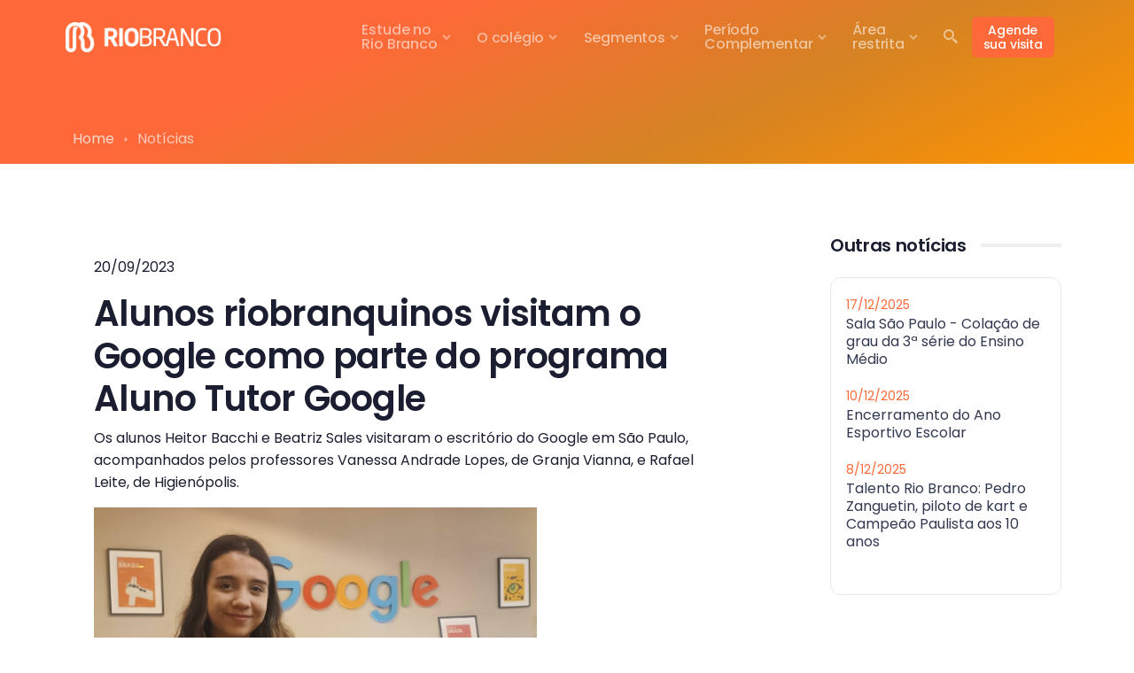

--- FILE ---
content_type: text/html; charset=utf-8
request_url: https://crb.g12.br/Site/pages/acontece/Leitor.aspx?id=5256&Vivencia-no-Google---Alunos-Tutores-Google-2023
body_size: 14633
content:


<!DOCTYPE html>
<html lang="en" xmlns="http://www.w3.org/1999/xhtml">
<head><meta charset="utf-8" />
    <!-- Required meta tags -->
    <meta name="viewport" content="width=device-width, initial-scale=1" />
    <link rel="icon" href="/Site/assets/img/favicon.ico" type="image/ico" />

    <!--Main CSS-->
    <link href="/Site/assets/css/theme.css" rel="stylesheet" />

    <!--Box Icons-->
    <link rel="stylesheet" href="/Site/assets/fonts/boxicons/css/boxicons.min.css" />

    <!--Iconsmind Icons-->
    <link rel="stylesheet" href="/Site/assets/fonts/iconsmind/iconsmind.css" />

    <!--Google fonts-->
    <link rel="preconnect" href="https://fonts.googleapis.com" /><link rel="preconnect" href="https://fonts.gstatic.com" crossorigin="" /><link href="https://fonts.googleapis.com/css2?family=Poppins:ital,wght@0,200;0,300;0,400;0,500;0,600;0,700;1,400&amp;family=Source+Serif+Pro:ital@0;1&amp;display=swap" rel="stylesheet" />

    <!--Lightbox-->
    <link rel="stylesheet" href="/Site/assets/vendor/node_modules/css/glightbox.min.css" />

    
    <title>Notícias do Colégio Rio Branco</title>
    <meta property="fb:app_id" content="966242223397117" />
    <meta property="og:type" content="website" />
    <meta id="ctl00_head_tituloproface" property="og:title" content="Vivência no Google - Alunos Tutores Google 2023"></meta>
    <meta property="og:description" content="Notícia publicada no site do Colégio Rio Branco" />

    <!--lightbox-->
    <link rel="stylesheet" href="/Site/assets/vendor/node_modules/css/glightbox.min.css" />

<title>

</title></head>
<body>
    <form name="aspnetForm" method="post" action="./Leitor.aspx?id=5256&amp;Vivencia-no-Google---Alunos-Tutores-Google-2023" id="aspnetForm">
<div>
<input type="hidden" name="__VIEWSTATE" id="__VIEWSTATE" value="KIhDuseLi+FEWW0/UCV6YYpTx7CWi0u69om04BNAZziktcMKVRqRwn3T6opJhnVgKZTIPsrIR7QnE1UBfTjxRkvGk6GvBQ2pv59vbkQw82BOGuDnQZmBB2UNgoH6I03/JbtzORL5YFn/zvIdREg1PHYejQzBFntJOv/3t+z5WBVDK3rtJEpJYRBKiAwJRZ1y29wrmvuze6xud/ZoWur7Z/t/a36BPqs53h9Ol5ZaMcKjApKAyWIqeDHwZnlPFXSsoX/DT47P3tgHwAQN4teMfm4uWtgT5GbwJzpRigdpxypX6Uaj/zY7iRuFawgXi5Z9wRlouj1ku19voX0aoFxSNdZlNpP8oRYMjxzIdt4fyIyggf5PzIltmISt6di9+4y3XFzmntIv5szWhRJ7J6mFs7VbLigcAKZ1POpE99fYoJMYaa+EXiHakFjvN0z+JuNpG+otqBbnf83NzNLarbrymXWSiian7dNe6mcVjbnbWtLBkUnhN/kUD1KoQ9WddUVXUJkeABduLYQK45XXGjpCMopcvn5M5ySTyTDtthCuVNy5rYOukMcfyHCODepunTiVy0SahK/2HdTD2eyt0FojCySkXeQtdobYf/9oZLhdQuUK7U6RkMMpWQX5bkMChk+wLAe/utV1xyl7FxvvZ3b1hHrYkJaB/nGcA+rY9oS55dGlfCEAJQaz/d9jQUuufvNu76FhHWKoKuNVTAjavZUMFGRpMekqEnhI4137Fdo16Mux+C0561TpVEtFTjdqTo5vivP65q8P9Ta1WPsiAY9eCGXxD7RhNbgQtJsx+6uCos/V2Aba+7A7l9i0WYaAcKeSPXHgiYguyNo4+kCn0BQK/4ePzhhQXf2HbP3iUPkrpEm3mV0H3/JSmav1jAWz3Y5mJqhwTcXy61/HOBgfTJYZNZMLgGeiyJZWvAoq4zi5HrjZ2eaGbIupoQHqBX4zepM8fMVCaR5o3u/HTrb4m95nrNQ6E436s9pYUdqfNsxC4Z9jDaPW7w+VH4elntygJM52h0K4a6zPpZsEciTDTY1LPiq+lxyNxAjHuT19+otiC/SZEqH8vkBEYAiGwsLY+2dH5UAn5/E33upnicpenJFp7X83PoGwnIKS8Dy7R1sc6UllknZeWcVIxXYMb/BGp3SprReaqSgX1jPuR9R7hD+Y91QgK6Xss1uuqpEeBhtkmfUMoWo2yKrlu5dO1Z90KeLvbVMLj7/c5000RePq+3F9edDShZiAiYOPSXxoF6jd8fcB/WsTUmFAI0lYVC1oPZj29jv8ItxY8AqCmQbSvSVXlySxhvDjjVAybmrasTKEnh7xC6IQlqFoKXI4ESo9mWhWVe7az8ZQyOMLyDn5ssb1Id7qFQHcU9PE1Eqjx16XlHGUo2aXu4nHy2SeSLAkB+j6QC7xSvElojazt/[base64]/O53uKBdgXlswddVG33R/YVO5ukRS7WHoTkHa5yBU0mrnvlj5wjxHXvtepzHKWfgzlqciNKaNrB45Bvg1ZFkiRygiL3914Iw42I/[base64]/6mWJFZ9f7wdZN5PMEqb1tJv+C+WfWky9NWeESPZn+eqt2CaueTUJjm6ie+gUpQQ5Kb4LboolZdfLAPdG/7lFnB6LIYaTzUCfm0BdOy5BPpqm6MYSWU9NHBjoZpK72YrU5ibV47hNioaONlWffylVGszVdwDtJaEB1WuBLZsGTLyu+N4cG8YIkUSOA1wqF/E8xS/39b43DOTnGXKg/b4g4SeQyZaCLqt2veS2sfJAR1hmEfWXpEAINifBUe/42ugwziF1hQpJ3icRqyMvhed9klzOJFv0pBnNVSkEVsXw6hE8iI+SkOxmLoAzaC0PCIm6jdYSefZtvklr5fO4POBpgIXLp/+IMdiRkgs+/xF1/FK00jq2fss/Ai/Bic08RH9kmnH2J0865BH0I2SLL/kDvWHajeXoK1jWghSV8ZySoqydu6sBLxgzAn76PIFousPSEck99vsfX2Px8xuaaDERRCP4NlJbKKjC0K9QS73Pd3MLunIbzkx3B70TQOlHUGTSZeFaRmUq6m3HWRLiBL0Mm4PzSJowq5lPxaEmwXIMIVjt7qHtYHRQjqfq4GLsc4LIM1VL/8ZlsBTHL2oqAf5A3PMQxc9zjl8jwA6g7kiNQbT1JDFK5LfTZb5ThcgP6kA92TGIb/6OYfwSC9WEhlYHabSHm71wQRfDARV4PYGmJfIhIjX2aBP1qvIgB65yN/ve71Sg440Uiz9EB6X/iwa1wjY1b+VljIHGgrV3vRSA3DX3XxnzFZ1emeT6+4aVRUSGOGcoawPH37V0tli7n40qQPCTFT67NydIuIloKlxPOMXNykNOIbwZaS6agZ+w4criTyWRVVSb2heRo82pkINn2aEXphWHcGDmX/jZ2tmh/Eg/rPUsjDVRbeLvNvlwcdlQfPr/BnziBJ4dcNJeSsD90G7QohgrpNTYgII98HMXT46IjL4ErbOzZ1azYmARD5imRp1322viBoC44pX0PazQFzkOPJK8f0jmKKvXzlveH2Oou05RJQnwFZvnUOvbqla2PhchQqHOsRSuWemCDzKjHfvtk+A05uyI9UZaEEEKilk0YL8xKquogMyGomvBQoa/+okzOrz1v6Sx65OO8uWwAb+/GDZbCuhdxejW90xS8V2Vu4A1tBJp7W0uKf0XPspYYYi3NuRxl5s495GKCee+s4ikhHHFUecRbdH4sb7eA7ghEQFyvuyK2/nk16trmvGJhRB1qtWVtz2BkBr9OXfzPaGnuDk2VleMnI8tkx2SsZ/HwreKZRwbtm8R/zmDsfx7VUWHkpmtIdkMlcmdt5BYmYcNImckCZwgtSeUoZt29fk+981DbMNgh7aBfQZvlu3d1K1jn7m+tm9PGeypcLf6ssaBe93POtll71ptJkmbTLcRaiBiYpN2lkPFHuRCwIyqByptCPjSVDrfHxYc67phH/qTKWCgT/E4NXIOypJtO9en0m/pMizx/11gB8ux4xt0r0FX0rYUbd2F4R3AkRTZLfRFBX/2N5XgUFkZY/bADyYWqnj9bRKw7JwsjX6T7sjtBpGxknsNIQRUy6GedMtL+Vve267oEFrsIALd8fEzjwtCnYCnmzvFxx5e9ZXCo/vdsaaYPoiM6UcU7Q2oVqivXyBsbo2UmXOeMeiBb2HKkStf4NT6ahKihisok9GFpI3rzaQc2YhStMCiTo9O2lxyzIcwIw3YxrAJS3wrrc9Q/ATdxa9ekKdmo0AvyrLXN/rKnA3432qMzdvE48TGqxgNjUeW18qUI4S7gnhaC2lY8GI1Pbir/TZv1S8FJ0UNZW7jh4CIhhLe3JvPEcmXZrbRTREEX1cFSzHmH/Paap/JlCu2fHwlUjN+BohNTkURpiqkDAmsa1Xspe2aMBwkiHTsQvR3Sh9NDqNJcTbtYhGPrdrOCIJFuiigP9t/QpGXxfbaPXYpOZlByoazI9dlHuql5FvMKn8LST9NNNiHwf8Xqk89Q3r04DcP4qtUJZlhpHVsZHFmjeyiuo0a1VQ5jKutBcwshEHsYyU992sIeZXPuItkov2u1jXEPveSmCcLJNzSewugV/v6pbnydqcATIu/0uvLpKvfwbbwMdwcF9yggRrJypoMly0GxMlQkzO90pkdTpA1WomdYvpIPTOvckjVqvuvXG3VcnFLNy8xHUiFhebAkr3ZXwad218e0tySNIIWksWSH9FsI3B80HtmGT1chn+6/XZVHV2XddRoF53Pf7KIfAr2/[base64]/Vi1fJ9W5xcCuikGxAJWZbPRwgzg4qBh39fPht1cc/w3wE9IcZuZTXvudHur0u7g4xe5tEME8iLlPr2wFfJHyWE2/o0AnEOyU3vi7uj/+5ZSp1eR4NGtDN8dZCZUay/f635B7CEk1Ld89EaDcOYXpiiZib8vaPNTqlzCZCewtxI140ONH9iwd5how4JkozUXF3nfe7fgzYSiO8/Q01i/AHsvr+WHI53dLtwcPNEwkrc7F8Pv2reDqnCEvd06BnbEllvE+YWWqMoo6btWhrXzp+PDf+kLliPt94MpX/3fZ71ZjvcAQGGp//IfXNAE0xsqIrFLFJFGD/1SUqt9OyWW8tgZmSGnYDff0AyU7D3dyeOSzMCm1QvsLxQmJ3VCCGO3k4MNEyz3srdfdkjly5iWvpN0LZ6HO37IDgudVuwLfgG15nPSw47a9ItOvOD1AvEO7snp+VqsvMzUucPU6moXFBgUDMhGdNV+4jZ5dJVrmdbYEBxE7ZgrYSbAmrQ6MlafAljX/J3/bMmXVeu5H20b9APXSi9b3PPjoDv0oM7Ns9K8fbb3ugllxvEVsUN5qNPqT8bmlmKSWImVMcb3DGorGVLzdPZzxLcOF0xw/JsKEJnnnzyVWE26JgnorK9ZoSfM7q1yWEfDkeGOw8nvq/TKcDo7NrTcC1nWLmD9xQUFuzGqJRXrqcNOqXP21jdQT9mj0SAJN7w1t+4u/hs6qKpmvcLPvwH9tvpW61YgJpumBlxYXJSj4GvvZ7WYuDZNmKlUp1OQT6G/br8hEn4wVkL2QKVrR1deKiakFeBIdMcO7c0biFtCa5/xA556lFs4yBX/tthsyEIoM1XzMBbVHnRYuu6Wam3HgjS+/VPznQxd5mrPtpHlo6uCjf6U/XSzvFoiic5x8V+saxz9f+a/e1cdYt2Wwj/Tq5IzVPFEgBBy+Nw8Rn7aMnERKxr0fESz3WTiBPJy7fc43yo3WyLQ0LGgRhdevAcPgAv4cXju4iDfPN12EC6eE0enM35zLeW2Lmt9eScwdf7dJafHT2L0OB/2VK0qfWgMRWx23mS0g8agot9m+jCdrDRbLlKDYP514HGkVL9eFk31Yob3wmLH1E8dN4BiQQmS/QUQK3KCubYJY1IF7LrjGik04358VadTUG2IJFUUvPWoMpe3j6lqgUJwVtyb/RWCIOgTGzhz0/UJOHKZAY4zcwbuzlCUOksF5djS+gEanBifg3WgNRD4ryaVhePxdcEA1/xxsDK6EMG5Gid//6A3KnY42NqTOs9DWV1y9h/k2mMj4/uGvIXzXOLy1fouA9/bRp4w+cLzhTsUxg0Sk6uF1qK1PZYE0OzFN26sX3Dhyjb7m176MVTqqViKCSts1rsOqCW/[base64]/awpn9M7/tZ5w8O4tAQB3L/ec+Xf8mUGuEH8Gjw/Qoy3ru+39x5gd9j28z/++SxLns" />
</div>

<div>

	<input type="hidden" name="__VIEWSTATEGENERATOR" id="__VIEWSTATEGENERATOR" value="FA1A6A61" />
	<input type="hidden" name="__VIEWSTATEENCRYPTED" id="__VIEWSTATEENCRYPTED" value="" />
</div>
        <!--Pre loader-->
        

 <div class="spinner-loader bg-primary text-white">
    <div class="spinner-grow" role="status">
    </div>
    <span class="small d-block ms-2">Loading...</span>
</div>


        <!--Header Start-->
        

<!-- Google Tag Manager (noscript)tag que vai no body -->
<noscript><iframe src="https://www.googletagmanager.com/ns.html?id=GTM-P8W8K2D"
height="0" width="0" style="display:none;visibility:hidden"></iframe></noscript>
<!-- End Google Tag Manager (noscript) -->

<header class="z-fixed header-transparent header-absolute-top pt-lg-1 header-sticky">
    <nav class="navbar navbar-expand-lg navbar-dark">
        <div class="container position-relative">
            <!--Logo-->
            <a class="navbar-brand" href="/Site/default.aspx">
                <!--<img src="/Site/assets/img/logo/logo-crb.png" alt="Colégio Rio Branco" class="img-fluid navbar-brand-sticky">-->
                <img src="/Site/assets/img/logo/logo-crb-branco.png" alt="Colégio Rio Branco" class="img-fluid navbar-brand-transparent">
            </a>
            <div class="d-flex align-items-center navbar-no-collapse-items order-lg-last">
                <button class="navbar-toggler order-last" type="button" data-bs-toggle="collapse"
                    data-bs-target="#mainNavbarTheme" aria-controls="mainNavbarTheme" aria-expanded="false"
                    aria-label="Toggle navigation">
                    <span class="navbar-toggler-icon">
                        <i></i>
                    </span>
                </button>

                <!--Google Search-->
                <div class="nav-item me-1 position-relative ms-2 ms-lg-3 ms-xl-3">
                    <a href="#" data-bs-target="#modal-search-bar-2" data-bs-toggle="modal"
                        class="nav-link lh-1">
                        <i class="bx bx-search-alt-2 fs-5 lh-1"></i>
                    </a>
                </div>

                <!--Botão Agende sua visita-->
                <div class="nav-item d-xl-flex">
	                <a href="/Site/pages/agende-uma-visita.aspx" class="btn btn-primary btn-sm" style="line-height:16px;">Agende<br /><span style="text-transform:lowercase;">sua visita</span></a>
                </div>

                <!--Botão área restrita-->
                

                

            </div>
            <div class="collapse navbar-collapse" id="mainNavbarTheme">
                <!--Navbar itens do menu-->
                

<!--begin:Navbar items-->
<ul class="navbar-nav ms-auto">

    <!--begin:matriculas-->
    <li class="nav-item dropdown">
        <a class="nav-link dropdown-toggle" href="#" style="line-height:16px;" role="button" 
            data-bs-toggle="dropdown" aria-haspopup="true" aria-expanded="false" data-bs-auto-close="outside">Estude no<br />Rio Branco
        </a>
        <div class="dropdown-menu">
            <a class="dropdown-item" href="/Site/pages/agende-uma-visita.aspx">Agende uma visita</a>
            <a class="dropdown-item" href="/Site/pages/mais-informacoes.aspx">Mais informações</a>
        </div>
    </li>

    <!--begin:colegio-->
    <li class="nav-item dropdown">
        <a class="nav-link dropdown-toggle " href="#" role="button"
            data-bs-toggle="dropdown" aria-haspopup="true" aria-expanded="false" data-bs-auto-close="outside">O colégio
        </a>
        <div class="dropdown-menu">
            <div class="dropend">
                <a class="dropdown-item" href="/Site/pages/colegio/quem-somos.aspx">Quem somos</a>
            </div>
            <div class="dropend">
                <a class="dropdown-item" href="/Site/pages/colegio/unidades.aspx">Unidades</a>
            </div>
            <div class="dropend">
                <a class="dropdown-item" href="/Site/pages/colegio/projeto-pedagogico.aspx">Projeto Pedagógico</a>
            </div>
            <div class="dropend">
                <a class="dropdown-item" href="/Site/pages/colegio/diferenciais.aspx">Diferenciais</a>
            </div>
            <div class="dropend">
                <a class="dropdown-item dropdown-toggle" data-bs-toggle="dropdown" href="#">Educação Internacional &nbsp;&nbsp;&nbsp;
                </a>
                <div class="dropdown-menu">
                    <a class="dropdown-item" href="/Site/pages/colegio/educacao-internacional.aspx">Currículo Internacional</a>
                    <a class="dropdown-item" href="/Site/pages/complementar/middle-school.aspx">Middle School</a>
                    <a class="dropdown-item" href="/Site/pages/complementar/high-school.aspx">High School</a>
                    <a class="dropdown-item" href="/Site/pages/colegio/estudos-internacionais.aspx">Área de Estudos Internacionais</a>
                </div>
            </div>
            <div class="dropend">
                <a class="dropdown-item" href="https://sites.google.com/crb.g12.br/bibliotecacrb/in%C3%ADcio%20" target="_blank" aria-expanded="false">Biblioteca</a>
            </div>
            <div class="dropend">
                <a class="dropdown-item" href="https://extranet.frsp.org/trabalheconosco/" target="_blank" aria-expanded="false">Trabalhe Conosco</a>
            </div>
            <div class="dropend">
                <a class="dropdown-item dropdown-toggle" data-bs-toggle="dropdown" href="#">Contato &nbsp;&nbsp;&nbsp;
                </a>
                <div class="dropdown-menu">
                    <a class="dropdown-item" href="/Site/formularios/contato/fale-conosco.aspx">Fale conosco</a>
                    <a class="dropdown-item" href="/Site/pages/agende-uma-visita.aspx">Agende uma visita</a>
                    <a class="dropdown-item" href="https://extranet.frsp.org/trabalheconosco/" target="_blank">Trabalhe conosco</a>
                    <a class="dropdown-item" href="https://frsp.org/site/pt/formularios/ouvidoria.aspx" target="_blank">Ouvidoria</a>
                    <a class="dropdown-item" href="https://frsp.org/site/pt/formularios/denuncias.aspx" target="_blank">Denúncias</a>
                    <a class="dropdown-item" href="/Site/pages/acontece/CRB-na-midia.aspx">Assessoria de imprensa</a>
                </div>
            </div>
        </div>
    </li>

    <!--begin:segmentos-->
    <li class="nav-item dropdown">
        <a class="nav-link dropdown-toggle " href="#" role="button"
            data-bs-toggle="dropdown" aria-haspopup="true" aria-expanded="false" data-bs-auto-close="outside">Segmentos
        </a>
        <div class="dropdown-menu">
            <a class="dropdown-item" href="/Site/pages/segmentos/educacao-infantil.aspx">Educação Infantil</a>
            <a class="dropdown-item" href="/Site/pages/segmentos/ensino-fund-anos-iniciais.aspx">Ensino Fundamental - Anos iniciais</a>
            <a class="dropdown-item" href="/Site/pages/segmentos/ensino-fund-anos-finais.aspx">Ensino Fundamental - Anos finais</a>
            <a class="dropdown-item" href="/Site/pages/segmentos/ensino-medio.aspx">Ensino Médio</a>
        </div>
    </li>

    <!--begin:complementar-->
    <li class="nav-item dropdown">
        <a class="nav-link dropdown-toggle" style="line-height:16px;" href="#" role="button"
            data-bs-toggle="dropdown" aria-haspopup="true" aria-expanded="false" data-bs-auto-close="outside">Período<br />Complementar
        </a>
        <div class="dropdown-menu">
            <a class="dropdown-item" href="/Site/pages/complementar/periodo-integral.aspx">Integral ou Estendido</a>
            <a class="dropdown-item" href="/Site/pages/complementar/cursos-livres.aspx">Cursos Livres</a>
            <a class="dropdown-item" href="/Site/pages/complementar/middle-school.aspx">Middle School</a>
            <a class="dropdown-item" href="/Site/pages/complementar/high-school.aspx">High School</a>
        </div>
    </li>
    
    <!--begin:acontece-->
    

    <!--begin:área restrita-->
    <li class="nav-item dropdown">
        <a class="nav-link dropdown-toggle" href="#" style="line-height:16px;" role="button"
            data-bs-toggle="dropdown" aria-haspopup="true" aria-expanded="false" data-bs-auto-close="outside">Área<br />restrita
        </a>
        <div class="dropdown-menu">
            <a class="dropdown-item" href="https://extranet.frsp.org/AreaRestrita2/CRB/Login.aspx" target="_blank">Responsável Pedagógico</a>
            <a class="dropdown-item" href="https://extranet.frsp.org/AreaRestrita2/CRB/Login.aspx" target="_blank">Responsável Financeiro</a>
        </div>
    </li>

</ul>


            </div>
        </div>
    </nav>
</header>

<!--Modal Resultado da Busca-->
<div id="modal-search-bar-2" class="modal fade" tabindex="-1" aria-labelledby="modal-search-bar-2"
    aria-hidden="true">
    <div class="modal-dialog modal-dialog-top modal-md">
        <div class="modal-content position-relative">
            <div class="position-relative px-4">
                <div class="position-absolute end-0 top-0 d-flex me-2 align-items-center h-100 justify-content-center">
                    <button type="button" class="btn-close w-auto small" data-bs-dismiss="modal"
                        aria-label="Close">
                        <i class="bx bx-x fs-5"></i>
                    </button>
                </div>
                <form class="mb-0">
                    <div class="d-flex mt-4 mb-4 align-items-center">
                        <script async src="https://cse.google.com/cse.js?cx=009904313598063829553:pr8ugkv1gxq"></script>
                        <div class="gcse-searchbox-only" data-resultsurl="https://www.crb.g12.br/site/pages/acontece/Busca.aspx"></div>
                    </div>
                </form>
            </div>
        </div>
    </div>
</div>


<!--Modal Área Restita-->



        <!--Main Content-->
        <div>
            
    <!--Main content-->
    <section class="bg-gradient-secondary text-white position-relative">
        <div class="container pt-14">
            <div class="row">
                <div class="col-xl-8">
                    <ol class="breadcrumb mb-3">
                        <li class="breadcrumb-item"><a href="/Site/default.aspx">Home</a></li>
                        <li class="breadcrumb-item active" aria-current="page">Notícias</li>
                    </ol>
                </div>
            </div>
        </div>
    </section>
    <section class="position-relative">
        <div class="container z-1 position-relative py-7 py-lg-10">
            <div class="row mb-7">
                <!--Col noticia-->
                <div class="col-lg-8">
                    <article class="card-hover position-relative mb-5">
                        <div class="position-relative p-4">
                            <div>
                                <!--início: sistema de notícias-->
                                <div class="table-noticias">
                                    <p>20/09/2023</p>
<h1><strong>Alunos riobranquinos visitam o Google como parte do programa Aluno Tutor Google</strong></h1>
<p><span style="font-weight: 400;">Os alunos Heitor Bacchi e Beatriz Sales visitaram o escrit&oacute;rio do Google em S&atilde;o Paulo, acompanhados pelos professores Vanessa Andrade Lopes, de Granja Vianna, e Rafael Leite, de Higien&oacute;polis.</span></p>
<p><span style="font-weight: 400;"><img src="https://extranet.frsp.org/noticias/img.ashx?im=FA7F11E0456F3350A773A73C8BA31E2E.jpeg" width="500" /></span><span style="font-weight: 400;"><br /></span><span style="font-weight: 400;"><br />Os estudantes conclu&iacute;ram as tr&ecirc;s trilhas do programa Aluno Tutor Google e tiveram a chance de conhecer o Googler Fl&aacute;vio Nakano, que compartilhou sua trajet&oacute;ria na gigante da tecnologia e deu valiosas dicas sobre como alcan&ccedil;ar o primeiro est&aacute;gio em empresas como o Google.</span></p>
<p><span style="font-weight: 400;">Al&eacute;m disso, participaram de atividades usando as ferramentas Google, fazendo uma imers&atilde;o no mundo digital, e se conectaram com estudantes de outras escolas que tamb&eacute;m participaram do programa. A troca de ideias enriqueceu o dia e abriu horizontes.</span></p>
<p><img src="https://extranet.frsp.org/noticias/img.ashx?im=E6354C9E225B6DE36DFDDC3085DDE5C5.jpeg" width="500" /></p>
<p>&nbsp;</p>
<!--LIGHTBOX GALLERY-->
<h3>Veja as fotos:</h3>
<p><a class="glightbox3" href="https://www.crb.g12.br/site/assets/img/acontece/noticias/231011_Vivencia-no-Google/01.jpg" data-glightbox="" data-gallery="gallery1"> <img class="width-14x h-auto mb-1" src="https://www.crb.g12.br/site/assets/img/acontece/noticias/231011_Vivencia-no-Google/01.jpg" alt="Nome da not&iacute;cia" /> </a> <a class="glightbox3" href="https://www.crb.g12.br/site/assets/img/acontece/noticias/231011_Vivencia-no-Google/02.jpg" data-glightbox="" data-gallery="gallery1"> <img class="width-14x h-auto mb-1" src="https://www.crb.g12.br/site/assets/img/acontece/noticias/231011_Vivencia-no-Google/02.jpg" alt="Nome da not&iacute;cia" /> </a> <a class="glightbox3" href="https://www.crb.g12.br/site/assets/img/acontece/noticias/231011_Vivencia-no-Google/03.jpg" data-glightbox="" data-gallery="gallery1"> <img class="width-14x h-auto mb-1" src="https://www.crb.g12.br/site/assets/img/acontece/noticias/231011_Vivencia-no-Google/03.jpg" alt="Nome da not&iacute;cia" /> </a> <a class="glightbox3" href="https://www.crb.g12.br/site/assets/img/acontece/noticias/231011_Vivencia-no-Google/04.jpg" data-glightbox="" data-gallery="gallery1"> <img class="width-14x h-auto mb-1" src="https://www.crb.g12.br/site/assets/img/acontece/noticias/231011_Vivencia-no-Google/04.jpg" alt="Nome da not&iacute;cia" /> </a> <a class="glightbox3" href="https://www.crb.g12.br/site/assets/img/acontece/noticias/231011_Vivencia-no-Google/05.jpg" data-glightbox="" data-gallery="gallery1"> <img class="width-14x h-auto mb-1" src="https://www.crb.g12.br/site/assets/img/acontece/noticias/231011_Vivencia-no-Google/05.jpg" alt="Nome da not&iacute;cia" /> </a> <a class="glightbox3" href="https://www.crb.g12.br/site/assets/img/acontece/noticias/231011_Vivencia-no-Google/06.jpg" data-glightbox="" data-gallery="gallery1"> <img class="width-14x h-auto mb-1" src="https://www.crb.g12.br/site/assets/img/acontece/noticias/231011_Vivencia-no-Google/06.jpg" alt="Nome da not&iacute;cia" /> </a> <a class="glightbox3" href="https://www.crb.g12.br/site/assets/img/acontece/noticias/231011_Vivencia-no-Google/07.jpg" data-glightbox="" data-gallery="gallery1"> <img class="width-14x h-auto mb-1" src="https://www.crb.g12.br/site/assets/img/acontece/noticias/231011_Vivencia-no-Google/07.jpg" alt="Nome da not&iacute;cia" /> </a></p>
                                </div>
                                <!--fim: sistema de notícias-->
                            </div>
                        </div>
                    </article>
                </div>

                <!--Sidebar col-->
                <div class="col-lg-3 ms-lg-auto">
                    <!--Outras noticias-->
                    <div class="sidebar-widget mb-5">
                        <div class="d-flex align-items-center mb-4" data-aos="fade-up">
                            <h5 class="mb-0 me-3">Outras notícias</h5>
                            <span class="flex-grow-1 pt-1 bg-body-tertiary"></span>
                        </div>
                        <div data-aos="fade-up">
                            <div class="p-3 hover-lift hover-shadow rounded-3 border mb-3 d-block position-relative">
                                <p class="text-reset lh-sm mb-0">
                                    <!--As últimas 3 notícias-->
                                    <div>
	<table class="post-holder" cellspacing="0" border="0" id="ctl00_content_Noticias_grdNoticias" style="border-collapse:collapse;">
		<tr>
			<td>

                <div class="overlow post-holder extra">
                    <small style="color: #ff6838;">
                        17/12/2025
                    </small>
                    <p class="text-reset lh-sm mb-3">
                        <a href="./Leitor.aspx?id=5922&Sala-Sao-Paulo---Colacao-de-grau-da-3-serie-do-Ensino-Medio">Sala São Paulo - Colação de grau da 3ª série do Ensino Médio</a>
                    </p>
                </div>

            </td>
		</tr><tr>
			<td>

                <div class="overlow post-holder extra">
                    <small style="color: #ff6838;">
                        10/12/2025
                    </small>
                    <p class="text-reset lh-sm mb-3">
                        <a href="./Leitor.aspx?id=5907&Encerramento-do-Ano-Esportivo-Escolar">Encerramento do Ano Esportivo Escolar</a>
                    </p>
                </div>

            </td>
		</tr><tr>
			<td>

                <div class="overlow post-holder extra">
                    <small style="color: #ff6838;">
                        8/12/2025
                    </small>
                    <p class="text-reset lh-sm mb-3">
                        <a href="./Leitor.aspx?id=5906&Talento-Rio-Branco-Pedro-Zanguetin,-piloto-de-kart-e-Campeao-Paulista-aos-10-anos">Talento Rio Branco: Pedro Zanguetin, piloto de kart e Campeão Paulista aos 10 anos</a>
                    </p>
                </div>

            </td>
		</tr>
	</table>
</div>

                                </p>
                            </div>
                        </div>
                    </div>
                </div>
            </div>
        </div>
    </section>

        </div>

        <!--Footer-->
        

<footer id="footer" class="footer bg-dark text-body small" data-bs-theme="dark">
    <div class="container pt-9 pt-lg-8 pb-2 pb-lg-1">
        <div class="row">
            <div class="col-lg-3 col-md-6 mb-6">
                <a class="d-table mb-4" href="/Site/default.aspx">
                    <img style="width: 70%;" src="/Site/assets/img/logo/logo-crb-branco.png" alt="Colégio Rio Branco" class="h-auto">
                </a>
                <p>
                    <strong>Unidade Higienópolis</strong><br />
                    Av. Higienópolis, 996<br />
                    São Paulo - SP
                </p>
                <p>
                    <strong>Unidade Granja Vianna</strong><br />
                    Rod. Raposo Tavares, 7.200<br />
                    km 24 - Cotia - SP
                </p>

                <!--:Dark Mode:-->
                <div class="d-inline-flex width-13x align-items-center dropup mt-2">
                    <button class="btn border text-body py-2 px-2 d-flex align-items-center"
                        id="assan-theme" type="button" aria-expanded="false" data-bs-toggle="dropdown"
                        data-bs-display="static">
                        <span class="theme-icon-active d-flex align-items-center">
                            <i class="bx align-middle"></i>
                        </span>
                    </button>
                    <!--:Dark Mode Options:-->
                    <ul class="dropdown-menu dropdown-menu-end" aria-labelledby="assan-theme" style="--bs-dropdown-min-width: 9rem;">
                        <li class="mb-1">
                            <button type="button" class="dropdown-item d-flex align-items-center active"
                                data-bs-theme-value="light">
                                <span class="theme-icon d-flex align-items-center">
                                    <i class="bx bx-sun align-middle me-2"></i>
                                </span>
                                Light
                            </button>
                        </li>
                        <li class="mb-1">
                            <button type="button" class="dropdown-item d-flex align-items-center"
                                data-bs-theme-value="dark">
                                <span class="theme-icon d-flex align-items-center">
                                    <i class="bx bx-moon align-middle me-2"></i>
                                </span>
                                Dark
                            </button>
                        </li>
                        <li>
                            <button type="button" class="dropdown-item d-flex align-items-center"
                                data-bs-theme-value="auto">
                                <span class="theme-icon d-flex align-items-center">
                                    <i class="bx bx-color-fill align-middle me-2"></i>
                                </span>
                                Auto
                            </button>
                        </li>
                    </ul>
                </div>

            </div>

            <div class="col-lg-2 col-md-3 col-sm-4 ms-md-auto mb-6">
                <h6 class="mb-3">O Colégio</h6>
                <nav class="nav flex-column">
                    <a class="nav-link" href="/Site/pages/colegio/projeto-pedagogico.aspx">Projeto Pedagógico</a>
                    <a class="nav-link" href="/Site/pages/colegio/diferenciais.aspx">Diferenciais</a>
                    <a class="nav-link" href="/Site/pages/colegio/educacao-internacional.aspx">Educação Internacional</a>
                    <a class="nav-link" href="/Site/formularios/contato/fale-conosco.aspx">Contato</a>
                </nav>
            </div>

            <div class="col-lg-2 col-md-3 col-sm-4 mb-6">
                <h6 class="mb-3">Aluno & Família</h6>
                <nav class="nav flex-column">
                    <a class="nav-link" href="/Site/pages/aluno-familia/uniforme.aspx">Uniforme</a>
                    <a class="nav-link" href="/Site/pages/aluno-familia/material-escolar.aspx">Material Escolar</a>
                    <a class="nav-link" href="/Site/pages/aluno-familia/aplicativo.aspx">App de Comunicação</a>
                    <a class="nav-link" href="https://extranet.frsp.org/AreaRestrita2/CRB/Login.aspx" target="_blank">Área restrita</a>
                </nav>
            </div>

            <div class="col-lg-2 col-md-3 col-sm-4 mb-6">
                <h6 class="mb-3">Acontece no CRB</h6>
                <nav class="nav flex-column">
                    <a class="nav-link" href="https://www.crb.g12.br/Blog/" target="_blank">Blog</a>
                    <a class="nav-link" href="/Site/pages/acontece/indice-noticias.aspx">Notícias</a>
                    <a class="nav-link" href="/Site/pages/acontece/revista-eletronica.aspx">Revista Eletrônica</a>
                </nav>
            </div>

            <div class="col-lg-2 col-md-3 col-sm-4 mb-6">
                <h6 class="mb-3">Estude no Rio Branco</h6>
                <nav class="nav flex-column">
                    <a class="nav-link" href="/Site/pages/agende-uma-visita.aspx">Agende uma visita</a>
                    
                </nav>
            </div>

            

            

        </div>
        <hr>
        <div class="pb-5">
            <div class="container">
                <div class="row justify-content-md-between align-items-center">
                    <div class="d-flex mb-3 mb-md-0 col-sm-7 col-md-4">
                        <!-- Social button -->
                        <a href="https://www.facebook.com/colegioriobrancosp" target="_blank" class="d-inline-block text-white mb-1 me-2 si rounded-pill si-hover-facebook">
                            <i class="bx bxl-facebook fs-5"></i>
                            <i class="bx bxl-facebook fs-5"></i>
                        </a>
                        <!-- Social button -->
                        <a href="https://www.youtube.com/@riobrancoedu" target="_blank" class="d-inline-block text-white mb-1 me-2 si rounded-pill si-hover-youtube">
                            <i class="bx bxl-youtube fs-5"></i>
                            <i class="bx bxl-youtube fs-5"></i>
                        </a>
                        <!-- Social button -->
                        <a href="https://www.linkedin.com/school/colegio-rio-branco-sp/" target="_blank" class="d-inline-block text-white mb-1 me-2 si rounded-pill si-hover-linkedin">
                            <i class="bx bxl-linkedin fs-5"></i>
                            <i class="bx bxl-linkedin fs-5"></i>
                        </a>
                        <!-- Social button -->
                        <a href="https://www.instagram.com/colegioriobrancosp/" target="_blank" class="d-inline-block text-white mb-1 si rounded-pill si-hover-instagram">
                            <i class="bx bxl-instagram fs-5"></i>
                            <i class="bx bxl-instagram fs-5"></i>
                        </a>
                    </div>
                    <div class="col-sm-6 col-md-5 text-sm-end">
                        <span class="d-block lh-sm small text-white-50">Colégio Rio Branco ©
                            <script>
                                document.write(new Date().getFullYear())
                            </script>
                            &nbsp;|&nbsp;
                            <a href="/Site/pages/politica-de-privacidade.aspx">Política de Privacidade</a><br />
                            Lei Geral de Proteção de Dados: dpo@frsp.org
                        </span>
                        <span class="d-block lh-sm small text-white-50">Fundação de Rotarianos de São Paulo | CNPJ: 61.370.094/0001-85</span>
                    </div>
                </div>
            </div>
        </div>
        
    </div>

    
    <script type="text/javascript" async src="https://d335luupugsy2.cloudfront.net/js/loader-scripts/d5912574-8f10-4470-977d-bfed4069a0a3-loader.js" ></script>
</footer>


        <!-- Back to Top button -->
        <a href="#" class="toTop">
            <i class="bx bxs-up-arrow"></i>
        </a>

        <!-- Main script -->
        <script src="/Site/assets/js/theme.bundle.min.js"></script>
    </form>
</body>
</html>


--- FILE ---
content_type: text/html;charset=utf-8
request_url: https://pageview-notify.rdstation.com.br/send
body_size: -71
content:
7b0217f1-3242-40c0-8f5d-597677fda52b

--- FILE ---
content_type: text/css
request_url: https://crb.g12.br/Site/assets/css/theme.css
body_size: 63855
content:
@charset "UTF-8";
.flex-center {
  display: inline-flex !important;
}

.border.border-dashed {
  border-style: var(--bs-border-style-dashed) !important;
}
.border.border-dotted {
  border-style: var(--bs-border-style-dotted) !important;
}

[class~=hover-shadow-],
[class*=hover-shadow-],
.hover-shadow {
  transition: all 0.25s ease-in-out;
}

.hover-shadow-sm:hover {
  box-shadow: 0 0.125rem 0.25rem rgba(var(--bs-body-color-rgb), 0.05) !important;
}

.hover-shadow:hover {
  box-shadow: 0 0.5rem 1rem rgba(var(--bs-body-color-rgb), 0.05) !important;
}

.hover-shadow-lg:hover {
  box-shadow: 0 1rem 3rem rgba(var(--bs-body-color-rgb), 0.075) !important;
}

.hover-shadow-xl:hover {
  box-shadow: 0 2rem 4rem rgba(15, 19, 33, 0.0875) !important;
}

.hover-shadow-3d:hover {
  box-shadow: 5px 5px 0px 0px #0f1321 !important;
}

.grid-separator {
  overflow: hidden;
}
.grid-separator > * {
  box-shadow: -1px -1px 0px 0px var(--bs-border-color);
}
.grid-separator > [class*=col-],
.grid-separator [class^=col-] {
  padding: 2rem 1rem;
}

[data-bs-theme=dark] img.img-invert {
  filter: invert(1) grayscale(100%) brightness(200%);
}

/*!
 * Bootstrap  v5.3.0-alpha1 (https://getbootstrap.com/)
 * Copyright 2011-2022 The Bootstrap Authors
 * Licensed under MIT (https://github.com/twbs/bootstrap/blob/main/LICENSE)
 */
:root,
[data-bs-theme=light] {
    --bs-blue: #528ff0;
    --bs-indigo: #532fff;
    --bs-purple: #7d42c1;
    --bs-pink: #d419ae;
    --bs-red: #ef5350;
    --bs-orange: #FF6838;
    --bs-yellow: #feaf2c;
    --bs-green: #00d09c;
    --bs-teal: #49dab5;
    --bs-cyan: #5bd6ec;
    --bs-black: #0F1321;
    --bs-white: #fff;
    --bs-gray: #5F6885;
    --bs-gray-dark: #272D43;
    --bs-gray-100: #FCFCFD;
    --bs-gray-200: #F4F5F6;
    --bs-gray-300: #e6e8ec;
    --bs-gray-400: #D8DBE2;
    --bs-gray-500: #7781A1;
    --bs-gray-600: #5F6885;
    --bs-gray-700: #323951;
    --bs-gray-800: #272D43;
    --bs-gray-900: #1A1E30;
    --bs-primary: #FF6838;
    --bs-secondary: #323951;
    --bs-success: #00d09c;
    --bs-info: #532fff;
    --bs-warning: #feaf2c;
    --bs-danger: #ef5350;
    --bs-light: #FCFCFD;
    --bs-white: #fff;
    --bs-gray-200: #F4F5F6;
    --bs-dark: #0F1321;
    --bs-primary-rgb: 255, 104, 56;
    --bs-secondary-rgb: 50, 57, 81;
    --bs-success-rgb: 0, 208, 156;
    --bs-info-rgb: 83, 47, 255;
    --bs-warning-rgb: 254, 175, 44;
    --bs-danger-rgb: 239, 83, 80;
    --bs-light-rgb: 221, 221, 221;
    --bs-white-rgb: 255, 255, 255;
    --bs-gray-200-rgb: 244, 245, 246;
    --bs-dark-rgb: 15, 19, 33;
    --bs-primary-text: #cc532d;
    --bs-secondary-text: #5F6885;
    --bs-success-text: #00a67d;
    --bs-info-text: #321c99;
    --bs-warning-text: #98691a;
    --bs-danger-text: #bf4240;
    --bs-light-text: #5F6885;
    --bs-dark-text: #323951;
    --bs-primary-bg-subtle: #ffe1d7;
    --bs-secondary-bg-subtle: #FCFCFD;
    --bs-success-bg-subtle: #ccf6eb;
    --bs-info-bg-subtle: #ddd5ff;
    --bs-warning-bg-subtle: papayawhip;
    --bs-danger-bg-subtle: #fcdddc;
    --bs-light-bg-subtle: #fefefe;
    --bs-dark-bg-subtle: #D8DBE2;
    --bs-primary-border-subtle: #ffc3af;
    --bs-secondary-border-subtle: #F4F5F6;
    --bs-success-border-subtle: #99ecd7;
    --bs-info-border-subtle: #baacff;
    --bs-warning-border-subtle: #ffdfab;
    --bs-danger-border-subtle: #f9bab9;
    --bs-light-border-subtle: #F4F5F6;
    --bs-dark-border-subtle: #7781A1;
    --bs-white-rgb: 255, 255, 255;
    --bs-black-rgb: 15, 19, 33;
    --bs-body-color-rgb: 26, 30, 48;
    --bs-body-bg-rgb: 255, 255, 255;
    --bs-font-sans-serif: "Poppins", system-ui, -apple-system, "Segoe UI", Roboto, "Helvetica Neue", "Noto Sans", "Liberation Sans", Arial, sans-serif, "Apple Color Emoji", "Segoe UI Emoji", "Segoe UI Symbol", "Noto Color Emoji";
    --bs-font-monospace: SFMono-Regular, Menlo, Monaco, Consolas, "Liberation Mono", "Courier New", monospace;
    --bs-gradient: linear-gradient(180deg, rgba(255, 255, 255, 0.15), rgba(255, 255, 255, 0));
    --bs-body-font-family: var(--bs-font-sans-serif);
    --bs-body-font-size: 1rem;
    --bs-body-font-weight: 400;
    --bs-body-line-height: 1.6;
    --bs-body-color: #1A1E30;
    --bs-emphasis-color: #0F1321;
    --bs-emphasis-color-rgb: 15, 19, 33;
    --bs-secondary-color: rgba(26, 30, 48, 0.75);
    --bs-secondary-color-rgb: 26, 30, 48;
    --bs-secondary-bg: #F4F5F6;
    --bs-secondary-bg-rgb: 244, 245, 246;
    /*--bs-tertiary-color: rgba(26, 30, 48, 0.5);
    --bs-tertiary-color-rgb: 26, 30, 48;
    --bs-tertiary-bg: #FCFCFD;
    --bs-tertiary-bg-rgb: 252, 252, 253;*/
    --bs-tertiary-color: rgba(26, 30, 48, 0.5);
    --bs-tertiary-color-rgb: 26, 30, 48;
    --bs-tertiary-bg: #eeeeee;
    --bs-tertiary-bg-rgb: 238, 238, 238;
    --bs-body-bg: #fff;
    --bs-body-bg-rgb: 255, 255, 255;
    --bs-link-color: #323951;
    --bs-link-color-rgb: 50, 57, 81;
    --bs-link-decoration: none;
    --bs-link-hover-color: #FF6838;
    --bs-link-hover-color-rgb: 255, 104, 56;
    --bs-code-color: #d419ae;
    --bs-highlight-bg: #f1cf9a;
    --bs-border-width: 1px;
    --bs-border-style: solid;
    --bs-border-color: #e6e8ec;
    --bs-border-color-translucent: rgba(15, 19, 33, 0.175);
    --bs-border-radius: 0.5rem;
    --bs-border-radius-sm: 0.325rem;
    --bs-border-radius-lg: 0.75rem;
    --bs-border-radius-xl: 1rem;
    --bs-border-radius-2xl: 2rem;
    --bs-border-radius-pill: 50rem;
    --bs-box-shadow: 0 0.5rem 1rem rgba(var(--bs-body-color-rgb), 0.05);
    --bs-box-shadow-sm: 0 0.125rem 0.25rem rgba(var(--bs-body-color-rgb), 0.05);
    --bs-box-shadow-lg: 0 1rem 3rem rgba(var(--bs-body-color-rgb), 0.075);
    --bs-box-shadow-inset: inset 0 1px 2px rgba(var(--bs-body-color-rgb), 0.075);
    --bs-emphasis-color: #0F1321;
    --bs-form-control-bg: var(--bs-body-bg);
    --bs-form-control-disabled-bg: var(--bs-secondary-bg);
    /*--bs-highlight-bg: f1cf9a; ---está repetido*/
    --bs-breakpoint-xs: 0;
    --bs-breakpoint-sm: 576px;
    --bs-breakpoint-md: 768px;
    --bs-breakpoint-lg: 992px;
    --bs-breakpoint-xl: 1200px;
    --bs-breakpoint-xxl: 1400px;
}

[data-bs-theme=dark] {
  --bs-body-color: #e6e8ec;
  --bs-body-color-rgb: 230, 232, 236;
  --bs-body-bg: #0F1321;
  --bs-body-bg-rgb: 15, 19, 33;
  --bs-emphasis-color: #FCFCFD;
  --bs-emphasis-color-rgb: 252, 252, 253;
  --bs-secondary-color: rgba(230, 232, 236, 0.75);
  --bs-secondary-color-rgb: 230, 232, 236;
  --bs-secondary-bg: #272D43;
  --bs-secondary-bg-rgb: 39, 45, 67;
  --bs-tertiary-color: rgba(230, 232, 236, 0.5);
  --bs-tertiary-color-rgb: 230, 232, 236;
  --bs-tertiary-bg: #21263a;
  --bs-tertiary-bg-rgb: 33, 38, 58;
  --bs-emphasis-color: #fff;
  --bs-primary-text: #ffa488;
  --bs-secondary-text: #e6e8ec;
  --bs-success-text: #66e3c4;
  --bs-info-text: #9882ff;
  --bs-warning-text: #fecf80;
  --bs-danger-text: #f59896;
  --bs-light-text: #FCFCFD;
  --bs-dark-text: #e6e8ec;
  --bs-primary-bg-subtle: #33150b;
  --bs-secondary-bg-subtle: #1A1E30;
  --bs-success-bg-subtle: #002a1f;
  --bs-info-bg-subtle: #110933;
  --bs-warning-bg-subtle: #332309;
  --bs-danger-bg-subtle: #301110;
  --bs-light-bg-subtle: #272D43;
  --bs-dark-bg-subtle: #1b2032;
  --bs-primary-border-subtle: #662a16;
  --bs-secondary-border-subtle: #323951;
  --bs-success-border-subtle: #007d5e;
  --bs-info-border-subtle: #211366;
  --bs-warning-border-subtle: #664612;
  --bs-danger-border-subtle: #8f3230;
  --bs-light-border-subtle: #323951;
  --bs-dark-border-subtle: #272D43;
  --bs-heading-color: #fff;
  --bs-link-color: #fff;
  --bs-link-hover-color: #ff8660;
  --bs-link-color-rgb: 255, 255, 255;
  --bs-link-hover-color-rgb: 255, 134, 96;
  --bs-code-color: #e575ce;
  --bs-border-color: #323951;
  --bs-border-color-translucent: rgba(255, 255, 255, 0.15);
}

*,
*::before,
*::after {
  box-sizing: border-box;
}

body {
  margin: 0;
  font-family: var(--bs-body-font-family);
  font-size: var(--bs-body-font-size);
  font-weight: var(--bs-body-font-weight);
  line-height: var(--bs-body-line-height);
  color: var(--bs-body-color);
  text-align: var(--bs-body-text-align);
  background-color: var(--bs-body-bg);
  -webkit-text-size-adjust: 100%;
  -webkit-tap-highlight-color: rgba(15, 19, 33, 0);
}

hr {
  margin: 1rem 0;
  color: inherit;
  border: 0;
  border-top: var(--bs-border-width) solid;
  opacity: 0.25;
}

h6, .h6, h5, .h5, h4, .h4, h3, .h3, h2, .h2, h1, .h1 {
  margin-top: 0;
  margin-bottom: 0.5rem;
  font-weight: 700;
  line-height: 1.2;
  color: var(--bs-heading-color, inherit);
}

h1, .h1 {
  font-size: calc(1.375rem + 1.5vw);
}
@media (min-width: 1200px) {
  h1, .h1 {
    font-size: 2.5rem;
  }
}

h2, .h2 {
  font-size: calc(1.325rem + 0.9vw);
}
@media (min-width: 1200px) {
  h2, .h2 {
    font-size: 2rem;
  }
}

h3, .h3 {
  font-size: calc(1.3rem + 0.6vw);
}
@media (min-width: 1200px) {
  h3, .h3 {
    font-size: 1.75rem;
  }
}

h4, .h4 {
  font-size: calc(1.275rem + 0.3vw);
}
@media (min-width: 1200px) {
  h4, .h4 {
    font-size: 1.5rem;
  }
}

h5, .h5 {
  font-size: 1.25rem;
}

h6, .h6 {
  font-size: 1rem;
}

p {
  margin-top: 0;
  margin-bottom: 1rem;
}

abbr[title] {
  -webkit-text-decoration: underline dotted;
          text-decoration: underline dotted;
  cursor: help;
  -webkit-text-decoration-skip-ink: none;
          text-decoration-skip-ink: none;
}

address {
  margin-bottom: 1rem;
  font-style: normal;
  line-height: inherit;
}

ol,
ul {
  padding-left: 2rem;
}

ol,
ul,
dl {
  margin-top: 0;
  margin-bottom: 1rem;
}

ol ol,
ul ul,
ol ul,
ul ol {
  margin-bottom: 0;
}

dt {
  font-weight: 700;
}

dd {
  margin-bottom: 0.5rem;
  margin-left: 0;
}

blockquote {
  margin: 0 0 1rem;
}

b,
strong {
  font-weight: 800;
}

small, .small {
  font-size: 0.875em;
}

mark, .mark {
    padding: 0.1875em;
    opacity: 0.75;
    background-color: var(--bs-highlight-bg);
}

sub,
sup {
  position: relative;
  font-size: 0.75em;
  line-height: 0;
  vertical-align: baseline;
}

sub {
  bottom: -0.25em;
}

sup {
  top: -0.5em;
}

a {
  color: rgba(var(--bs-link-color-rgb), var(--bs-link-opacity, 1));
  text-decoration: none;
}
a:hover {
  --bs-link-color-rgb: var(--bs-link-hover-color-rgb);
}

a:not([href]):not([class]), a:not([href]):not([class]):hover {
  color: inherit;
  text-decoration: none;
}

pre,
code,
kbd,
samp {
  font-family: var(--bs-font-monospace);
  font-size: 1em;
}

pre {
  display: block;
  margin-top: 0;
  margin-bottom: 1rem;
  overflow: auto;
  font-size: 0.875em;
}
pre code {
  font-size: inherit;
  color: inherit;
  word-break: normal;
}

code {
  font-size: 0.875em;
  color: var(--bs-code-color);
  word-wrap: break-word;
}
a > code {
  color: inherit;
}

kbd {
  padding: 0.1875rem 0.375rem;
  font-size: 0.875em;
  color: var(--bs-body-bg);
  background-color: var(--bs-body-color);
  border-radius: 0.325rem;
}
kbd kbd {
  padding: 0;
  font-size: 1em;
}

figure {
  margin: 0 0 1rem;
}

img,
svg {
  vertical-align: middle;
}

table {
  caption-side: bottom;
  border-collapse: collapse;
}

caption {
  padding-top: 0.5rem;
  padding-bottom: 0.5rem;
  color: var(--bs-secondary-color);
  text-align: left;
}

th {
  text-align: inherit;
  text-align: -webkit-match-parent;
}

thead,
tbody,
tfoot,
tr,
td,
th {
  border-color: inherit;
  border-style: solid;
  border-width: 0;
}

label {
  display: inline-block;
}

button {
  border-radius: 0;
}

button:focus:not(:focus-visible) {
  outline: 0;
}

input,
button,
select,
optgroup,
textarea {
  margin: 0;
  font-family: inherit;
  font-size: inherit;
  line-height: inherit;
}

button,
select {
  text-transform: none;
}

[role=button] {
  cursor: pointer;
}

select {
  word-wrap: normal;
}
select:disabled {
  opacity: 1;
}

[list]:not([type=date]):not([type=datetime-local]):not([type=month]):not([type=week]):not([type=time])::-webkit-calendar-picker-indicator {
  display: none !important;
}

button,
[type=button],
[type=reset],
[type=submit] {
  -webkit-appearance: button;
}
button:not(:disabled),
[type=button]:not(:disabled),
[type=reset]:not(:disabled),
[type=submit]:not(:disabled) {
  cursor: pointer;
}

::-moz-focus-inner {
  padding: 0;
  border-style: none;
}

textarea {
  resize: vertical;
}

fieldset {
  min-width: 0;
  padding: 0;
  margin: 0;
  border: 0;
}

legend {
  float: left;
  width: 100%;
  padding: 0;
  margin-bottom: 0.5rem;
  font-size: calc(1.275rem + 0.3vw);
  line-height: inherit;
}
@media (min-width: 1200px) {
  legend {
    font-size: 1.5rem;
  }
}
legend + * {
  clear: left;
}

::-webkit-datetime-edit-fields-wrapper,
::-webkit-datetime-edit-text,
::-webkit-datetime-edit-minute,
::-webkit-datetime-edit-hour-field,
::-webkit-datetime-edit-day-field,
::-webkit-datetime-edit-month-field,
::-webkit-datetime-edit-year-field {
  padding: 0;
}

::-webkit-inner-spin-button {
  height: auto;
}

[type=search] {
  outline-offset: -2px;
  -webkit-appearance: textfield;
}

/* rtl:raw:
[type="tel"],
[type="url"],
[type="email"],
[type="number"] {
  direction: ltr;
}
*/
::-webkit-search-decoration {
  -webkit-appearance: none;
}

::-webkit-color-swatch-wrapper {
  padding: 0;
}

::file-selector-button {
  font: inherit;
  -webkit-appearance: button;
}

output {
  display: inline-block;
}

iframe {
  border: 0;
}

summary {
  display: list-item;
  cursor: pointer;
}

progress {
  vertical-align: baseline;
}

[hidden] {
  display: none !important;
}

.lead {
  font-size: 1.25rem;
  font-weight: 400;
}

.display-1 {
  font-size: calc(1.6rem + 4.2vw);
  font-weight: 800;
  line-height: 1.2;
}
@media (min-width: 1200px) {
  .display-1 {
    font-size: 4.75rem;
  }
}

.display-2 {
  font-size: calc(1.525rem + 3.3vw);
  font-weight: 800;
  line-height: 1.2;
}
@media (min-width: 1200px) {
  .display-2 {
    font-size: 4rem;
  }
}

.display-3 {
  font-size: calc(1.475rem + 2.7vw);
  font-weight: 800;
  line-height: 1.2;
}
@media (min-width: 1200px) {
  .display-3 {
    font-size: 3.5rem;
  }
}

.display-4 {
  font-size: calc(1.425rem + 2.1vw);
  font-weight: 800;
  line-height: 1.2;
}
@media (min-width: 1200px) {
  .display-4 {
    font-size: 3rem;
  }
}

.display-5 {
  font-size: calc(1.4rem + 1.8vw);
  font-weight: 800;
  line-height: 1.2;
}
@media (min-width: 1200px) {
  .display-5 {
    font-size: 2.75rem;
  }
}

.display-6 {
  font-size: calc(1.375rem + 1.5vw);
  font-weight: 800;
  line-height: 1.2;
}
@media (min-width: 1200px) {
  .display-6 {
    font-size: 2.5rem;
  }
}

.list-unstyled {
  padding-left: 0;
  list-style: none;
}

.list-inline {
  padding-left: 0;
  list-style: none;
}

.list-inline-item {
  display: inline-block;
}
.list-inline-item:not(:last-child) {
  margin-right: 0.5rem;
}

.initialism {
  font-size: 0.875em;
  text-transform: uppercase;
}

.blockquote {
  margin-bottom: 1rem;
  font-size: 1.25rem;
}
.blockquote > :last-child {
  margin-bottom: 0;
}

.blockquote-footer {
  margin-top: -1rem;
  margin-bottom: 1rem;
  font-size: 0.875em;
  color: #7781A1;
}
.blockquote-footer::before {
  content: "— ";
}

.img-fluid {
  max-width: 100%;
  height: auto;
}

.img-thumbnail {
  padding: 0.25rem;
  background-color: var(--bs-body-bg);
  border: var(--bs-border-width) solid var(--bs-border-color);
  border-radius: var(--bs-border-radius);
  max-width: 100%;
  height: auto;
}

.figure {
  display: inline-block;
}

.figure-img {
  margin-bottom: 0.5rem;
  line-height: 1;
}

.figure-caption {
  font-size: 0.875em;
  color: var(--bs-secondary-color);
}

.container,
.container-fluid,
.container-xxl,
.container-xl,
.container-lg,
.container-md,
.container-sm {
  --bs-gutter-x: 1.5rem;
  --bs-gutter-y: 0;
  width: 100%;
  padding-right: calc(var(--bs-gutter-x) * 0.5);
  padding-left: calc(var(--bs-gutter-x) * 0.5);
  margin-right: auto;
  margin-left: auto;
}

@media (min-width: 576px) {
  .container-sm, .container {
    max-width: 540px;
  }
}
@media (min-width: 768px) {
  .container-md, .container-sm, .container {
    max-width: 720px;
  }
}
@media (min-width: 992px) {
  .container-lg, .container-md, .container-sm, .container {
    max-width: 960px;
  }
}
@media (min-width: 1200px) {
  .container-xl, .container-lg, .container-md, .container-sm, .container {
    max-width: 1140px;
  }
}
@media (min-width: 1400px) {
  .container-xxl, .container-xl, .container-lg, .container-md, .container-sm, .container {
    max-width: 1320px;
  }
}
.row {
  --bs-gutter-x: 1.5rem;
  --bs-gutter-y: 0;
  display: flex;
  flex-wrap: wrap;
  margin-top: calc(-1 * var(--bs-gutter-y));
  margin-right: calc(-0.5 * var(--bs-gutter-x));
  margin-left: calc(-0.5 * var(--bs-gutter-x));
}
.row > * {
  flex-shrink: 0;
  width: 100%;
  max-width: 100%;
  padding-right: calc(var(--bs-gutter-x) * 0.5);
  padding-left: calc(var(--bs-gutter-x) * 0.5);
  margin-top: var(--bs-gutter-y);
}

.col {
  flex: 1 0 0%;
}

.row-cols-auto > * {
  flex: 0 0 auto;
  width: auto;
}

.row-cols-1 > * {
  flex: 0 0 auto;
  width: 100%;
}

.row-cols-2 > * {
  flex: 0 0 auto;
  width: 50%;
}

.row-cols-3 > * {
  flex: 0 0 auto;
  width: 33.3333333333%;
}

.row-cols-4 > * {
  flex: 0 0 auto;
  width: 25%;
}

.row-cols-5 > * {
  flex: 0 0 auto;
  width: 20%;
}

.row-cols-6 > * {
  flex: 0 0 auto;
  width: 16.6666666667%;
}

.col-auto {
  flex: 0 0 auto;
  width: auto;
}

.col-1 {
  flex: 0 0 auto;
  width: 8.33333333%;
}

.col-2 {
  flex: 0 0 auto;
  width: 16.66666667%;
}

.col-3 {
  flex: 0 0 auto;
  width: 25%;
}

.col-4 {
  flex: 0 0 auto;
  width: 33.33333333%;
}

.col-5 {
  flex: 0 0 auto;
  width: 41.66666667%;
}

.col-6 {
  flex: 0 0 auto;
  width: 50%;
}

.col-7 {
  flex: 0 0 auto;
  width: 58.33333333%;
}

.col-8 {
  flex: 0 0 auto;
  width: 66.66666667%;
}

.col-9 {
  flex: 0 0 auto;
  width: 75%;
}

.col-10 {
  flex: 0 0 auto;
  width: 83.33333333%;
}

.col-11 {
  flex: 0 0 auto;
  width: 91.66666667%;
}

.col-12 {
  flex: 0 0 auto;
  width: 100%;
}

.offset-1 {
  margin-left: 8.33333333%;
}

.offset-2 {
  margin-left: 16.66666667%;
}

.offset-3 {
  margin-left: 25%;
}

.offset-4 {
  margin-left: 33.33333333%;
}

.offset-5 {
  margin-left: 41.66666667%;
}

.offset-6 {
  margin-left: 50%;
}

.offset-7 {
  margin-left: 58.33333333%;
}

.offset-8 {
  margin-left: 66.66666667%;
}

.offset-9 {
  margin-left: 75%;
}

.offset-10 {
  margin-left: 83.33333333%;
}

.offset-11 {
  margin-left: 91.66666667%;
}

.g-0,
.gx-0 {
  --bs-gutter-x: 0;
}

.g-0,
.gy-0 {
  --bs-gutter-y: 0;
}

.g-1,
.gx-1 {
  --bs-gutter-x: 0.25rem;
}

.g-1,
.gy-1 {
  --bs-gutter-y: 0.25rem;
}

.g-2,
.gx-2 {
  --bs-gutter-x: 0.5rem;
}

.g-2,
.gy-2 {
  --bs-gutter-y: 0.5rem;
}

.g-3,
.gx-3 {
  --bs-gutter-x: 1rem;
}

.g-3,
.gy-3 {
  --bs-gutter-y: 1rem;
}

.g-4,
.gx-4 {
  --bs-gutter-x: 1.5rem;
}

.g-4,
.gy-4 {
  --bs-gutter-y: 1.5rem;
}

.g-5,
.gx-5 {
  --bs-gutter-x: 2rem;
}

.g-5,
.gy-5 {
  --bs-gutter-y: 2rem;
}

.g-6,
.gx-6 {
  --bs-gutter-x: 2.5rem;
}

.g-6,
.gy-6 {
  --bs-gutter-y: 2.5rem;
}

.g-7,
.gx-7 {
  --bs-gutter-x: 3rem;
}

.g-7,
.gy-7 {
  --bs-gutter-y: 3rem;
}

.g-8,
.gx-8 {
  --bs-gutter-x: 3.5rem;
}

.g-8,
.gy-8 {
  --bs-gutter-y: 3.5rem;
}

.g-9,
.gx-9 {
  --bs-gutter-x: 4rem;
}

.g-9,
.gy-9 {
  --bs-gutter-y: 4rem;
}

.g-10,
.gx-10 {
  --bs-gutter-x: 5rem;
}

.g-10,
.gy-10 {
  --bs-gutter-y: 5rem;
}

.g-11,
.gx-11 {
  --bs-gutter-x: 6rem;
}

.g-11,
.gy-11 {
  --bs-gutter-y: 6rem;
}

.g-12,
.gx-12 {
  --bs-gutter-x: 7rem;
}

.g-12,
.gy-12 {
  --bs-gutter-y: 7rem;
}

.g-13,
.gx-13 {
  --bs-gutter-x: 8rem;
}

.g-13,
.gy-13 {
  --bs-gutter-y: 8rem;
}

.g-14,
.gx-14 {
  --bs-gutter-x: 9rem;
}

.g-14,
.gy-14 {
  --bs-gutter-y: 9rem;
}

.g-15,
.gx-15 {
  --bs-gutter-x: 10rem;
}

.g-15,
.gy-15 {
  --bs-gutter-y: 10rem;
}

@media (min-width: 576px) {
  .col-sm {
    flex: 1 0 0%;
  }
  .row-cols-sm-auto > * {
    flex: 0 0 auto;
    width: auto;
  }
  .row-cols-sm-1 > * {
    flex: 0 0 auto;
    width: 100%;
  }
  .row-cols-sm-2 > * {
    flex: 0 0 auto;
    width: 50%;
  }
  .row-cols-sm-3 > * {
    flex: 0 0 auto;
    width: 33.3333333333%;
  }
  .row-cols-sm-4 > * {
    flex: 0 0 auto;
    width: 25%;
  }
  .row-cols-sm-5 > * {
    flex: 0 0 auto;
    width: 20%;
  }
  .row-cols-sm-6 > * {
    flex: 0 0 auto;
    width: 16.6666666667%;
  }
  .col-sm-auto {
    flex: 0 0 auto;
    width: auto;
  }
  .col-sm-1 {
    flex: 0 0 auto;
    width: 8.33333333%;
  }
  .col-sm-2 {
    flex: 0 0 auto;
    width: 16.66666667%;
  }
  .col-sm-3 {
    flex: 0 0 auto;
    width: 25%;
  }
  .col-sm-4 {
    flex: 0 0 auto;
    width: 33.33333333%;
  }
  .col-sm-5 {
    flex: 0 0 auto;
    width: 41.66666667%;
  }
  .col-sm-6 {
    flex: 0 0 auto;
    width: 50%;
  }
  .col-sm-7 {
    flex: 0 0 auto;
    width: 58.33333333%;
  }
  .col-sm-8 {
    flex: 0 0 auto;
    width: 66.66666667%;
  }
  .col-sm-9 {
    flex: 0 0 auto;
    width: 75%;
  }
  .col-sm-10 {
    flex: 0 0 auto;
    width: 83.33333333%;
  }
  .col-sm-11 {
    flex: 0 0 auto;
    width: 91.66666667%;
  }
  .col-sm-12 {
    flex: 0 0 auto;
    width: 100%;
  }
  .offset-sm-0 {
    margin-left: 0;
  }
  .offset-sm-1 {
    margin-left: 8.33333333%;
  }
  .offset-sm-2 {
    margin-left: 16.66666667%;
  }
  .offset-sm-3 {
    margin-left: 25%;
  }
  .offset-sm-4 {
    margin-left: 33.33333333%;
  }
  .offset-sm-5 {
    margin-left: 41.66666667%;
  }
  .offset-sm-6 {
    margin-left: 50%;
  }
  .offset-sm-7 {
    margin-left: 58.33333333%;
  }
  .offset-sm-8 {
    margin-left: 66.66666667%;
  }
  .offset-sm-9 {
    margin-left: 75%;
  }
  .offset-sm-10 {
    margin-left: 83.33333333%;
  }
  .offset-sm-11 {
    margin-left: 91.66666667%;
  }
  .g-sm-0,
  .gx-sm-0 {
    --bs-gutter-x: 0;
  }
  .g-sm-0,
  .gy-sm-0 {
    --bs-gutter-y: 0;
  }
  .g-sm-1,
  .gx-sm-1 {
    --bs-gutter-x: 0.25rem;
  }
  .g-sm-1,
  .gy-sm-1 {
    --bs-gutter-y: 0.25rem;
  }
  .g-sm-2,
  .gx-sm-2 {
    --bs-gutter-x: 0.5rem;
  }
  .g-sm-2,
  .gy-sm-2 {
    --bs-gutter-y: 0.5rem;
  }
  .g-sm-3,
  .gx-sm-3 {
    --bs-gutter-x: 1rem;
  }
  .g-sm-3,
  .gy-sm-3 {
    --bs-gutter-y: 1rem;
  }
  .g-sm-4,
  .gx-sm-4 {
    --bs-gutter-x: 1.5rem;
  }
  .g-sm-4,
  .gy-sm-4 {
    --bs-gutter-y: 1.5rem;
  }
  .g-sm-5,
  .gx-sm-5 {
    --bs-gutter-x: 2rem;
  }
  .g-sm-5,
  .gy-sm-5 {
    --bs-gutter-y: 2rem;
  }
  .g-sm-6,
  .gx-sm-6 {
    --bs-gutter-x: 2.5rem;
  }
  .g-sm-6,
  .gy-sm-6 {
    --bs-gutter-y: 2.5rem;
  }
  .g-sm-7,
  .gx-sm-7 {
    --bs-gutter-x: 3rem;
  }
  .g-sm-7,
  .gy-sm-7 {
    --bs-gutter-y: 3rem;
  }
  .g-sm-8,
  .gx-sm-8 {
    --bs-gutter-x: 3.5rem;
  }
  .g-sm-8,
  .gy-sm-8 {
    --bs-gutter-y: 3.5rem;
  }
  .g-sm-9,
  .gx-sm-9 {
    --bs-gutter-x: 4rem;
  }
  .g-sm-9,
  .gy-sm-9 {
    --bs-gutter-y: 4rem;
  }
  .g-sm-10,
  .gx-sm-10 {
    --bs-gutter-x: 5rem;
  }
  .g-sm-10,
  .gy-sm-10 {
    --bs-gutter-y: 5rem;
  }
  .g-sm-11,
  .gx-sm-11 {
    --bs-gutter-x: 6rem;
  }
  .g-sm-11,
  .gy-sm-11 {
    --bs-gutter-y: 6rem;
  }
  .g-sm-12,
  .gx-sm-12 {
    --bs-gutter-x: 7rem;
  }
  .g-sm-12,
  .gy-sm-12 {
    --bs-gutter-y: 7rem;
  }
  .g-sm-13,
  .gx-sm-13 {
    --bs-gutter-x: 8rem;
  }
  .g-sm-13,
  .gy-sm-13 {
    --bs-gutter-y: 8rem;
  }
  .g-sm-14,
  .gx-sm-14 {
    --bs-gutter-x: 9rem;
  }
  .g-sm-14,
  .gy-sm-14 {
    --bs-gutter-y: 9rem;
  }
  .g-sm-15,
  .gx-sm-15 {
    --bs-gutter-x: 10rem;
  }
  .g-sm-15,
  .gy-sm-15 {
    --bs-gutter-y: 10rem;
  }
}
@media (min-width: 768px) {
  .col-md {
    flex: 1 0 0%;
  }
  .row-cols-md-auto > * {
    flex: 0 0 auto;
    width: auto;
  }
  .row-cols-md-1 > * {
    flex: 0 0 auto;
    width: 100%;
  }
  .row-cols-md-2 > * {
    flex: 0 0 auto;
    width: 50%;
  }
  .row-cols-md-3 > * {
    flex: 0 0 auto;
    width: 33.3333333333%;
  }
  .row-cols-md-4 > * {
    flex: 0 0 auto;
    width: 25%;
  }
  .row-cols-md-5 > * {
    flex: 0 0 auto;
    width: 20%;
  }
  .row-cols-md-6 > * {
    flex: 0 0 auto;
    width: 16.6666666667%;
  }
  .col-md-auto {
    flex: 0 0 auto;
    width: auto;
  }
  .col-md-1 {
    flex: 0 0 auto;
    width: 8.33333333%;
  }
  .col-md-2 {
    flex: 0 0 auto;
    width: 16.66666667%;
  }
  .col-md-3 {
    flex: 0 0 auto;
    width: 25%;
  }
  .col-md-4 {
    flex: 0 0 auto;
    width: 33.33333333%;
  }
  .col-md-5 {
    flex: 0 0 auto;
    width: 41.66666667%;
  }
  .col-md-6 {
    flex: 0 0 auto;
    width: 50%;
  }
  .col-md-7 {
    flex: 0 0 auto;
    width: 58.33333333%;
  }
  .col-md-8 {
    flex: 0 0 auto;
    width: 66.66666667%;
  }
  .col-md-9 {
    flex: 0 0 auto;
    width: 75%;
  }
  .col-md-10 {
    flex: 0 0 auto;
    width: 83.33333333%;
  }
  .col-md-11 {
    flex: 0 0 auto;
    width: 91.66666667%;
  }
  .col-md-12 {
    flex: 0 0 auto;
    width: 100%;
  }
  .offset-md-0 {
    margin-left: 0;
  }
  .offset-md-1 {
    margin-left: 8.33333333%;
  }
  .offset-md-2 {
    margin-left: 16.66666667%;
  }
  .offset-md-3 {
    margin-left: 25%;
  }
  .offset-md-4 {
    margin-left: 33.33333333%;
  }
  .offset-md-5 {
    margin-left: 41.66666667%;
  }
  .offset-md-6 {
    margin-left: 50%;
  }
  .offset-md-7 {
    margin-left: 58.33333333%;
  }
  .offset-md-8 {
    margin-left: 66.66666667%;
  }
  .offset-md-9 {
    margin-left: 75%;
  }
  .offset-md-10 {
    margin-left: 83.33333333%;
  }
  .offset-md-11 {
    margin-left: 91.66666667%;
  }
  .g-md-0,
  .gx-md-0 {
    --bs-gutter-x: 0;
  }
  .g-md-0,
  .gy-md-0 {
    --bs-gutter-y: 0;
  }
  .g-md-1,
  .gx-md-1 {
    --bs-gutter-x: 0.25rem;
  }
  .g-md-1,
  .gy-md-1 {
    --bs-gutter-y: 0.25rem;
  }
  .g-md-2,
  .gx-md-2 {
    --bs-gutter-x: 0.5rem;
  }
  .g-md-2,
  .gy-md-2 {
    --bs-gutter-y: 0.5rem;
  }
  .g-md-3,
  .gx-md-3 {
    --bs-gutter-x: 1rem;
  }
  .g-md-3,
  .gy-md-3 {
    --bs-gutter-y: 1rem;
  }
  .g-md-4,
  .gx-md-4 {
    --bs-gutter-x: 1.5rem;
  }
  .g-md-4,
  .gy-md-4 {
    --bs-gutter-y: 1.5rem;
  }
  .g-md-5,
  .gx-md-5 {
    --bs-gutter-x: 2rem;
  }
  .g-md-5,
  .gy-md-5 {
    --bs-gutter-y: 2rem;
  }
  .g-md-6,
  .gx-md-6 {
    --bs-gutter-x: 2.5rem;
  }
  .g-md-6,
  .gy-md-6 {
    --bs-gutter-y: 2.5rem;
  }
  .g-md-7,
  .gx-md-7 {
    --bs-gutter-x: 3rem;
  }
  .g-md-7,
  .gy-md-7 {
    --bs-gutter-y: 3rem;
  }
  .g-md-8,
  .gx-md-8 {
    --bs-gutter-x: 3.5rem;
  }
  .g-md-8,
  .gy-md-8 {
    --bs-gutter-y: 3.5rem;
  }
  .g-md-9,
  .gx-md-9 {
    --bs-gutter-x: 4rem;
  }
  .g-md-9,
  .gy-md-9 {
    --bs-gutter-y: 4rem;
  }
  .g-md-10,
  .gx-md-10 {
    --bs-gutter-x: 5rem;
  }
  .g-md-10,
  .gy-md-10 {
    --bs-gutter-y: 5rem;
  }
  .g-md-11,
  .gx-md-11 {
    --bs-gutter-x: 6rem;
  }
  .g-md-11,
  .gy-md-11 {
    --bs-gutter-y: 6rem;
  }
  .g-md-12,
  .gx-md-12 {
    --bs-gutter-x: 7rem;
  }
  .g-md-12,
  .gy-md-12 {
    --bs-gutter-y: 7rem;
  }
  .g-md-13,
  .gx-md-13 {
    --bs-gutter-x: 8rem;
  }
  .g-md-13,
  .gy-md-13 {
    --bs-gutter-y: 8rem;
  }
  .g-md-14,
  .gx-md-14 {
    --bs-gutter-x: 9rem;
  }
  .g-md-14,
  .gy-md-14 {
    --bs-gutter-y: 9rem;
  }
  .g-md-15,
  .gx-md-15 {
    --bs-gutter-x: 10rem;
  }
  .g-md-15,
  .gy-md-15 {
    --bs-gutter-y: 10rem;
  }
}
@media (min-width: 992px) {
  .col-lg {
    flex: 1 0 0%;
  }
  .row-cols-lg-auto > * {
    flex: 0 0 auto;
    width: auto;
  }
  .row-cols-lg-1 > * {
    flex: 0 0 auto;
    width: 100%;
  }
  .row-cols-lg-2 > * {
    flex: 0 0 auto;
    width: 50%;
  }
  .row-cols-lg-3 > * {
    flex: 0 0 auto;
    width: 33.3333333333%;
  }
  .row-cols-lg-4 > * {
    flex: 0 0 auto;
    width: 25%;
  }
  .row-cols-lg-5 > * {
    flex: 0 0 auto;
    width: 20%;
  }
  .row-cols-lg-6 > * {
    flex: 0 0 auto;
    width: 16.6666666667%;
  }
  .col-lg-auto {
    flex: 0 0 auto;
    width: auto;
  }
  .col-lg-1 {
    flex: 0 0 auto;
    width: 8.33333333%;
  }
  .col-lg-2 {
    flex: 0 0 auto;
    width: 16.66666667%;
  }
  .col-lg-3 {
    flex: 0 0 auto;
    width: 25%;
  }
  .col-lg-4 {
    flex: 0 0 auto;
    width: 33.33333333%;
  }
  .col-lg-5 {
    flex: 0 0 auto;
    width: 41.66666667%;
  }
  .col-lg-6 {
    flex: 0 0 auto;
    width: 50%;
  }
  .col-lg-7 {
    flex: 0 0 auto;
    width: 58.33333333%;
  }
  .col-lg-8 {
    flex: 0 0 auto;
    width: 66.66666667%;
  }
  .col-lg-9 {
    flex: 0 0 auto;
    width: 75%;
  }
  .col-lg-10 {
    flex: 0 0 auto;
    width: 83.33333333%;
  }
  .col-lg-11 {
    flex: 0 0 auto;
    width: 91.66666667%;
  }
  .col-lg-12 {
    flex: 0 0 auto;
    width: 100%;
  }
  .offset-lg-0 {
    margin-left: 0;
  }
  .offset-lg-1 {
    margin-left: 8.33333333%;
  }
  .offset-lg-2 {
    margin-left: 16.66666667%;
  }
  .offset-lg-3 {
    margin-left: 25%;
  }
  .offset-lg-4 {
    margin-left: 33.33333333%;
  }
  .offset-lg-5 {
    margin-left: 41.66666667%;
  }
  .offset-lg-6 {
    margin-left: 50%;
  }
  .offset-lg-7 {
    margin-left: 58.33333333%;
  }
  .offset-lg-8 {
    margin-left: 66.66666667%;
  }
  .offset-lg-9 {
    margin-left: 75%;
  }
  .offset-lg-10 {
    margin-left: 83.33333333%;
  }
  .offset-lg-11 {
    margin-left: 91.66666667%;
  }
  .g-lg-0,
  .gx-lg-0 {
    --bs-gutter-x: 0;
  }
  .g-lg-0,
  .gy-lg-0 {
    --bs-gutter-y: 0;
  }
  .g-lg-1,
  .gx-lg-1 {
    --bs-gutter-x: 0.25rem;
  }
  .g-lg-1,
  .gy-lg-1 {
    --bs-gutter-y: 0.25rem;
  }
  .g-lg-2,
  .gx-lg-2 {
    --bs-gutter-x: 0.5rem;
  }
  .g-lg-2,
  .gy-lg-2 {
    --bs-gutter-y: 0.5rem;
  }
  .g-lg-3,
  .gx-lg-3 {
    --bs-gutter-x: 1rem;
  }
  .g-lg-3,
  .gy-lg-3 {
    --bs-gutter-y: 1rem;
  }
  .g-lg-4,
  .gx-lg-4 {
    --bs-gutter-x: 1.5rem;
  }
  .g-lg-4,
  .gy-lg-4 {
    --bs-gutter-y: 1.5rem;
  }
  .g-lg-5,
  .gx-lg-5 {
    --bs-gutter-x: 2rem;
  }
  .g-lg-5,
  .gy-lg-5 {
    --bs-gutter-y: 2rem;
  }
  .g-lg-6,
  .gx-lg-6 {
    --bs-gutter-x: 2.5rem;
  }
  .g-lg-6,
  .gy-lg-6 {
    --bs-gutter-y: 2.5rem;
  }
  .g-lg-7,
  .gx-lg-7 {
    --bs-gutter-x: 3rem;
  }
  .g-lg-7,
  .gy-lg-7 {
    --bs-gutter-y: 3rem;
  }
  .g-lg-8,
  .gx-lg-8 {
    --bs-gutter-x: 3.5rem;
  }
  .g-lg-8,
  .gy-lg-8 {
    --bs-gutter-y: 3.5rem;
  }
  .g-lg-9,
  .gx-lg-9 {
    --bs-gutter-x: 4rem;
  }
  .g-lg-9,
  .gy-lg-9 {
    --bs-gutter-y: 4rem;
  }
  .g-lg-10,
  .gx-lg-10 {
    --bs-gutter-x: 5rem;
  }
  .g-lg-10,
  .gy-lg-10 {
    --bs-gutter-y: 5rem;
  }
  .g-lg-11,
  .gx-lg-11 {
    --bs-gutter-x: 6rem;
  }
  .g-lg-11,
  .gy-lg-11 {
    --bs-gutter-y: 6rem;
  }
  .g-lg-12,
  .gx-lg-12 {
    --bs-gutter-x: 7rem;
  }
  .g-lg-12,
  .gy-lg-12 {
    --bs-gutter-y: 7rem;
  }
  .g-lg-13,
  .gx-lg-13 {
    --bs-gutter-x: 8rem;
  }
  .g-lg-13,
  .gy-lg-13 {
    --bs-gutter-y: 8rem;
  }
  .g-lg-14,
  .gx-lg-14 {
    --bs-gutter-x: 9rem;
  }
  .g-lg-14,
  .gy-lg-14 {
    --bs-gutter-y: 9rem;
  }
  .g-lg-15,
  .gx-lg-15 {
    --bs-gutter-x: 10rem;
  }
  .g-lg-15,
  .gy-lg-15 {
    --bs-gutter-y: 10rem;
  }
}
@media (min-width: 1200px) {
  .col-xl {
    flex: 1 0 0%;
  }
  .row-cols-xl-auto > * {
    flex: 0 0 auto;
    width: auto;
  }
  .row-cols-xl-1 > * {
    flex: 0 0 auto;
    width: 100%;
  }
  .row-cols-xl-2 > * {
    flex: 0 0 auto;
    width: 50%;
  }
  .row-cols-xl-3 > * {
    flex: 0 0 auto;
    width: 33.3333333333%;
  }
  .row-cols-xl-4 > * {
    flex: 0 0 auto;
    width: 25%;
  }
  .row-cols-xl-5 > * {
    flex: 0 0 auto;
    width: 20%;
  }
  .row-cols-xl-6 > * {
    flex: 0 0 auto;
    width: 16.6666666667%;
  }
  .col-xl-auto {
    flex: 0 0 auto;
    width: auto;
  }
  .col-xl-1 {
    flex: 0 0 auto;
    width: 8.33333333%;
  }
  .col-xl-2 {
    flex: 0 0 auto;
    width: 16.66666667%;
  }
  .col-xl-3 {
    flex: 0 0 auto;
    width: 25%;
  }
  .col-xl-4 {
    flex: 0 0 auto;
    width: 33.33333333%;
  }
  .col-xl-5 {
    flex: 0 0 auto;
    width: 41.66666667%;
  }
  .col-xl-6 {
    flex: 0 0 auto;
    width: 50%;
  }
  .col-xl-7 {
    flex: 0 0 auto;
    width: 58.33333333%;
  }
  .col-xl-8 {
    flex: 0 0 auto;
    width: 66.66666667%;
  }
  .col-xl-9 {
    flex: 0 0 auto;
    width: 75%;
  }
  .col-xl-10 {
    flex: 0 0 auto;
    width: 83.33333333%;
  }
  .col-xl-11 {
    flex: 0 0 auto;
    width: 91.66666667%;
  }
  .col-xl-12 {
    flex: 0 0 auto;
    width: 100%;
  }
  .offset-xl-0 {
    margin-left: 0;
  }
  .offset-xl-1 {
    margin-left: 8.33333333%;
  }
  .offset-xl-2 {
    margin-left: 16.66666667%;
  }
  .offset-xl-3 {
    margin-left: 25%;
  }
  .offset-xl-4 {
    margin-left: 33.33333333%;
  }
  .offset-xl-5 {
    margin-left: 41.66666667%;
  }
  .offset-xl-6 {
    margin-left: 50%;
  }
  .offset-xl-7 {
    margin-left: 58.33333333%;
  }
  .offset-xl-8 {
    margin-left: 66.66666667%;
  }
  .offset-xl-9 {
    margin-left: 75%;
  }
  .offset-xl-10 {
    margin-left: 83.33333333%;
  }
  .offset-xl-11 {
    margin-left: 91.66666667%;
  }
  .g-xl-0,
  .gx-xl-0 {
    --bs-gutter-x: 0;
  }
  .g-xl-0,
  .gy-xl-0 {
    --bs-gutter-y: 0;
  }
  .g-xl-1,
  .gx-xl-1 {
    --bs-gutter-x: 0.25rem;
  }
  .g-xl-1,
  .gy-xl-1 {
    --bs-gutter-y: 0.25rem;
  }
  .g-xl-2,
  .gx-xl-2 {
    --bs-gutter-x: 0.5rem;
  }
  .g-xl-2,
  .gy-xl-2 {
    --bs-gutter-y: 0.5rem;
  }
  .g-xl-3,
  .gx-xl-3 {
    --bs-gutter-x: 1rem;
  }
  .g-xl-3,
  .gy-xl-3 {
    --bs-gutter-y: 1rem;
  }
  .g-xl-4,
  .gx-xl-4 {
    --bs-gutter-x: 1.5rem;
  }
  .g-xl-4,
  .gy-xl-4 {
    --bs-gutter-y: 1.5rem;
  }
  .g-xl-5,
  .gx-xl-5 {
    --bs-gutter-x: 2rem;
  }
  .g-xl-5,
  .gy-xl-5 {
    --bs-gutter-y: 2rem;
  }
  .g-xl-6,
  .gx-xl-6 {
    --bs-gutter-x: 2.5rem;
  }
  .g-xl-6,
  .gy-xl-6 {
    --bs-gutter-y: 2.5rem;
  }
  .g-xl-7,
  .gx-xl-7 {
    --bs-gutter-x: 3rem;
  }
  .g-xl-7,
  .gy-xl-7 {
    --bs-gutter-y: 3rem;
  }
  .g-xl-8,
  .gx-xl-8 {
    --bs-gutter-x: 3.5rem;
  }
  .g-xl-8,
  .gy-xl-8 {
    --bs-gutter-y: 3.5rem;
  }
  .g-xl-9,
  .gx-xl-9 {
    --bs-gutter-x: 4rem;
  }
  .g-xl-9,
  .gy-xl-9 {
    --bs-gutter-y: 4rem;
  }
  .g-xl-10,
  .gx-xl-10 {
    --bs-gutter-x: 5rem;
  }
  .g-xl-10,
  .gy-xl-10 {
    --bs-gutter-y: 5rem;
  }
  .g-xl-11,
  .gx-xl-11 {
    --bs-gutter-x: 6rem;
  }
  .g-xl-11,
  .gy-xl-11 {
    --bs-gutter-y: 6rem;
  }
  .g-xl-12,
  .gx-xl-12 {
    --bs-gutter-x: 7rem;
  }
  .g-xl-12,
  .gy-xl-12 {
    --bs-gutter-y: 7rem;
  }
  .g-xl-13,
  .gx-xl-13 {
    --bs-gutter-x: 8rem;
  }
  .g-xl-13,
  .gy-xl-13 {
    --bs-gutter-y: 8rem;
  }
  .g-xl-14,
  .gx-xl-14 {
    --bs-gutter-x: 9rem;
  }
  .g-xl-14,
  .gy-xl-14 {
    --bs-gutter-y: 9rem;
  }
  .g-xl-15,
  .gx-xl-15 {
    --bs-gutter-x: 10rem;
  }
  .g-xl-15,
  .gy-xl-15 {
    --bs-gutter-y: 10rem;
  }
}
@media (min-width: 1400px) {
  .col-xxl {
    flex: 1 0 0%;
  }
  .row-cols-xxl-auto > * {
    flex: 0 0 auto;
    width: auto;
  }
  .row-cols-xxl-1 > * {
    flex: 0 0 auto;
    width: 100%;
  }
  .row-cols-xxl-2 > * {
    flex: 0 0 auto;
    width: 50%;
  }
  .row-cols-xxl-3 > * {
    flex: 0 0 auto;
    width: 33.3333333333%;
  }
  .row-cols-xxl-4 > * {
    flex: 0 0 auto;
    width: 25%;
  }
  .row-cols-xxl-5 > * {
    flex: 0 0 auto;
    width: 20%;
  }
  .row-cols-xxl-6 > * {
    flex: 0 0 auto;
    width: 16.6666666667%;
  }
  .col-xxl-auto {
    flex: 0 0 auto;
    width: auto;
  }
  .col-xxl-1 {
    flex: 0 0 auto;
    width: 8.33333333%;
  }
  .col-xxl-2 {
    flex: 0 0 auto;
    width: 16.66666667%;
  }
  .col-xxl-3 {
    flex: 0 0 auto;
    width: 25%;
  }
  .col-xxl-4 {
    flex: 0 0 auto;
    width: 33.33333333%;
  }
  .col-xxl-5 {
    flex: 0 0 auto;
    width: 41.66666667%;
  }
  .col-xxl-6 {
    flex: 0 0 auto;
    width: 50%;
  }
  .col-xxl-7 {
    flex: 0 0 auto;
    width: 58.33333333%;
  }
  .col-xxl-8 {
    flex: 0 0 auto;
    width: 66.66666667%;
  }
  .col-xxl-9 {
    flex: 0 0 auto;
    width: 75%;
  }
  .col-xxl-10 {
    flex: 0 0 auto;
    width: 83.33333333%;
  }
  .col-xxl-11 {
    flex: 0 0 auto;
    width: 91.66666667%;
  }
  .col-xxl-12 {
    flex: 0 0 auto;
    width: 100%;
  }
  .offset-xxl-0 {
    margin-left: 0;
  }
  .offset-xxl-1 {
    margin-left: 8.33333333%;
  }
  .offset-xxl-2 {
    margin-left: 16.66666667%;
  }
  .offset-xxl-3 {
    margin-left: 25%;
  }
  .offset-xxl-4 {
    margin-left: 33.33333333%;
  }
  .offset-xxl-5 {
    margin-left: 41.66666667%;
  }
  .offset-xxl-6 {
    margin-left: 50%;
  }
  .offset-xxl-7 {
    margin-left: 58.33333333%;
  }
  .offset-xxl-8 {
    margin-left: 66.66666667%;
  }
  .offset-xxl-9 {
    margin-left: 75%;
  }
  .offset-xxl-10 {
    margin-left: 83.33333333%;
  }
  .offset-xxl-11 {
    margin-left: 91.66666667%;
  }
  .g-xxl-0,
  .gx-xxl-0 {
    --bs-gutter-x: 0;
  }
  .g-xxl-0,
  .gy-xxl-0 {
    --bs-gutter-y: 0;
  }
  .g-xxl-1,
  .gx-xxl-1 {
    --bs-gutter-x: 0.25rem;
  }
  .g-xxl-1,
  .gy-xxl-1 {
    --bs-gutter-y: 0.25rem;
  }
  .g-xxl-2,
  .gx-xxl-2 {
    --bs-gutter-x: 0.5rem;
  }
  .g-xxl-2,
  .gy-xxl-2 {
    --bs-gutter-y: 0.5rem;
  }
  .g-xxl-3,
  .gx-xxl-3 {
    --bs-gutter-x: 1rem;
  }
  .g-xxl-3,
  .gy-xxl-3 {
    --bs-gutter-y: 1rem;
  }
  .g-xxl-4,
  .gx-xxl-4 {
    --bs-gutter-x: 1.5rem;
  }
  .g-xxl-4,
  .gy-xxl-4 {
    --bs-gutter-y: 1.5rem;
  }
  .g-xxl-5,
  .gx-xxl-5 {
    --bs-gutter-x: 2rem;
  }
  .g-xxl-5,
  .gy-xxl-5 {
    --bs-gutter-y: 2rem;
  }
  .g-xxl-6,
  .gx-xxl-6 {
    --bs-gutter-x: 2.5rem;
  }
  .g-xxl-6,
  .gy-xxl-6 {
    --bs-gutter-y: 2.5rem;
  }
  .g-xxl-7,
  .gx-xxl-7 {
    --bs-gutter-x: 3rem;
  }
  .g-xxl-7,
  .gy-xxl-7 {
    --bs-gutter-y: 3rem;
  }
  .g-xxl-8,
  .gx-xxl-8 {
    --bs-gutter-x: 3.5rem;
  }
  .g-xxl-8,
  .gy-xxl-8 {
    --bs-gutter-y: 3.5rem;
  }
  .g-xxl-9,
  .gx-xxl-9 {
    --bs-gutter-x: 4rem;
  }
  .g-xxl-9,
  .gy-xxl-9 {
    --bs-gutter-y: 4rem;
  }
  .g-xxl-10,
  .gx-xxl-10 {
    --bs-gutter-x: 5rem;
  }
  .g-xxl-10,
  .gy-xxl-10 {
    --bs-gutter-y: 5rem;
  }
  .g-xxl-11,
  .gx-xxl-11 {
    --bs-gutter-x: 6rem;
  }
  .g-xxl-11,
  .gy-xxl-11 {
    --bs-gutter-y: 6rem;
  }
  .g-xxl-12,
  .gx-xxl-12 {
    --bs-gutter-x: 7rem;
  }
  .g-xxl-12,
  .gy-xxl-12 {
    --bs-gutter-y: 7rem;
  }
  .g-xxl-13,
  .gx-xxl-13 {
    --bs-gutter-x: 8rem;
  }
  .g-xxl-13,
  .gy-xxl-13 {
    --bs-gutter-y: 8rem;
  }
  .g-xxl-14,
  .gx-xxl-14 {
    --bs-gutter-x: 9rem;
  }
  .g-xxl-14,
  .gy-xxl-14 {
    --bs-gutter-y: 9rem;
  }
  .g-xxl-15,
  .gx-xxl-15 {
    --bs-gutter-x: 10rem;
  }
  .g-xxl-15,
  .gy-xxl-15 {
    --bs-gutter-y: 10rem;
  }
}
.table {
  --bs-table-color: var(--bs-body-color);
  --bs-table-bg: transparent;
  --bs-table-border-color: var(--bs-border-color);
  --bs-table-accent-bg: transparent;
  --bs-table-striped-color: var(--bs-body-color);
  --bs-table-striped-bg: rgba(255, 104, 56, 0.035);
  --bs-table-active-color: var(--bs-body-color);
  --bs-table-active-bg: rgba(255, 104, 56, 0.0875);
  --bs-table-hover-color: var(--bs-body-color);
  --bs-table-hover-bg: rgba(255, 104, 56, 0.0675);
  width: 100%;
  margin-bottom: 1rem;
  color: var(--bs-table-color);
  vertical-align: top;
  border-color: var(--bs-table-border-color);
}
.table > :not(caption) > * > * {
  padding: 0.5rem 0.75rem;
  background-color: var(--bs-table-bg);
  border-bottom-width: var(--bs-border-width);
  box-shadow: inset 0 0 0 9999px var(--bs-table-accent-bg);
}
.table > tbody {
  vertical-align: inherit;
}
.table > thead {
  vertical-align: bottom;
}

.table-group-divider {
  border-top: calc(var(--bs-border-width) * 2) solid currentcolor;
}

.caption-top {
  caption-side: top;
}

.table-sm > :not(caption) > * > * {
  padding: 0.25rem 0.25rem;
}

.table-bordered > :not(caption) > * {
  border-width: var(--bs-border-width) 0;
}
.table-bordered > :not(caption) > * > * {
  border-width: 0 var(--bs-border-width);
}

.table-borderless > :not(caption) > * > * {
  border-bottom-width: 0;
}
.table-borderless > :not(:first-child) {
  border-top-width: 0;
}

.table-striped > tbody > tr:nth-of-type(odd) > * {
  --bs-table-accent-bg: var(--bs-table-striped-bg);
  color: var(--bs-table-striped-color);
}

.table-striped-columns > :not(caption) > tr > :nth-child(even) {
  --bs-table-accent-bg: var(--bs-table-striped-bg);
  color: var(--bs-table-striped-color);
}

.table-active {
  --bs-table-accent-bg: var(--bs-table-active-bg);
  color: var(--bs-table-active-color);
}

.table-hover > tbody > tr:hover > * {
  --bs-table-accent-bg: var(--bs-table-hover-bg);
  color: var(--bs-table-hover-color);
}

.table-primary {
  --bs-table-color: #0F1321;
  --bs-table-bg: #ffe1d7;
  --bs-table-border-color: #e7ccc5;
  --bs-table-striped-bg: #f7dad1;
  --bs-table-striped-color: #0F1321;
  --bs-table-active-bg: #eacfc7;
  --bs-table-active-color: #0F1321;
  --bs-table-hover-bg: #efd3cb;
  --bs-table-hover-color: #0F1321;
  color: var(--bs-table-color);
  border-color: var(--bs-table-border-color);
}

.table-secondary {
  --bs-table-color: #0F1321;
  --bs-table-bg: #d6d7dc;
  --bs-table-border-color: #c2c3c9;
  --bs-table-striped-bg: #cfd0d5;
  --bs-table-striped-color: #0F1321;
  --bs-table-active-bg: #c5c6cc;
  --bs-table-active-color: #0F1321;
  --bs-table-hover-bg: #c9cacf;
  --bs-table-hover-color: #0F1321;
  color: var(--bs-table-color);
  border-color: var(--bs-table-border-color);
}

.table-success {
  --bs-table-color: #0F1321;
  --bs-table-bg: #ccf6eb;
  --bs-table-border-color: #b9dfd7;
  --bs-table-striped-bg: #c5eee4;
  --bs-table-striped-color: #0F1321;
  --bs-table-active-bg: #bbe2d9;
  --bs-table-active-color: #0F1321;
  --bs-table-hover-bg: #bfe7dd;
  --bs-table-hover-color: #0F1321;
  color: var(--bs-table-color);
  border-color: var(--bs-table-border-color);
}

.table-info {
  --bs-table-color: #0F1321;
  --bs-table-bg: #ddd5ff;
  --bs-table-border-color: #c8c2e9;
  --bs-table-striped-bg: #d6cef7;
  --bs-table-striped-color: #0F1321;
  --bs-table-active-bg: #cbc4ec;
  --bs-table-active-color: #0F1321;
  --bs-table-hover-bg: #cfc8f0;
  --bs-table-hover-color: #0F1321;
  color: var(--bs-table-color);
  border-color: var(--bs-table-border-color);
}

.table-warning {
  --bs-table-color: #0F1321;
  --bs-table-bg: papayawhip;
  --bs-table-border-color: #e7d9c3;
  --bs-table-striped-bg: #f7e7cf;
  --bs-table-striped-color: #0F1321;
  --bs-table-active-bg: #eadcc5;
  --bs-table-active-color: #0F1321;
  --bs-table-hover-bg: #efe0c9;
  --bs-table-hover-color: #0F1321;
  color: var(--bs-table-color);
  border-color: var(--bs-table-border-color);
}

.table-danger {
  --bs-table-color: #0F1321;
  --bs-table-bg: #fcdddc;
  --bs-table-border-color: #e4c9c9;
  --bs-table-striped-bg: #f4d6d5;
  --bs-table-striped-color: #0F1321;
  --bs-table-active-bg: #e7cbcc;
  --bs-table-active-color: #0F1321;
  --bs-table-hover-bg: #eccfcf;
  --bs-table-hover-color: #0F1321;
  color: var(--bs-table-color);
  border-color: var(--bs-table-border-color);
}

.table-light {
  --bs-table-color: #0F1321;
  --bs-table-bg: #FCFCFD;
  --bs-table-border-color: #e4e5e7;
  --bs-table-striped-bg: #f4f4f5;
  --bs-table-striped-color: #0F1321;
  --bs-table-active-bg: #e7e8ea;
  --bs-table-active-color: #0F1321;
  --bs-table-hover-bg: #ececee;
  --bs-table-hover-color: #0F1321;
  color: var(--bs-table-color);
  border-color: var(--bs-table-border-color);
}

.table-dark {
  --bs-table-color: #fff;
  --bs-table-bg: #0F1321;
  --bs-table-border-color: #272b37;
  --bs-table-striped-bg: #171b29;
  --bs-table-striped-color: #fff;
  --bs-table-active-bg: #242834;
  --bs-table-active-color: #fff;
  --bs-table-hover-bg: #1f2330;
  --bs-table-hover-color: #fff;
  color: var(--bs-table-color);
  border-color: var(--bs-table-border-color);
}

.table-responsive {
  overflow-x: auto;
  -webkit-overflow-scrolling: touch;
}

@media (max-width: 575.98px) {
  .table-responsive-sm {
    overflow-x: auto;
    -webkit-overflow-scrolling: touch;
  }
}
@media (max-width: 767.98px) {
  .table-responsive-md {
    overflow-x: auto;
    -webkit-overflow-scrolling: touch;
  }
}
@media (max-width: 991.98px) {
  .table-responsive-lg {
    overflow-x: auto;
    -webkit-overflow-scrolling: touch;
  }
}
@media (max-width: 1199.98px) {
  .table-responsive-xl {
    overflow-x: auto;
    -webkit-overflow-scrolling: touch;
  }
}
@media (max-width: 1399.98px) {
  .table-responsive-xxl {
    overflow-x: auto;
    -webkit-overflow-scrolling: touch;
  }
}
.form-label {
  margin-bottom: 0.5rem;
}

.col-form-label {
  padding-top: calc(0.525rem + var(--bs-border-width));
  padding-bottom: calc(0.525rem + var(--bs-border-width));
  margin-bottom: 0;
  font-size: inherit;
  line-height: 1.6;
}

.col-form-label-lg {
  padding-top: calc(0.75rem + var(--bs-border-width));
  padding-bottom: calc(0.75rem + var(--bs-border-width));
  font-size: 1.171875rem;
}

.col-form-label-sm {
  padding-top: calc(0.375rem + var(--bs-border-width));
  padding-bottom: calc(0.375rem + var(--bs-border-width));
  font-size: 0.875rem;
}

.form-text {
  margin-top: 0.25rem;
  font-size: 0.875em;
  color: var(--bs-secondary-color);
}

.form-control {
  display: block;
  width: 100%;
  padding: 0.525rem 1rem;
  font-size: 1rem;
  font-weight: 400;
  line-height: 1.6;
  color: var(--bs-body-color);
  background-color: var(--bs-form-control-bg);
  background-clip: padding-box;
  border: var(--bs-border-width) solid var(--bs-border-color);
  -webkit-appearance: none;
     -moz-appearance: none;
          appearance: none;
  border-radius: 0.5rem;
  transition: border-color 0.15s ease-in-out, box-shadow 0.15s ease-in-out;
}
@media (prefers-reduced-motion: reduce) {
  .form-control {
    transition: none;
  }
}
.form-control[type=file] {
  overflow: hidden;
}
.form-control[type=file]:not(:disabled):not([readonly]) {
  cursor: pointer;
}
.form-control:focus {
  color: var(--bs-body-color);
  background-color: var(--bs-form-control-bg);
  border-color: #ffb49c;
  outline: 0;
  box-shadow: 0 0 0 0.25rem rgba(255, 104, 56, 0.25);
}
.form-control::-webkit-date-and-time-value {
  height: 1.6em;
}
.form-control::-webkit-datetime-edit {
  display: block;
  padding: 0;
}
.form-control::-moz-placeholder {
  color: var(--bs-secondary-color);
  opacity: 1;
}
.form-control::placeholder {
  color: var(--bs-secondary-color);
  opacity: 1;
}
.form-control:disabled {
  background-color: var(--bs-form-control-disabled-bg);
  opacity: 1;
}
.form-control::file-selector-button {
  padding: 0.525rem 1rem;
  margin: -0.525rem -1rem;
  -webkit-margin-end: 1rem;
          margin-inline-end: 1rem;
  color: var(--bs-body-color);
  background-color: var(--bs-tertiary-bg);
  pointer-events: none;
  border-color: inherit;
  border-style: solid;
  border-width: 0;
  border-inline-end-width: var(--bs-border-width);
  border-radius: 0;
  transition: color 0.15s ease-in-out, background-color 0.15s ease-in-out, border-color 0.15s ease-in-out, box-shadow 0.15s ease-in-out;
}
@media (prefers-reduced-motion: reduce) {
  .form-control::file-selector-button {
    transition: none;
  }
}
.form-control:hover:not(:disabled):not([readonly])::file-selector-button {
  background-color: var(--bs-secondary-bg);
}

.form-control-plaintext {
  display: block;
  width: 100%;
  padding: 0.525rem 0;
  margin-bottom: 0;
  line-height: 1.6;
  color: var(--bs-body-color);
  background-color: transparent;
  border: solid transparent;
  border-width: var(--bs-border-width) 0;
}
.form-control-plaintext:focus {
  outline: 0;
}
.form-control-plaintext.form-control-sm, .form-control-plaintext.form-control-lg {
  padding-right: 0;
  padding-left: 0;
}

.form-control-sm {
  min-height: calc(1.6em + 0.75rem + calc(var(--bs-border-width) * 2));
  padding: 0.375rem 0.725rem;
  font-size: 0.875rem;
  border-radius: 0.325rem;
}
.form-control-sm::file-selector-button {
  padding: 0.375rem 0.725rem;
  margin: -0.375rem -0.725rem;
  -webkit-margin-end: 0.725rem;
          margin-inline-end: 0.725rem;
}

.form-control-lg {
  min-height: calc(1.6em + 1.5rem + calc(var(--bs-border-width) * 2));
  padding: 0.75rem 1.275rem;
  font-size: 1.171875rem;
  border-radius: 0.75rem;
}
.form-control-lg::file-selector-button {
  padding: 0.75rem 1.275rem;
  margin: -0.75rem -1.275rem;
  -webkit-margin-end: 1.275rem;
          margin-inline-end: 1.275rem;
}

textarea.form-control {
  min-height: calc(1.6em + 1.05rem + calc(var(--bs-border-width) * 2));
}
textarea.form-control-sm {
  min-height: calc(1.6em + 0.75rem + calc(var(--bs-border-width) * 2));
}
textarea.form-control-lg {
  min-height: calc(1.6em + 1.5rem + calc(var(--bs-border-width) * 2));
}

.form-control-color {
  width: 3rem;
  height: calc(1.6em + 1.05rem + calc(var(--bs-border-width) * 2));
  padding: 0.525rem;
}
.form-control-color:not(:disabled):not([readonly]) {
  cursor: pointer;
}
.form-control-color::-moz-color-swatch {
  border: 0 !important;
  border-radius: 0.5rem;
}
.form-control-color::-webkit-color-swatch {
  border-radius: 0.5rem;
}
.form-control-color.form-control-sm {
  height: calc(1.6em + 0.75rem + calc(var(--bs-border-width) * 2));
}
.form-control-color.form-control-lg {
  height: calc(1.6em + 1.5rem + calc(var(--bs-border-width) * 2));
}

.form-select {
  --bs-form-select-bg-img: url("data:image/svg+xml,%3csvg xmlns='http://www.w3.org/2000/svg' viewBox='0 0 16 16'%3e%3cpath fill='none' stroke='%23272D43' stroke-linecap='round' stroke-linejoin='round' stroke-width='2' d='m2 5 6 6 6-6'/%3e%3c/svg%3e");
  display: block;
  width: 100%;
  padding: 0.525rem 3rem 0.525rem 1rem;
  -moz-padding-start: calc(1rem - 3px);
  font-size: 1rem;
  font-weight: 400;
  line-height: 1.6;
  color: var(--bs-body-color);
  background-color: var(--bs-form-control-bg);
  background-image: var(--bs-form-select-bg-img), var(--bs-form-select-bg-icon, none);
  background-repeat: no-repeat;
  background-position: right 1rem center;
  background-size: 16px 12px;
  border: var(--bs-border-width) solid var(--bs-border-color);
  border-radius: 0.5rem;
  transition: border-color 0.15s ease-in-out, box-shadow 0.15s ease-in-out;
  -webkit-appearance: none;
     -moz-appearance: none;
          appearance: none;
}
@media (prefers-reduced-motion: reduce) {
  .form-select {
    transition: none;
  }
}
.form-select:focus {
  border-color: #ffb49c;
  outline: 0;
  box-shadow: 0 0 0 0.25rem rgba(255, 104, 56, 0.25);
}
.form-select[multiple], .form-select[size]:not([size="1"]) {
  padding-right: 1rem;
  background-image: none;
}
.form-select:disabled {
  background-color: var(--bs-form-control-disabled-bg);
}
.form-select:-moz-focusring {
  color: transparent;
  text-shadow: 0 0 0 var(--bs-body-color);
}

.form-select-sm {
  padding-top: 0.375rem;
  padding-bottom: 0.375rem;
  padding-left: 0.725rem;
  font-size: 0.875rem;
  border-radius: 0.325rem;
}

.form-select-lg {
  padding-top: 0.75rem;
  padding-bottom: 0.75rem;
  padding-left: 1.275rem;
  font-size: 1.171875rem;
  border-radius: 0.75rem;
}

[data-bs-theme=dark] .form-select {
  --bs-form-select-bg-img: url("data:image/svg+xml,%3csvg xmlns='http://www.w3.org/2000/svg' viewBox='0 0 16 16'%3e%3cpath fill='none' stroke='%23e6e8ec' stroke-linecap='round' stroke-linejoin='round' stroke-width='2' d='m2 5 6 6 6-6'/%3e%3c/svg%3e");
}

.form-check {
  display: block;
  min-height: 1.6rem;
  padding-left: 1.75em;
  margin-bottom: 0.125rem;
}
.form-check .form-check-input {
  float: left;
  margin-left: -1.75em;
}

.form-check-reverse {
  padding-right: 1.75em;
  padding-left: 0;
  text-align: right;
}
.form-check-reverse .form-check-input {
  float: right;
  margin-right: -1.75em;
  margin-left: 0;
}

.form-check-input {
  --bs-form-check-bg: var(--bs-form-control-bg);
  width: 1.25em;
  height: 1.25em;
  margin-top: 0.175em;
  vertical-align: top;
  background-color: var(--bs-form-check-bg);
  background-image: var(--bs-form-check-bg-image);
  background-repeat: no-repeat;
  background-position: center;
  background-size: contain;
  border: var(--bs-border-width) solid var(--bs-border-color);
  -webkit-appearance: none;
     -moz-appearance: none;
          appearance: none;
  -webkit-print-color-adjust: exact;
          print-color-adjust: exact;
}
.form-check-input[type=checkbox] {
  border-radius: 0.25em;
}
.form-check-input[type=radio] {
  border-radius: 50%;
}
.form-check-input:active {
  filter: brightness(90%);
}
.form-check-input:focus {
  border-color: #ffb49c;
  outline: 0;
  box-shadow: 0 0 0 0.25rem rgba(255, 104, 56, 0.25);
}
.form-check-input:checked {
  background-color: #FF6838;
  border-color: #FF6838;
}
.form-check-input:checked[type=checkbox] {
  --bs-form-check-bg-image: url("data:image/svg+xml,%3csvg xmlns='http://www.w3.org/2000/svg' viewBox='0 0 20 20'%3e%3cpath fill='none' stroke='%23fff' stroke-linecap='round' stroke-linejoin='round' stroke-width='3' d='m6 10 3 3 6-6'/%3e%3c/svg%3e");
}
.form-check-input:checked[type=radio] {
  --bs-form-check-bg-image: url("data:image/svg+xml,%3csvg xmlns='http://www.w3.org/2000/svg' viewBox='-4 -4 8 8'%3e%3ccircle r='2' fill='%23fff'/%3e%3c/svg%3e");
}
.form-check-input[type=checkbox]:indeterminate {
  background-color: #FF6838;
  border-color: #FF6838;
  --bs-form-check-bg-image: url("data:image/svg+xml,%3csvg xmlns='http://www.w3.org/2000/svg' viewBox='0 0 20 20'%3e%3cpath fill='none' stroke='%23fff' stroke-linecap='round' stroke-linejoin='round' stroke-width='3' d='M6 10h8'/%3e%3c/svg%3e");
}
.form-check-input:disabled {
  pointer-events: none;
  filter: none;
  opacity: 0.5;
}
.form-check-input[disabled] ~ .form-check-label, .form-check-input:disabled ~ .form-check-label {
  cursor: default;
  opacity: 0.5;
}

.form-switch {
  padding-left: 3em;
}
.form-switch .form-check-input {
  --bs-form-switch-bg: url("data:image/svg+xml,%3csvg xmlns='http://www.w3.org/2000/svg' viewBox='-4 -4 8 8'%3e%3ccircle r='3' fill='rgba%2815, 19, 33, 0.25%29'/%3e%3c/svg%3e");
  width: 2.5em;
  margin-left: -3em;
  background-image: var(--bs-form-switch-bg);
  background-position: left center;
  border-radius: 2.5em;
  transition: background-position 0.15s ease-in-out;
}
@media (prefers-reduced-motion: reduce) {
  .form-switch .form-check-input {
    transition: none;
  }
}
.form-switch .form-check-input:focus {
  --bs-form-switch-bg: url("data:image/svg+xml,%3csvg xmlns='http://www.w3.org/2000/svg' viewBox='-4 -4 8 8'%3e%3ccircle r='3' fill='%23ffb49c'/%3e%3c/svg%3e");
}
.form-switch .form-check-input:checked {
  background-position: right center;
  --bs-form-switch-bg: url("data:image/svg+xml,%3csvg xmlns='http://www.w3.org/2000/svg' viewBox='-4 -4 8 8'%3e%3ccircle r='3' fill='%23fff'/%3e%3c/svg%3e");
}
.form-switch.form-check-reverse {
  padding-right: 3em;
  padding-left: 0;
}
.form-switch.form-check-reverse .form-check-input {
  margin-right: -3em;
  margin-left: 0;
}

.form-check-inline {
  display: inline-block;
  margin-right: 1rem;
}

.btn-check {
  position: absolute;
  clip: rect(0, 0, 0, 0);
  pointer-events: none;
}
.btn-check[disabled] + .btn, .btn-check:disabled + .btn {
  pointer-events: none;
  filter: none;
  opacity: 0.65;
}

[data-bs-theme=dark] .form-switch .form-check-input:not(:checked):not(:focus) {
  --bs-form-switch-bg: url("data:image/svg+xml,%3csvg xmlns='http://www.w3.org/2000/svg' viewBox='-4 -4 8 8'%3e%3ccircle r='3' fill='rgba%28255, 255, 255, 0.25%29'/%3e%3c/svg%3e");
}

.form-range {
  width: 100%;
  height: 1.5rem;
  padding: 0;
  background-color: transparent;
  -webkit-appearance: none;
     -moz-appearance: none;
          appearance: none;
}
.form-range:focus {
  outline: 0;
}
.form-range:focus::-webkit-slider-thumb {
  box-shadow: 0 0 0 1px #fff, 0 0 0 0.25rem rgba(255, 104, 56, 0.25);
}
.form-range:focus::-moz-range-thumb {
  box-shadow: 0 0 0 1px #fff, 0 0 0 0.25rem rgba(255, 104, 56, 0.25);
}
.form-range::-moz-focus-outer {
  border: 0;
}
.form-range::-webkit-slider-thumb {
  width: 1rem;
  height: 1rem;
  margin-top: -0.25rem;
  background-color: #FF6838;
  border: 0;
  border-radius: 1rem;
  -webkit-transition: background-color 0.15s ease-in-out, border-color 0.15s ease-in-out, box-shadow 0.15s ease-in-out;
  transition: background-color 0.15s ease-in-out, border-color 0.15s ease-in-out, box-shadow 0.15s ease-in-out;
  -webkit-appearance: none;
          appearance: none;
}
@media (prefers-reduced-motion: reduce) {
  .form-range::-webkit-slider-thumb {
    -webkit-transition: none;
    transition: none;
  }
}
.form-range::-webkit-slider-thumb:active {
  background-color: #ffd2c3;
}
.form-range::-webkit-slider-runnable-track {
  width: 100%;
  height: 0.5rem;
  color: transparent;
  cursor: pointer;
  background-color: var(--bs-tertiary-bg);
  border-color: transparent;
  border-radius: 1rem;
}
.form-range::-moz-range-thumb {
  width: 1rem;
  height: 1rem;
  background-color: #FF6838;
  border: 0;
  border-radius: 1rem;
  -moz-transition: background-color 0.15s ease-in-out, border-color 0.15s ease-in-out, box-shadow 0.15s ease-in-out;
  transition: background-color 0.15s ease-in-out, border-color 0.15s ease-in-out, box-shadow 0.15s ease-in-out;
  -moz-appearance: none;
       appearance: none;
}
@media (prefers-reduced-motion: reduce) {
  .form-range::-moz-range-thumb {
    -moz-transition: none;
    transition: none;
  }
}
.form-range::-moz-range-thumb:active {
  background-color: #ffd2c3;
}
.form-range::-moz-range-track {
  width: 100%;
  height: 0.5rem;
  color: transparent;
  cursor: pointer;
  background-color: var(--bs-tertiary-bg);
  border-color: transparent;
  border-radius: 1rem;
}
.form-range:disabled {
  pointer-events: none;
}
.form-range:disabled::-webkit-slider-thumb {
  background-color: var(--bs-secondary-color);
}
.form-range:disabled::-moz-range-thumb {
  background-color: var(--bs-secondary-color);
}

.form-floating {
  position: relative;
}
.form-floating::before:not(.form-control:disabled) {
  position: absolute;
  top: var(--bs-border-width);
  left: var(--bs-border-width);
  width: calc(100% - (calc(calc(0.4em + 0.2625rem) + calc(0.8em + 0.525rem))));
  height: 1.875em;
  content: "";
  background-color: var(--bs-form-control-bg);
  border-radius: 0.5rem;
}
.form-floating > .form-control,
.form-floating > .form-control-plaintext,
.form-floating > .form-select {
  height: calc(3.5rem + calc(var(--bs-border-width) * 2));
  line-height: 1.25;
}
.form-floating > label {
  position: absolute;
  top: 0;
  left: 0;
  width: 100%;
  height: 100%;
  padding: 1rem 1rem;
  overflow: hidden;
  text-align: start;
  text-overflow: ellipsis;
  white-space: nowrap;
  pointer-events: none;
  border: var(--bs-border-width) solid transparent;
  transform-origin: 0 0;
  transition: opacity 0.1s ease-in-out, transform 0.1s ease-in-out;
}
@media (prefers-reduced-motion: reduce) {
  .form-floating > label {
    transition: none;
  }
}
.form-floating > .form-control,
.form-floating > .form-control-plaintext {
  padding: 1rem 1rem;
}
.form-floating > .form-control::-moz-placeholder, .form-floating > .form-control-plaintext::-moz-placeholder {
  color: transparent;
}
.form-floating > .form-control::placeholder,
.form-floating > .form-control-plaintext::placeholder {
  color: transparent;
}
.form-floating > .form-control:not(:-moz-placeholder-shown), .form-floating > .form-control-plaintext:not(:-moz-placeholder-shown) {
  padding-top: 1.625rem;
  padding-bottom: 0.625rem;
}
.form-floating > .form-control:focus, .form-floating > .form-control:not(:placeholder-shown),
.form-floating > .form-control-plaintext:focus,
.form-floating > .form-control-plaintext:not(:placeholder-shown) {
  padding-top: 1.625rem;
  padding-bottom: 0.625rem;
}
.form-floating > .form-control:-webkit-autofill,
.form-floating > .form-control-plaintext:-webkit-autofill {
  padding-top: 1.625rem;
  padding-bottom: 0.625rem;
}
.form-floating > .form-select {
  padding-top: 1.625rem;
  padding-bottom: 0.625rem;
}
.form-floating > .form-control:not(:-moz-placeholder-shown) ~ label {
  opacity: 0.65;
  transform: scale(0.85) translateY(-0.5rem) translateX(0.15rem);
}
.form-floating > .form-control:focus ~ label,
.form-floating > .form-control:not(:placeholder-shown) ~ label,
.form-floating > .form-control-plaintext ~ label,
.form-floating > .form-select ~ label {
  opacity: 0.65;
  transform: scale(0.85) translateY(-0.5rem) translateX(0.15rem);
}
.form-floating > .form-control:-webkit-autofill ~ label {
  opacity: 0.65;
  transform: scale(0.85) translateY(-0.5rem) translateX(0.15rem);
}
.form-floating > .form-control-plaintext ~ label {
  border-width: var(--bs-border-width) 0;
}
.form-floating > .form-control:disabled ~ label {
  color: #5F6885;
}

.input-group {
  position: relative;
  display: flex;
  flex-wrap: wrap;
  align-items: stretch;
  width: 100%;
}
.input-group > .form-control,
.input-group > .form-select,
.input-group > .form-floating {
  position: relative;
  flex: 1 1 auto;
  width: 1%;
  min-width: 0;
}
.input-group > .form-control:focus,
.input-group > .form-select:focus,
.input-group > .form-floating:focus-within {
  z-index: 5;
}
.input-group .btn {
  position: relative;
  z-index: 2;
}
.input-group .btn:focus {
  z-index: 5;
}

.input-group-text {
  display: flex;
  align-items: center;
  padding: 0.525rem 1rem;
  font-size: 1rem;
  font-weight: 400;
  line-height: 1.6;
  color: var(--bs-body-color);
  text-align: center;
  white-space: nowrap;
  background-color: var(--bs-tertiary-bg);
  border: var(--bs-border-width) solid var(--bs-border-color);
  border-radius: 0.5rem;
}

.input-group-lg > .form-control,
.input-group-lg > .form-select,
.input-group-lg > .input-group-text,
.input-group-lg > .btn {
  padding: 0.75rem 1.275rem;
  font-size: 1.171875rem;
  border-radius: 0.75rem;
}

.input-group-sm > .form-control,
.input-group-sm > .form-select,
.input-group-sm > .input-group-text,
.input-group-sm > .btn {
  padding: 0.375rem 0.725rem;
  font-size: 0.875rem;
  border-radius: 0.325rem;
}

.input-group-lg > .form-select,
.input-group-sm > .form-select {
  padding-right: 4rem;
}

.input-group:not(.has-validation) > :not(:last-child):not(.dropdown-toggle):not(.dropdown-menu):not(.form-floating),
.input-group:not(.has-validation) > .dropdown-toggle:nth-last-child(n+3),
.input-group:not(.has-validation) > .form-floating:not(:last-child) > .form-control,
.input-group:not(.has-validation) > .form-floating:not(:last-child) > .form-select {
  border-top-right-radius: 0;
  border-bottom-right-radius: 0;
}
.input-group.has-validation > :nth-last-child(n+3):not(.dropdown-toggle):not(.dropdown-menu):not(.form-floating),
.input-group.has-validation > .dropdown-toggle:nth-last-child(n+4),
.input-group.has-validation > .form-floating:nth-last-child(n+3) > .form-control,
.input-group.has-validation > .form-floating:nth-last-child(n+3) > .form-select {
  border-top-right-radius: 0;
  border-bottom-right-radius: 0;
}
.input-group > :not(:first-child):not(.dropdown-menu):not(.valid-tooltip):not(.valid-feedback):not(.invalid-tooltip):not(.invalid-feedback) {
  margin-left: calc(var(--bs-border-width) * -1);
  border-top-left-radius: 0;
  border-bottom-left-radius: 0;
}
.input-group > .form-floating:not(:first-child) > .form-control,
.input-group > .form-floating:not(:first-child) > .form-select {
  border-top-left-radius: 0;
  border-bottom-left-radius: 0;
}

.valid-feedback {
  display: none;
  width: 100%;
  margin-top: 0.25rem;
  font-size: 0.875em;
  color: var(--bs-success-text);
}

.valid-tooltip {
  position: absolute;
  top: 100%;
  z-index: 5;
  display: none;
  max-width: 100%;
  padding: 0.25rem 0.5rem;
  margin-top: 0.1rem;
  font-size: 0.875rem;
  color: #fff;
  background-color: var(--bs-success);
  border-radius: var(--bs-border-radius);
}

.was-validated :valid ~ .valid-feedback,
.was-validated :valid ~ .valid-tooltip,
.is-valid ~ .valid-feedback,
.is-valid ~ .valid-tooltip {
  display: block;
}

.was-validated .form-control:valid, .form-control.is-valid {
  border-color: var(--bs-success);
  padding-right: calc(1.6em + 1.05rem);
  background-image: url("data:image/svg+xml,%3csvg xmlns='http://www.w3.org/2000/svg' viewBox='0 0 8 8'%3e%3cpath fill='%2300d09c' d='M2.3 6.73.6 4.53c-.4-1.04.46-1.4 1.1-.8l1.1 1.4 3.4-3.8c.6-.63 1.6-.27 1.2.7l-4 4.6c-.43.5-.8.4-1.1.1z'/%3e%3c/svg%3e");
  background-repeat: no-repeat;
  background-position: right calc(0.4em + 0.2625rem) center;
  background-size: calc(0.8em + 0.525rem) calc(0.8em + 0.525rem);
}
.was-validated .form-control:valid:focus, .form-control.is-valid:focus {
  border-color: var(--bs-success);
  box-shadow: 0 0 0 0.25rem rgba(var(--bs-success-rgb), 0.25);
}

.was-validated textarea.form-control:valid, textarea.form-control.is-valid {
  padding-right: calc(1.6em + 1.05rem);
  background-position: top calc(0.4em + 0.2625rem) right calc(0.4em + 0.2625rem);
}

.was-validated .form-select:valid, .form-select.is-valid {
  border-color: var(--bs-success);
}
.was-validated .form-select:valid:not([multiple]):not([size]), .was-validated .form-select:valid:not([multiple])[size="1"], .form-select.is-valid:not([multiple]):not([size]), .form-select.is-valid:not([multiple])[size="1"] {
  --bs-form-select-bg-icon: url("data:image/svg+xml,%3csvg xmlns='http://www.w3.org/2000/svg' viewBox='0 0 8 8'%3e%3cpath fill='%2300d09c' d='M2.3 6.73.6 4.53c-.4-1.04.46-1.4 1.1-.8l1.1 1.4 3.4-3.8c.6-.63 1.6-.27 1.2.7l-4 4.6c-.43.5-.8.4-1.1.1z'/%3e%3c/svg%3e");
  padding-right: 5.5rem;
  background-position: right 1rem center, center right 3rem;
  background-size: 16px 12px, calc(0.8em + 0.525rem) calc(0.8em + 0.525rem);
}
.was-validated .form-select:valid:focus, .form-select.is-valid:focus {
  border-color: var(--bs-success);
  box-shadow: 0 0 0 0.25rem rgba(var(--bs-success-rgb), 0.25);
}

.was-validated .form-control-color:valid, .form-control-color.is-valid {
  width: calc(3rem + calc(1.6em + 1.05rem));
}

.was-validated .form-check-input:valid, .form-check-input.is-valid {
  border-color: var(--bs-success);
}
.was-validated .form-check-input:valid:checked, .form-check-input.is-valid:checked {
  background-color: var(--bs-success-text);
}
.was-validated .form-check-input:valid:focus, .form-check-input.is-valid:focus {
  box-shadow: 0 0 0 0.25rem rgba(var(--bs-success-rgb), 0.25);
}
.was-validated .form-check-input:valid ~ .form-check-label, .form-check-input.is-valid ~ .form-check-label {
  color: var(--bs-success-text);
}

.form-check-inline .form-check-input ~ .valid-feedback {
  margin-left: 0.5em;
}

.was-validated .input-group > .form-control:not(:focus):valid, .input-group > .form-control:not(:focus).is-valid,
.was-validated .input-group > .form-select:not(:focus):valid,
.input-group > .form-select:not(:focus).is-valid,
.was-validated .input-group > .form-floating:not(:focus-within):valid,
.input-group > .form-floating:not(:focus-within).is-valid {
  z-index: 3;
}

.invalid-feedback {
  display: none;
  width: 100%;
  margin-top: 0.25rem;
  font-size: 0.875em;
  color: var(--bs-danger-text);
}

.invalid-tooltip {
  position: absolute;
  top: 100%;
  z-index: 5;
  display: none;
  max-width: 100%;
  padding: 0.25rem 0.5rem;
  margin-top: 0.1rem;
  font-size: 0.875rem;
  color: #fff;
  background-color: var(--bs-danger);
  border-radius: var(--bs-border-radius);
}

.was-validated :invalid ~ .invalid-feedback,
.was-validated :invalid ~ .invalid-tooltip,
.is-invalid ~ .invalid-feedback,
.is-invalid ~ .invalid-tooltip {
  display: block;
}

.was-validated .form-control:invalid, .form-control.is-invalid {
  border-color: var(--bs-danger);
  padding-right: calc(1.6em + 1.05rem);
  background-image: url("data:image/svg+xml,%3csvg xmlns='http://www.w3.org/2000/svg' viewBox='0 0 12 12' width='12' height='12' fill='none' stroke='%23ef5350'%3e%3ccircle cx='6' cy='6' r='4.5'/%3e%3cpath stroke-linejoin='round' d='M5.8 3.6h.4L6 6.5z'/%3e%3ccircle cx='6' cy='8.2' r='.6' fill='%23ef5350' stroke='none'/%3e%3c/svg%3e");
  background-repeat: no-repeat;
  background-position: right calc(0.4em + 0.2625rem) center;
  background-size: calc(0.8em + 0.525rem) calc(0.8em + 0.525rem);
}
.was-validated .form-control:invalid:focus, .form-control.is-invalid:focus {
  border-color: var(--bs-danger);
  box-shadow: 0 0 0 0.25rem rgba(var(--bs-danger-rgb), 0.25);
}

.was-validated textarea.form-control:invalid, textarea.form-control.is-invalid {
  padding-right: calc(1.6em + 1.05rem);
  background-position: top calc(0.4em + 0.2625rem) right calc(0.4em + 0.2625rem);
}

.was-validated .form-select:invalid, .form-select.is-invalid {
  border-color: var(--bs-danger);
}
.was-validated .form-select:invalid:not([multiple]):not([size]), .was-validated .form-select:invalid:not([multiple])[size="1"], .form-select.is-invalid:not([multiple]):not([size]), .form-select.is-invalid:not([multiple])[size="1"] {
  --bs-form-select-bg-icon: url("data:image/svg+xml,%3csvg xmlns='http://www.w3.org/2000/svg' viewBox='0 0 12 12' width='12' height='12' fill='none' stroke='%23ef5350'%3e%3ccircle cx='6' cy='6' r='4.5'/%3e%3cpath stroke-linejoin='round' d='M5.8 3.6h.4L6 6.5z'/%3e%3ccircle cx='6' cy='8.2' r='.6' fill='%23ef5350' stroke='none'/%3e%3c/svg%3e");
  padding-right: 5.5rem;
  background-position: right 1rem center, center right 3rem;
  background-size: 16px 12px, calc(0.8em + 0.525rem) calc(0.8em + 0.525rem);
}
.was-validated .form-select:invalid:focus, .form-select.is-invalid:focus {
  border-color: var(--bs-danger);
  box-shadow: 0 0 0 0.25rem rgba(var(--bs-danger-rgb), 0.25);
}

.was-validated .form-control-color:invalid, .form-control-color.is-invalid {
  width: calc(3rem + calc(1.6em + 1.05rem));
}

.was-validated .form-check-input:invalid, .form-check-input.is-invalid {
  border-color: var(--bs-danger);
}
.was-validated .form-check-input:invalid:checked, .form-check-input.is-invalid:checked {
  background-color: var(--bs-danger-text);
}
.was-validated .form-check-input:invalid:focus, .form-check-input.is-invalid:focus {
  box-shadow: 0 0 0 0.25rem rgba(var(--bs-danger-rgb), 0.25);
}
.was-validated .form-check-input:invalid ~ .form-check-label, .form-check-input.is-invalid ~ .form-check-label {
  color: var(--bs-danger-text);
}

.form-check-inline .form-check-input ~ .invalid-feedback {
  margin-left: 0.5em;
}

.was-validated .input-group > .form-control:not(:focus):invalid, .input-group > .form-control:not(:focus).is-invalid,
.was-validated .input-group > .form-select:not(:focus):invalid,
.input-group > .form-select:not(:focus).is-invalid,
.was-validated .input-group > .form-floating:not(:focus-within):invalid,
.input-group > .form-floating:not(:focus-within).is-invalid {
  z-index: 4;
}

.btn {
  --bs-btn-padding-x: 1rem;
  --bs-btn-padding-y: 0.525rem;
  --bs-btn-font-family: var(--bs-font-sans-serif);
  --bs-btn-font-size: 1rem;
  --bs-btn-font-weight: 500;
  --bs-btn-line-height: 1.6;
  --bs-btn-color: #1A1E30;
  --bs-btn-bg: transparent;
  --bs-btn-border-width: var(--bs-border-width);
  --bs-btn-border-color: transparent;
  --bs-btn-border-radius: 0.5rem;
  --bs-btn-hover-border-color: transparent;
  --bs-btn-box-shadow: inset 0 1px 0 rgba(255, 255, 255, 0.15), 0 1px 1px rgba(15, 19, 33, 0.075);
  --bs-btn-disabled-opacity: 0.65;
  --bs-btn-focus-box-shadow: 0 0 0 0.25rem rgba(var(--bs-btn-focus-shadow-rgb), .5);
  display: inline-block;
  padding: var(--bs-btn-padding-y) var(--bs-btn-padding-x);
  font-family: var(--bs-btn-font-family);
  font-size: var(--bs-btn-font-size);
  font-weight: var(--bs-btn-font-weight);
  line-height: var(--bs-btn-line-height);
  color: var(--bs-btn-color);
  text-align: center;
  vertical-align: middle;
  cursor: pointer;
  -webkit-user-select: none;
     -moz-user-select: none;
          user-select: none;
  border: var(--bs-btn-border-width) solid var(--bs-btn-border-color);
  border-radius: var(--bs-btn-border-radius);
  background-color: var(--bs-btn-bg);
  transition: color 0.15s ease-in-out, background-color 0.15s ease-in-out, border-color 0.15s ease-in-out, box-shadow 0.15s ease-in-out;
}
@media (prefers-reduced-motion: reduce) {
  .btn {
    transition: none;
  }
}
.btn:hover {
  color: var(--bs-btn-hover-color);
  background-color: var(--bs-btn-hover-bg);
  border-color: var(--bs-btn-hover-border-color);
}
.btn-check + .btn:hover {
  color: var(--bs-btn-color);
  background-color: var(--bs-btn-bg);
  border-color: var(--bs-btn-border-color);
}
.btn:focus-visible {
  color: var(--bs-btn-hover-color);
  background-color: var(--bs-btn-hover-bg);
  border-color: var(--bs-btn-hover-border-color);
  outline: 0;
  box-shadow: var(--bs-btn-focus-box-shadow);
}
.btn-check:focus-visible + .btn {
  border-color: var(--bs-btn-hover-border-color);
  outline: 0;
  box-shadow: var(--bs-btn-focus-box-shadow);
}
.btn-check:checked + .btn, :not(.btn-check) + .btn:active, .btn:first-child:active, .btn.active, .btn.show {
  color: var(--bs-btn-active-color);
  background-color: var(--bs-btn-active-bg);
  border-color: var(--bs-btn-active-border-color);
}
.btn-check:checked + .btn:focus-visible, :not(.btn-check) + .btn:active:focus-visible, .btn:first-child:active:focus-visible, .btn.active:focus-visible, .btn.show:focus-visible {
  box-shadow: var(--bs-btn-focus-box-shadow);
}
.btn:disabled, .btn.disabled, fieldset:disabled .btn {
  color: var(--bs-btn-disabled-color);
  pointer-events: none;
  background-color: var(--bs-btn-disabled-bg);
  border-color: var(--bs-btn-disabled-border-color);
  opacity: var(--bs-btn-disabled-opacity);
}

.btn-primary {
  --bs-btn-color: #fff;
  --bs-btn-bg: #FF6838;
  --bs-btn-border-color: #FF6838;
  --bs-btn-hover-color: #fff;
  --bs-btn-hover-bg: #d95830;
  --bs-btn-hover-border-color: #cc532d;
  --bs-btn-focus-shadow-rgb: 255, 127, 86;
  --bs-btn-active-color: #fff;
  --bs-btn-active-bg: #cc532d;
  --bs-btn-active-border-color: #bf4e2a;
  --bs-btn-active-shadow: inset 0 3px 5px rgba(15, 19, 33, 0.125);
  --bs-btn-disabled-color: #fff;
  --bs-btn-disabled-bg: #FF6838;
  --bs-btn-disabled-border-color: #FF6838;
}

.btn-secondary {
  --bs-btn-color: #fff;
  --bs-btn-bg: #323951;
  --bs-btn-border-color: #323951;
  --bs-btn-hover-color: #fff;
  --bs-btn-hover-bg: #2b3045;
  --bs-btn-hover-border-color: #282e41;
  --bs-btn-focus-shadow-rgb: 81, 87, 107;
  --bs-btn-active-color: #fff;
  --bs-btn-active-bg: #282e41;
  --bs-btn-active-border-color: #262b3d;
  --bs-btn-active-shadow: inset 0 3px 5px rgba(15, 19, 33, 0.125);
  --bs-btn-disabled-color: #fff;
  --bs-btn-disabled-bg: #323951;
  --bs-btn-disabled-border-color: #323951;
}

.btn-success {
  --bs-btn-color: #0F1321;
  --bs-btn-bg: #00d09c;
  --bs-btn-border-color: #00d09c;
  --bs-btn-hover-color: #0F1321;
  --bs-btn-hover-bg: #26d7ab;
  --bs-btn-hover-border-color: #1ad5a6;
  --bs-btn-focus-shadow-rgb: 2, 180, 138;
  --bs-btn-active-color: #0F1321;
  --bs-btn-active-bg: #33d9b0;
  --bs-btn-active-border-color: #1ad5a6;
  --bs-btn-active-shadow: inset 0 3px 5px rgba(15, 19, 33, 0.125);
  --bs-btn-disabled-color: #0F1321;
  --bs-btn-disabled-bg: #00d09c;
  --bs-btn-disabled-border-color: #00d09c;
}

.btn-info {
  --bs-btn-color: #fff;
  --bs-btn-bg: #532fff;
  --bs-btn-border-color: #532fff;
  --bs-btn-hover-color: #fff;
  --bs-btn-hover-bg: #4728d9;
  --bs-btn-hover-border-color: #4226cc;
  --bs-btn-focus-shadow-rgb: 109, 78, 255;
  --bs-btn-active-color: #fff;
  --bs-btn-active-bg: #4226cc;
  --bs-btn-active-border-color: #3e23bf;
  --bs-btn-active-shadow: inset 0 3px 5px rgba(15, 19, 33, 0.125);
  --bs-btn-disabled-color: #fff;
  --bs-btn-disabled-bg: #532fff;
  --bs-btn-disabled-border-color: #532fff;
}

.btn-warning {
  --bs-btn-color: #0F1321;
  --bs-btn-bg: #feaf2c;
  --bs-btn-border-color: #feaf2c;
  --bs-btn-hover-color: #0F1321;
  --bs-btn-hover-bg: #febb4c;
  --bs-btn-hover-border-color: #feb741;
  --bs-btn-focus-shadow-rgb: 218, 152, 42;
  --bs-btn-active-color: #0F1321;
  --bs-btn-active-bg: #febf56;
  --bs-btn-active-border-color: #feb741;
  --bs-btn-active-shadow: inset 0 3px 5px rgba(15, 19, 33, 0.125);
  --bs-btn-disabled-color: #0F1321;
  --bs-btn-disabled-bg: #feaf2c;
  --bs-btn-disabled-border-color: #feaf2c;
}

.btn-danger {
  --bs-btn-color: #fff;
  --bs-btn-bg: #ef5350;
  --bs-btn-border-color: #ef5350;
  --bs-btn-hover-color: #fff;
  --bs-btn-hover-bg: #cb4744;
  --bs-btn-hover-border-color: #bf4240;
  --bs-btn-focus-shadow-rgb: 241, 109, 106;
  --bs-btn-active-color: #fff;
  --bs-btn-active-bg: #bf4240;
  --bs-btn-active-border-color: #b33e3c;
  --bs-btn-active-shadow: inset 0 3px 5px rgba(15, 19, 33, 0.125);
  --bs-btn-disabled-color: #fff;
  --bs-btn-disabled-bg: #ef5350;
  --bs-btn-disabled-border-color: #ef5350;
}

.btn-light {
  --bs-btn-color: #0F1321;
  --bs-btn-bg: #FCFCFD;
  --bs-btn-border-color: #FCFCFD;
  --bs-btn-hover-color: #0F1321;
  --bs-btn-hover-bg: #d6d6d7;
  --bs-btn-hover-border-color: #cacaca;
  --bs-btn-focus-shadow-rgb: 216, 217, 220;
  --bs-btn-active-color: #0F1321;
  --bs-btn-active-bg: #cacaca;
  --bs-btn-active-border-color: #bdbdbe;
  --bs-btn-active-shadow: inset 0 3px 5px rgba(15, 19, 33, 0.125);
  --bs-btn-disabled-color: #0F1321;
  --bs-btn-disabled-bg: #FCFCFD;
  --bs-btn-disabled-border-color: #FCFCFD;
}

.btn-white {
  --bs-btn-color: #0F1321;
  --bs-btn-bg: #fff;
  --bs-btn-border-color: #fff;
  --bs-btn-hover-color: #0F1321;
  --bs-btn-hover-bg: white;
  --bs-btn-hover-border-color: white;
  --bs-btn-focus-shadow-rgb: 219, 220, 222;
  --bs-btn-active-color: #0F1321;
  --bs-btn-active-bg: white;
  --bs-btn-active-border-color: white;
  --bs-btn-active-shadow: inset 0 3px 5px rgba(15, 19, 33, 0.125);
  --bs-btn-disabled-color: #0F1321;
  --bs-btn-disabled-bg: #fff;
  --bs-btn-disabled-border-color: #fff;
}

.btn-gray-200 {
  --bs-btn-color: #0F1321;
  --bs-btn-bg: #F4F5F6;
  --bs-btn-border-color: #F4F5F6;
  --bs-btn-hover-color: #0F1321;
  --bs-btn-hover-bg: #f6f7f7;
  --bs-btn-hover-border-color: #f5f6f7;
  --bs-btn-focus-shadow-rgb: 210, 211, 214;
  --bs-btn-active-color: #0F1321;
  --bs-btn-active-bg: #f6f7f8;
  --bs-btn-active-border-color: #f5f6f7;
  --bs-btn-active-shadow: inset 0 3px 5px rgba(15, 19, 33, 0.125);
  --bs-btn-disabled-color: #0F1321;
  --bs-btn-disabled-bg: #F4F5F6;
  --bs-btn-disabled-border-color: #F4F5F6;
}

.btn-dark {
  --bs-btn-color: #fff;
  --bs-btn-bg: #0F1321;
  --bs-btn-border-color: #0F1321;
  --bs-btn-hover-color: #fff;
  --bs-btn-hover-bg: #333642;
  --bs-btn-hover-border-color: #272b37;
  --bs-btn-focus-shadow-rgb: 51, 54, 66;
  --bs-btn-active-color: #fff;
  --bs-btn-active-bg: #3f424d;
  --bs-btn-active-border-color: #272b37;
  --bs-btn-active-shadow: inset 0 3px 5px rgba(15, 19, 33, 0.125);
  --bs-btn-disabled-color: #fff;
  --bs-btn-disabled-bg: #0F1321;
  --bs-btn-disabled-border-color: #0F1321;
}

.btn-outline-primary {
  --bs-btn-color: #FF6838;
  --bs-btn-border-color: #FF6838;
  --bs-btn-hover-color: #fff;
  --bs-btn-hover-bg: #FF6838;
  --bs-btn-hover-border-color: #FF6838;
  --bs-btn-focus-shadow-rgb: 255, 104, 56;
  --bs-btn-active-color: #fff;
  --bs-btn-active-bg: #FF6838;
  --bs-btn-active-border-color: #FF6838;
  --bs-btn-active-shadow: inset 0 3px 5px rgba(15, 19, 33, 0.125);
  --bs-btn-disabled-color: #FF6838;
  --bs-btn-disabled-bg: transparent;
  --bs-btn-disabled-border-color: #FF6838;
  --bs-gradient: none;
}

.btn-outline-secondary {
  --bs-btn-color: #323951;
  --bs-btn-border-color: #323951;
  --bs-btn-hover-color: #fff;
  --bs-btn-hover-bg: #323951;
  --bs-btn-hover-border-color: #323951;
  --bs-btn-focus-shadow-rgb: 50, 57, 81;
  --bs-btn-active-color: #fff;
  --bs-btn-active-bg: #323951;
  --bs-btn-active-border-color: #323951;
  --bs-btn-active-shadow: inset 0 3px 5px rgba(15, 19, 33, 0.125);
  --bs-btn-disabled-color: #323951;
  --bs-btn-disabled-bg: transparent;
  --bs-btn-disabled-border-color: #323951;
  --bs-gradient: none;
}

.btn-outline-success {
  --bs-btn-color: #00d09c;
  --bs-btn-border-color: #00d09c;
  --bs-btn-hover-color: #0F1321;
  --bs-btn-hover-bg: #00d09c;
  --bs-btn-hover-border-color: #00d09c;
  --bs-btn-focus-shadow-rgb: 0, 208, 156;
  --bs-btn-active-color: #0F1321;
  --bs-btn-active-bg: #00d09c;
  --bs-btn-active-border-color: #00d09c;
  --bs-btn-active-shadow: inset 0 3px 5px rgba(15, 19, 33, 0.125);
  --bs-btn-disabled-color: #00d09c;
  --bs-btn-disabled-bg: transparent;
  --bs-btn-disabled-border-color: #00d09c;
  --bs-gradient: none;
}

.btn-outline-info {
  --bs-btn-color: #532fff;
  --bs-btn-border-color: #532fff;
  --bs-btn-hover-color: #fff;
  --bs-btn-hover-bg: #532fff;
  --bs-btn-hover-border-color: #532fff;
  --bs-btn-focus-shadow-rgb: 83, 47, 255;
  --bs-btn-active-color: #fff;
  --bs-btn-active-bg: #532fff;
  --bs-btn-active-border-color: #532fff;
  --bs-btn-active-shadow: inset 0 3px 5px rgba(15, 19, 33, 0.125);
  --bs-btn-disabled-color: #532fff;
  --bs-btn-disabled-bg: transparent;
  --bs-btn-disabled-border-color: #532fff;
  --bs-gradient: none;
}

.btn-outline-warning {
  --bs-btn-color: #feaf2c;
  --bs-btn-border-color: #feaf2c;
  --bs-btn-hover-color: #0F1321;
  --bs-btn-hover-bg: #feaf2c;
  --bs-btn-hover-border-color: #feaf2c;
  --bs-btn-focus-shadow-rgb: 254, 175, 44;
  --bs-btn-active-color: #0F1321;
  --bs-btn-active-bg: #feaf2c;
  --bs-btn-active-border-color: #feaf2c;
  --bs-btn-active-shadow: inset 0 3px 5px rgba(15, 19, 33, 0.125);
  --bs-btn-disabled-color: #feaf2c;
  --bs-btn-disabled-bg: transparent;
  --bs-btn-disabled-border-color: #feaf2c;
  --bs-gradient: none;
}

.btn-outline-danger {
  --bs-btn-color: #ef5350;
  --bs-btn-border-color: #ef5350;
  --bs-btn-hover-color: #fff;
  --bs-btn-hover-bg: #ef5350;
  --bs-btn-hover-border-color: #ef5350;
  --bs-btn-focus-shadow-rgb: 239, 83, 80;
  --bs-btn-active-color: #fff;
  --bs-btn-active-bg: #ef5350;
  --bs-btn-active-border-color: #ef5350;
  --bs-btn-active-shadow: inset 0 3px 5px rgba(15, 19, 33, 0.125);
  --bs-btn-disabled-color: #ef5350;
  --bs-btn-disabled-bg: transparent;
  --bs-btn-disabled-border-color: #ef5350;
  --bs-gradient: none;
}

.btn-outline-light {
  --bs-btn-color: #FCFCFD;
  --bs-btn-border-color: #FCFCFD;
  --bs-btn-hover-color: #0F1321;
  --bs-btn-hover-bg: #FCFCFD;
  --bs-btn-hover-border-color: #FCFCFD;
  --bs-btn-focus-shadow-rgb: 252, 252, 253;
  --bs-btn-active-color: #0F1321;
  --bs-btn-active-bg: #FCFCFD;
  --bs-btn-active-border-color: #FCFCFD;
  --bs-btn-active-shadow: inset 0 3px 5px rgba(15, 19, 33, 0.125);
  --bs-btn-disabled-color: #FCFCFD;
  --bs-btn-disabled-bg: transparent;
  --bs-btn-disabled-border-color: #FCFCFD;
  --bs-gradient: none;
}

.btn-outline-white {
  --bs-btn-color: #fff;
  --bs-btn-border-color: #fff;
  --bs-btn-hover-color: #0F1321;
  --bs-btn-hover-bg: #fff;
  --bs-btn-hover-border-color: #fff;
  --bs-btn-focus-shadow-rgb: 255, 255, 255;
  --bs-btn-active-color: #0F1321;
  --bs-btn-active-bg: #fff;
  --bs-btn-active-border-color: #fff;
  --bs-btn-active-shadow: inset 0 3px 5px rgba(15, 19, 33, 0.125);
  --bs-btn-disabled-color: #fff;
  --bs-btn-disabled-bg: transparent;
  --bs-btn-disabled-border-color: #fff;
  --bs-gradient: none;
}

.btn-outline-gray-200 {
  --bs-btn-color: #F4F5F6;
  --bs-btn-border-color: #F4F5F6;
  --bs-btn-hover-color: #0F1321;
  --bs-btn-hover-bg: #F4F5F6;
  --bs-btn-hover-border-color: #F4F5F6;
  --bs-btn-focus-shadow-rgb: 244, 245, 246;
  --bs-btn-active-color: #0F1321;
  --bs-btn-active-bg: #F4F5F6;
  --bs-btn-active-border-color: #F4F5F6;
  --bs-btn-active-shadow: inset 0 3px 5px rgba(15, 19, 33, 0.125);
  --bs-btn-disabled-color: #F4F5F6;
  --bs-btn-disabled-bg: transparent;
  --bs-btn-disabled-border-color: #F4F5F6;
  --bs-gradient: none;
}

.btn-outline-dark {
  --bs-btn-color: #0F1321;
  --bs-btn-border-color: #0F1321;
  --bs-btn-hover-color: #fff;
  --bs-btn-hover-bg: #0F1321;
  --bs-btn-hover-border-color: #0F1321;
  --bs-btn-focus-shadow-rgb: 15, 19, 33;
  --bs-btn-active-color: #fff;
  --bs-btn-active-bg: #0F1321;
  --bs-btn-active-border-color: #0F1321;
  --bs-btn-active-shadow: inset 0 3px 5px rgba(15, 19, 33, 0.125);
  --bs-btn-disabled-color: #0F1321;
  --bs-btn-disabled-bg: transparent;
  --bs-btn-disabled-border-color: #0F1321;
  --bs-gradient: none;
}

.btn-link {
  --bs-btn-font-weight: 400;
  --bs-btn-color: var(--bs-link-color);
  --bs-btn-bg: transparent;
  --bs-btn-border-color: transparent;
  --bs-btn-hover-color: var(--bs-link-hover-color);
  --bs-btn-hover-border-color: transparent;
  --bs-btn-active-color: var(--bs-link-hover-color);
  --bs-btn-active-border-color: transparent;
  --bs-btn-disabled-color: #5F6885;
  --bs-btn-disabled-border-color: transparent;
  --bs-btn-box-shadow: none;
  --bs-btn-focus-shadow-rgb: 255, 127, 86;
  text-decoration: none;
}
.btn-link:focus-visible {
  color: var(--bs-btn-color);
}
.btn-link:hover {
  color: var(--bs-btn-hover-color);
}

.btn-lg, .btn-group-lg > .btn {
  --bs-btn-padding-y: 0.75rem;
  --bs-btn-padding-x: 1.275rem;
  --bs-btn-font-size: 1.171875rem;
  --bs-btn-border-radius: 0.75rem;
}

.btn-sm, .btn-group-sm > .btn {
  --bs-btn-padding-y: 0.375rem;
  --bs-btn-padding-x: 0.725rem;
  --bs-btn-font-size: 0.875rem;
  --bs-btn-border-radius: 0.325rem;
}

.fade {
  transition: opacity 0.15s linear;
}
@media (prefers-reduced-motion: reduce) {
  .fade {
    transition: none;
  }
}
.fade:not(.show) {
  opacity: 0;
}

.collapse:not(.show) {
  display: none;
}

.collapsing {
  height: 0;
  overflow: hidden;
  transition: height 0.35s ease;
}
@media (prefers-reduced-motion: reduce) {
  .collapsing {
    transition: none;
  }
}
.collapsing.collapse-horizontal {
  width: 0;
  height: auto;
  transition: width 0.35s ease;
}
@media (prefers-reduced-motion: reduce) {
  .collapsing.collapse-horizontal {
    transition: none;
  }
}

.dropup,
.dropend,
.dropdown,
.dropstart,
.dropup-center,
.dropdown-center {
  position: relative;
}

.dropdown-toggle {
  white-space: nowrap;
}

.dropdown-menu {
  --bs-dropdown-zindex: 1000;
  --bs-dropdown-min-width: 14rem;
  --bs-dropdown-padding-x: 0.5rem;
  --bs-dropdown-padding-y: 0.5rem;
  --bs-dropdown-spacer: 0rem;
  --bs-dropdown-font-size: 1rem;
  --bs-dropdown-color: var(--bs-body-color);
  --bs-dropdown-bg: var(--bs-body-bg);
  --bs-dropdown-border-color: var(--bs-border-color-translucent);
  --bs-dropdown-border-radius: 0.5rem;
  --bs-dropdown-border-width: 0px;
  --bs-dropdown-inner-border-radius: calc(0.5rem - 0px);
  --bs-dropdown-divider-bg: var(--bs-border-color-translucent);
  --bs-dropdown-divider-margin-y: 0.5rem;
  --bs-dropdown-box-shadow: 0 0.5rem 1rem rgba(var(--bs-body-color-rgb), 0.05);
  --bs-dropdown-link-color: var(--bs-body-color);
  --bs-dropdown-link-hover-color: var(--bs-body-color);
  --bs-dropdown-link-hover-bg: var(--bs-tertiary-bg);
  --bs-dropdown-link-active-color: #fff;
  --bs-dropdown-link-active-bg: #FF6838;
  --bs-dropdown-link-disabled-color: #7781A1;
  --bs-dropdown-item-padding-x: 1rem;
  --bs-dropdown-item-padding-y: 0.4rem;
  --bs-dropdown-header-color: #5F6885;
  --bs-dropdown-header-padding-x: 1rem;
  --bs-dropdown-header-padding-y: 0.5rem;
  position: absolute;
  z-index: var(--bs-dropdown-zindex);
  display: none;
  min-width: var(--bs-dropdown-min-width);
  padding: var(--bs-dropdown-padding-y) var(--bs-dropdown-padding-x);
  margin: 0;
  font-size: var(--bs-dropdown-font-size);
  color: var(--bs-dropdown-color);
  text-align: left;
  list-style: none;
  background-color: var(--bs-dropdown-bg);
  background-clip: padding-box;
  border: var(--bs-dropdown-border-width) solid var(--bs-dropdown-border-color);
  border-radius: var(--bs-dropdown-border-radius);
}
.dropdown-menu[data-bs-popper] {
  top: 100%;
  left: 0;
  margin-top: var(--bs-dropdown-spacer);
}

.dropdown-menu-start {
  --bs-position: start;
}
.dropdown-menu-start[data-bs-popper] {
  right: auto;
  left: 0;
}

.dropdown-menu-end {
  --bs-position: end;
}
.dropdown-menu-end[data-bs-popper] {
  right: 0;
  left: auto;
}

@media (min-width: 576px) {
  .dropdown-menu-sm-start {
    --bs-position: start;
  }
  .dropdown-menu-sm-start[data-bs-popper] {
    right: auto;
    left: 0;
  }
  .dropdown-menu-sm-end {
    --bs-position: end;
  }
  .dropdown-menu-sm-end[data-bs-popper] {
    right: 0;
    left: auto;
  }
}
@media (min-width: 768px) {
  .dropdown-menu-md-start {
    --bs-position: start;
  }
  .dropdown-menu-md-start[data-bs-popper] {
    right: auto;
    left: 0;
  }
  .dropdown-menu-md-end {
    --bs-position: end;
  }
  .dropdown-menu-md-end[data-bs-popper] {
    right: 0;
    left: auto;
  }
}
@media (min-width: 992px) {
  .dropdown-menu-lg-start {
    --bs-position: start;
  }
  .dropdown-menu-lg-start[data-bs-popper] {
    right: auto;
    left: 0;
  }
  .dropdown-menu-lg-end {
    --bs-position: end;
  }
  .dropdown-menu-lg-end[data-bs-popper] {
    right: 0;
    left: auto;
  }
}
@media (min-width: 1200px) {
  .dropdown-menu-xl-start {
    --bs-position: start;
  }
  .dropdown-menu-xl-start[data-bs-popper] {
    right: auto;
    left: 0;
  }
  .dropdown-menu-xl-end {
    --bs-position: end;
  }
  .dropdown-menu-xl-end[data-bs-popper] {
    right: 0;
    left: auto;
  }
}
@media (min-width: 1400px) {
  .dropdown-menu-xxl-start {
    --bs-position: start;
  }
  .dropdown-menu-xxl-start[data-bs-popper] {
    right: auto;
    left: 0;
  }
  .dropdown-menu-xxl-end {
    --bs-position: end;
  }
  .dropdown-menu-xxl-end[data-bs-popper] {
    right: 0;
    left: auto;
  }
}
.dropup .dropdown-menu[data-bs-popper] {
  top: auto;
  bottom: 100%;
  margin-top: 0;
  margin-bottom: var(--bs-dropdown-spacer);
}
.dropend .dropdown-menu[data-bs-popper] {
  top: 0;
  right: auto;
  left: 100%;
  margin-top: 0;
  margin-left: var(--bs-dropdown-spacer);
}
.dropend .dropdown-toggle::after {
  vertical-align: 0;
}

.dropstart .dropdown-menu[data-bs-popper] {
  top: 0;
  right: 100%;
  left: auto;
  margin-top: 0;
  margin-right: var(--bs-dropdown-spacer);
}
.dropstart .dropdown-toggle::before {
  vertical-align: 0;
}

.dropdown-divider {
  height: 0;
  margin: var(--bs-dropdown-divider-margin-y) 0;
  overflow: hidden;
  border-top: 1px solid var(--bs-dropdown-divider-bg);
  opacity: 1;
}

.dropdown-item {
  display: block;
  width: 100%;
  padding: var(--bs-dropdown-item-padding-y) var(--bs-dropdown-item-padding-x);
  clear: both;
  font-weight: 400;
  color: var(--bs-dropdown-link-color);
  text-align: inherit;
  white-space: nowrap;
  background-color: transparent;
  border: 0;
  border-radius: var(--bs-dropdown-item-border-radius, 0);
}
.dropdown-item:hover, .dropdown-item:focus {
  color: var(--bs-dropdown-link-hover-color);
  background-color: var(--bs-dropdown-link-hover-bg);
}
.dropdown-item.active, .dropdown-item:active {
  color: var(--bs-dropdown-link-active-color);
  text-decoration: none;
  background-color: var(--bs-dropdown-link-active-bg);
}
.dropdown-item.disabled, .dropdown-item:disabled {
  color: var(--bs-dropdown-link-disabled-color);
  pointer-events: none;
  background-color: transparent;
}

.dropdown-menu.show {
  display: block;
}

.dropdown-header {
  display: block;
  padding: var(--bs-dropdown-header-padding-y) var(--bs-dropdown-header-padding-x);
  margin-bottom: 0;
  font-size: 0.875rem;
  color: var(--bs-dropdown-header-color);
  white-space: nowrap;
}

.dropdown-item-text {
  display: block;
  padding: var(--bs-dropdown-item-padding-y) var(--bs-dropdown-item-padding-x);
  color: var(--bs-dropdown-link-color);
}

.dropdown-menu-dark {
  --bs-dropdown-color: #e6e8ec;
  --bs-dropdown-bg: #272D43;
  --bs-dropdown-border-color: var(--bs-border-color-translucent);
  --bs-dropdown-box-shadow: ;
  --bs-dropdown-link-color: #e6e8ec;
  --bs-dropdown-link-hover-color: #fff;
  --bs-dropdown-divider-bg: var(--bs-border-color-translucent);
  --bs-dropdown-link-hover-bg: rgba(255, 255, 255, 0.15);
  --bs-dropdown-link-active-color: #fff;
  --bs-dropdown-link-active-bg: #FF6838;
  --bs-dropdown-link-disabled-color: #7781A1;
  --bs-dropdown-header-color: #7781A1;
}

.btn-group,
.btn-group-vertical {
  position: relative;
  display: inline-flex;
  vertical-align: middle;
}
.btn-group > .btn,
.btn-group-vertical > .btn {
  position: relative;
  flex: 1 1 auto;
}
.btn-group > .btn-check:checked + .btn,
.btn-group > .btn-check:focus + .btn,
.btn-group > .btn:hover,
.btn-group > .btn:focus,
.btn-group > .btn:active,
.btn-group > .btn.active,
.btn-group-vertical > .btn-check:checked + .btn,
.btn-group-vertical > .btn-check:focus + .btn,
.btn-group-vertical > .btn:hover,
.btn-group-vertical > .btn:focus,
.btn-group-vertical > .btn:active,
.btn-group-vertical > .btn.active {
  z-index: 1;
}

.btn-toolbar {
  display: flex;
  flex-wrap: wrap;
  justify-content: flex-start;
}
.btn-toolbar .input-group {
  width: auto;
}

.btn-group {
  border-radius: 0.5rem;
}
.btn-group > :not(.btn-check:first-child) + .btn,
.btn-group > .btn-group:not(:first-child) {
  margin-left: calc(var(--bs-border-width) * -1);
}
.btn-group > .btn:not(:last-child):not(.dropdown-toggle),
.btn-group > .btn.dropdown-toggle-split:first-child,
.btn-group > .btn-group:not(:last-child) > .btn {
  border-top-right-radius: 0;
  border-bottom-right-radius: 0;
}
.btn-group > .btn:nth-child(n+3),
.btn-group > :not(.btn-check) + .btn,
.btn-group > .btn-group:not(:first-child) > .btn {
  border-top-left-radius: 0;
  border-bottom-left-radius: 0;
}

.dropdown-toggle-split {
  padding-right: 0.75rem;
  padding-left: 0.75rem;
}
.dropdown-toggle-split::after, .dropup .dropdown-toggle-split::after, .dropend .dropdown-toggle-split::after {
  margin-left: 0;
}
.dropstart .dropdown-toggle-split::before {
  margin-right: 0;
}

.btn-sm + .dropdown-toggle-split, .btn-group-sm > .btn + .dropdown-toggle-split {
  padding-right: 0.54375rem;
  padding-left: 0.54375rem;
}

.btn-lg + .dropdown-toggle-split, .btn-group-lg > .btn + .dropdown-toggle-split {
  padding-right: 0.95625rem;
  padding-left: 0.95625rem;
}

.btn-group-vertical {
  flex-direction: column;
  align-items: flex-start;
  justify-content: center;
}
.btn-group-vertical > .btn,
.btn-group-vertical > .btn-group {
  width: 100%;
}
.btn-group-vertical > .btn:not(:first-child),
.btn-group-vertical > .btn-group:not(:first-child) {
  margin-top: calc(var(--bs-border-width) * -1);
}
.btn-group-vertical > .btn:not(:last-child):not(.dropdown-toggle),
.btn-group-vertical > .btn-group:not(:last-child) > .btn {
  border-bottom-right-radius: 0;
  border-bottom-left-radius: 0;
}
.btn-group-vertical > .btn ~ .btn,
.btn-group-vertical > .btn-group:not(:first-child) > .btn {
  border-top-left-radius: 0;
  border-top-right-radius: 0;
}

.nav {
  --bs-nav-link-padding-x: 1rem;
  --bs-nav-link-padding-y: 0.5rem;
  --bs-nav-link-font-weight: ;
  --bs-nav-link-color: var(--bs-link-color);
  --bs-nav-link-hover-color: var(--bs-link-hover-color);
  --bs-nav-link-disabled-color: var(--bs-secondary-color);
  display: flex;
  flex-wrap: wrap;
  padding-left: 0;
  margin-bottom: 0;
  list-style: none;
}

.nav-link {
  display: block;
  padding: var(--bs-nav-link-padding-y) var(--bs-nav-link-padding-x);
  font-size: var(--bs-nav-link-font-size);
  font-weight: var(--bs-nav-link-font-weight);
  color: var(--bs-nav-link-color);
  transition: color 0.15s ease-in-out, background-color 0.15s ease-in-out, border-color 0.15s ease-in-out;
}
@media (prefers-reduced-motion: reduce) {
  .nav-link {
    transition: none;
  }
}
.nav-link:hover, .nav-link:focus {
  color: var(--bs-nav-link-hover-color);
}
.nav-link.disabled {
  color: var(--bs-nav-link-disabled-color);
  pointer-events: none;
  cursor: default;
}

.nav-tabs {
  --bs-nav-tabs-border-width: var(--bs-border-width);
  --bs-nav-tabs-border-color: var(--bs-border-color);
  --bs-nav-tabs-border-radius: var(--bs-border-radius);
  --bs-nav-tabs-link-hover-border-color: var(--bs-secondary-bg) var(--bs-secondary-bg) var(--bs-border-color);
  --bs-nav-tabs-link-active-color: var(--bs-emphasis-color);
  --bs-nav-tabs-link-active-bg: var(--bs-body-bg);
  --bs-nav-tabs-link-active-border-color: var(--bs-border-color) var(--bs-border-color) var(--bs-body-bg);
  border-bottom: var(--bs-nav-tabs-border-width) solid var(--bs-nav-tabs-border-color);
}
.nav-tabs .nav-link {
  margin-bottom: calc(-1 * var(--bs-nav-tabs-border-width));
  background: none;
  border: var(--bs-nav-tabs-border-width) solid transparent;
  border-top-left-radius: var(--bs-nav-tabs-border-radius);
  border-top-right-radius: var(--bs-nav-tabs-border-radius);
}
.nav-tabs .nav-link:hover, .nav-tabs .nav-link:focus {
  isolation: isolate;
  border-color: var(--bs-nav-tabs-link-hover-border-color);
}
.nav-tabs .nav-link.disabled, .nav-tabs .nav-link:disabled {
  color: var(--bs-nav-link-disabled-color);
  background-color: transparent;
  border-color: transparent;
}
.nav-tabs .nav-link.active,
.nav-tabs .nav-item.show .nav-link {
  color: var(--bs-nav-tabs-link-active-color);
  background-color: var(--bs-nav-tabs-link-active-bg);
  border-color: var(--bs-nav-tabs-link-active-border-color);
}
.nav-tabs .dropdown-menu {
  margin-top: calc(-1 * var(--bs-nav-tabs-border-width));
  border-top-left-radius: 0;
  border-top-right-radius: 0;
}

.nav-pills {
  --bs-nav-pills-border-radius: 0.5rem;
  --bs-nav-pills-link-active-color: #fff;
  --bs-nav-pills-link-active-bg: #FF6838;
}
.nav-pills .nav-link {
  background: none;
  border: 0;
  border-radius: var(--bs-nav-pills-border-radius);
}
.nav-pills .nav-link:disabled {
  color: var(--bs-nav-link-disabled-color);
  background-color: transparent;
  border-color: transparent;
}
.nav-pills .nav-link.active,
.nav-pills .show > .nav-link {
  color: var(--bs-nav-pills-link-active-color);
  background-color: var(--bs-nav-pills-link-active-bg);
}

.nav-fill > .nav-link,
.nav-fill .nav-item {
  flex: 1 1 auto;
  text-align: center;
}

.nav-justified > .nav-link,
.nav-justified .nav-item {
  flex-basis: 0;
  flex-grow: 1;
  text-align: center;
}

.nav-fill .nav-item .nav-link,
.nav-justified .nav-item .nav-link {
  width: 100%;
}

.tab-content > .tab-pane {
  display: none;
}
.tab-content > .active {
  display: block;
}

.navbar {
  --bs-navbar-padding-x: 0;
  --bs-navbar-padding-y: 0.5rem;
  --bs-navbar-color: rgba(var(--bs-emphasis-color-rgb), 0.65);
  --bs-navbar-hover-color: rgba(var(--bs-emphasis-color-rgb), 0.8);
  --bs-navbar-disabled-color: rgba(var(--bs-emphasis-color-rgb), 0.3);
  --bs-navbar-active-color: rgba(var(--bs-emphasis-color-rgb), 1);
  --bs-navbar-brand-padding-y: 0.3rem;
  --bs-navbar-brand-margin-end: 1rem;
  --bs-navbar-brand-font-size: 1.25rem;
  --bs-navbar-brand-color: rgba(var(--bs-emphasis-color-rgb), 1);
  --bs-navbar-brand-hover-color: rgba(var(--bs-emphasis-color-rgb), 1);
  --bs-navbar-nav-link-padding-x: 0.5rem;
  --bs-navbar-toggler-padding-y: 0.25rem;
  --bs-navbar-toggler-padding-x: 0.75rem;
  --bs-navbar-toggler-font-size: 1.25rem;
  --bs-navbar-toggler-icon-bg: url("data:image/svg+xml,%3csvg xmlns='http://www.w3.org/2000/svg' viewBox='0 0 30 30'%3e%3cpath stroke='rgba%2826, 30, 48, 0.75%29' stroke-linecap='round' stroke-miterlimit='10' stroke-width='2' d='M4 7h22M4 15h22M4 23h22'/%3e%3c/svg%3e");
  --bs-navbar-toggler-border-color: rgba(var(--bs-emphasis-color-rgb), 0.15);
  --bs-navbar-toggler-border-radius: 0.5rem;
  --bs-navbar-toggler-focus-width: 0.25rem;
  --bs-navbar-toggler-transition: box-shadow 0.15s ease-in-out;
  position: relative;
  display: flex;
  flex-wrap: wrap;
  align-items: center;
  justify-content: space-between;
  padding: var(--bs-navbar-padding-y) var(--bs-navbar-padding-x);
}
.navbar > .container,
.navbar > .container-fluid,
.navbar > .container-sm,
.navbar > .container-md,
.navbar > .container-lg,
.navbar > .container-xl,
.navbar > .container-xxl {
  display: flex;
  flex-wrap: inherit;
  align-items: center;
  justify-content: space-between;
}
.navbar-brand {
  padding-top: var(--bs-navbar-brand-padding-y);
  padding-bottom: var(--bs-navbar-brand-padding-y);
  margin-right: var(--bs-navbar-brand-margin-end);
  font-size: var(--bs-navbar-brand-font-size);
  color: var(--bs-navbar-brand-color);
  white-space: nowrap;
}
.navbar-brand:hover, .navbar-brand:focus {
  color: var(--bs-navbar-brand-hover-color);
}

.navbar-nav {
  --bs-nav-link-padding-x: 0;
  --bs-nav-link-padding-y: 0.5rem;
  --bs-nav-link-font-weight: ;
  --bs-nav-link-color: var(--bs-navbar-color);
  --bs-nav-link-hover-color: var(--bs-navbar-hover-color);
  --bs-nav-link-disabled-color: var(--bs-navbar-disabled-color);
  display: flex;
  flex-direction: column;
  padding-left: 0;
  margin-bottom: 0;
  list-style: none;
}
.navbar-nav .show > .nav-link,
.navbar-nav .nav-link.active {
  color: var(--bs-navbar-active-color);
}
.navbar-nav .dropdown-menu {
  position: static;
}

.navbar-text {
  padding-top: 0.5rem;
  padding-bottom: 0.5rem;
  color: var(--bs-navbar-color);
}
.navbar-text a,
.navbar-text a:hover,
.navbar-text a:focus {
  color: var(--bs-navbar-active-color);
}

.navbar-collapse {
  flex-basis: 100%;
  flex-grow: 1;
  align-items: center;
}

.navbar-toggler {
  padding: var(--bs-navbar-toggler-padding-y) var(--bs-navbar-toggler-padding-x);
  font-size: var(--bs-navbar-toggler-font-size);
  line-height: 1;
  color: var(--bs-navbar-color);
  background-color: transparent;
  border: var(--bs-border-width) solid var(--bs-navbar-toggler-border-color);
  border-radius: var(--bs-navbar-toggler-border-radius);
  transition: var(--bs-navbar-toggler-transition);
}
@media (prefers-reduced-motion: reduce) {
  .navbar-toggler {
    transition: none;
  }
}
.navbar-toggler:hover {
  text-decoration: none;
}
.navbar-toggler:focus {
  text-decoration: none;
  outline: 0;
  box-shadow: 0 0 0 var(--bs-navbar-toggler-focus-width);
}

.navbar-toggler-icon {
  display: inline-block;
  width: 1.5em;
  height: 1.5em;
  vertical-align: middle;
  background-image: var(--bs-navbar-toggler-icon-bg);
  background-repeat: no-repeat;
  background-position: center;
  background-size: 100%;
}

.navbar-nav-scroll {
  max-height: var(--bs-scroll-height, 75vh);
  overflow-y: auto;
}

@media (min-width: 576px) {
  .navbar-expand-sm {
    flex-wrap: nowrap;
    justify-content: flex-start;
  }
  .navbar-expand-sm .navbar-nav {
    flex-direction: row;
  }
  .navbar-expand-sm .navbar-nav .dropdown-menu {
    position: absolute;
  }
  .navbar-expand-sm .navbar-nav .nav-link {
    padding-right: var(--bs-navbar-nav-link-padding-x);
    padding-left: var(--bs-navbar-nav-link-padding-x);
  }
  .navbar-expand-sm .navbar-nav-scroll {
    overflow: visible;
  }
  .navbar-expand-sm .navbar-collapse {
    display: flex !important;
    flex-basis: auto;
  }
  .navbar-expand-sm .navbar-toggler {
    display: none;
  }
  .navbar-expand-sm .offcanvas {
    position: static;
    z-index: auto;
    flex-grow: 1;
    width: auto !important;
    height: auto !important;
    visibility: visible !important;
    background-color: transparent !important;
    border: 0 !important;
    transform: none !important;
    transition: none;
  }
  .navbar-expand-sm .offcanvas .offcanvas-header {
    display: none;
  }
  .navbar-expand-sm .offcanvas .offcanvas-body {
    display: flex;
    flex-grow: 0;
    padding: 0;
    overflow-y: visible;
  }
}
@media (min-width: 768px) {
  .navbar-expand-md {
    flex-wrap: nowrap;
    justify-content: flex-start;
  }
  .navbar-expand-md .navbar-nav {
    flex-direction: row;
  }
  .navbar-expand-md .navbar-nav .dropdown-menu {
    position: absolute;
  }
  .navbar-expand-md .navbar-nav .nav-link {
    padding-right: var(--bs-navbar-nav-link-padding-x);
    padding-left: var(--bs-navbar-nav-link-padding-x);
  }
  .navbar-expand-md .navbar-nav-scroll {
    overflow: visible;
  }
  .navbar-expand-md .navbar-collapse {
    display: flex !important;
    flex-basis: auto;
  }
  .navbar-expand-md .navbar-toggler {
    display: none;
  }
  .navbar-expand-md .offcanvas {
    position: static;
    z-index: auto;
    flex-grow: 1;
    width: auto !important;
    height: auto !important;
    visibility: visible !important;
    background-color: transparent !important;
    border: 0 !important;
    transform: none !important;
    transition: none;
  }
  .navbar-expand-md .offcanvas .offcanvas-header {
    display: none;
  }
  .navbar-expand-md .offcanvas .offcanvas-body {
    display: flex;
    flex-grow: 0;
    padding: 0;
    overflow-y: visible;
  }
}
@media (min-width: 992px) {
  .navbar-expand-lg {
    flex-wrap: nowrap;
    justify-content: flex-start;
  }
  .navbar-expand-lg .navbar-nav {
    flex-direction: row;
  }
  .navbar-expand-lg .navbar-nav .dropdown-menu {
    position: absolute;
  }
  .navbar-expand-lg .navbar-nav .nav-link {
    padding-right: var(--bs-navbar-nav-link-padding-x);
    padding-left: var(--bs-navbar-nav-link-padding-x);
  }
  .navbar-expand-lg .navbar-nav-scroll {
    overflow: visible;
  }
  .navbar-expand-lg .navbar-collapse {
    display: flex !important;
    flex-basis: auto;
  }
  .navbar-expand-lg .navbar-toggler {
    display: none;
  }
  .navbar-expand-lg .offcanvas {
    position: static;
    z-index: auto;
    flex-grow: 1;
    width: auto !important;
    height: auto !important;
    visibility: visible !important;
    background-color: transparent !important;
    border: 0 !important;
    transform: none !important;
    transition: none;
  }
  .navbar-expand-lg .offcanvas .offcanvas-header {
    display: none;
  }
  .navbar-expand-lg .offcanvas .offcanvas-body {
    display: flex;
    flex-grow: 0;
    padding: 0;
    overflow-y: visible;
  }
}
@media (min-width: 1200px) {
  .navbar-expand-xl {
    flex-wrap: nowrap;
    justify-content: flex-start;
  }
  .navbar-expand-xl .navbar-nav {
    flex-direction: row;
  }
  .navbar-expand-xl .navbar-nav .dropdown-menu {
    position: absolute;
  }
  .navbar-expand-xl .navbar-nav .nav-link {
    padding-right: var(--bs-navbar-nav-link-padding-x);
    padding-left: var(--bs-navbar-nav-link-padding-x);
  }
  .navbar-expand-xl .navbar-nav-scroll {
    overflow: visible;
  }
  .navbar-expand-xl .navbar-collapse {
    display: flex !important;
    flex-basis: auto;
  }
  .navbar-expand-xl .navbar-toggler {
    display: none;
  }
  .navbar-expand-xl .offcanvas {
    position: static;
    z-index: auto;
    flex-grow: 1;
    width: auto !important;
    height: auto !important;
    visibility: visible !important;
    background-color: transparent !important;
    border: 0 !important;
    transform: none !important;
    transition: none;
  }
  .navbar-expand-xl .offcanvas .offcanvas-header {
    display: none;
  }
  .navbar-expand-xl .offcanvas .offcanvas-body {
    display: flex;
    flex-grow: 0;
    padding: 0;
    overflow-y: visible;
  }
}
@media (min-width: 1400px) {
  .navbar-expand-xxl {
    flex-wrap: nowrap;
    justify-content: flex-start;
  }
  .navbar-expand-xxl .navbar-nav {
    flex-direction: row;
  }
  .navbar-expand-xxl .navbar-nav .dropdown-menu {
    position: absolute;
  }
  .navbar-expand-xxl .navbar-nav .nav-link {
    padding-right: var(--bs-navbar-nav-link-padding-x);
    padding-left: var(--bs-navbar-nav-link-padding-x);
  }
  .navbar-expand-xxl .navbar-nav-scroll {
    overflow: visible;
  }
  .navbar-expand-xxl .navbar-collapse {
    display: flex !important;
    flex-basis: auto;
  }
  .navbar-expand-xxl .navbar-toggler {
    display: none;
  }
  .navbar-expand-xxl .offcanvas {
    position: static;
    z-index: auto;
    flex-grow: 1;
    width: auto !important;
    height: auto !important;
    visibility: visible !important;
    background-color: transparent !important;
    border: 0 !important;
    transform: none !important;
    transition: none;
  }
  .navbar-expand-xxl .offcanvas .offcanvas-header {
    display: none;
  }
  .navbar-expand-xxl .offcanvas .offcanvas-body {
    display: flex;
    flex-grow: 0;
    padding: 0;
    overflow-y: visible;
  }
}
.navbar-expand {
  flex-wrap: nowrap;
  justify-content: flex-start;
}
.navbar-expand .navbar-nav {
  flex-direction: row;
}
.navbar-expand .navbar-nav .dropdown-menu {
  position: absolute;
}
.navbar-expand .navbar-nav .nav-link {
  padding-right: var(--bs-navbar-nav-link-padding-x);
  padding-left: var(--bs-navbar-nav-link-padding-x);
}
.navbar-expand .navbar-nav-scroll {
  overflow: visible;
}
.navbar-expand .navbar-collapse {
  display: flex !important;
  flex-basis: auto;
}
.navbar-expand .navbar-toggler {
  display: none;
}
.navbar-expand .offcanvas {
  position: static;
  z-index: auto;
  flex-grow: 1;
  width: auto !important;
  height: auto !important;
  visibility: visible !important;
  background-color: transparent !important;
  border: 0 !important;
  transform: none !important;
  transition: none;
}
.navbar-expand .offcanvas .offcanvas-header {
  display: none;
}
.navbar-expand .offcanvas .offcanvas-body {
  display: flex;
  flex-grow: 0;
  padding: 0;
  overflow-y: visible;
}

.navbar-dark {
  --bs-navbar-color: rgba(255, 255, 255, 0.55);
  --bs-navbar-hover-color: rgba(255, 255, 255, 0.75);
  --bs-navbar-disabled-color: rgba(255, 255, 255, 0.25);
  --bs-navbar-active-color: #fff;
  --bs-navbar-brand-color: #fff;
  --bs-navbar-brand-hover-color: #fff;
  --bs-navbar-toggler-border-color: rgba(255, 255, 255, 0.1);
  --bs-navbar-toggler-icon-bg: url("data:image/svg+xml,%3csvg xmlns='http://www.w3.org/2000/svg' viewBox='0 0 30 30'%3e%3cpath stroke='rgba%28255, 255, 255, 0.55%29' stroke-linecap='round' stroke-miterlimit='10' stroke-width='2' d='M4 7h22M4 15h22M4 23h22'/%3e%3c/svg%3e");
}

[data-bs-theme=dark] .navbar {
  --bs-navbar-toggler-icon-bg: url("data:image/svg+xml,%3csvg xmlns='http://www.w3.org/2000/svg' viewBox='0 0 30 30'%3e%3cpath stroke='rgba%28255, 255, 255, 0.55%29' stroke-linecap='round' stroke-miterlimit='10' stroke-width='2' d='M4 7h22M4 15h22M4 23h22'/%3e%3c/svg%3e");
}

.card {
  --bs-card-spacer-y: 1rem;
  --bs-card-spacer-x: 1rem;
  --bs-card-title-spacer-y: 0.5rem;
  --bs-card-title-color: ;
  --bs-card-subtitle-color: ;
  --bs-card-border-width: var(--bs-border-width);
  --bs-card-border-color: var(--bs-border-color);
  --bs-card-border-radius: var(--bs-border-radius);
  --bs-card-box-shadow: ;
  --bs-card-inner-border-radius: calc(var(--bs-border-radius) - (var(--bs-border-width)));
  --bs-card-cap-padding-y: 0.75rem;
  --bs-card-cap-padding-x: 1rem;
  --bs-card-cap-bg: rgba(var(--bs-body-color-rgb), 0.03);
  --bs-card-cap-color: ;
  --bs-card-height: ;
  --bs-card-color: ;
  --bs-card-bg: var(--bs-body-bg);
  --bs-card-img-overlay-padding: 1rem;
  --bs-card-group-margin: 0.75rem;
  position: relative;
  display: flex;
  flex-direction: column;
  min-width: 0;
  height: var(--bs-card-height);
  word-wrap: break-word;
  background-color: var(--bs-card-bg);
  background-clip: border-box;
  border: var(--bs-card-border-width) solid var(--bs-card-border-color);
  border-radius: var(--bs-card-border-radius);
}
.card > hr {
  margin-right: 0;
  margin-left: 0;
}
.card > .list-group {
  border-top: inherit;
  border-bottom: inherit;
}
.card > .list-group:first-child {
  border-top-width: 0;
  border-top-left-radius: var(--bs-card-inner-border-radius);
  border-top-right-radius: var(--bs-card-inner-border-radius);
}
.card > .list-group:last-child {
  border-bottom-width: 0;
  border-bottom-right-radius: var(--bs-card-inner-border-radius);
  border-bottom-left-radius: var(--bs-card-inner-border-radius);
}
.card > .card-header + .list-group,
.card > .list-group + .card-footer {
  border-top: 0;
}

.card-body {
  flex: 1 1 auto;
  padding: var(--bs-card-spacer-y) var(--bs-card-spacer-x);
  color: var(--bs-card-color);
}

.card-title {
  margin-bottom: var(--bs-card-title-spacer-y);
  color: var(--bs-card-title-color);
}

.card-subtitle {
  margin-top: calc(-0.5 * var(--bs-card-title-spacer-y));
  margin-bottom: 0;
  color: var(--bs-card-subtitle-color);
}

.card-text:last-child {
  margin-bottom: 0;
}

.card-link + .card-link {
  margin-left: var(--bs-card-spacer-x);
}

.card-header {
  padding: var(--bs-card-cap-padding-y) var(--bs-card-cap-padding-x);
  margin-bottom: 0;
  color: var(--bs-card-cap-color);
  background-color: var(--bs-card-cap-bg);
  border-bottom: var(--bs-card-border-width) solid var(--bs-card-border-color);
}
.card-header:first-child {
  border-radius: var(--bs-card-inner-border-radius) var(--bs-card-inner-border-radius) 0 0;
}

.card-footer {
  padding: var(--bs-card-cap-padding-y) var(--bs-card-cap-padding-x);
  color: var(--bs-card-cap-color);
  background-color: var(--bs-card-cap-bg);
  border-top: var(--bs-card-border-width) solid var(--bs-card-border-color);
}
.card-footer:last-child {
  border-radius: 0 0 var(--bs-card-inner-border-radius) var(--bs-card-inner-border-radius);
}

.card-header-tabs {
  margin-right: calc(-0.5 * var(--bs-card-cap-padding-x));
  margin-bottom: calc(-1 * var(--bs-card-cap-padding-y));
  margin-left: calc(-0.5 * var(--bs-card-cap-padding-x));
  border-bottom: 0;
}
.card-header-tabs .nav-link.active {
  background-color: var(--bs-card-bg);
  border-bottom-color: var(--bs-card-bg);
}

.card-header-pills {
  margin-right: calc(-0.5 * var(--bs-card-cap-padding-x));
  margin-left: calc(-0.5 * var(--bs-card-cap-padding-x));
}

.card-img-overlay {
  position: absolute;
  top: 0;
  right: 0;
  bottom: 0;
  left: 0;
  padding: var(--bs-card-img-overlay-padding);
  border-radius: var(--bs-card-inner-border-radius);
}

.card-img,
.card-img-top,
.card-img-bottom {
  width: 100%;
}

.card-img,
.card-img-top {
  border-top-left-radius: var(--bs-card-inner-border-radius);
  border-top-right-radius: var(--bs-card-inner-border-radius);
}

.card-img,
.card-img-bottom {
  border-bottom-right-radius: var(--bs-card-inner-border-radius);
  border-bottom-left-radius: var(--bs-card-inner-border-radius);
}

.card-group > .card {
  margin-bottom: var(--bs-card-group-margin);
}
@media (min-width: 576px) {
  .card-group {
    display: flex;
    flex-flow: row wrap;
  }
  .card-group > .card {
    flex: 1 0 0%;
    margin-bottom: 0;
  }
  .card-group > .card + .card {
    margin-left: 0;
    border-left: 0;
  }
  .card-group > .card:not(:last-child) {
    border-top-right-radius: 0;
    border-bottom-right-radius: 0;
  }
  .card-group > .card:not(:last-child) .card-img-top,
  .card-group > .card:not(:last-child) .card-header {
    border-top-right-radius: 0;
  }
  .card-group > .card:not(:last-child) .card-img-bottom,
  .card-group > .card:not(:last-child) .card-footer {
    border-bottom-right-radius: 0;
  }
  .card-group > .card:not(:first-child) {
    border-top-left-radius: 0;
    border-bottom-left-radius: 0;
  }
  .card-group > .card:not(:first-child) .card-img-top,
  .card-group > .card:not(:first-child) .card-header {
    border-top-left-radius: 0;
  }
  .card-group > .card:not(:first-child) .card-img-bottom,
  .card-group > .card:not(:first-child) .card-footer {
    border-bottom-left-radius: 0;
  }
}

.accordion {
  --bs-accordion-color: var(--bs-body-color);
  --bs-accordion-bg: var(--bs-body-bg);
  --bs-accordion-transition: color 0.15s ease-in-out, background-color 0.15s ease-in-out, border-color 0.15s ease-in-out, box-shadow 0.15s ease-in-out, border-radius 0.15s ease;
  --bs-accordion-border-color: var(--bs-border-color);
  --bs-accordion-border-width: var(--bs-border-width);
  --bs-accordion-border-radius: var(--bs-border-radius);
  --bs-accordion-inner-border-radius: calc(var(--bs-border-radius) - (var(--bs-border-width)));
  --bs-accordion-btn-padding-x: 1.25rem;
  --bs-accordion-btn-padding-y: 1rem;
  --bs-accordion-btn-color: var(--bs-body-color);
  --bs-accordion-btn-bg: var(--bs-accordion-bg);
  --bs-accordion-btn-icon: url("data:image/svg+xml,%3csvg xmlns='http://www.w3.org/2000/svg' viewBox='0 0 16 16' fill='%231A1E30'%3e%3cpath fill-rule='evenodd' d='M1.646 4.646a.5.5 0 0 1 .708 0L8 10.293l5.646-5.647a.5.5 0 0 1 .708.708l-6 6a.5.5 0 0 1-.708 0l-6-6a.5.5 0 0 1 0-.708z'/%3e%3c/svg%3e");
  --bs-accordion-btn-icon-width: 1.25rem;
  --bs-accordion-btn-icon-transform: rotate(-180deg);
  --bs-accordion-btn-icon-transition: transform 0.2s ease-in-out;
  --bs-accordion-btn-active-icon: url("data:image/svg+xml,%3csvg xmlns='http://www.w3.org/2000/svg' viewBox='0 0 16 16' fill='%23cc532d'%3e%3cpath fill-rule='evenodd' d='M1.646 4.646a.5.5 0 0 1 .708 0L8 10.293l5.646-5.647a.5.5 0 0 1 .708.708l-6 6a.5.5 0 0 1-.708 0l-6-6a.5.5 0 0 1 0-.708z'/%3e%3c/svg%3e");
  --bs-accordion-btn-focus-border-color: #ffb49c;
  --bs-accordion-btn-focus-box-shadow: 0 0 0 0.25rem rgba(255, 104, 56, 0.25);
  --bs-accordion-body-padding-x: 1.25rem;
  --bs-accordion-body-padding-y: 1rem;
  --bs-accordion-active-color: var(--bs-primary-text);
  --bs-accordion-active-bg: var(--bs-primary-bg-subtle);
}

.accordion-button {
  position: relative;
  display: flex;
  align-items: center;
  width: 100%;
  padding: var(--bs-accordion-btn-padding-y) var(--bs-accordion-btn-padding-x);
  font-size: 1rem;
  color: var(--bs-accordion-btn-color);
  text-align: left;
  background-color: var(--bs-accordion-btn-bg);
  border: 0;
  border-radius: 0;
  overflow-anchor: none;
  transition: var(--bs-accordion-transition);
}
@media (prefers-reduced-motion: reduce) {
  .accordion-button {
    transition: none;
  }
}
.accordion-button:not(.collapsed) {
  color: var(--bs-accordion-active-color);
  background-color: var(--bs-accordion-active-bg);
  box-shadow: inset 0 calc(-1 * var(--bs-accordion-border-width)) 0 var(--bs-accordion-border-color);
}
.accordion-button:not(.collapsed)::after {
  background-image: var(--bs-accordion-btn-active-icon);
  transform: var(--bs-accordion-btn-icon-transform);
}
.accordion-button::after {
  flex-shrink: 0;
  width: var(--bs-accordion-btn-icon-width);
  height: var(--bs-accordion-btn-icon-width);
  margin-left: auto;
  content: "";
  background-image: var(--bs-accordion-btn-icon);
  background-repeat: no-repeat;
  background-size: var(--bs-accordion-btn-icon-width);
  transition: var(--bs-accordion-btn-icon-transition);
}
@media (prefers-reduced-motion: reduce) {
  .accordion-button::after {
    transition: none;
  }
}
.accordion-button:hover {
  z-index: 2;
}
.accordion-button:focus {
  z-index: 3;
  border-color: var(--bs-accordion-btn-focus-border-color);
  outline: 0;
  box-shadow: var(--bs-accordion-btn-focus-box-shadow);
}

.accordion-header {
  margin-bottom: 0;
}

.accordion-item {
  color: var(--bs-accordion-color);
  background-color: var(--bs-accordion-bg);
  border: var(--bs-accordion-border-width) solid var(--bs-accordion-border-color);
}
.accordion-item:first-of-type {
  border-top-left-radius: var(--bs-accordion-border-radius);
  border-top-right-radius: var(--bs-accordion-border-radius);
}
.accordion-item:first-of-type .accordion-button {
  border-top-left-radius: var(--bs-accordion-inner-border-radius);
  border-top-right-radius: var(--bs-accordion-inner-border-radius);
}
.accordion-item:not(:first-of-type) {
  border-top: 0;
}
.accordion-item:last-of-type {
  border-bottom-right-radius: var(--bs-accordion-border-radius);
  border-bottom-left-radius: var(--bs-accordion-border-radius);
}
.accordion-item:last-of-type .accordion-button.collapsed {
  border-bottom-right-radius: var(--bs-accordion-inner-border-radius);
  border-bottom-left-radius: var(--bs-accordion-inner-border-radius);
}
.accordion-item:last-of-type .accordion-collapse {
  border-bottom-right-radius: var(--bs-accordion-border-radius);
  border-bottom-left-radius: var(--bs-accordion-border-radius);
}

.accordion-body {
  padding: var(--bs-accordion-body-padding-y) var(--bs-accordion-body-padding-x);
}

.accordion-flush .accordion-collapse {
  border-width: 0;
}
.accordion-flush .accordion-item {
  border-right: 0;
  border-left: 0;
  border-radius: 0;
}
.accordion-flush .accordion-item:first-child {
  border-top: 0;
}
.accordion-flush .accordion-item:last-child {
  border-bottom: 0;
}
.accordion-flush .accordion-item .accordion-button, .accordion-flush .accordion-item .accordion-button.collapsed {
  border-radius: 0;
}

[data-bs-theme=dark] .accordion-button::after {
  --bs-accordion-btn-icon: url("data:image/svg+xml,%3csvg xmlns='http://www.w3.org/2000/svg' viewBox='0 0 16 16' fill='%23ffa488'%3e%3cpath fill-rule='evenodd' d='M1.646 4.646a.5.5 0 0 1 .708 0L8 10.293l5.646-5.647a.5.5 0 0 1 .708.708l-6 6a.5.5 0 0 1-.708 0l-6-6a.5.5 0 0 1 0-.708z'/%3e%3c/svg%3e");
  --bs-accordion-btn-active-icon: url("data:image/svg+xml,%3csvg xmlns='http://www.w3.org/2000/svg' viewBox='0 0 16 16' fill='%23ffa488'%3e%3cpath fill-rule='evenodd' d='M1.646 4.646a.5.5 0 0 1 .708 0L8 10.293l5.646-5.647a.5.5 0 0 1 .708.708l-6 6a.5.5 0 0 1-.708 0l-6-6a.5.5 0 0 1 0-.708z'/%3e%3c/svg%3e");
}

.breadcrumb {
  --bs-breadcrumb-padding-x: 0;
  --bs-breadcrumb-padding-y: 0;
  --bs-breadcrumb-margin-bottom: 1rem;
  --bs-breadcrumb-bg: ;
  --bs-breadcrumb-border-radius: ;
  --bs-breadcrumb-divider-color: var(--bs-secondary-color);
  --bs-breadcrumb-item-padding-x: 0.5rem;
  --bs-breadcrumb-item-active-color: var(--bs-tertiary-color);
  display: flex;
  flex-wrap: wrap;
  padding: var(--bs-breadcrumb-padding-y) var(--bs-breadcrumb-padding-x);
  margin-bottom: var(--bs-breadcrumb-margin-bottom);
  font-size: var(--bs-breadcrumb-font-size);
  list-style: none;
  background-color: var(--bs-breadcrumb-bg);
  border-radius: var(--bs-breadcrumb-border-radius);
}

.breadcrumb-item + .breadcrumb-item {
  padding-left: var(--bs-breadcrumb-item-padding-x);
}
.breadcrumb-item + .breadcrumb-item::before {
  float: left;
  padding-right: var(--bs-breadcrumb-item-padding-x);
  color: var(--bs-breadcrumb-divider-color);
  content: var(--bs-breadcrumb-divider, "\ea2f") /* rtl: var(--bs-breadcrumb-divider, "\ea2f") */;
}
.breadcrumb-item.active {
  color: var(--bs-breadcrumb-item-active-color);
}

.pagination {
  --bs-pagination-padding-x: 0.75rem;
  --bs-pagination-padding-y: 0.375rem;
  --bs-pagination-font-size: 1rem;
  --bs-pagination-color: var(--bs-link-color);
  --bs-pagination-bg: var(--bs-body-bg);
  --bs-pagination-border-width: var(--bs-border-width);
  --bs-pagination-border-color: var(--bs-border-color);
  --bs-pagination-border-radius: var(--bs-border-radius);
  --bs-pagination-hover-color: var(--bs-link-hover-color);
  --bs-pagination-hover-bg: var(--bs-tertiary-bg);
  --bs-pagination-hover-border-color: var(--bs-border-color);
  --bs-pagination-focus-color: var(--bs-link-hover-color);
  --bs-pagination-focus-bg: var(--bs-secondary-bg);
  --bs-pagination-focus-box-shadow: 0 0 0 0.25rem rgba(255, 104, 56, 0.25);
  --bs-pagination-active-color: #fff;
  --bs-pagination-active-bg: #FF6838;
  --bs-pagination-active-border-color: #FF6838;
  --bs-pagination-disabled-color: var(--bs-secondary-color);
  --bs-pagination-disabled-bg: var(--bs-secondary-bg);
  --bs-pagination-disabled-border-color: var(--bs-border-color);
  display: flex;
  padding-left: 0;
  list-style: none;
}

.page-link {
  position: relative;
  display: block;
  padding: var(--bs-pagination-padding-y) var(--bs-pagination-padding-x);
  font-size: var(--bs-pagination-font-size);
  color: var(--bs-pagination-color);
  background-color: var(--bs-pagination-bg);
  border: var(--bs-pagination-border-width) solid var(--bs-pagination-border-color);
  transition: color 0.15s ease-in-out, background-color 0.15s ease-in-out, border-color 0.15s ease-in-out, box-shadow 0.15s ease-in-out;
}
@media (prefers-reduced-motion: reduce) {
  .page-link {
    transition: none;
  }
}
.page-link:hover {
  z-index: 2;
  color: var(--bs-pagination-hover-color);
  background-color: var(--bs-pagination-hover-bg);
  border-color: var(--bs-pagination-hover-border-color);
}
.page-link:focus {
  z-index: 3;
  color: var(--bs-pagination-focus-color);
  background-color: var(--bs-pagination-focus-bg);
  outline: 0;
  box-shadow: var(--bs-pagination-focus-box-shadow);
}
.page-link.active, .active > .page-link {
  z-index: 3;
  color: var(--bs-pagination-active-color);
  background-color: var(--bs-pagination-active-bg);
  border-color: var(--bs-pagination-active-border-color);
}
.page-link.disabled, .disabled > .page-link {
  color: var(--bs-pagination-disabled-color);
  pointer-events: none;
  background-color: var(--bs-pagination-disabled-bg);
  border-color: var(--bs-pagination-disabled-border-color);
}

.page-item:not(:first-child) .page-link {
  margin-left: calc(var(--bs-border-width) * -1);
}
.page-item:first-child .page-link {
  border-top-left-radius: var(--bs-pagination-border-radius);
  border-bottom-left-radius: var(--bs-pagination-border-radius);
}
.page-item:last-child .page-link {
  border-top-right-radius: var(--bs-pagination-border-radius);
  border-bottom-right-radius: var(--bs-pagination-border-radius);
}

.pagination-lg {
  --bs-pagination-padding-x: 1.5rem;
  --bs-pagination-padding-y: 0.75rem;
  --bs-pagination-font-size: 1.25rem;
  --bs-pagination-border-radius: 0.75rem;
}

.pagination-sm {
  --bs-pagination-padding-x: 0.5rem;
  --bs-pagination-padding-y: 0.25rem;
  --bs-pagination-font-size: 0.875rem;
  --bs-pagination-border-radius: 0.325rem;
}

.badge {
  --bs-badge-padding-x: 0.65em;
  --bs-badge-padding-y: 0.35em;
  --bs-badge-font-size: 0.75em;
  --bs-badge-font-weight: 600;
  --bs-badge-color: #fff;
  --bs-badge-border-radius: 0.5rem;
  display: inline-block;
  padding: var(--bs-badge-padding-y) var(--bs-badge-padding-x);
  font-size: var(--bs-badge-font-size);
  font-weight: var(--bs-badge-font-weight);
  line-height: 1;
  color: var(--bs-badge-color);
  text-align: center;
  white-space: nowrap;
  vertical-align: baseline;
  border-radius: var(--bs-badge-border-radius);
}
.badge:empty {
  display: none;
}

.btn .badge {
  position: relative;
  top: -1px;
}

.alert {
  --bs-alert-bg: transparent;
  --bs-alert-padding-x: 1rem;
  --bs-alert-padding-y: 1rem;
  --bs-alert-margin-bottom: 1rem;
  --bs-alert-color: inherit;
  --bs-alert-border-color: transparent;
  --bs-alert-border: var(--bs-border-width) solid var(--bs-alert-border-color);
  --bs-alert-border-radius: 0.5rem;
  --bs-alert-link-color: inherit;
  position: relative;
  padding: var(--bs-alert-padding-y) var(--bs-alert-padding-x);
  margin-bottom: var(--bs-alert-margin-bottom);
  color: var(--bs-alert-color);
  background-color: var(--bs-alert-bg);
  border: var(--bs-alert-border);
  border-radius: var(--bs-alert-border-radius);
}

.alert-heading {
  color: inherit;
}

.alert-link {
  font-weight: 700;
  color: var(--bs-alert-link-color);
}

.alert-dismissible {
  padding-right: 3rem;
}
.alert-dismissible .btn-close {
  position: absolute;
  top: 0;
  right: 0;
  z-index: 2;
  padding: 1.25rem 1rem;
}

.alert-primary {
  --bs-alert-color: var(--bs-primary-text);
  --bs-alert-bg: var(--bs-primary-bg-subtle);
  --bs-alert-border-color: var(--bs-primary-border-subtle);
  --bs-alert-link-color: var(--bs-primary-text);
}

.alert-secondary {
  --bs-alert-color: var(--bs-secondary-text);
  --bs-alert-bg: var(--bs-secondary-bg-subtle);
  --bs-alert-border-color: var(--bs-secondary-border-subtle);
  --bs-alert-link-color: var(--bs-secondary-text);
}

.alert-success {
  --bs-alert-color: var(--bs-success-text);
  --bs-alert-bg: var(--bs-success-bg-subtle);
  --bs-alert-border-color: var(--bs-success-border-subtle);
  --bs-alert-link-color: var(--bs-success-text);
}

.alert-info {
  --bs-alert-color: var(--bs-info-text);
  --bs-alert-bg: var(--bs-info-bg-subtle);
  --bs-alert-border-color: var(--bs-info-border-subtle);
  --bs-alert-link-color: var(--bs-info-text);
}

.alert-warning {
  --bs-alert-color: var(--bs-warning-text);
  --bs-alert-bg: var(--bs-warning-bg-subtle);
  --bs-alert-border-color: var(--bs-warning-border-subtle);
  --bs-alert-link-color: var(--bs-warning-text);
}

.alert-danger {
  --bs-alert-color: var(--bs-danger-text);
  --bs-alert-bg: var(--bs-danger-bg-subtle);
  --bs-alert-border-color: var(--bs-danger-border-subtle);
  --bs-alert-link-color: var(--bs-danger-text);
}

.alert-light {
  --bs-alert-color: var(--bs-light-text);
  --bs-alert-bg: var(--bs-light-bg-subtle);
  --bs-alert-border-color: var(--bs-light-border-subtle);
  --bs-alert-link-color: var(--bs-light-text);
}

.alert-white {
  --bs-alert-color: var(--bs-white-text);
  --bs-alert-bg: var(--bs-white-bg-subtle);
  --bs-alert-border-color: var(--bs-white-border-subtle);
  --bs-alert-link-color: var(--bs-white-text);
}

.alert-gray-200 {
  --bs-alert-color: var(--bs-gray-200-text);
  --bs-alert-bg: var(--bs-gray-200-bg-subtle);
  --bs-alert-border-color: var(--bs-gray-200-border-subtle);
  --bs-alert-link-color: var(--bs-gray-200-text);
}

.alert-dark {
  --bs-alert-color: var(--bs-dark-text);
  --bs-alert-bg: var(--bs-dark-bg-subtle);
  --bs-alert-border-color: var(--bs-dark-border-subtle);
  --bs-alert-link-color: var(--bs-dark-text);
}

@keyframes progress-bar-stripes {
  0% {
    background-position-x: 1rem;
  }
}
.progress,
.progress-stacked {
  --bs-progress-height: 1rem;
  --bs-progress-font-size: 0.75rem;
  --bs-progress-bg: var(--bs-secondary-bg);
  --bs-progress-border-radius: var(--bs-border-radius);
  --bs-progress-box-shadow: var(--bs-box-shadow-inset);
  --bs-progress-bar-color: #fff;
  --bs-progress-bar-bg: #FF6838;
  --bs-progress-bar-transition: width 0.6s ease;
  display: flex;
  height: var(--bs-progress-height);
  overflow: hidden;
  font-size: var(--bs-progress-font-size);
  background-color: var(--bs-progress-bg);
  border-radius: var(--bs-progress-border-radius);
}

.progress-bar {
  display: flex;
  flex-direction: column;
  justify-content: center;
  overflow: hidden;
  color: var(--bs-progress-bar-color);
  text-align: center;
  white-space: nowrap;
  background-color: var(--bs-progress-bar-bg);
  transition: var(--bs-progress-bar-transition);
}
@media (prefers-reduced-motion: reduce) {
  .progress-bar {
    transition: none;
  }
}

.progress-bar-striped {
  background-image: linear-gradient(45deg, rgba(255, 255, 255, 0.15) 25%, transparent 25%, transparent 50%, rgba(255, 255, 255, 0.15) 50%, rgba(255, 255, 255, 0.15) 75%, transparent 75%, transparent);
  background-size: var(--bs-progress-height) var(--bs-progress-height);
}

.progress-stacked > .progress {
  overflow: visible;
}

.progress-stacked > .progress > .progress-bar {
  width: 100%;
}

.progress-bar-animated {
  animation: 1s linear infinite progress-bar-stripes;
}
@media (prefers-reduced-motion: reduce) {
  .progress-bar-animated {
    animation: none;
  }
}

.list-group {
  --bs-list-group-color: var(--bs-body-color);
  --bs-list-group-bg: var(--bs-body-bg);
  --bs-list-group-border-color: var(--bs-border-color);
  --bs-list-group-border-width: var(--bs-border-width);
  --bs-list-group-border-radius: var(--bs-border-radius);
  --bs-list-group-item-padding-x: 1rem;
  --bs-list-group-item-padding-y: 0.5rem;
  --bs-list-group-action-color: var(--bs-secondary-color);
  --bs-list-group-action-hover-color: var(--bs-emphasis-color);
  --bs-list-group-action-hover-bg: var(--bs-tertiary-bg);
  --bs-list-group-action-active-color: var(--bs-body-color);
  --bs-list-group-action-active-bg: var(--bs-secondary-bg);
  --bs-list-group-disabled-color: var(--bs-secondary-color);
  --bs-list-group-disabled-bg: var(--bs-body-bg);
  --bs-list-group-active-color: #fff;
  --bs-list-group-active-bg: #FF6838;
  --bs-list-group-active-border-color: #FF6838;
  display: flex;
  flex-direction: column;
  padding-left: 0;
  margin-bottom: 0;
  border-radius: var(--bs-list-group-border-radius);
}

.list-group-numbered {
  list-style-type: none;
  counter-reset: section;
}
.list-group-numbered > .list-group-item::before {
  content: counters(section, ".") ". ";
  counter-increment: section;
}

.list-group-item-action {
  width: 100%;
  color: var(--bs-list-group-action-color);
  text-align: inherit;
}
.list-group-item-action:hover, .list-group-item-action:focus {
  z-index: 1;
  color: var(--bs-list-group-action-hover-color);
  text-decoration: none;
  background-color: var(--bs-list-group-action-hover-bg);
}
.list-group-item-action:active {
  color: var(--bs-list-group-action-active-color);
  background-color: var(--bs-list-group-action-active-bg);
}

.list-group-item {
  position: relative;
  display: block;
  padding: var(--bs-list-group-item-padding-y) var(--bs-list-group-item-padding-x);
  color: var(--bs-list-group-color);
  background-color: var(--bs-list-group-bg);
  border: var(--bs-list-group-border-width) solid var(--bs-list-group-border-color);
}
.list-group-item:first-child {
  border-top-left-radius: inherit;
  border-top-right-radius: inherit;
}
.list-group-item:last-child {
  border-bottom-right-radius: inherit;
  border-bottom-left-radius: inherit;
}
.list-group-item.disabled, .list-group-item:disabled {
  color: var(--bs-list-group-disabled-color);
  pointer-events: none;
  background-color: var(--bs-list-group-disabled-bg);
}
.list-group-item.active {
  z-index: 2;
  color: var(--bs-list-group-active-color);
  background-color: var(--bs-list-group-active-bg);
  border-color: var(--bs-list-group-active-border-color);
}
.list-group-item + .list-group-item {
  border-top-width: 0;
}
.list-group-item + .list-group-item.active {
  margin-top: calc(-1 * var(--bs-list-group-border-width));
  border-top-width: var(--bs-list-group-border-width);
}

.list-group-horizontal {
  flex-direction: row;
}
.list-group-horizontal > .list-group-item:first-child:not(:last-child) {
  border-bottom-left-radius: var(--bs-list-group-border-radius);
  border-top-right-radius: 0;
}
.list-group-horizontal > .list-group-item:last-child:not(:first-child) {
  border-top-right-radius: var(--bs-list-group-border-radius);
  border-bottom-left-radius: 0;
}
.list-group-horizontal > .list-group-item.active {
  margin-top: 0;
}
.list-group-horizontal > .list-group-item + .list-group-item {
  border-top-width: var(--bs-list-group-border-width);
  border-left-width: 0;
}
.list-group-horizontal > .list-group-item + .list-group-item.active {
  margin-left: calc(-1 * var(--bs-list-group-border-width));
  border-left-width: var(--bs-list-group-border-width);
}

@media (min-width: 576px) {
  .list-group-horizontal-sm {
    flex-direction: row;
  }
  .list-group-horizontal-sm > .list-group-item:first-child:not(:last-child) {
    border-bottom-left-radius: var(--bs-list-group-border-radius);
    border-top-right-radius: 0;
  }
  .list-group-horizontal-sm > .list-group-item:last-child:not(:first-child) {
    border-top-right-radius: var(--bs-list-group-border-radius);
    border-bottom-left-radius: 0;
  }
  .list-group-horizontal-sm > .list-group-item.active {
    margin-top: 0;
  }
  .list-group-horizontal-sm > .list-group-item + .list-group-item {
    border-top-width: var(--bs-list-group-border-width);
    border-left-width: 0;
  }
  .list-group-horizontal-sm > .list-group-item + .list-group-item.active {
    margin-left: calc(-1 * var(--bs-list-group-border-width));
    border-left-width: var(--bs-list-group-border-width);
  }
}
@media (min-width: 768px) {
  .list-group-horizontal-md {
    flex-direction: row;
  }
  .list-group-horizontal-md > .list-group-item:first-child:not(:last-child) {
    border-bottom-left-radius: var(--bs-list-group-border-radius);
    border-top-right-radius: 0;
  }
  .list-group-horizontal-md > .list-group-item:last-child:not(:first-child) {
    border-top-right-radius: var(--bs-list-group-border-radius);
    border-bottom-left-radius: 0;
  }
  .list-group-horizontal-md > .list-group-item.active {
    margin-top: 0;
  }
  .list-group-horizontal-md > .list-group-item + .list-group-item {
    border-top-width: var(--bs-list-group-border-width);
    border-left-width: 0;
  }
  .list-group-horizontal-md > .list-group-item + .list-group-item.active {
    margin-left: calc(-1 * var(--bs-list-group-border-width));
    border-left-width: var(--bs-list-group-border-width);
  }
}
@media (min-width: 992px) {
  .list-group-horizontal-lg {
    flex-direction: row;
  }
  .list-group-horizontal-lg > .list-group-item:first-child:not(:last-child) {
    border-bottom-left-radius: var(--bs-list-group-border-radius);
    border-top-right-radius: 0;
  }
  .list-group-horizontal-lg > .list-group-item:last-child:not(:first-child) {
    border-top-right-radius: var(--bs-list-group-border-radius);
    border-bottom-left-radius: 0;
  }
  .list-group-horizontal-lg > .list-group-item.active {
    margin-top: 0;
  }
  .list-group-horizontal-lg > .list-group-item + .list-group-item {
    border-top-width: var(--bs-list-group-border-width);
    border-left-width: 0;
  }
  .list-group-horizontal-lg > .list-group-item + .list-group-item.active {
    margin-left: calc(-1 * var(--bs-list-group-border-width));
    border-left-width: var(--bs-list-group-border-width);
  }
}
@media (min-width: 1200px) {
  .list-group-horizontal-xl {
    flex-direction: row;
  }
  .list-group-horizontal-xl > .list-group-item:first-child:not(:last-child) {
    border-bottom-left-radius: var(--bs-list-group-border-radius);
    border-top-right-radius: 0;
  }
  .list-group-horizontal-xl > .list-group-item:last-child:not(:first-child) {
    border-top-right-radius: var(--bs-list-group-border-radius);
    border-bottom-left-radius: 0;
  }
  .list-group-horizontal-xl > .list-group-item.active {
    margin-top: 0;
  }
  .list-group-horizontal-xl > .list-group-item + .list-group-item {
    border-top-width: var(--bs-list-group-border-width);
    border-left-width: 0;
  }
  .list-group-horizontal-xl > .list-group-item + .list-group-item.active {
    margin-left: calc(-1 * var(--bs-list-group-border-width));
    border-left-width: var(--bs-list-group-border-width);
  }
}
@media (min-width: 1400px) {
  .list-group-horizontal-xxl {
    flex-direction: row;
  }
  .list-group-horizontal-xxl > .list-group-item:first-child:not(:last-child) {
    border-bottom-left-radius: var(--bs-list-group-border-radius);
    border-top-right-radius: 0;
  }
  .list-group-horizontal-xxl > .list-group-item:last-child:not(:first-child) {
    border-top-right-radius: var(--bs-list-group-border-radius);
    border-bottom-left-radius: 0;
  }
  .list-group-horizontal-xxl > .list-group-item.active {
    margin-top: 0;
  }
  .list-group-horizontal-xxl > .list-group-item + .list-group-item {
    border-top-width: var(--bs-list-group-border-width);
    border-left-width: 0;
  }
  .list-group-horizontal-xxl > .list-group-item + .list-group-item.active {
    margin-left: calc(-1 * var(--bs-list-group-border-width));
    border-left-width: var(--bs-list-group-border-width);
  }
}
.list-group-flush {
  border-radius: 0;
}
.list-group-flush > .list-group-item {
  border-width: 0 0 var(--bs-list-group-border-width);
}
.list-group-flush > .list-group-item:last-child {
  border-bottom-width: 0;
}

.list-group-item-primary {
  --bs-list-group-color: var(--bs-primary-text);
  --bs-list-group-bg: var(--bs-primary-bg-subtle);
  --bs-list-group-border-color: var(--bs-primary-border-subtle);
}
.list-group-item-primary.list-group-item-action:hover, .list-group-item-primary.list-group-item-action:focus {
  --bs-list-group-action-hover-color: var(--bs-emphasis-color);
  --bs-list-group-action-hover-bg: var(--bs-primary-border-subtle);
}
.list-group-item-primary.list-group-item-action:active {
  --bs-list-group-active-color: var(--bs-emphasis-color);
  --bs-list-group-active-bg: var(--bs-primary-text);
  --bs-list-group-active-border-color: var(--bs-primary-text);
}

.list-group-item-secondary {
  --bs-list-group-color: var(--bs-secondary-text);
  --bs-list-group-bg: var(--bs-secondary-bg-subtle);
  --bs-list-group-border-color: var(--bs-secondary-border-subtle);
}
.list-group-item-secondary.list-group-item-action:hover, .list-group-item-secondary.list-group-item-action:focus {
  --bs-list-group-action-hover-color: var(--bs-emphasis-color);
  --bs-list-group-action-hover-bg: var(--bs-secondary-border-subtle);
}
.list-group-item-secondary.list-group-item-action:active {
  --bs-list-group-active-color: var(--bs-emphasis-color);
  --bs-list-group-active-bg: var(--bs-secondary-text);
  --bs-list-group-active-border-color: var(--bs-secondary-text);
}

.list-group-item-success {
  --bs-list-group-color: var(--bs-success-text);
  --bs-list-group-bg: var(--bs-success-bg-subtle);
  --bs-list-group-border-color: var(--bs-success-border-subtle);
}
.list-group-item-success.list-group-item-action:hover, .list-group-item-success.list-group-item-action:focus {
  --bs-list-group-action-hover-color: var(--bs-emphasis-color);
  --bs-list-group-action-hover-bg: var(--bs-success-border-subtle);
}
.list-group-item-success.list-group-item-action:active {
  --bs-list-group-active-color: var(--bs-emphasis-color);
  --bs-list-group-active-bg: var(--bs-success-text);
  --bs-list-group-active-border-color: var(--bs-success-text);
}

.list-group-item-info {
  --bs-list-group-color: var(--bs-info-text);
  --bs-list-group-bg: var(--bs-info-bg-subtle);
  --bs-list-group-border-color: var(--bs-info-border-subtle);
}
.list-group-item-info.list-group-item-action:hover, .list-group-item-info.list-group-item-action:focus {
  --bs-list-group-action-hover-color: var(--bs-emphasis-color);
  --bs-list-group-action-hover-bg: var(--bs-info-border-subtle);
}
.list-group-item-info.list-group-item-action:active {
  --bs-list-group-active-color: var(--bs-emphasis-color);
  --bs-list-group-active-bg: var(--bs-info-text);
  --bs-list-group-active-border-color: var(--bs-info-text);
}

.list-group-item-warning {
  --bs-list-group-color: var(--bs-warning-text);
  --bs-list-group-bg: var(--bs-warning-bg-subtle);
  --bs-list-group-border-color: var(--bs-warning-border-subtle);
}
.list-group-item-warning.list-group-item-action:hover, .list-group-item-warning.list-group-item-action:focus {
  --bs-list-group-action-hover-color: var(--bs-emphasis-color);
  --bs-list-group-action-hover-bg: var(--bs-warning-border-subtle);
}
.list-group-item-warning.list-group-item-action:active {
  --bs-list-group-active-color: var(--bs-emphasis-color);
  --bs-list-group-active-bg: var(--bs-warning-text);
  --bs-list-group-active-border-color: var(--bs-warning-text);
}

.list-group-item-danger {
  --bs-list-group-color: var(--bs-danger-text);
  --bs-list-group-bg: var(--bs-danger-bg-subtle);
  --bs-list-group-border-color: var(--bs-danger-border-subtle);
}
.list-group-item-danger.list-group-item-action:hover, .list-group-item-danger.list-group-item-action:focus {
  --bs-list-group-action-hover-color: var(--bs-emphasis-color);
  --bs-list-group-action-hover-bg: var(--bs-danger-border-subtle);
}
.list-group-item-danger.list-group-item-action:active {
  --bs-list-group-active-color: var(--bs-emphasis-color);
  --bs-list-group-active-bg: var(--bs-danger-text);
  --bs-list-group-active-border-color: var(--bs-danger-text);
}

.list-group-item-light {
  --bs-list-group-color: var(--bs-light-text);
  --bs-list-group-bg: var(--bs-light-bg-subtle);
  --bs-list-group-border-color: var(--bs-light-border-subtle);
}
.list-group-item-light.list-group-item-action:hover, .list-group-item-light.list-group-item-action:focus {
  --bs-list-group-action-hover-color: var(--bs-emphasis-color);
  --bs-list-group-action-hover-bg: var(--bs-light-border-subtle);
}
.list-group-item-light.list-group-item-action:active {
  --bs-list-group-active-color: var(--bs-emphasis-color);
  --bs-list-group-active-bg: var(--bs-light-text);
  --bs-list-group-active-border-color: var(--bs-light-text);
}

.list-group-item-white {
  --bs-list-group-color: var(--bs-white-text);
  --bs-list-group-bg: var(--bs-white-bg-subtle);
  --bs-list-group-border-color: var(--bs-white-border-subtle);
}
.list-group-item-white.list-group-item-action:hover, .list-group-item-white.list-group-item-action:focus {
  --bs-list-group-action-hover-color: var(--bs-emphasis-color);
  --bs-list-group-action-hover-bg: var(--bs-white-border-subtle);
}
.list-group-item-white.list-group-item-action:active {
  --bs-list-group-active-color: var(--bs-emphasis-color);
  --bs-list-group-active-bg: var(--bs-white-text);
  --bs-list-group-active-border-color: var(--bs-white-text);
}

.list-group-item-gray-200 {
  --bs-list-group-color: var(--bs-gray-200-text);
  --bs-list-group-bg: var(--bs-gray-200-bg-subtle);
  --bs-list-group-border-color: var(--bs-gray-200-border-subtle);
}
.list-group-item-gray-200.list-group-item-action:hover, .list-group-item-gray-200.list-group-item-action:focus {
  --bs-list-group-action-hover-color: var(--bs-emphasis-color);
  --bs-list-group-action-hover-bg: var(--bs-gray-200-border-subtle);
}
.list-group-item-gray-200.list-group-item-action:active {
  --bs-list-group-active-color: var(--bs-emphasis-color);
  --bs-list-group-active-bg: var(--bs-gray-200-text);
  --bs-list-group-active-border-color: var(--bs-gray-200-text);
}

.list-group-item-dark {
  --bs-list-group-color: var(--bs-dark-text);
  --bs-list-group-bg: var(--bs-dark-bg-subtle);
  --bs-list-group-border-color: var(--bs-dark-border-subtle);
}
.list-group-item-dark.list-group-item-action:hover, .list-group-item-dark.list-group-item-action:focus {
  --bs-list-group-action-hover-color: var(--bs-emphasis-color);
  --bs-list-group-action-hover-bg: var(--bs-dark-border-subtle);
}
.list-group-item-dark.list-group-item-action:active {
  --bs-list-group-active-color: var(--bs-emphasis-color);
  --bs-list-group-active-bg: var(--bs-dark-text);
  --bs-list-group-active-border-color: var(--bs-dark-text);
}

.btn-close {
  --bs-btn-close-color: #0F1321;
  --bs-btn-close-bg: url("data:image/svg+xml,%3csvg xmlns='http://www.w3.org/2000/svg' viewBox='0 0 16 16' fill='%230F1321'%3e%3cpath d='M.293.293a1 1 0 0 1 1.414 0L8 6.586 14.293.293a1 1 0 1 1 1.414 1.414L9.414 8l6.293 6.293a1 1 0 0 1-1.414 1.414L8 9.414l-6.293 6.293a1 1 0 0 1-1.414-1.414L6.586 8 .293 1.707a1 1 0 0 1 0-1.414z'/%3e%3c/svg%3e");
  --bs-btn-close-opacity: 0.5;
  --bs-btn-close-hover-opacity: 0.75;
  --bs-btn-close-focus-shadow: 0 0 0 0.25rem rgba(255, 104, 56, 0.25);
  --bs-btn-close-focus-opacity: 1;
  --bs-btn-close-disabled-opacity: 0.25;
  --bs-btn-close-white-filter: invert(1) grayscale(100%) brightness(200%);
  box-sizing: content-box;
  width: 1em;
  height: 1em;
  padding: 0.25em 0.25em;
  color: var(--bs-btn-close-color);
  background: transparent var(--bs-btn-close-bg) center/1em auto no-repeat;
  border: 0;
  border-radius: 0.5rem;
  opacity: var(--bs-btn-close-opacity);
}
.btn-close:hover {
  color: var(--bs-btn-close-color);
  text-decoration: none;
  opacity: var(--bs-btn-close-hover-opacity);
}
.btn-close:focus {
  outline: 0;
  box-shadow: var(--bs-btn-close-focus-shadow);
  opacity: var(--bs-btn-close-focus-opacity);
}
.btn-close:disabled, .btn-close.disabled {
  pointer-events: none;
  -webkit-user-select: none;
     -moz-user-select: none;
          user-select: none;
  opacity: var(--bs-btn-close-disabled-opacity);
}

.btn-close-white {
  filter: var(--bs-btn-close-white-filter);
}

[data-bs-theme=dark] .btn-close {
  filter: var(--bs-btn-close-white-filter);
}

.toast {
  --bs-toast-zindex: 1090;
  --bs-toast-padding-x: 0.75rem;
  --bs-toast-padding-y: 0.5rem;
  --bs-toast-spacing: 1.5rem;
  --bs-toast-max-width: 350px;
  --bs-toast-font-size: 0.875rem;
  --bs-toast-color: ;
  --bs-toast-bg: rgba(var(--bs-body-bg-rgb), 0.85);
  --bs-toast-border-width: var(--bs-border-width);
  --bs-toast-border-color: var(--bs-border-color);
  --bs-toast-border-radius: var(--bs-border-radius);
  --bs-toast-box-shadow: var(--bs-box-shadow);
  --bs-toast-header-color: var(--bs-secondary-color);
  --bs-toast-header-bg: rgba(var(--bs-body-bg-rgb), 0.85);
  --bs-toast-header-border-color: var(--bs-border-color);
  width: var(--bs-toast-max-width);
  max-width: 100%;
  font-size: var(--bs-toast-font-size);
  color: var(--bs-toast-color);
  pointer-events: auto;
  background-color: var(--bs-toast-bg);
  background-clip: padding-box;
  border: var(--bs-toast-border-width) solid var(--bs-toast-border-color);
  box-shadow: var(--bs-toast-box-shadow);
  border-radius: var(--bs-toast-border-radius);
}
.toast.showing {
  opacity: 0;
}
.toast:not(.show) {
  display: none;
}

.toast-container {
  --bs-toast-zindex: 1090;
  position: absolute;
  z-index: var(--bs-toast-zindex);
  width: -moz-max-content;
  width: max-content;
  max-width: 100%;
  pointer-events: none;
}
.toast-container > :not(:last-child) {
  margin-bottom: var(--bs-toast-spacing);
}

.toast-header {
  display: flex;
  align-items: center;
  padding: var(--bs-toast-padding-y) var(--bs-toast-padding-x);
  color: var(--bs-toast-header-color);
  background-color: var(--bs-toast-header-bg);
  background-clip: padding-box;
  border-bottom: var(--bs-toast-border-width) solid var(--bs-toast-header-border-color);
  border-top-left-radius: calc(var(--bs-toast-border-radius) - var(--bs-toast-border-width));
  border-top-right-radius: calc(var(--bs-toast-border-radius) - var(--bs-toast-border-width));
}
.toast-header .btn-close {
  margin-right: calc(-0.5 * var(--bs-toast-padding-x));
  margin-left: var(--bs-toast-padding-x);
}

.toast-body {
  padding: var(--bs-toast-padding-x);
  word-wrap: break-word;
}

.modal {
  --bs-modal-zindex: 1055;
  --bs-modal-width: 500px;
  --bs-modal-padding: 1rem;
  --bs-modal-margin: 0.5rem;
  --bs-modal-color: ;
  --bs-modal-bg: var(--bs-body-bg);
  --bs-modal-border-color: var(--bs-border-color-translucent);
  --bs-modal-border-width: var(--bs-border-width);
  --bs-modal-border-radius: var(--bs-border-radius-lg);
  --bs-modal-box-shadow: 0 0.125rem 0.25rem rgba(var(--bs-body-color-rgb), 0.05);
  --bs-modal-inner-border-radius: calc(var(--bs-border-radius-lg) - (var(--bs-border-width)));
  --bs-modal-header-padding-x: 1rem;
  --bs-modal-header-padding-y: 1rem;
  --bs-modal-header-padding: 1rem 1rem;
  --bs-modal-header-border-color: var(--bs-border-color);
  --bs-modal-header-border-width: var(--bs-border-width);
  --bs-modal-title-line-height: 1.6;
  --bs-modal-footer-gap: 0.5rem;
  --bs-modal-footer-bg: ;
  --bs-modal-footer-border-color: var(--bs-border-color);
  --bs-modal-footer-border-width: var(--bs-border-width);
  position: fixed;
  top: 0;
  left: 0;
  z-index: var(--bs-modal-zindex);
  display: none;
  width: 100%;
  height: 100%;
  overflow-x: hidden;
  overflow-y: auto;
  outline: 0;
}

.modal-dialog {
  position: relative;
  width: auto;
  margin: var(--bs-modal-margin);
  pointer-events: none;
}
.modal.fade .modal-dialog {
  transition: transform 0.3s ease-out;
  transform: translate(0, -50px);
}
@media (prefers-reduced-motion: reduce) {
  .modal.fade .modal-dialog {
    transition: none;
  }
}
.modal.show .modal-dialog {
  transform: none;
}
.modal.modal-static .modal-dialog {
  transform: scale(1.02);
}

.modal-dialog-scrollable {
  height: calc(100% - var(--bs-modal-margin) * 2);
}
.modal-dialog-scrollable .modal-content {
  max-height: 100%;
  overflow: hidden;
}
.modal-dialog-scrollable .modal-body {
  overflow-y: auto;
}

.modal-dialog-centered {
  display: flex;
  align-items: center;
  min-height: calc(100% - var(--bs-modal-margin) * 2);
}

.modal-content {
  position: relative;
  display: flex;
  flex-direction: column;
  width: 100%;
  color: var(--bs-modal-color);
  pointer-events: auto;
  background-color: var(--bs-modal-bg);
  background-clip: padding-box;
  border: var(--bs-modal-border-width) solid var(--bs-modal-border-color);
  border-radius: var(--bs-modal-border-radius);
  outline: 0;
}

.modal-backdrop {
  --bs-backdrop-zindex: 1050;
  --bs-backdrop-bg: #0F1321;
  --bs-backdrop-opacity: 0.5;
  position: fixed;
  top: 0;
  left: 0;
  z-index: var(--bs-backdrop-zindex);
  width: 100vw;
  height: 100vh;
  background-color: var(--bs-backdrop-bg);
}
.modal-backdrop.fade {
  opacity: 0;
}
.modal-backdrop.show {
  opacity: var(--bs-backdrop-opacity);
}

.modal-header {
  display: flex;
  flex-shrink: 0;
  align-items: center;
  justify-content: space-between;
  padding: var(--bs-modal-header-padding);
  border-bottom: var(--bs-modal-header-border-width) solid var(--bs-modal-header-border-color);
  border-top-left-radius: var(--bs-modal-inner-border-radius);
  border-top-right-radius: var(--bs-modal-inner-border-radius);
}
.modal-header .btn-close {
  padding: calc(var(--bs-modal-header-padding-y) * 0.5) calc(var(--bs-modal-header-padding-x) * 0.5);
  margin: calc(-0.5 * var(--bs-modal-header-padding-y)) calc(-0.5 * var(--bs-modal-header-padding-x)) calc(-0.5 * var(--bs-modal-header-padding-y)) auto;
}

.modal-title {
  margin-bottom: 0;
  line-height: var(--bs-modal-title-line-height);
}

.modal-body {
  position: relative;
  flex: 1 1 auto;
  padding: var(--bs-modal-padding);
}

.modal-footer {
  display: flex;
  flex-shrink: 0;
  flex-wrap: wrap;
  align-items: center;
  justify-content: flex-end;
  padding: calc(var(--bs-modal-padding) - var(--bs-modal-footer-gap) * 0.5);
  background-color: var(--bs-modal-footer-bg);
  border-top: var(--bs-modal-footer-border-width) solid var(--bs-modal-footer-border-color);
  border-bottom-right-radius: var(--bs-modal-inner-border-radius);
  border-bottom-left-radius: var(--bs-modal-inner-border-radius);
}
.modal-footer > * {
  margin: calc(var(--bs-modal-footer-gap) * 0.5);
}

@media (min-width: 576px) {
  .modal {
    --bs-modal-margin: 1.75rem;
    --bs-modal-box-shadow: 0 0.5rem 1rem rgba(var(--bs-body-color-rgb), 0.05);
  }
  .modal-dialog {
    max-width: var(--bs-modal-width);
    margin-right: auto;
    margin-left: auto;
  }
  .modal-sm {
    --bs-modal-width: 300px;
  }
}
@media (min-width: 992px) {
  .modal-lg,
  .modal-xl {
    --bs-modal-width: 800px;
  }
}
@media (min-width: 1200px) {
  .modal-xl {
    --bs-modal-width: 1140px;
  }
}
.modal-fullscreen {
  width: 100vw;
  max-width: none;
  height: 100%;
  margin: 0;
}
.modal-fullscreen .modal-content {
  height: 100%;
  border: 0;
  border-radius: 0;
}
.modal-fullscreen .modal-header,
.modal-fullscreen .modal-footer {
  border-radius: 0;
}
.modal-fullscreen .modal-body {
  overflow-y: auto;
}

@media (max-width: 575.98px) {
  .modal-fullscreen-sm-down {
    width: 100vw;
    max-width: none;
    height: 100%;
    margin: 0;
  }
  .modal-fullscreen-sm-down .modal-content {
    height: 100%;
    border: 0;
    border-radius: 0;
  }
  .modal-fullscreen-sm-down .modal-header,
  .modal-fullscreen-sm-down .modal-footer {
    border-radius: 0;
  }
  .modal-fullscreen-sm-down .modal-body {
    overflow-y: auto;
  }
}
@media (max-width: 767.98px) {
  .modal-fullscreen-md-down {
    width: 100vw;
    max-width: none;
    height: 100%;
    margin: 0;
  }
  .modal-fullscreen-md-down .modal-content {
    height: 100%;
    border: 0;
    border-radius: 0;
  }
  .modal-fullscreen-md-down .modal-header,
  .modal-fullscreen-md-down .modal-footer {
    border-radius: 0;
  }
  .modal-fullscreen-md-down .modal-body {
    overflow-y: auto;
  }
}
@media (max-width: 991.98px) {
  .modal-fullscreen-lg-down {
    width: 100vw;
    max-width: none;
    height: 100%;
    margin: 0;
  }
  .modal-fullscreen-lg-down .modal-content {
    height: 100%;
    border: 0;
    border-radius: 0;
  }
  .modal-fullscreen-lg-down .modal-header,
  .modal-fullscreen-lg-down .modal-footer {
    border-radius: 0;
  }
  .modal-fullscreen-lg-down .modal-body {
    overflow-y: auto;
  }
}
@media (max-width: 1199.98px) {
  .modal-fullscreen-xl-down {
    width: 100vw;
    max-width: none;
    height: 100%;
    margin: 0;
  }
  .modal-fullscreen-xl-down .modal-content {
    height: 100%;
    border: 0;
    border-radius: 0;
  }
  .modal-fullscreen-xl-down .modal-header,
  .modal-fullscreen-xl-down .modal-footer {
    border-radius: 0;
  }
  .modal-fullscreen-xl-down .modal-body {
    overflow-y: auto;
  }
}
@media (max-width: 1399.98px) {
  .modal-fullscreen-xxl-down {
    width: 100vw;
    max-width: none;
    height: 100%;
    margin: 0;
  }
  .modal-fullscreen-xxl-down .modal-content {
    height: 100%;
    border: 0;
    border-radius: 0;
  }
  .modal-fullscreen-xxl-down .modal-header,
  .modal-fullscreen-xxl-down .modal-footer {
    border-radius: 0;
  }
  .modal-fullscreen-xxl-down .modal-body {
    overflow-y: auto;
  }
}
.tooltip {
  --bs-tooltip-zindex: 1080;
  --bs-tooltip-max-width: 200px;
  --bs-tooltip-padding-x: 0.5rem;
  --bs-tooltip-padding-y: 0.25rem;
  --bs-tooltip-margin: ;
  --bs-tooltip-font-size: 0.875rem;
  --bs-tooltip-color: var(--bs-body-bg);
  --bs-tooltip-bg: var(--bs-emphasis-color);
  --bs-tooltip-border-radius: var(--bs-border-radius);
  --bs-tooltip-opacity: 0.9;
  --bs-tooltip-arrow-width: 0.8rem;
  --bs-tooltip-arrow-height: 0.4rem;
  z-index: var(--bs-tooltip-zindex);
  display: block;
  padding: var(--bs-tooltip-arrow-height);
  margin: var(--bs-tooltip-margin);
  font-family: var(--bs-font-sans-serif);
  font-style: normal;
  font-weight: 400;
  line-height: 1.6;
  text-align: left;
  text-align: start;
  text-decoration: none;
  text-shadow: none;
  text-transform: none;
  letter-spacing: normal;
  word-break: normal;
  white-space: normal;
  word-spacing: normal;
  line-break: auto;
  font-size: var(--bs-tooltip-font-size);
  word-wrap: break-word;
  opacity: 0;
}
.tooltip.show {
  opacity: var(--bs-tooltip-opacity);
}
.tooltip .tooltip-arrow {
  display: block;
  width: var(--bs-tooltip-arrow-width);
  height: var(--bs-tooltip-arrow-height);
}
.tooltip .tooltip-arrow::before {
  position: absolute;
  content: "";
  border-color: transparent;
  border-style: solid;
}

.bs-tooltip-top .tooltip-arrow, .bs-tooltip-auto[data-popper-placement^=top] .tooltip-arrow {
  bottom: 0;
}
.bs-tooltip-top .tooltip-arrow::before, .bs-tooltip-auto[data-popper-placement^=top] .tooltip-arrow::before {
  top: -1px;
  border-width: var(--bs-tooltip-arrow-height) calc(var(--bs-tooltip-arrow-width) * 0.5) 0;
  border-top-color: var(--bs-tooltip-bg);
}

/* rtl:begin:ignore */
.bs-tooltip-end .tooltip-arrow, .bs-tooltip-auto[data-popper-placement^=right] .tooltip-arrow {
  left: 0;
  width: var(--bs-tooltip-arrow-height);
  height: var(--bs-tooltip-arrow-width);
}
.bs-tooltip-end .tooltip-arrow::before, .bs-tooltip-auto[data-popper-placement^=right] .tooltip-arrow::before {
  right: -1px;
  border-width: calc(var(--bs-tooltip-arrow-width) * 0.5) var(--bs-tooltip-arrow-height) calc(var(--bs-tooltip-arrow-width) * 0.5) 0;
  border-right-color: var(--bs-tooltip-bg);
}

/* rtl:end:ignore */
.bs-tooltip-bottom .tooltip-arrow, .bs-tooltip-auto[data-popper-placement^=bottom] .tooltip-arrow {
  top: 0;
}
.bs-tooltip-bottom .tooltip-arrow::before, .bs-tooltip-auto[data-popper-placement^=bottom] .tooltip-arrow::before {
  bottom: -1px;
  border-width: 0 calc(var(--bs-tooltip-arrow-width) * 0.5) var(--bs-tooltip-arrow-height);
  border-bottom-color: var(--bs-tooltip-bg);
}

/* rtl:begin:ignore */
.bs-tooltip-start .tooltip-arrow, .bs-tooltip-auto[data-popper-placement^=left] .tooltip-arrow {
  right: 0;
  width: var(--bs-tooltip-arrow-height);
  height: var(--bs-tooltip-arrow-width);
}
.bs-tooltip-start .tooltip-arrow::before, .bs-tooltip-auto[data-popper-placement^=left] .tooltip-arrow::before {
  left: -1px;
  border-width: calc(var(--bs-tooltip-arrow-width) * 0.5) 0 calc(var(--bs-tooltip-arrow-width) * 0.5) var(--bs-tooltip-arrow-height);
  border-left-color: var(--bs-tooltip-bg);
}

/* rtl:end:ignore */
.tooltip-inner {
  max-width: var(--bs-tooltip-max-width);
  padding: var(--bs-tooltip-padding-y) var(--bs-tooltip-padding-x);
  color: var(--bs-tooltip-color);
  text-align: center;
  background-color: var(--bs-tooltip-bg);
  border-radius: var(--bs-tooltip-border-radius);
}

.popover {
  --bs-popover-zindex: 1070;
  --bs-popover-max-width: 276px;
  --bs-popover-font-size: 0.875rem;
  --bs-popover-bg: var(--bs-body-bg);
  --bs-popover-border-width: var(--bs-border-width);
  --bs-popover-border-color: var(--bs-border-color-translucent);
  --bs-popover-border-radius: var(--bs-border-radius-lg);
  --bs-popover-inner-border-radius: calc(var(--bs-border-radius-lg) - var(--bs-border-width));
  --bs-popover-box-shadow: 0 0.5rem 1rem rgba(var(--bs-body-color-rgb), 0.05);
  --bs-popover-header-padding-x: 1rem;
  --bs-popover-header-padding-y: 0.5rem;
  --bs-popover-header-font-size: 1rem;
  --bs-popover-header-color: ;
  --bs-popover-header-bg: var(--bs-secondary-bg);
  --bs-popover-body-padding-x: 1rem;
  --bs-popover-body-padding-y: 1rem;
  --bs-popover-body-color: var(--bs-body-color);
  --bs-popover-arrow-width: 1rem;
  --bs-popover-arrow-height: 0.5rem;
  --bs-popover-arrow-border: var(--bs-popover-border-color);
  z-index: var(--bs-popover-zindex);
  display: block;
  max-width: var(--bs-popover-max-width);
  font-family: var(--bs-font-sans-serif);
  font-style: normal;
  font-weight: 400;
  line-height: 1.6;
  text-align: left;
  text-align: start;
  text-decoration: none;
  text-shadow: none;
  text-transform: none;
  letter-spacing: normal;
  word-break: normal;
  white-space: normal;
  word-spacing: normal;
  line-break: auto;
  font-size: var(--bs-popover-font-size);
  word-wrap: break-word;
  background-color: var(--bs-popover-bg);
  background-clip: padding-box;
  border: var(--bs-popover-border-width) solid var(--bs-popover-border-color);
  border-radius: var(--bs-popover-border-radius);
}
.popover .popover-arrow {
  display: block;
  width: var(--bs-popover-arrow-width);
  height: var(--bs-popover-arrow-height);
}
.popover .popover-arrow::before, .popover .popover-arrow::after {
  position: absolute;
  display: block;
  content: "";
  border-color: transparent;
  border-style: solid;
  border-width: 0;
}

.bs-popover-top > .popover-arrow, .bs-popover-auto[data-popper-placement^=top] > .popover-arrow {
  bottom: calc(-1 * (var(--bs-popover-arrow-height)) - var(--bs-popover-border-width));
}
.bs-popover-top > .popover-arrow::before, .bs-popover-auto[data-popper-placement^=top] > .popover-arrow::before, .bs-popover-top > .popover-arrow::after, .bs-popover-auto[data-popper-placement^=top] > .popover-arrow::after {
  border-width: var(--bs-popover-arrow-height) calc(var(--bs-popover-arrow-width) * 0.5) 0;
}
.bs-popover-top > .popover-arrow::before, .bs-popover-auto[data-popper-placement^=top] > .popover-arrow::before {
  bottom: 0;
  border-top-color: var(--bs-popover-arrow-border);
}
.bs-popover-top > .popover-arrow::after, .bs-popover-auto[data-popper-placement^=top] > .popover-arrow::after {
  bottom: var(--bs-popover-border-width);
  border-top-color: var(--bs-popover-bg);
}

/* rtl:begin:ignore */
.bs-popover-end > .popover-arrow, .bs-popover-auto[data-popper-placement^=right] > .popover-arrow {
  left: calc(-1 * (var(--bs-popover-arrow-height)) - var(--bs-popover-border-width));
  width: var(--bs-popover-arrow-height);
  height: var(--bs-popover-arrow-width);
}
.bs-popover-end > .popover-arrow::before, .bs-popover-auto[data-popper-placement^=right] > .popover-arrow::before, .bs-popover-end > .popover-arrow::after, .bs-popover-auto[data-popper-placement^=right] > .popover-arrow::after {
  border-width: calc(var(--bs-popover-arrow-width) * 0.5) var(--bs-popover-arrow-height) calc(var(--bs-popover-arrow-width) * 0.5) 0;
}
.bs-popover-end > .popover-arrow::before, .bs-popover-auto[data-popper-placement^=right] > .popover-arrow::before {
  left: 0;
  border-right-color: var(--bs-popover-arrow-border);
}
.bs-popover-end > .popover-arrow::after, .bs-popover-auto[data-popper-placement^=right] > .popover-arrow::after {
  left: var(--bs-popover-border-width);
  border-right-color: var(--bs-popover-bg);
}

/* rtl:end:ignore */
.bs-popover-bottom > .popover-arrow, .bs-popover-auto[data-popper-placement^=bottom] > .popover-arrow {
  top: calc(-1 * (var(--bs-popover-arrow-height)) - var(--bs-popover-border-width));
}
.bs-popover-bottom > .popover-arrow::before, .bs-popover-auto[data-popper-placement^=bottom] > .popover-arrow::before, .bs-popover-bottom > .popover-arrow::after, .bs-popover-auto[data-popper-placement^=bottom] > .popover-arrow::after {
  border-width: 0 calc(var(--bs-popover-arrow-width) * 0.5) var(--bs-popover-arrow-height);
}
.bs-popover-bottom > .popover-arrow::before, .bs-popover-auto[data-popper-placement^=bottom] > .popover-arrow::before {
  top: 0;
  border-bottom-color: var(--bs-popover-arrow-border);
}
.bs-popover-bottom > .popover-arrow::after, .bs-popover-auto[data-popper-placement^=bottom] > .popover-arrow::after {
  top: var(--bs-popover-border-width);
  border-bottom-color: var(--bs-popover-bg);
}
.bs-popover-bottom .popover-header::before, .bs-popover-auto[data-popper-placement^=bottom] .popover-header::before {
  position: absolute;
  top: 0;
  left: 50%;
  display: block;
  width: var(--bs-popover-arrow-width);
  margin-left: calc(-0.5 * var(--bs-popover-arrow-width));
  content: "";
  border-bottom: var(--bs-popover-border-width) solid var(--bs-popover-header-bg);
}

/* rtl:begin:ignore */
.bs-popover-start > .popover-arrow, .bs-popover-auto[data-popper-placement^=left] > .popover-arrow {
  right: calc(-1 * (var(--bs-popover-arrow-height)) - var(--bs-popover-border-width));
  width: var(--bs-popover-arrow-height);
  height: var(--bs-popover-arrow-width);
}
.bs-popover-start > .popover-arrow::before, .bs-popover-auto[data-popper-placement^=left] > .popover-arrow::before, .bs-popover-start > .popover-arrow::after, .bs-popover-auto[data-popper-placement^=left] > .popover-arrow::after {
  border-width: calc(var(--bs-popover-arrow-width) * 0.5) 0 calc(var(--bs-popover-arrow-width) * 0.5) var(--bs-popover-arrow-height);
}
.bs-popover-start > .popover-arrow::before, .bs-popover-auto[data-popper-placement^=left] > .popover-arrow::before {
  right: 0;
  border-left-color: var(--bs-popover-arrow-border);
}
.bs-popover-start > .popover-arrow::after, .bs-popover-auto[data-popper-placement^=left] > .popover-arrow::after {
  right: var(--bs-popover-border-width);
  border-left-color: var(--bs-popover-bg);
}

/* rtl:end:ignore */
.popover-header {
  padding: var(--bs-popover-header-padding-y) var(--bs-popover-header-padding-x);
  margin-bottom: 0;
  font-size: var(--bs-popover-header-font-size);
  color: var(--bs-popover-header-color);
  background-color: var(--bs-popover-header-bg);
  border-bottom: var(--bs-popover-border-width) solid var(--bs-popover-border-color);
  border-top-left-radius: var(--bs-popover-inner-border-radius);
  border-top-right-radius: var(--bs-popover-inner-border-radius);
}
.popover-header:empty {
  display: none;
}

.popover-body {
  padding: var(--bs-popover-body-padding-y) var(--bs-popover-body-padding-x);
  color: var(--bs-popover-body-color);
}

.carousel {
  position: relative;
}

.carousel.pointer-event {
  touch-action: pan-y;
}

.carousel-inner {
  position: relative;
  width: 100%;
  overflow: hidden;
}
.carousel-inner::after {
  display: block;
  clear: both;
  content: "";
}

.carousel-item {
  position: relative;
  display: none;
  float: left;
  width: 100%;
  margin-right: -100%;
  -webkit-backface-visibility: hidden;
          backface-visibility: hidden;
  transition: transform 0.6s ease-in-out;
}
@media (prefers-reduced-motion: reduce) {
  .carousel-item {
    transition: none;
  }
}

.carousel-item.active,
.carousel-item-next,
.carousel-item-prev {
  display: block;
}

.carousel-item-next:not(.carousel-item-start),
.active.carousel-item-end {
  transform: translateX(100%);
}

.carousel-item-prev:not(.carousel-item-end),
.active.carousel-item-start {
  transform: translateX(-100%);
}

.carousel-fade .carousel-item {
  opacity: 0;
  transition-property: opacity;
  transform: none;
}
.carousel-fade .carousel-item.active,
.carousel-fade .carousel-item-next.carousel-item-start,
.carousel-fade .carousel-item-prev.carousel-item-end {
  z-index: 1;
  opacity: 1;
}
.carousel-fade .active.carousel-item-start,
.carousel-fade .active.carousel-item-end {
  z-index: 0;
  opacity: 0;
  transition: opacity 0s 0.6s;
}
@media (prefers-reduced-motion: reduce) {
  .carousel-fade .active.carousel-item-start,
  .carousel-fade .active.carousel-item-end {
    transition: none;
  }
}

.carousel-control-prev,
.carousel-control-next {
  position: absolute;
  top: 0;
  bottom: 0;
  z-index: 1;
  display: flex;
  align-items: center;
  justify-content: center;
  width: 15%;
  padding: 0;
  color: #fff;
  text-align: center;
  background: none;
  border: 0;
  opacity: 0.5;
  transition: opacity 0.15s ease;
}
@media (prefers-reduced-motion: reduce) {
  .carousel-control-prev,
  .carousel-control-next {
    transition: none;
  }
}
.carousel-control-prev:hover, .carousel-control-prev:focus,
.carousel-control-next:hover,
.carousel-control-next:focus {
  color: #fff;
  text-decoration: none;
  outline: 0;
  opacity: 0.9;
}

.carousel-control-prev {
  left: 0;
}

.carousel-control-next {
  right: 0;
}

.carousel-control-prev-icon,
.carousel-control-next-icon {
  display: inline-block;
  width: 2rem;
  height: 2rem;
  background-repeat: no-repeat;
  background-position: 50%;
  background-size: 100% 100%;
}

/* rtl:options: {
  "autoRename": true,
  "stringMap":[ {
    "name"    : "prev-next",
    "search"  : "prev",
    "replace" : "next"
  } ]
} */
.carousel-control-prev-icon {
  background-image: url("data:image/svg+xml,%3csvg xmlns='http://www.w3.org/2000/svg' viewBox='0 0 16 16' fill='%23fff'%3e%3cpath d='M11.354 1.646a.5.5 0 0 1 0 .708L5.707 8l5.647 5.646a.5.5 0 0 1-.708.708l-6-6a.5.5 0 0 1 0-.708l6-6a.5.5 0 0 1 .708 0z'/%3e%3c/svg%3e");
}

.carousel-control-next-icon {
  background-image: url("data:image/svg+xml,%3csvg xmlns='http://www.w3.org/2000/svg' viewBox='0 0 16 16' fill='%23fff'%3e%3cpath d='M4.646 1.646a.5.5 0 0 1 .708 0l6 6a.5.5 0 0 1 0 .708l-6 6a.5.5 0 0 1-.708-.708L10.293 8 4.646 2.354a.5.5 0 0 1 0-.708z'/%3e%3c/svg%3e");
}

.carousel-indicators {
  position: absolute;
  right: 0;
  bottom: 0;
  left: 0;
  z-index: 2;
  display: flex;
  justify-content: center;
  padding: 0;
  margin-right: 15%;
  margin-bottom: 1rem;
  margin-left: 15%;
  list-style: none;
}
.carousel-indicators [data-bs-target] {
  box-sizing: content-box;
  flex: 0 1 auto;
  width: 30px;
  height: 3px;
  padding: 0;
  margin-right: 3px;
  margin-left: 3px;
  text-indent: -999px;
  cursor: pointer;
  background-color: #fff;
  background-clip: padding-box;
  border: 0;
  border-top: 10px solid transparent;
  border-bottom: 10px solid transparent;
  opacity: 0.5;
  transition: opacity 0.6s ease;
}
@media (prefers-reduced-motion: reduce) {
  .carousel-indicators [data-bs-target] {
    transition: none;
  }
}
.carousel-indicators .active {
  opacity: 1;
}

.carousel-caption {
  position: absolute;
  right: 15%;
  bottom: 1.25rem;
  left: 15%;
  padding-top: 1.25rem;
  padding-bottom: 1.25rem;
  color: #fff;
  text-align: center;
}

.carousel-dark .carousel-control-prev-icon,
.carousel-dark .carousel-control-next-icon {
  filter: invert(1) grayscale(100);
}
.carousel-dark .carousel-indicators [data-bs-target] {
  background-color: #0F1321;
}
.carousel-dark .carousel-caption {
  color: #0F1321;
}

[data-bs-theme=dark] .carousel .carousel-control-prev-icon,
[data-bs-theme=dark] .carousel .carousel-control-next-icon {
  filter: invert(1) grayscale(100);
}
[data-bs-theme=dark] .carousel .carousel-indicators [data-bs-target] {
  background-color: #0F1321;
}
[data-bs-theme=dark] .carousel .carousel-caption {
  color: #0F1321;
}

.spinner-grow,
.spinner-border {
  display: inline-block;
  width: var(--bs-spinner-width);
  height: var(--bs-spinner-height);
  vertical-align: var(--bs-spinner-vertical-align);
  border-radius: 50%;
  animation: var(--bs-spinner-animation-speed) linear infinite var(--bs-spinner-animation-name);
}

@keyframes spinner-border {
  to {
    transform: rotate(360deg) /* rtl:ignore */;
  }
}
.spinner-border {
  --bs-spinner-width: 2rem;
  --bs-spinner-height: 2rem;
  --bs-spinner-vertical-align: -0.125em;
  --bs-spinner-border-width: 0.25em;
  --bs-spinner-animation-speed: 0.75s;
  --bs-spinner-animation-name: spinner-border;
  border: var(--bs-spinner-border-width) solid currentcolor;
  border-right-color: transparent;
}

.spinner-border-sm {
  --bs-spinner-width: 1rem;
  --bs-spinner-height: 1rem;
  --bs-spinner-border-width: 0.2em;
}

@keyframes spinner-grow {
  0% {
    transform: scale(0);
  }
  50% {
    opacity: 1;
    transform: none;
  }
}
.spinner-grow {
  --bs-spinner-width: 2rem;
  --bs-spinner-height: 2rem;
  --bs-spinner-vertical-align: -0.125em;
  --bs-spinner-animation-speed: 0.75s;
  --bs-spinner-animation-name: spinner-grow;
  background-color: currentcolor;
  opacity: 0;
}

.spinner-grow-sm {
  --bs-spinner-width: 1rem;
  --bs-spinner-height: 1rem;
}

@media (prefers-reduced-motion: reduce) {
  .spinner-border,
  .spinner-grow {
    --bs-spinner-animation-speed: 1.5s;
  }
}
.offcanvas, .offcanvas-xxl, .offcanvas-xl, .offcanvas-lg, .offcanvas-md, .offcanvas-sm {
  --bs-offcanvas-zindex: 1045;
  --bs-offcanvas-width: 400px;
  --bs-offcanvas-height: 30vh;
  --bs-offcanvas-padding-x: 1rem;
  --bs-offcanvas-padding-y: 1rem;
  --bs-offcanvas-color: var(--bs-body-color);
  --bs-offcanvas-bg: var(--bs-tertiary-bg);
  --bs-offcanvas-border-width: var(--bs-border-width);
  --bs-offcanvas-border-color: var(--bs-border-color-translucent);
  --bs-offcanvas-box-shadow: 0 0.125rem 0.25rem rgba(var(--bs-body-color-rgb), 0.05);
  --bs-offcanvas-transition: transform 0.3s ease-in-out;
  --bs-offcanvas-title-line-height: 1.6;
}

@media (max-width: 575.98px) {
  .offcanvas-sm {
    position: fixed;
    bottom: 0;
    z-index: var(--bs-offcanvas-zindex);
    display: flex;
    flex-direction: column;
    max-width: 100%;
    color: var(--bs-offcanvas-color);
    visibility: hidden;
    background-color: var(--bs-offcanvas-bg);
    background-clip: padding-box;
    outline: 0;
    transition: var(--bs-offcanvas-transition);
  }
}
@media (max-width: 575.98px) and (prefers-reduced-motion: reduce) {
  .offcanvas-sm {
    transition: none;
  }
}
@media (max-width: 575.98px) {
  .offcanvas-sm.offcanvas-start {
    top: 0;
    left: 0;
    width: var(--bs-offcanvas-width);
    border-right: var(--bs-offcanvas-border-width) solid var(--bs-offcanvas-border-color);
    transform: translateX(-100%);
  }
}
@media (max-width: 575.98px) {
  .offcanvas-sm.offcanvas-end {
    top: 0;
    right: 0;
    width: var(--bs-offcanvas-width);
    border-left: var(--bs-offcanvas-border-width) solid var(--bs-offcanvas-border-color);
    transform: translateX(100%);
  }
}
@media (max-width: 575.98px) {
  .offcanvas-sm.offcanvas-top {
    top: 0;
    right: 0;
    left: 0;
    height: var(--bs-offcanvas-height);
    max-height: 100%;
    border-bottom: var(--bs-offcanvas-border-width) solid var(--bs-offcanvas-border-color);
    transform: translateY(-100%);
  }
}
@media (max-width: 575.98px) {
  .offcanvas-sm.offcanvas-bottom {
    right: 0;
    left: 0;
    height: var(--bs-offcanvas-height);
    max-height: 100%;
    border-top: var(--bs-offcanvas-border-width) solid var(--bs-offcanvas-border-color);
    transform: translateY(100%);
  }
}
@media (max-width: 575.98px) {
  .offcanvas-sm.showing, .offcanvas-sm.show:not(.hiding) {
    transform: none;
  }
}
@media (max-width: 575.98px) {
  .offcanvas-sm.showing, .offcanvas-sm.hiding, .offcanvas-sm.show {
    visibility: visible;
  }
}
@media (min-width: 576px) {
  .offcanvas-sm {
    --bs-offcanvas-height: auto;
    --bs-offcanvas-border-width: 0;
    background-color: transparent !important;
  }
  .offcanvas-sm .offcanvas-header {
    display: none;
  }
  .offcanvas-sm .offcanvas-body {
    display: flex;
    flex-grow: 0;
    padding: 0;
    overflow-y: visible;
    background-color: transparent !important;
  }
}

@media (max-width: 767.98px) {
  .offcanvas-md {
    position: fixed;
    bottom: 0;
    z-index: var(--bs-offcanvas-zindex);
    display: flex;
    flex-direction: column;
    max-width: 100%;
    color: var(--bs-offcanvas-color);
    visibility: hidden;
    background-color: var(--bs-offcanvas-bg);
    background-clip: padding-box;
    outline: 0;
    transition: var(--bs-offcanvas-transition);
  }
}
@media (max-width: 767.98px) and (prefers-reduced-motion: reduce) {
  .offcanvas-md {
    transition: none;
  }
}
@media (max-width: 767.98px) {
  .offcanvas-md.offcanvas-start {
    top: 0;
    left: 0;
    width: var(--bs-offcanvas-width);
    border-right: var(--bs-offcanvas-border-width) solid var(--bs-offcanvas-border-color);
    transform: translateX(-100%);
  }
}
@media (max-width: 767.98px) {
  .offcanvas-md.offcanvas-end {
    top: 0;
    right: 0;
    width: var(--bs-offcanvas-width);
    border-left: var(--bs-offcanvas-border-width) solid var(--bs-offcanvas-border-color);
    transform: translateX(100%);
  }
}
@media (max-width: 767.98px) {
  .offcanvas-md.offcanvas-top {
    top: 0;
    right: 0;
    left: 0;
    height: var(--bs-offcanvas-height);
    max-height: 100%;
    border-bottom: var(--bs-offcanvas-border-width) solid var(--bs-offcanvas-border-color);
    transform: translateY(-100%);
  }
}
@media (max-width: 767.98px) {
  .offcanvas-md.offcanvas-bottom {
    right: 0;
    left: 0;
    height: var(--bs-offcanvas-height);
    max-height: 100%;
    border-top: var(--bs-offcanvas-border-width) solid var(--bs-offcanvas-border-color);
    transform: translateY(100%);
  }
}
@media (max-width: 767.98px) {
  .offcanvas-md.showing, .offcanvas-md.show:not(.hiding) {
    transform: none;
  }
}
@media (max-width: 767.98px) {
  .offcanvas-md.showing, .offcanvas-md.hiding, .offcanvas-md.show {
    visibility: visible;
  }
}
@media (min-width: 768px) {
  .offcanvas-md {
    --bs-offcanvas-height: auto;
    --bs-offcanvas-border-width: 0;
    background-color: transparent !important;
  }
  .offcanvas-md .offcanvas-header {
    display: none;
  }
  .offcanvas-md .offcanvas-body {
    display: flex;
    flex-grow: 0;
    padding: 0;
    overflow-y: visible;
    background-color: transparent !important;
  }
}

@media (max-width: 991.98px) {
  .offcanvas-lg {
    position: fixed;
    bottom: 0;
    z-index: var(--bs-offcanvas-zindex);
    display: flex;
    flex-direction: column;
    max-width: 100%;
    color: var(--bs-offcanvas-color);
    visibility: hidden;
    background-color: var(--bs-offcanvas-bg);
    background-clip: padding-box;
    outline: 0;
    transition: var(--bs-offcanvas-transition);
  }
}
@media (max-width: 991.98px) and (prefers-reduced-motion: reduce) {
  .offcanvas-lg {
    transition: none;
  }
}
@media (max-width: 991.98px) {
  .offcanvas-lg.offcanvas-start {
    top: 0;
    left: 0;
    width: var(--bs-offcanvas-width);
    border-right: var(--bs-offcanvas-border-width) solid var(--bs-offcanvas-border-color);
    transform: translateX(-100%);
  }
}
@media (max-width: 991.98px) {
  .offcanvas-lg.offcanvas-end {
    top: 0;
    right: 0;
    width: var(--bs-offcanvas-width);
    border-left: var(--bs-offcanvas-border-width) solid var(--bs-offcanvas-border-color);
    transform: translateX(100%);
  }
}
@media (max-width: 991.98px) {
  .offcanvas-lg.offcanvas-top {
    top: 0;
    right: 0;
    left: 0;
    height: var(--bs-offcanvas-height);
    max-height: 100%;
    border-bottom: var(--bs-offcanvas-border-width) solid var(--bs-offcanvas-border-color);
    transform: translateY(-100%);
  }
}
@media (max-width: 991.98px) {
  .offcanvas-lg.offcanvas-bottom {
    right: 0;
    left: 0;
    height: var(--bs-offcanvas-height);
    max-height: 100%;
    border-top: var(--bs-offcanvas-border-width) solid var(--bs-offcanvas-border-color);
    transform: translateY(100%);
  }
}
@media (max-width: 991.98px) {
  .offcanvas-lg.showing, .offcanvas-lg.show:not(.hiding) {
    transform: none;
  }
}
@media (max-width: 991.98px) {
  .offcanvas-lg.showing, .offcanvas-lg.hiding, .offcanvas-lg.show {
    visibility: visible;
  }
}
@media (min-width: 992px) {
  .offcanvas-lg {
    --bs-offcanvas-height: auto;
    --bs-offcanvas-border-width: 0;
    background-color: transparent !important;
  }
  .offcanvas-lg .offcanvas-header {
    display: none;
  }
  .offcanvas-lg .offcanvas-body {
    display: flex;
    flex-grow: 0;
    padding: 0;
    overflow-y: visible;
    background-color: transparent !important;
  }
}

@media (max-width: 1199.98px) {
  .offcanvas-xl {
    position: fixed;
    bottom: 0;
    z-index: var(--bs-offcanvas-zindex);
    display: flex;
    flex-direction: column;
    max-width: 100%;
    color: var(--bs-offcanvas-color);
    visibility: hidden;
    background-color: var(--bs-offcanvas-bg);
    background-clip: padding-box;
    outline: 0;
    transition: var(--bs-offcanvas-transition);
  }
}
@media (max-width: 1199.98px) and (prefers-reduced-motion: reduce) {
  .offcanvas-xl {
    transition: none;
  }
}
@media (max-width: 1199.98px) {
  .offcanvas-xl.offcanvas-start {
    top: 0;
    left: 0;
    width: var(--bs-offcanvas-width);
    border-right: var(--bs-offcanvas-border-width) solid var(--bs-offcanvas-border-color);
    transform: translateX(-100%);
  }
}
@media (max-width: 1199.98px) {
  .offcanvas-xl.offcanvas-end {
    top: 0;
    right: 0;
    width: var(--bs-offcanvas-width);
    border-left: var(--bs-offcanvas-border-width) solid var(--bs-offcanvas-border-color);
    transform: translateX(100%);
  }
}
@media (max-width: 1199.98px) {
  .offcanvas-xl.offcanvas-top {
    top: 0;
    right: 0;
    left: 0;
    height: var(--bs-offcanvas-height);
    max-height: 100%;
    border-bottom: var(--bs-offcanvas-border-width) solid var(--bs-offcanvas-border-color);
    transform: translateY(-100%);
  }
}
@media (max-width: 1199.98px) {
  .offcanvas-xl.offcanvas-bottom {
    right: 0;
    left: 0;
    height: var(--bs-offcanvas-height);
    max-height: 100%;
    border-top: var(--bs-offcanvas-border-width) solid var(--bs-offcanvas-border-color);
    transform: translateY(100%);
  }
}
@media (max-width: 1199.98px) {
  .offcanvas-xl.showing, .offcanvas-xl.show:not(.hiding) {
    transform: none;
  }
}
@media (max-width: 1199.98px) {
  .offcanvas-xl.showing, .offcanvas-xl.hiding, .offcanvas-xl.show {
    visibility: visible;
  }
}
@media (min-width: 1200px) {
  .offcanvas-xl {
    --bs-offcanvas-height: auto;
    --bs-offcanvas-border-width: 0;
    background-color: transparent !important;
  }
  .offcanvas-xl .offcanvas-header {
    display: none;
  }
  .offcanvas-xl .offcanvas-body {
    display: flex;
    flex-grow: 0;
    padding: 0;
    overflow-y: visible;
    background-color: transparent !important;
  }
}

@media (max-width: 1399.98px) {
  .offcanvas-xxl {
    position: fixed;
    bottom: 0;
    z-index: var(--bs-offcanvas-zindex);
    display: flex;
    flex-direction: column;
    max-width: 100%;
    color: var(--bs-offcanvas-color);
    visibility: hidden;
    background-color: var(--bs-offcanvas-bg);
    background-clip: padding-box;
    outline: 0;
    transition: var(--bs-offcanvas-transition);
  }
}
@media (max-width: 1399.98px) and (prefers-reduced-motion: reduce) {
  .offcanvas-xxl {
    transition: none;
  }
}
@media (max-width: 1399.98px) {
  .offcanvas-xxl.offcanvas-start {
    top: 0;
    left: 0;
    width: var(--bs-offcanvas-width);
    border-right: var(--bs-offcanvas-border-width) solid var(--bs-offcanvas-border-color);
    transform: translateX(-100%);
  }
}
@media (max-width: 1399.98px) {
  .offcanvas-xxl.offcanvas-end {
    top: 0;
    right: 0;
    width: var(--bs-offcanvas-width);
    border-left: var(--bs-offcanvas-border-width) solid var(--bs-offcanvas-border-color);
    transform: translateX(100%);
  }
}
@media (max-width: 1399.98px) {
  .offcanvas-xxl.offcanvas-top {
    top: 0;
    right: 0;
    left: 0;
    height: var(--bs-offcanvas-height);
    max-height: 100%;
    border-bottom: var(--bs-offcanvas-border-width) solid var(--bs-offcanvas-border-color);
    transform: translateY(-100%);
  }
}
@media (max-width: 1399.98px) {
  .offcanvas-xxl.offcanvas-bottom {
    right: 0;
    left: 0;
    height: var(--bs-offcanvas-height);
    max-height: 100%;
    border-top: var(--bs-offcanvas-border-width) solid var(--bs-offcanvas-border-color);
    transform: translateY(100%);
  }
}
@media (max-width: 1399.98px) {
  .offcanvas-xxl.showing, .offcanvas-xxl.show:not(.hiding) {
    transform: none;
  }
}
@media (max-width: 1399.98px) {
  .offcanvas-xxl.showing, .offcanvas-xxl.hiding, .offcanvas-xxl.show {
    visibility: visible;
  }
}
@media (min-width: 1400px) {
  .offcanvas-xxl {
    --bs-offcanvas-height: auto;
    --bs-offcanvas-border-width: 0;
    background-color: transparent !important;
  }
  .offcanvas-xxl .offcanvas-header {
    display: none;
  }
  .offcanvas-xxl .offcanvas-body {
    display: flex;
    flex-grow: 0;
    padding: 0;
    overflow-y: visible;
    background-color: transparent !important;
  }
}

.offcanvas {
  position: fixed;
  bottom: 0;
  z-index: var(--bs-offcanvas-zindex);
  display: flex;
  flex-direction: column;
  max-width: 100%;
  color: var(--bs-offcanvas-color);
  visibility: hidden;
  background-color: var(--bs-offcanvas-bg);
  background-clip: padding-box;
  outline: 0;
  transition: var(--bs-offcanvas-transition);
}
@media (prefers-reduced-motion: reduce) {
  .offcanvas {
    transition: none;
  }
}
.offcanvas.offcanvas-start {
  top: 0;
  left: 0;
  width: var(--bs-offcanvas-width);
  border-right: var(--bs-offcanvas-border-width) solid var(--bs-offcanvas-border-color);
  transform: translateX(-100%);
}
.offcanvas.offcanvas-end {
  top: 0;
  right: 0;
  width: var(--bs-offcanvas-width);
  border-left: var(--bs-offcanvas-border-width) solid var(--bs-offcanvas-border-color);
  transform: translateX(100%);
}
.offcanvas.offcanvas-top {
  top: 0;
  right: 0;
  left: 0;
  height: var(--bs-offcanvas-height);
  max-height: 100%;
  border-bottom: var(--bs-offcanvas-border-width) solid var(--bs-offcanvas-border-color);
  transform: translateY(-100%);
}
.offcanvas.offcanvas-bottom {
  right: 0;
  left: 0;
  height: var(--bs-offcanvas-height);
  max-height: 100%;
  border-top: var(--bs-offcanvas-border-width) solid var(--bs-offcanvas-border-color);
  transform: translateY(100%);
}
.offcanvas.showing, .offcanvas.show:not(.hiding) {
  transform: none;
}
.offcanvas.showing, .offcanvas.hiding, .offcanvas.show {
  visibility: visible;
}

.offcanvas-backdrop {
  position: fixed;
  top: 0;
  left: 0;
  z-index: 1040;
  width: 100vw;
  height: 100vh;
  background-color: #0F1321;
}
.offcanvas-backdrop.fade {
  opacity: 0;
}
.offcanvas-backdrop.show {
  opacity: 0.5;
}

.offcanvas-header {
  display: flex;
  align-items: center;
  justify-content: space-between;
  padding: var(--bs-offcanvas-padding-y) var(--bs-offcanvas-padding-x);
}
.offcanvas-header .btn-close {
  padding: calc(var(--bs-offcanvas-padding-y) * 0.5) calc(var(--bs-offcanvas-padding-x) * 0.5);
  margin-top: calc(-0.5 * var(--bs-offcanvas-padding-y));
  margin-right: calc(-0.5 * var(--bs-offcanvas-padding-x));
  margin-bottom: calc(-0.5 * var(--bs-offcanvas-padding-y));
}

.offcanvas-title {
  margin-bottom: 0;
  line-height: var(--bs-offcanvas-title-line-height);
}

.offcanvas-body {
  flex-grow: 1;
  padding: var(--bs-offcanvas-padding-y) var(--bs-offcanvas-padding-x);
  overflow-y: auto;
}

.placeholder {
  display: inline-block;
  min-height: 1em;
  vertical-align: middle;
  cursor: wait;
  background-color: currentcolor;
  opacity: 0.5;
}
.placeholder.btn::before {
  display: inline-block;
  content: "";
}

.placeholder-xs {
  min-height: 0.6em;
}

.placeholder-sm {
  min-height: 0.8em;
}

.placeholder-lg {
  min-height: 1.2em;
}

.placeholder-glow .placeholder {
  animation: placeholder-glow 2s ease-in-out infinite;
}

@keyframes placeholder-glow {
  50% {
    opacity: 0.2;
  }
}
.placeholder-wave {
  -webkit-mask-image: linear-gradient(130deg, #0F1321 55%, rgba(0, 0, 0, 0.8) 75%, #0F1321 95%);
          mask-image: linear-gradient(130deg, #0F1321 55%, rgba(0, 0, 0, 0.8) 75%, #0F1321 95%);
  -webkit-mask-size: 200% 100%;
          mask-size: 200% 100%;
  animation: placeholder-wave 2s linear infinite;
}

@keyframes placeholder-wave {
  100% {
    -webkit-mask-position: -200% 0%;
            mask-position: -200% 0%;
  }
}
.clearfix::after {
  display: block;
  clear: both;
  content: "";
}

.text-bg-primary {
  color: #fff !important;
  background-color: RGBA(255, 104, 56, var(--bs-bg-opacity, 1)) !important;
}

.text-bg-secondary {
  color: #fff !important;
  background-color: RGBA(50, 57, 81, var(--bs-bg-opacity, 1)) !important;
}

.text-bg-success {
  color: #0F1321 !important;
  background-color: RGBA(0, 208, 156, var(--bs-bg-opacity, 1)) !important;
}

.text-bg-info {
  color: #fff !important;
  background-color: RGBA(83, 47, 255, var(--bs-bg-opacity, 1)) !important;
}

.text-bg-warning {
  color: #0F1321 !important;
  background-color: RGBA(254, 175, 44, var(--bs-bg-opacity, 1)) !important;
}

.text-bg-danger {
  color: #fff !important;
  background-color: RGBA(239, 83, 80, var(--bs-bg-opacity, 1)) !important;
}

.text-bg-light {
  color: #0F1321 !important;
  background-color: RGBA(252, 252, 253, var(--bs-bg-opacity, 1)) !important;
}

.text-bg-white {
  color: #0F1321 !important;
  background-color: RGBA(255, 255, 255, var(--bs-bg-opacity, 1)) !important;
}

.text-bg-gray-200 {
  color: #0F1321 !important;
  background-color: RGBA(244, 245, 246, var(--bs-bg-opacity, 1)) !important;
}

.text-bg-dark {
  color: #fff !important;
  background-color: RGBA(15, 19, 33, var(--bs-bg-opacity, 1)) !important;
}

.link-primary {
  color: #FF6838 !important;
}
.link-primary:hover, .link-primary:focus {
  color: #cc532d !important;
}

.link-secondary {
  color: #323951 !important;
}
.link-secondary:hover, .link-secondary:focus {
  color: #282e41 !important;
}

.link-success {
  color: #00d09c !important;
}
.link-success:hover, .link-success:focus {
  color: #33d9b0 !important;
}

.link-info {
  color: #532fff !important;
}
.link-info:hover, .link-info:focus {
  color: #4226cc !important;
}

.link-warning {
  color: #feaf2c !important;
}
.link-warning:hover, .link-warning:focus {
  color: #febf56 !important;
}

.link-danger {
  color: #ef5350 !important;
}
.link-danger:hover, .link-danger:focus {
  color: #bf4240 !important;
}

.link-light {
  color: #FCFCFD !important;
}
.link-light:hover, .link-light:focus {
  color: #fdfdfd !important;
}

.link-white {
  color: #fff !important;
}
.link-white:hover, .link-white:focus {
  color: white !important;
}

.link-gray-200 {
  color: #F4F5F6 !important;
}
.link-gray-200:hover, .link-gray-200:focus {
  color: #f6f7f8 !important;
}

.link-dark {
  color: #0F1321 !important;
}
.link-dark:hover, .link-dark:focus {
  color: #0c0f1a !important;
}

.ratio {
  position: relative;
  width: 100%;
}
.ratio::before {
  display: block;
  padding-top: var(--bs-aspect-ratio);
  content: "";
}
.ratio > * {
  position: absolute;
  top: 0;
  left: 0;
  width: 100%;
  height: 100%;
}

.ratio-1x1 {
  --bs-aspect-ratio: 100%;
}

.ratio-4x3 {
  --bs-aspect-ratio: 75%;
}

.ratio-16x9 {
  --bs-aspect-ratio: 56.25%;
}

.ratio-21x9 {
  --bs-aspect-ratio: 42.8571428571%;
}

.fixed-top {
  position: fixed;
  top: 0;
  right: 0;
  left: 0;
  z-index: 1030;
}

.fixed-bottom {
  position: fixed;
  right: 0;
  bottom: 0;
  left: 0;
  z-index: 1030;
}

.sticky-top {
  position: sticky;
  top: 0;
  z-index: 1020;
}

.sticky-bottom {
  position: sticky;
  bottom: 0;
  z-index: 1020;
}

@media (min-width: 576px) {
  .sticky-sm-top {
    position: sticky;
    top: 0;
    z-index: 1020;
  }
  .sticky-sm-bottom {
    position: sticky;
    bottom: 0;
    z-index: 1020;
  }
}
@media (min-width: 768px) {
  .sticky-md-top {
    position: sticky;
    top: 0;
    z-index: 1020;
  }
  .sticky-md-bottom {
    position: sticky;
    bottom: 0;
    z-index: 1020;
  }
}
@media (min-width: 992px) {
  .sticky-lg-top {
    position: sticky;
    top: 0;
    z-index: 1020;
  }
  .sticky-lg-bottom {
    position: sticky;
    bottom: 0;
    z-index: 1020;
  }
}
@media (min-width: 1200px) {
  .sticky-xl-top {
    position: sticky;
    top: 0;
    z-index: 1020;
  }
  .sticky-xl-bottom {
    position: sticky;
    bottom: 0;
    z-index: 1020;
  }
}
@media (min-width: 1400px) {
  .sticky-xxl-top {
    position: sticky;
    top: 0;
    z-index: 1020;
  }
  .sticky-xxl-bottom {
    position: sticky;
    bottom: 0;
    z-index: 1020;
  }
}
.hstack {
  display: flex;
  flex-direction: row;
  align-items: center;
  align-self: stretch;
}

.vstack {
  display: flex;
  flex: 1 1 auto;
  flex-direction: column;
  align-self: stretch;
}

.visually-hidden,
.visually-hidden-focusable:not(:focus):not(:focus-within) {
  position: absolute !important;
  width: 1px !important;
  height: 1px !important;
  padding: 0 !important;
  margin: -1px !important;
  overflow: hidden !important;
  clip: rect(0, 0, 0, 0) !important;
  white-space: nowrap !important;
  border: 0 !important;
}

.stretched-link::after {
  position: absolute;
  top: 0;
  right: 0;
  bottom: 0;
  left: 0;
  z-index: 1;
  content: "";
}

.text-truncate {
  overflow: hidden;
  text-overflow: ellipsis;
  white-space: nowrap;
}

.vr {
  display: inline-block;
  align-self: stretch;
  width: 1px;
  min-height: 1em;
  background-color: currentcolor;
  opacity: 0.125;
}

.align-baseline {
  vertical-align: baseline !important;
}

.align-top {
  vertical-align: top !important;
}

.align-middle {
  vertical-align: middle !important;
}

.align-bottom {
  vertical-align: bottom !important;
}

.align-text-bottom {
  vertical-align: text-bottom !important;
}

.align-text-top {
  vertical-align: text-top !important;
}

.float-start {
  float: left !important;
}

.float-end {
  float: right !important;
}

.float-none {
  float: none !important;
}

.object-fit-contain {
  -o-object-fit: contain !important;
     object-fit: contain !important;
}

.object-fit-cover {
  -o-object-fit: cover !important;
     object-fit: cover !important;
}

.object-fit-fill {
  -o-object-fit: fill !important;
     object-fit: fill !important;
}

.object-fit-scale {
  -o-object-fit: scale-down !important;
     object-fit: scale-down !important;
}

.object-fit-none {
  -o-object-fit: none !important;
     object-fit: none !important;
}

.opacity-0 {
  opacity: 0 !important;
}

.opacity-25 {
  opacity: 0.25 !important;
}

.opacity-50 {
  opacity: 0.5 !important;
}

.opacity-60 {
    opacity: 0.6 !important;
}

.opacity-75 {
  opacity: 0.75 !important;
}

.opacity-100 {
  opacity: 1 !important;
}

.overflow-auto {
  overflow: auto !important;
}

.overflow-hidden {
  overflow: hidden !important;
}

.overflow-visible {
  overflow: visible !important;
}

.overflow-scroll {
  overflow: scroll !important;
}

.overflow-x-auto {
  overflow-x: auto !important;
}

.overflow-x-hidden {
  overflow-x: hidden !important;
}

.overflow-x-visible {
  overflow-x: visible !important;
}

.overflow-x-scroll {
  overflow-x: scroll !important;
}

.overflow-y-auto {
  overflow-y: auto !important;
}

.overflow-y-hidden {
  overflow-y: hidden !important;
}

.overflow-y-visible {
  overflow-y: visible !important;
}

.overflow-y-scroll {
  overflow-y: scroll !important;
}

.d-inline {
  display: inline !important;
}

.d-inline-block {
  display: inline-block !important;
}

.d-block {
  display: block !important;
}

.d-grid {
  display: grid !important;
}

.d-table {
  display: table !important;
}

.d-table-row {
  display: table-row !important;
}

.d-table-cell {
  display: table-cell !important;
}

.d-flex {
  display: flex !important;
}

.d-inline-flex {
  display: inline-flex !important;
}

.d-none {
  display: none !important;
}

.shadow {
  box-shadow: 0 0.5rem 1rem rgba(var(--bs-body-color-rgb), 0.05) !important;
}

.shadow-sm {
  box-shadow: 0 0.125rem 0.25rem rgba(var(--bs-body-color-rgb), 0.05) !important;
}

.shadow-lg {
  box-shadow: 0 1rem 3rem rgba(var(--bs-body-color-rgb), 0.075) !important;
}

.shadow-xl {
  box-shadow: 0 2rem 4rem rgba(15, 19, 33, 0.0875) !important;
}

.shadow-3d {
  box-shadow: 5px 5px 0px 0px #0f1321 !important;
}

.shadow-none {
  box-shadow: none !important;
}

.position-static {
  position: static !important;
}

.position-relative {
  position: relative !important;
}

.position-absolute {
  position: absolute !important;
}

.position-fixed {
  position: fixed !important;
}

.position-sticky {
  position: sticky !important;
}

.top-0 {
  top: 0 !important;
}

.top-50 {
  top: 50% !important;
}

.top-100 {
  top: 100% !important;
}

.bottom-0 {
  bottom: 0 !important;
}

.bottom-50 {
  bottom: 50% !important;
}

.bottom-100 {
  bottom: 100% !important;
}

.start-0 {
  left: 0 !important;
}

.start-50 {
  left: 50% !important;
}

.start-100 {
  left: 100% !important;
}

.end-0 {
  right: 0 !important;
}

.end-50 {
  right: 50% !important;
}

.end-100 {
  right: 100% !important;
}

.translate-middle {
  transform: translate(-50%, -50%) !important;
}

.translate-middle-x {
  transform: translateX(-50%) !important;
}

.translate-middle-y {
  transform: translateY(-50%) !important;
}

.border {
  border: var(--bs-border-width) var(--bs-border-style) var(--bs-border-color) !important;
}

.border-0 {
  border: 0 !important;
}

.border-top {
  border-top: var(--bs-border-width) var(--bs-border-style) var(--bs-border-color) !important;
}

.border-top-0 {
  border-top: 0 !important;
}

.border-end {
  border-right: var(--bs-border-width) var(--bs-border-style) var(--bs-border-color) !important;
}

.border-end-0 {
  border-right: 0 !important;
}

.border-bottom {
  border-bottom: var(--bs-border-width) var(--bs-border-style) var(--bs-border-color) !important;
}

.border-bottom-0 {
  border-bottom: 0 !important;
}

.border-start {
  border-left: var(--bs-border-width) var(--bs-border-style) var(--bs-border-color) !important;
}

.border-start-0 {
  border-left: 0 !important;
}

.border-primary {
  --bs-border-opacity: 1;
  border-color: rgba(var(--bs-primary-rgb), var(--bs-border-opacity)) !important;
}

.border-secondary {
  --bs-border-opacity: 1;
  border-color: rgba(var(--bs-secondary-rgb), var(--bs-border-opacity)) !important;
}

.border-success {
  --bs-border-opacity: 1;
  border-color: rgba(var(--bs-success-rgb), var(--bs-border-opacity)) !important;
}

.border-info {
  --bs-border-opacity: 1;
  border-color: rgba(var(--bs-info-rgb), var(--bs-border-opacity)) !important;
}

.border-warning {
  --bs-border-opacity: 1;
  border-color: rgba(var(--bs-warning-rgb), var(--bs-border-opacity)) !important;
}

.border-danger {
  --bs-border-opacity: 1;
  border-color: rgba(var(--bs-danger-rgb), var(--bs-border-opacity)) !important;
}

.border-light {
  --bs-border-opacity: 1;
  border-color: rgba(var(--bs-light-rgb), var(--bs-border-opacity)) !important;
}

.border-white {
  --bs-border-opacity: 1;
  border-color: rgba(var(--bs-white-rgb), var(--bs-border-opacity)) !important;
}

.border-gray-200 {
  --bs-border-opacity: 1;
  border-color: rgba(var(--bs-gray-200-rgb), var(--bs-border-opacity)) !important;
}

.border-dark {
  --bs-border-opacity: 1;
  border-color: rgba(var(--bs-dark-rgb), var(--bs-border-opacity)) !important;
}

.border-primary-subtle {
  border-color: var(--bs-primary-border-subtle) !important;
}

.border-secondary-subtle {
  border-color: var(--bs-secondary-border-subtle) !important;
}

.border-success-subtle {
  border-color: var(--bs-success-border-subtle) !important;
}

.border-info-subtle {
  border-color: var(--bs-info-border-subtle) !important;
}

.border-warning-subtle {
  border-color: var(--bs-warning-border-subtle) !important;
}

.border-danger-subtle {
  border-color: var(--bs-danger-border-subtle) !important;
}

.border-light-subtle {
  border-color: var(--bs-light-border-subtle) !important;
}

.border-dark-subtle {
  border-color: var(--bs-dark-border-subtle) !important;
}

.border-1 {
  --bs-border-width: 1px;
}

.border-2 {
  --bs-border-width: 2px;
}

.border-3 {
  --bs-border-width: 3px;
}

.border-4 {
  --bs-border-width: 4px;
}

.border-5 {
  --bs-border-width: 5px;
}

.border-opacity-10 {
  --bs-border-opacity: 0.1;
}

.border-opacity-25 {
  --bs-border-opacity: 0.25;
}

.border-opacity-50 {
  --bs-border-opacity: 0.5;
}

.border-opacity-75 {
  --bs-border-opacity: 0.75;
}

.border-opacity-100 {
  --bs-border-opacity: 1;
}

.w-25 {
  width: 25% !important;
}

.w-50 {
  width: 50% !important;
}

.w-60 {
  width: 60% !important;
}

.w-75 {
  width: 75% !important;
}

.w-100 {
  width: 100% !important;
}

.w-auto {
  width: auto !important;
}

.mw-100 {
  max-width: 100% !important;
}

.vw-100 {
  width: 100vw !important;
}

.min-vw-100 {
  min-width: 100vw !important;
}

.h-25 {
  height: 25% !important;
}

.h-50 {
  height: 50% !important;
}

.h-60 {
  height: 60% !important;
}

.h-75 {
  height: 75% !important;
}

.h-100 {
  height: 100% !important;
}

.h-auto {
  height: auto !important;
}

.mh-100 {
  max-height: 100% !important;
}

.vh-25 {
  height: 25vh !important;
}

.vh-50 {
  height: 50vh !important;
}

.vh-75 {
  height: 75vh !important;
}

.vh-100 {
  height: 100vh !important;
}

.min-vh-100 {
  min-height: 100vh !important;
}

.flex-fill {
  flex: 1 1 auto !important;
}

.flex-row {
  flex-direction: row !important;
}

.flex-column {
  flex-direction: column !important;
}

.flex-row-reverse {
  flex-direction: row-reverse !important;
}

.flex-column-reverse {
  flex-direction: column-reverse !important;
}

.flex-grow-0 {
  flex-grow: 0 !important;
}

.flex-grow-1 {
  flex-grow: 1 !important;
}

.flex-shrink-0 {
  flex-shrink: 0 !important;
}

.flex-shrink-1 {
  flex-shrink: 1 !important;
}

.flex-wrap {
  flex-wrap: wrap !important;
}

.flex-nowrap {
  flex-wrap: nowrap !important;
}

.flex-wrap-reverse {
  flex-wrap: wrap-reverse !important;
}

.justify-content-start {
  justify-content: flex-start !important;
}

.justify-content-end {
  justify-content: flex-end !important;
}

.justify-content-center {
  justify-content: center !important;
}

.justify-content-between {
  justify-content: space-between !important;
}

.justify-content-around {
  justify-content: space-around !important;
}

.justify-content-evenly {
  justify-content: space-evenly !important;
}

.align-items-start {
  align-items: flex-start !important;
}

.align-items-end {
  align-items: flex-end !important;
}

.align-items-center {
  align-items: center !important;
}

.v-align-items-center {
    vertical-align: middle;
    align-items: center !important;
}

.align-items-baseline {
  align-items: baseline !important;
}

.align-items-stretch {
  align-items: stretch !important;
}

.align-content-start {
  align-content: flex-start !important;
}

.align-content-end {
  align-content: flex-end !important;
}

.align-content-center {
  align-content: center !important;
}

.align-content-between {
  align-content: space-between !important;
}

.align-content-around {
  align-content: space-around !important;
}

.align-content-stretch {
  align-content: stretch !important;
}

.align-self-auto {
  align-self: auto !important;
}

.align-self-start {
  align-self: flex-start !important;
}

.align-self-end {
  align-self: flex-end !important;
}

.align-self-center {
  align-self: center !important;
}

.align-self-baseline {
  align-self: baseline !important;
}

.align-self-stretch {
  align-self: stretch !important;
}

.order-first {
  order: -1 !important;
}

.order-0 {
  order: 0 !important;
}

.order-1 {
  order: 1 !important;
}

.order-2 {
  order: 2 !important;
}

.order-3 {
  order: 3 !important;
}

.order-4 {
  order: 4 !important;
}

.order-5 {
  order: 5 !important;
}

.order-last {
  order: 6 !important;
}

.m-0 {
  margin: 0 !important;
}

.m-1 {
  margin: 0.25rem !important;
}

.m-2 {
  margin: 0.5rem !important;
}

.m-3 {
  margin: 1rem !important;
}

.m-4 {
  margin: 1.5rem !important;
}

.m-5 {
  margin: 2rem !important;
}

.m-6 {
  margin: 2.5rem !important;
}

.m-7 {
  margin: 3rem !important;
}

.m-8 {
  margin: 3.5rem !important;
}

.m-9 {
  margin: 4rem !important;
}

.m-10 {
  margin: 5rem !important;
}

.m-11 {
  margin: 6rem !important;
}

.m-12 {
  margin: 7rem !important;
}

.m-13 {
  margin: 8rem !important;
}

.m-14 {
  margin: 9rem !important;
}

.m-15 {
  margin: 10rem !important;
}

.m-auto {
  margin: auto !important;
}

.mx-0 {
  margin-right: 0 !important;
  margin-left: 0 !important;
}

.mx-1 {
  margin-right: 0.25rem !important;
  margin-left: 0.25rem !important;
}

.mx-2 {
  margin-right: 0.5rem !important;
  margin-left: 0.5rem !important;
}

.mx-3 {
  margin-right: 1rem !important;
  margin-left: 1rem !important;
}

.mx-4 {
  margin-right: 1.5rem !important;
  margin-left: 1.5rem !important;
}

.mx-5 {
  margin-right: 2rem !important;
  margin-left: 2rem !important;
}

.mx-6 {
  margin-right: 2.5rem !important;
  margin-left: 2.5rem !important;
}

.mx-7 {
  margin-right: 3rem !important;
  margin-left: 3rem !important;
}

.mx-8 {
  margin-right: 3.5rem !important;
  margin-left: 3.5rem !important;
}

.mx-9 {
  margin-right: 4rem !important;
  margin-left: 4rem !important;
}

.mx-10 {
  margin-right: 5rem !important;
  margin-left: 5rem !important;
}

.mx-11 {
  margin-right: 6rem !important;
  margin-left: 6rem !important;
}

.mx-12 {
  margin-right: 7rem !important;
  margin-left: 7rem !important;
}

.mx-13 {
  margin-right: 8rem !important;
  margin-left: 8rem !important;
}

.mx-14 {
  margin-right: 9rem !important;
  margin-left: 9rem !important;
}

.mx-15 {
  margin-right: 10rem !important;
  margin-left: 10rem !important;
}

.mx-auto {
  margin-right: auto !important;
  margin-left: auto !important;
}

.my-0 {
  margin-top: 0 !important;
  margin-bottom: 0 !important;
}

.my-1 {
  margin-top: 0.25rem !important;
  margin-bottom: 0.25rem !important;
}

.my-2 {
  margin-top: 0.5rem !important;
  margin-bottom: 0.5rem !important;
}

.my-3 {
  margin-top: 1rem !important;
  margin-bottom: 1rem !important;
}

.my-4 {
  margin-top: 1.5rem !important;
  margin-bottom: 1.5rem !important;
}

.my-5 {
  margin-top: 2rem !important;
  margin-bottom: 2rem !important;
}

.my-6 {
  margin-top: 2.5rem !important;
  margin-bottom: 2.5rem !important;
}

.my-7 {
  margin-top: 3rem !important;
  margin-bottom: 3rem !important;
}

.my-8 {
  margin-top: 3.5rem !important;
  margin-bottom: 3.5rem !important;
}

.my-9 {
  margin-top: 4rem !important;
  margin-bottom: 4rem !important;
}

.my-10 {
  margin-top: 5rem !important;
  margin-bottom: 5rem !important;
}

.my-11 {
  margin-top: 6rem !important;
  margin-bottom: 6rem !important;
}

.my-12 {
  margin-top: 7rem !important;
  margin-bottom: 7rem !important;
}

.my-13 {
  margin-top: 8rem !important;
  margin-bottom: 8rem !important;
}

.my-14 {
  margin-top: 9rem !important;
  margin-bottom: 9rem !important;
}

.my-15 {
  margin-top: 10rem !important;
  margin-bottom: 10rem !important;
}

.my-auto {
  margin-top: auto !important;
  margin-bottom: auto !important;
}

.mt-0 {
  margin-top: 0 !important;
}

.mt-1 {
  margin-top: 0.25rem !important;
}

.mt-2 {
  margin-top: 0.5rem !important;
}

.mt-3 {
  margin-top: 1rem !important;
}

.mt-4 {
  margin-top: 1.5rem !important;
}

.mt-5 {
  margin-top: 2rem !important;
}

.mt-6 {
  margin-top: 2.5rem !important;
}

.mt-7 {
  margin-top: 3rem !important;
}

.mt-8 {
  margin-top: 3.5rem !important;
}

.mt-9 {
  margin-top: 4rem !important;
}

.mt-10 {
  margin-top: 5rem !important;
}

.mt-11 {
  margin-top: 6rem !important;
}

.mt-12 {
  margin-top: 7rem !important;
}

.mt-13 {
  margin-top: 8rem !important;
}

.mt-14 {
  margin-top: 9rem !important;
}

.mt-15 {
  margin-top: 10rem !important;
}

.mt-auto {
  margin-top: auto !important;
}

.me-0 {
  margin-right: 0 !important;
}

.me-1 {
  margin-right: 0.25rem !important;
}

.me-2 {
  margin-right: 0.5rem !important;
}

.me-3 {
  margin-right: 1rem !important;
}

.me-4 {
  margin-right: 1.5rem !important;
}

.me-5 {
  margin-right: 2rem !important;
}

.me-6 {
  margin-right: 2.5rem !important;
}

.me-7 {
  margin-right: 3rem !important;
}

.me-8 {
  margin-right: 3.5rem !important;
}

.me-9 {
  margin-right: 4rem !important;
}

.me-10 {
  margin-right: 5rem !important;
}

.me-11 {
  margin-right: 6rem !important;
}

.me-12 {
  margin-right: 7rem !important;
}

.me-13 {
  margin-right: 8rem !important;
}

.me-14 {
  margin-right: 9rem !important;
}

.me-15 {
  margin-right: 10rem !important;
}

.me-auto {
  margin-right: auto !important;
}

.mb-0 {
  margin-bottom: 0 !important;
}

.mb-1 {
  margin-bottom: 0.25rem !important;
}

.mb-2 {
  margin-bottom: 0.5rem !important;
}

.mb-3 {
  margin-bottom: 1rem !important;
}

.mb-4 {
  margin-bottom: 1.5rem !important;
}

.mb-5 {
  margin-bottom: 2rem !important;
}

.mb-6 {
  margin-bottom: 2.5rem !important;
}

.mb-7 {
  margin-bottom: 3rem !important;
}

.mb-8 {
  margin-bottom: 3.5rem !important;
}

.mb-9 {
  margin-bottom: 4rem !important;
}

.mb-10 {
  margin-bottom: 5rem !important;
}

.mb-11 {
  margin-bottom: 6rem !important;
}

.mb-12 {
  margin-bottom: 7rem !important;
}

.mb-13 {
  margin-bottom: 8rem !important;
}

.mb-14 {
  margin-bottom: 9rem !important;
}

.mb-15 {
  margin-bottom: 10rem !important;
}

.mb-auto {
  margin-bottom: auto !important;
}

.ms-0 {
  margin-left: 0 !important;
}

.ms-1 {
  margin-left: 0.25rem !important;
}

.ms-2 {
  margin-left: 0.5rem !important;
}

.ms-3 {
  margin-left: 1rem !important;
}

.ms-4 {
  margin-left: 1.5rem !important;
}

.ms-5 {
  margin-left: 2rem !important;
}

.ms-6 {
  margin-left: 2.5rem !important;
}

.ms-7 {
  margin-left: 3rem !important;
}

.ms-8 {
  margin-left: 3.5rem !important;
}

.ms-9 {
  margin-left: 4rem !important;
}

.ms-10 {
  margin-left: 5rem !important;
}

.ms-11 {
  margin-left: 6rem !important;
}

.ms-12 {
  margin-left: 7rem !important;
}

.ms-13 {
  margin-left: 8rem !important;
}

.ms-14 {
  margin-left: 9rem !important;
}

.ms-15 {
  margin-left: 10rem !important;
}

.ms-auto {
  margin-left: auto !important;
}

.m-n1 {
  margin: -0.25rem !important;
}

.m-n2 {
  margin: -0.5rem !important;
}

.m-n3 {
  margin: -1rem !important;
}

.m-n4 {
  margin: -1.5rem !important;
}

.m-n5 {
  margin: -2rem !important;
}

.m-n6 {
  margin: -2.5rem !important;
}

.m-n7 {
  margin: -3rem !important;
}

.m-n8 {
  margin: -3.5rem !important;
}

.m-n9 {
  margin: -4rem !important;
}

.m-n10 {
  margin: -5rem !important;
}

.m-n11 {
  margin: -6rem !important;
}

.m-n12 {
  margin: -7rem !important;
}

.m-n13 {
  margin: -8rem !important;
}

.m-n14 {
  margin: -9rem !important;
}

.m-n15 {
  margin: -10rem !important;
}

.mx-n1 {
  margin-right: -0.25rem !important;
  margin-left: -0.25rem !important;
}

.mx-n2 {
  margin-right: -0.5rem !important;
  margin-left: -0.5rem !important;
}

.mx-n3 {
  margin-right: -1rem !important;
  margin-left: -1rem !important;
}

.mx-n4 {
  margin-right: -1.5rem !important;
  margin-left: -1.5rem !important;
}

.mx-n5 {
  margin-right: -2rem !important;
  margin-left: -2rem !important;
}

.mx-n6 {
  margin-right: -2.5rem !important;
  margin-left: -2.5rem !important;
}

.mx-n7 {
  margin-right: -3rem !important;
  margin-left: -3rem !important;
}

.mx-n8 {
  margin-right: -3.5rem !important;
  margin-left: -3.5rem !important;
}

.mx-n9 {
  margin-right: -4rem !important;
  margin-left: -4rem !important;
}

.mx-n10 {
  margin-right: -5rem !important;
  margin-left: -5rem !important;
}

.mx-n11 {
  margin-right: -6rem !important;
  margin-left: -6rem !important;
}

.mx-n12 {
  margin-right: -7rem !important;
  margin-left: -7rem !important;
}

.mx-n13 {
  margin-right: -8rem !important;
  margin-left: -8rem !important;
}

.mx-n14 {
  margin-right: -9rem !important;
  margin-left: -9rem !important;
}

.mx-n15 {
  margin-right: -10rem !important;
  margin-left: -10rem !important;
}

.my-n1 {
  margin-top: -0.25rem !important;
  margin-bottom: -0.25rem !important;
}

.my-n2 {
  margin-top: -0.5rem !important;
  margin-bottom: -0.5rem !important;
}

.my-n3 {
  margin-top: -1rem !important;
  margin-bottom: -1rem !important;
}

.my-n4 {
  margin-top: -1.5rem !important;
  margin-bottom: -1.5rem !important;
}

.my-n5 {
  margin-top: -2rem !important;
  margin-bottom: -2rem !important;
}

.my-n6 {
  margin-top: -2.5rem !important;
  margin-bottom: -2.5rem !important;
}

.my-n7 {
  margin-top: -3rem !important;
  margin-bottom: -3rem !important;
}

.my-n8 {
  margin-top: -3.5rem !important;
  margin-bottom: -3.5rem !important;
}

.my-n9 {
  margin-top: -4rem !important;
  margin-bottom: -4rem !important;
}

.my-n10 {
  margin-top: -5rem !important;
  margin-bottom: -5rem !important;
}

.my-n11 {
  margin-top: -6rem !important;
  margin-bottom: -6rem !important;
}

.my-n12 {
  margin-top: -7rem !important;
  margin-bottom: -7rem !important;
}

.my-n13 {
  margin-top: -8rem !important;
  margin-bottom: -8rem !important;
}

.my-n14 {
  margin-top: -9rem !important;
  margin-bottom: -9rem !important;
}

.my-n15 {
  margin-top: -10rem !important;
  margin-bottom: -10rem !important;
}

.mt-n1 {
  margin-top: -0.25rem !important;
}

.mt-n2 {
  margin-top: -0.5rem !important;
}

.mt-n3 {
  margin-top: -1rem !important;
}

.mt-n4 {
  margin-top: -1.5rem !important;
}

.mt-n5 {
  margin-top: -2rem !important;
}

.mt-n6 {
  margin-top: -2.5rem !important;
}

.mt-n7 {
  margin-top: -3rem !important;
}

.mt-n8 {
  margin-top: -3.5rem !important;
}

.mt-n9 {
  margin-top: -4rem !important;
}

.mt-n10 {
  margin-top: -5rem !important;
}

.mt-n11 {
  margin-top: -6rem !important;
}

.mt-n12 {
  margin-top: -7rem !important;
}

.mt-n13 {
  margin-top: -8rem !important;
}

.mt-n14 {
  margin-top: -9rem !important;
}

.mt-n15 {
  margin-top: -10rem !important;
}

.me-n1 {
  margin-right: -0.25rem !important;
}

.me-n2 {
  margin-right: -0.5rem !important;
}

.me-n3 {
  margin-right: -1rem !important;
}

.me-n4 {
  margin-right: -1.5rem !important;
}

.me-n5 {
  margin-right: -2rem !important;
}

.me-n6 {
  margin-right: -2.5rem !important;
}

.me-n7 {
  margin-right: -3rem !important;
}

.me-n8 {
  margin-right: -3.5rem !important;
}

.me-n9 {
  margin-right: -4rem !important;
}

.me-n10 {
  margin-right: -5rem !important;
}

.me-n11 {
  margin-right: -6rem !important;
}

.me-n12 {
  margin-right: -7rem !important;
}

.me-n13 {
  margin-right: -8rem !important;
}

.me-n14 {
  margin-right: -9rem !important;
}

.me-n15 {
  margin-right: -10rem !important;
}

.mb-n1 {
  margin-bottom: -0.25rem !important;
}

.mb-n2 {
  margin-bottom: -0.5rem !important;
}

.mb-n3 {
  margin-bottom: -1rem !important;
}

.mb-n4 {
  margin-bottom: -1.5rem !important;
}

.mb-n5 {
  margin-bottom: -2rem !important;
}

.mb-n6 {
  margin-bottom: -2.5rem !important;
}

.mb-n7 {
  margin-bottom: -3rem !important;
}

.mb-n8 {
  margin-bottom: -3.5rem !important;
}

.mb-n9 {
  margin-bottom: -4rem !important;
}

.mb-n10 {
  margin-bottom: -5rem !important;
}

.mb-n11 {
  margin-bottom: -6rem !important;
}

.mb-n12 {
  margin-bottom: -7rem !important;
}

.mb-n13 {
  margin-bottom: -8rem !important;
}

.mb-n14 {
  margin-bottom: -9rem !important;
}

.mb-n15 {
  margin-bottom: -10rem !important;
}

.ms-n1 {
  margin-left: -0.25rem !important;
}

.ms-n2 {
  margin-left: -0.5rem !important;
}

.ms-n3 {
  margin-left: -1rem !important;
}

.ms-n4 {
  margin-left: -1.5rem !important;
}

.ms-n5 {
  margin-left: -2rem !important;
}

.ms-n6 {
  margin-left: -2.5rem !important;
}

.ms-n7 {
  margin-left: -3rem !important;
}

.ms-n8 {
  margin-left: -3.5rem !important;
}

.ms-n9 {
  margin-left: -4rem !important;
}

.ms-n10 {
  margin-left: -5rem !important;
}

.ms-n11 {
  margin-left: -6rem !important;
}

.ms-n12 {
  margin-left: -7rem !important;
}

.ms-n13 {
  margin-left: -8rem !important;
}

.ms-n14 {
  margin-left: -9rem !important;
}

.ms-n15 {
  margin-left: -10rem !important;
}

.p-0 {
  padding: 0 !important;
}

.p-1 {
  padding: 0.25rem !important;
}

.p-2 {
  padding: 0.5rem !important;
}

.p-3 {
  padding: 1rem !important;
}

.p-4 {
  padding: 1.5rem !important;
}

.p-5 {
  padding: 2rem !important;
}

.p-6 {
  padding: 2.5rem !important;
}

.p-7 {
  padding: 3rem !important;
}

.p-8 {
  padding: 3.5rem !important;
}

.p-9 {
  padding: 4rem !important;
}

.p-10 {
  padding: 5rem !important;
}

.p-11 {
  padding: 6rem !important;
}

.p-12 {
  padding: 7rem !important;
}

.p-13 {
  padding: 8rem !important;
}

.p-14 {
  padding: 9rem !important;
}

.p-15 {
  padding: 10rem !important;
}

.px-0 {
  padding-right: 0 !important;
  padding-left: 0 !important;
}

.px-1 {
  padding-right: 0.25rem !important;
  padding-left: 0.25rem !important;
}

.px-2 {
  padding-right: 0.5rem !important;
  padding-left: 0.5rem !important;
}

.px-3 {
  padding-right: 1rem !important;
  padding-left: 1rem !important;
}

.px-4 {
  padding-right: 1.5rem !important;
  padding-left: 1.5rem !important;
}

.px-5 {
  padding-right: 2rem !important;
  padding-left: 2rem !important;
}

.px-6 {
  padding-right: 2.5rem !important;
  padding-left: 2.5rem !important;
}

.px-7 {
  padding-right: 3rem !important;
  padding-left: 3rem !important;
}

.px-8 {
  padding-right: 3.5rem !important;
  padding-left: 3.5rem !important;
}

.px-9 {
  padding-right: 4rem !important;
  padding-left: 4rem !important;
}

.px-10 {
  padding-right: 5rem !important;
  padding-left: 5rem !important;
}

.px-11 {
  padding-right: 6rem !important;
  padding-left: 6rem !important;
}

.px-12 {
  padding-right: 7rem !important;
  padding-left: 7rem !important;
}

.px-13 {
  padding-right: 8rem !important;
  padding-left: 8rem !important;
}

.px-14 {
  padding-right: 9rem !important;
  padding-left: 9rem !important;
}

.px-15 {
  padding-right: 10rem !important;
  padding-left: 10rem !important;
}

.py-0 {
  padding-top: 0 !important;
  padding-bottom: 0 !important;
}

.py-1 {
  padding-top: 0.25rem !important;
  padding-bottom: 0.25rem !important;
}

.py-2 {
  padding-top: 0.5rem !important;
  padding-bottom: 0.5rem !important;
}

.py-3 {
  padding-top: 1rem !important;
  padding-bottom: 1rem !important;
}

.py-4 {
  padding-top: 1.5rem !important;
  padding-bottom: 1.5rem !important;
}

.py-5 {
  padding-top: 2rem !important;
  padding-bottom: 2rem !important;
}

.py-6 {
  padding-top: 2.5rem !important;
  padding-bottom: 2.5rem !important;
}

.py-7 {
  padding-top: 3rem !important;
  padding-bottom: 3rem !important;
}

.py-8 {
  padding-top: 3.5rem !important;
  padding-bottom: 3.5rem !important;
}

.py-9 {
  padding-top: 4rem !important;
  padding-bottom: 4rem !important;
}

.py-10 {
  padding-top: 5rem !important;
  padding-bottom: 5rem !important;
}

.py-11 {
  padding-top: 6rem !important;
  padding-bottom: 6rem !important;
}

.py-12 {
  padding-top: 7rem !important;
  padding-bottom: 7rem !important;
}

.py-13 {
  padding-top: 8rem !important;
  padding-bottom: 8rem !important;
}

.py-14 {
  padding-top: 9rem !important;
  padding-bottom: 9rem !important;
}

.py-15 {
  padding-top: 10rem !important;
  padding-bottom: 10rem !important;
}

.pt-0 {
  padding-top: 0 !important;
}

.pt-1 {
  padding-top: 0.25rem !important;
}

.pt-2 {
  padding-top: 0.5rem !important;
}

.pt-3 {
  padding-top: 1rem !important;
}

.pt-4 {
  padding-top: 1.5rem !important;
}

.pt-5 {
  padding-top: 2rem !important;
}

.pt-6 {
  padding-top: 2.5rem !important;
}

.pt-7 {
  padding-top: 3rem !important;
}

.pt-8 {
  padding-top: 3.5rem !important;
}

.pt-9 {
  padding-top: 4rem !important;
}

.pt-10 {
  padding-top: 5rem !important;
}

.pt-11 {
  padding-top: 6rem !important;
}

.pt-12 {
  padding-top: 7rem !important;
}

.pt-13 {
  padding-top: 8rem !important;
}

.pt-14 {
  padding-top: 9rem !important;
}

.pt-15 {
  padding-top: 10rem !important;
}

.pe-0 {
  padding-right: 0 !important;
}

.pe-1 {
  padding-right: 0.25rem !important;
}

.pe-2 {
  padding-right: 0.5rem !important;
}

.pe-3 {
  padding-right: 1rem !important;
}

.pe-4 {
  padding-right: 1.5rem !important;
}

.pe-5 {
  padding-right: 2rem !important;
}

.pe-6 {
  padding-right: 2.5rem !important;
}

.pe-7 {
  padding-right: 3rem !important;
}

.pe-8 {
  padding-right: 3.5rem !important;
}

.pe-9 {
  padding-right: 4rem !important;
}

.pe-10 {
  padding-right: 5rem !important;
}

.pe-11 {
  padding-right: 6rem !important;
}

.pe-12 {
  padding-right: 7rem !important;
}

.pe-13 {
  padding-right: 8rem !important;
}

.pe-14 {
  padding-right: 9rem !important;
}

.pe-15 {
  padding-right: 10rem !important;
}

.pb-0 {
  padding-bottom: 0 !important;
}

.pb-1 {
  padding-bottom: 0.25rem !important;
}

.pb-2 {
  padding-bottom: 0.5rem !important;
}

.pb-3 {
  padding-bottom: 1rem !important;
}

.pb-4 {
  padding-bottom: 1.5rem !important;
}

.pb-5 {
  padding-bottom: 2rem !important;
}

.pb-6 {
  padding-bottom: 2.5rem !important;
}

.pb-7 {
  padding-bottom: 3rem !important;
}

.pb-8 {
  padding-bottom: 3.5rem !important;
}

.pb-9 {
  padding-bottom: 4rem !important;
}

.pb-10 {
  padding-bottom: 5rem !important;
}

.pb-11 {
  padding-bottom: 6rem !important;
}

.pb-12 {
  padding-bottom: 7rem !important;
}

.pb-13 {
  padding-bottom: 8rem !important;
}

.pb-14 {
  padding-bottom: 9rem !important;
}

.pb-15 {
  padding-bottom: 10rem !important;
}

.ps-0 {
  padding-left: 0 !important;
}

.ps-1 {
  padding-left: 0.25rem !important;
}

.ps-2 {
  padding-left: 0.5rem !important;
}

.ps-3 {
  padding-left: 1rem !important;
}

.ps-4 {
  padding-left: 1.5rem !important;
}

.ps-5 {
  padding-left: 2rem !important;
}

.ps-6 {
  padding-left: 2.5rem !important;
}

.ps-7 {
  padding-left: 3rem !important;
}

.ps-8 {
  padding-left: 3.5rem !important;
}

.ps-9 {
  padding-left: 4rem !important;
}

.ps-10 {
  padding-left: 5rem !important;
}

.ps-11 {
  padding-left: 6rem !important;
}

.ps-12 {
  padding-left: 7rem !important;
}

.ps-13 {
  padding-left: 8rem !important;
}

.ps-14 {
  padding-left: 9rem !important;
}

.ps-15 {
  padding-left: 10rem !important;
}

.gap-0 {
  gap: 0 !important;
}

.gap-1 {
  gap: 0.25rem !important;
}

.gap-2 {
  gap: 0.5rem !important;
}

.gap-3 {
  gap: 1rem !important;
}

.gap-4 {
  gap: 1.5rem !important;
}

.gap-5 {
  gap: 2rem !important;
}

.gap-6 {
  gap: 2.5rem !important;
}

.gap-7 {
  gap: 3rem !important;
}

.gap-8 {
  gap: 3.5rem !important;
}

.gap-9 {
  gap: 4rem !important;
}

.gap-10 {
  gap: 5rem !important;
}

.gap-11 {
  gap: 6rem !important;
}

.gap-12 {
  gap: 7rem !important;
}

.gap-13 {
  gap: 8rem !important;
}

.gap-14 {
  gap: 9rem !important;
}

.gap-15 {
  gap: 10rem !important;
}

.row-gap-0 {
  row-gap: 0 !important;
}

.row-gap-1 {
  row-gap: 0.25rem !important;
}

.row-gap-2 {
  row-gap: 0.5rem !important;
}

.row-gap-3 {
  row-gap: 1rem !important;
}

.row-gap-4 {
  row-gap: 1.5rem !important;
}

.row-gap-5 {
  row-gap: 2rem !important;
}

.row-gap-6 {
  row-gap: 2.5rem !important;
}

.row-gap-7 {
  row-gap: 3rem !important;
}

.row-gap-8 {
  row-gap: 3.5rem !important;
}

.row-gap-9 {
  row-gap: 4rem !important;
}

.row-gap-10 {
  row-gap: 5rem !important;
}

.row-gap-11 {
  row-gap: 6rem !important;
}

.row-gap-12 {
  row-gap: 7rem !important;
}

.row-gap-13 {
  row-gap: 8rem !important;
}

.row-gap-14 {
  row-gap: 9rem !important;
}

.row-gap-15 {
  row-gap: 10rem !important;
}

.column-gap-0 {
  -moz-column-gap: 0 !important;
       column-gap: 0 !important;
}

.column-gap-1 {
  -moz-column-gap: 0.25rem !important;
       column-gap: 0.25rem !important;
}

.column-gap-2 {
  -moz-column-gap: 0.5rem !important;
       column-gap: 0.5rem !important;
}

.column-gap-3 {
  -moz-column-gap: 1rem !important;
       column-gap: 1rem !important;
}

.column-gap-4 {
  -moz-column-gap: 1.5rem !important;
       column-gap: 1.5rem !important;
}

.column-gap-5 {
  -moz-column-gap: 2rem !important;
       column-gap: 2rem !important;
}

.column-gap-6 {
  -moz-column-gap: 2.5rem !important;
       column-gap: 2.5rem !important;
}

.column-gap-7 {
  -moz-column-gap: 3rem !important;
       column-gap: 3rem !important;
}

.column-gap-8 {
  -moz-column-gap: 3.5rem !important;
       column-gap: 3.5rem !important;
}

.column-gap-9 {
  -moz-column-gap: 4rem !important;
       column-gap: 4rem !important;
}

.column-gap-10 {
  -moz-column-gap: 5rem !important;
       column-gap: 5rem !important;
}

.column-gap-11 {
  -moz-column-gap: 6rem !important;
       column-gap: 6rem !important;
}

.column-gap-12 {
  -moz-column-gap: 7rem !important;
       column-gap: 7rem !important;
}

.column-gap-13 {
  -moz-column-gap: 8rem !important;
       column-gap: 8rem !important;
}

.column-gap-14 {
  -moz-column-gap: 9rem !important;
       column-gap: 9rem !important;
}

.column-gap-15 {
  -moz-column-gap: 10rem !important;
       column-gap: 10rem !important;
}

.font-monospace {
  font-family: var(--bs-font-monospace) !important;
}

.fs-1 {
  font-size: calc(1.375rem + 1.5vw) !important;
}

.fs-2 {
  font-size: calc(1.325rem + 0.9vw) !important;
}

.fs-3 {
  font-size: calc(1.3rem + 0.6vw) !important;
}

.fs-4 {
  font-size: calc(1.275rem + 0.3vw) !important;
}

.fs-5 {
  font-size: 1.25rem !important;
}

.fs-6 {
  font-size: 1rem !important;
}

.fst-italic {
  font-style: italic !important;
}

.fst-normal {
  font-style: normal !important;
}

.fw-lighter {
  font-weight: 200 !important;
}

.fw-light {
  font-weight: 300 !important;
}

.fw-normal {
  font-weight: 400 !important;
}

.fw-medium {
  font-weight: 500 !important;
}

.fw-semibold {
  font-weight: 600 !important;
}

.fw-bold {
  font-weight: 700 !important;
}

.fw-bolder {
  font-weight: 800 !important;
}

.lh-1 {
  line-height: 1 !important;
}

.lh-sm {
  line-height: 1.25 !important;
}

.lh-base {
  line-height: 1.6 !important;
}

.lh-lg {
  line-height: 2 !important;
}

.text-start {
  text-align: left !important;
}

.text-end {
  text-align: right !important;
}

.text-center {
  text-align: center !important;
}

.text-decoration-none {
  text-decoration: none !important;
}

.text-decoration-underline {
  text-decoration: underline !important;
}

.text-decoration-line-through {
  text-decoration: line-through !important;
}

.text-lowercase {
  text-transform: lowercase !important;
}

.text-uppercase {
  text-transform: uppercase !important;
}

.text-capitalize {
  text-transform: capitalize !important;
}

.text-wrap {
  white-space: normal !important;
}

.text-nowrap {
  white-space: nowrap !important;
}

/* rtl:begin:remove */
.text-break {
  word-wrap: break-word !important;
  word-break: break-word !important;
}

/* rtl:end:remove */
.text-primary {
  --bs-text-opacity: 1;
  color: rgba(var(--bs-primary-rgb), var(--bs-text-opacity)) !important;
}

.text-secondary {
  --bs-text-opacity: 1;
  color: rgba(var(--bs-secondary-rgb), var(--bs-text-opacity)) !important;
}

.text-success {
  --bs-text-opacity: 1;
  color: rgba(var(--bs-success-rgb), var(--bs-text-opacity)) !important;
}

.text-info {
  --bs-text-opacity: 1;
  color: rgba(var(--bs-info-rgb), var(--bs-text-opacity)) !important;
}

.text-warning {
  --bs-text-opacity: 1;
  color: rgba(var(--bs-warning-rgb), var(--bs-text-opacity)) !important;
}

.text-danger {
  --bs-text-opacity: 1;
  color: rgba(var(--bs-danger-rgb), var(--bs-text-opacity)) !important;
}

.text-light {
  --bs-text-opacity: 1;
  color: rgba(var(--bs-light-rgb), var(--bs-text-opacity)) !important;
}

.text-white {
  --bs-text-opacity: 1;
  color: rgba(var(--bs-white-rgb), var(--bs-text-opacity)) !important;
}

.text-gray-200 {
  --bs-text-opacity: 1;
  color: rgba(var(--bs-gray-200-rgb), var(--bs-text-opacity)) !important;
}

.text-dark {
  --bs-text-opacity: 1;
  color: rgba(var(--bs-dark-rgb), var(--bs-text-opacity)) !important;
}

.text-black {
  --bs-text-opacity: 1;
  color: rgba(var(--bs-black-rgb), var(--bs-text-opacity)) !important;
}

.text-body {
  --bs-text-opacity: 1;
  color: rgba(var(--bs-body-color-rgb), var(--bs-text-opacity)) !important;
}

.text-muted {
  --bs-text-opacity: 1;
  color: var(--bs-secondary-color) !important;
}

.text-black-50 {
  --bs-text-opacity: 1;
  color: rgba(15, 19, 33, 0.5) !important;
}

.text-white-50 {
  --bs-text-opacity: 1;
  color: rgba(255, 255, 255, 0.5) !important;
}

.text-body-secondary {
  --bs-text-opacity: 1;
  color: var(--bs-secondary-color) !important;
}

.text-body-tertiary {
  --bs-text-opacity: 1;
  color: var(--bs-tertiary-color) !important;
}

.text-body-emphasis {
  --bs-text-opacity: 1;
  color: var(--bs-emphasis-color) !important;
}

.text-reset {
  --bs-text-opacity: 1;
  color: inherit !important;
}

.text-opacity-25 {
  --bs-text-opacity: 0.25;
}

.text-opacity-50 {
  --bs-text-opacity: 0.5;
}

.text-opacity-75 {
  --bs-text-opacity: 0.75;
}

.text-opacity-100 {
  --bs-text-opacity: 1;
}

.text-primary-emphasis {
  color: var(--bs-primary-text) !important;
}

.text-secondary-emphasis {
  color: var(--bs-secondary-text) !important;
}

.text-success-emphasis {
  color: var(--bs-success-text) !important;
}

.text-info-emphasis {
  color: var(--bs-info-text) !important;
}

.text-warning-emphasis {
  color: var(--bs-warning-text) !important;
}

.text-danger-emphasis {
  color: var(--bs-danger-text) !important;
}

.text-light-emphasis {
  color: var(--bs-light-text) !important;
}

.text-dark-emphasis {
  color: var(--bs-dark-text) !important;
}

.bg-primary {
  --bs-bg-opacity: 1;
  background-color: rgba(var(--bs-primary-rgb), var(--bs-bg-opacity)) !important;
}

.bg-secondary {
  --bs-bg-opacity: 1;
  background-color: rgba(var(--bs-secondary-rgb), var(--bs-bg-opacity)) !important;
}

.bg-success {
  --bs-bg-opacity: 1;
  background-color: rgba(var(--bs-success-rgb), var(--bs-bg-opacity)) !important;
}

.bg-info {
  --bs-bg-opacity: 1;
  background-color: rgba(var(--bs-info-rgb), var(--bs-bg-opacity)) !important;
}

.bg-warning {
  --bs-bg-opacity: 1;
  background-color: rgba(var(--bs-warning-rgb), var(--bs-bg-opacity)) !important;
}

.bg-danger {
  --bs-bg-opacity: 1;
  background-color: rgba(var(--bs-danger-rgb), var(--bs-bg-opacity)) !important;
}

.bg-light {
  --bs-bg-opacity: 1;
  background-color: rgba(var(--bs-light-rgb), var(--bs-bg-opacity)) !important;
}

.bg-white {
  --bs-bg-opacity: 1;
  background-color: rgba(var(--bs-white-rgb), var(--bs-bg-opacity)) !important;
}

.bg-gray-200 {
  --bs-bg-opacity: 1;
  background-color: rgba(var(--bs-gray-200-rgb), var(--bs-bg-opacity)) !important;
}

.bg-dark {
  --bs-bg-opacity: 1;
  background-color: rgba(var(--bs-dark-rgb), var(--bs-bg-opacity)) !important;
}

.bg-black {
  --bs-bg-opacity: 1;
  background-color: rgba(var(--bs-black-rgb), var(--bs-bg-opacity)) !important;
}

.bg-body {
  --bs-bg-opacity: 1;
  background-color: rgba(var(--bs-body-bg-rgb), var(--bs-bg-opacity)) !important;
}

.bg-transparent {
  --bs-bg-opacity: 1;
  background-color: transparent !important;
}

.bg-body-secondary {
  --bs-bg-opacity: 1;
  background-color: rgba(var(--bs-secondary-bg-rgb), var(--bs-bg-opacity)) !important;
}

.bg-body-tertiary {
  --bs-bg-opacity: 1;
  background-color: rgba(var(--bs-tertiary-bg-rgb), var(--bs-bg-opacity)) !important;
}

.bg-body-emphasis {
  --bs-bg-opacity: 1;
  background-color: rgba(var(--bs-emphasis-bg-rgb), var(--bs-bg-opacity)) !important;
}

.bg-opacity-10 {
  --bs-bg-opacity: 0.1;
}

.bg-opacity-25 {
  --bs-bg-opacity: 0.25;
}

.bg-opacity-50 {
  --bs-bg-opacity: 0.5;
}

.bg-opacity-75 {
  --bs-bg-opacity: 0.75;
}

.bg-opacity-100 {
  --bs-bg-opacity: 1;
}

.bg-primary-subtle {
  background-color: var(--bs-primary-bg-subtle) !important;
}

.bg-secondary-subtle {
  background-color: var(--bs-secondary-bg-subtle) !important;
}

.bg-success-subtle {
  background-color: var(--bs-success-bg-subtle) !important;
}

.bg-info-subtle {
  background-color: var(--bs-info-bg-subtle) !important;
}

.bg-warning-subtle {
  background-color: var(--bs-warning-bg-subtle) !important;
}

.bg-danger-subtle {
  background-color: var(--bs-danger-bg-subtle) !important;
}

.bg-light-subtle {
  background-color: var(--bs-light-bg-subtle) !important;
}

.bg-dark-subtle {
  background-color: var(--bs-dark-bg-subtle) !important;
}

.bg-gradient {
  background-image: var(--bs-gradient) !important;
}

.user-select-all {
  -webkit-user-select: all !important;
     -moz-user-select: all !important;
          user-select: all !important;
}

.user-select-auto {
  -webkit-user-select: auto !important;
     -moz-user-select: auto !important;
          user-select: auto !important;
}

.user-select-none {
  -webkit-user-select: none !important;
     -moz-user-select: none !important;
          user-select: none !important;
}

.pe-none {
  pointer-events: none !important;
}

.pe-auto {
  pointer-events: auto !important;
}

.rounded {
  border-radius: var(--bs-border-radius) !important;
}

.rounded-0 {
  border-radius: 0 !important;
}

.rounded-1 {
  border-radius: var(--bs-border-radius-sm) !important;
}

.rounded-2 {
  border-radius: var(--bs-border-radius) !important;
}

.rounded-3 {
  border-radius: var(--bs-border-radius-lg) !important;
}

.rounded-4 {
  border-radius: var(--bs-border-radius-xl) !important;
}

.rounded-5 {
  border-radius: var(--bs-border-radius-2xl) !important;
}

.rounded-block {
  border-radius: var(--bs-border-radius-block) !important;
}

.rounded-blob {
  border-radius: var(--bs-border-radius-blob) !important;
}

.rounded-circle {
  border-radius: 50% !important;
}

.rounded-pill {
  border-radius: var(--bs-border-radius-pill) !important;
}

.rounded-top {
  border-top-left-radius: var(--bs-border-radius) !important;
  border-top-right-radius: var(--bs-border-radius) !important;
}

.rounded-top-0 {
  border-top-left-radius: 0 !important;
  border-top-right-radius: 0 !important;
}

.rounded-top-1 {
  border-top-left-radius: var(--bs-border-radius-sm) !important;
  border-top-right-radius: var(--bs-border-radius-sm) !important;
}

.rounded-top-2 {
  border-top-left-radius: var(--bs-border-radius) !important;
  border-top-right-radius: var(--bs-border-radius) !important;
}

.rounded-top-3 {
  border-top-left-radius: var(--bs-border-radius-lg) !important;
  border-top-right-radius: var(--bs-border-radius-lg) !important;
}

.rounded-top-4 {
  border-top-left-radius: var(--bs-border-radius-xl) !important;
  border-top-right-radius: var(--bs-border-radius-xl) !important;
}

.rounded-top-5 {
  border-top-left-radius: var(--bs-border-radius-2xl) !important;
  border-top-right-radius: var(--bs-border-radius-2xl) !important;
}

.rounded-top-block {
  border-top-left-radius: var(--bs-border-radius-block) !important;
  border-top-right-radius: var(--bs-border-radius-block) !important;
}

.rounded-top-circle {
  border-top-left-radius: 50% !important;
  border-top-right-radius: 50% !important;
}

.rounded-top-pill {
  border-top-left-radius: var(--bs-border-radius-pill) !important;
  border-top-right-radius: var(--bs-border-radius-pill) !important;
}

.rounded-end {
  border-bottom-right-radius: var(--bs-border-radius) !important;
  border-top-right-radius: var(--bs-border-radius) !important;
}

.rounded-end-0 {
  border-bottom-right-radius: 0 !important;
  border-top-right-radius: 0 !important;
}

.rounded-end-1 {
  border-bottom-right-radius: var(--bs-border-radius-sm) !important;
  border-top-right-radius: var(--bs-border-radius-sm) !important;
}

.rounded-end-2 {
  border-bottom-right-radius: var(--bs-border-radius) !important;
  border-top-right-radius: var(--bs-border-radius) !important;
}

.rounded-end-3 {
  border-bottom-right-radius: var(--bs-border-radius-lg) !important;
  border-top-right-radius: var(--bs-border-radius-lg) !important;
}

.rounded-end-4 {
  border-bottom-right-radius: var(--bs-border-radius-xl) !important;
  border-top-right-radius: var(--bs-border-radius-xl) !important;
}

.rounded-end-5 {
  border-bottom-right-radius: var(--bs-border-radius-2xl) !important;
  border-top-right-radius: var(--bs-border-radius-2xl) !important;
}

.rounded-end-block {
  border-bottom-right-radius: var(--bs-border-radius-block) !important;
  border-top-right-radius: var(--bs-border-radius-block) !important;
}

.rounded-end-circle {
  border-bottom-right-radius: 50% !important;
  border-top-right-radius: 50% !important;
}

.rounded-end-pill {
  border-bottom-right-radius: var(--bs-border-radius-pill) !important;
  border-top-right-radius: var(--bs-border-radius-pill) !important;
}

.rounded-bottom {
  border-bottom-left-radius: var(--bs-border-radius) !important;
  border-bottom-right-radius: var(--bs-border-radius) !important;
}

.rounded-bottom-0 {
  border-bottom-left-radius: 0 !important;
  border-bottom-right-radius: 0 !important;
}

.rounded-bottom-1 {
  border-bottom-left-radius: var(--bs-border-radius-sm) !important;
  border-bottom-right-radius: var(--bs-border-radius-sm) !important;
}

.rounded-bottom-2 {
  border-bottom-left-radius: var(--bs-border-radius) !important;
  border-bottom-right-radius: var(--bs-border-radius) !important;
}

.rounded-bottom-3 {
  border-bottom-left-radius: var(--bs-border-radius-lg) !important;
  border-bottom-right-radius: var(--bs-border-radius-lg) !important;
}

.rounded-bottom-4 {
  border-bottom-left-radius: var(--bs-border-radius-xl) !important;
  border-bottom-right-radius: var(--bs-border-radius-xl) !important;
}

.rounded-bottom-5 {
  border-bottom-left-radius: var(--bs-border-radius-2xl) !important;
  border-bottom-right-radius: var(--bs-border-radius-2xl) !important;
}

.rounded-bottom-block {
  border-bottom-left-radius: var(--bs-border-radius-block) !important;
  border-bottom-right-radius: var(--bs-border-radius-block) !important;
}

.rounded-bottom-circle {
  border-bottom-left-radius: 50% !important;
  border-bottom-right-radius: 50% !important;
}

.rounded-bottom-pill {
  border-bottom-left-radius: var(--bs-border-radius-pill) !important;
  border-bottom-right-radius: var(--bs-border-radius-pill) !important;
}

.rounded-start {
  border-top-left-radius: var(--bs-border-radius) !important;
  border-bottom-left-radius: var(--bs-border-radius) !important;
}

.rounded-start-0 {
  border-top-left-radius: 0 !important;
  border-bottom-left-radius: 0 !important;
}

.rounded-start-1 {
  border-top-left-radius: var(--bs-border-radius-sm) !important;
  border-bottom-left-radius: var(--bs-border-radius-sm) !important;
}

.rounded-start-2 {
  border-top-left-radius: var(--bs-border-radius) !important;
  border-bottom-left-radius: var(--bs-border-radius) !important;
}

.rounded-start-3 {
  border-top-left-radius: var(--bs-border-radius-lg) !important;
  border-bottom-left-radius: var(--bs-border-radius-lg) !important;
}

.rounded-start-4 {
  border-top-left-radius: var(--bs-border-radius-xl) !important;
  border-bottom-left-radius: var(--bs-border-radius-xl) !important;
}

.rounded-start-5 {
  border-top-left-radius: var(--bs-border-radius-2xl) !important;
  border-bottom-left-radius: var(--bs-border-radius-2xl) !important;
}

.rounded-start-block {
  border-top-left-radius: var(--bs-border-radius-block) !important;
  border-bottom-left-radius: var(--bs-border-radius-block) !important;
}

.rounded-start-circle {
  border-top-left-radius: 50% !important;
  border-bottom-left-radius: 50% !important;
}

.rounded-start-pill {
  border-top-left-radius: var(--bs-border-radius-pill) !important;
  border-bottom-left-radius: var(--bs-border-radius-pill) !important;
}

.visible {
  visibility: visible !important;
}

.invisible {
  visibility: hidden !important;
}

.z-n1 {
  z-index: -1 !important;
}

.z-0 {
  z-index: 0 !important;
}

.z-1 {
  z-index: 1 !important;
}

.z-2 {
  z-index: 2 !important;
}

.z-3 {
  z-index: 3 !important;
}

.z-fixed {
  z-index: 1030 !important;
}

.rounded-top-start {
  border-top-left-radius: var(--bs-border-radius) !important;
}

.rounded-top-start-0 {
  border-top-left-radius: 0 !important;
}

.rounded-top-start-3 {
  border-top-left-radius: var(--bs-border-radius-lg) !important;
}

.rounded-top-start-4 {
  border-top-left-radius: var(--bs-border-radius-xl) !important;
}

.rounded-top-start-5 {
  border-top-left-radius: var(--bs-border-radius-2xl) !important;
}

.rounded-top-start-block {
  border-top-left-radius: var(--bs-border-radius-block) !important;
}

.rounded-top-start-pill {
  border-top-left-radius: var(--bs-border-radius-pill) !important;
}

.rounded-top-end {
  border-top-right-radius: var(--bs-border-radius) !important;
}

.rounded-top-end-0 {
  border-top-right-radius: 0 !important;
}

.rounded-top-end-3 {
  border-top-right-radius: var(--bs-border-radius-lg) !important;
}

.rounded-top-end-4 {
  border-top-right-radius: var(--bs-border-radius-xl) !important;
}

.rounded-top-end-5 {
  border-top-right-radius: var(--bs-border-radius-2xl) !important;
}

.rounded-top-end-block {
  border-top-right-radius: var(--bs-border-radius-block) !important;
}

.rounded-top-end-pill {
  border-top-right-radius: var(--bs-border-radius-pill) !important;
}

.rounded-bottom-start {
  border-bottom-left-radius: var(--bs-border-radius) !important;
}

.rounded-bottom-start-0 {
  border-bottom-left-radius: 0 !important;
}

.rounded-bottom-start-3 {
  border-bottom-left-radius: var(--bs-border-radius-lg) !important;
}

.rounded-bottom-start-4 {
  border-bottom-left-radius: var(--bs-border-radius-xl) !important;
}

.rounded-bottom-start-5 {
  border-bottom-left-radius: var(--bs-border-radius-2xl) !important;
}

.rounded-bottom-start-block {
  border-bottom-left-radius: var(--bs-border-radius-block) !important;
}

.rounded-bottom-start-pill {
  border-bottom-left-radius: var(--bs-border-radius-pill) !important;
}

.rounded-bottom-end {
  border-bottom-right-radius: var(--bs-border-radius) !important;
}

.rounded-bottom-end-0 {
  border-bottom-right-radius: 0 !important;
}

.rounded-bottom-end-3 {
  border-bottom-right-radius: var(--bs-border-radius-lg) !important;
}

.rounded-bottom-end-4 {
  border-bottom-right-radius: var(--bs-border-radius-xl) !important;
}

.rounded-bottom-end-5 {
  border-bottom-right-radius: var(--bs-border-radius-2xl) !important;
}

.rounded-bottom-end-block {
  border-bottom-right-radius: var(--bs-border-radius-block) !important;
}

.rounded-bottom-end-pill {
  border-bottom-right-radius: var(--bs-border-radius-pill) !important;
}

.flex-center {
  align-items: center !important;
}

.flex-center {
  justify-content: center !important;
}

.bg-center {
  background-position: center center !important;
}

.bg-top-left {
  background-position: top left !important;
}

.bg-top-right {
  background-position: top right !important;
}

.bg-bottom-left {
  background-position: bottom left !important;
}

.bg-bottom-right {
  background-position: bottom right !important;
}

.bg-cover {
  background-size: cover !important;
}

.bg-contain {
  background-size: contain !important;
}

.bg-100 {
  background-size: 100% !important;
}

.bg-repeat {
  background-repeat: repeat !important;
}

.bg-no-repeat {
  background-repeat: no-repeat !important;
}

.bg-repeat-x {
  background-repeat: repeat-x !important;
}

.bg-repeat-y {
  background-repeat: repeat-y !important;
}

.width-1x {
  width: 1rem !important;
}

.width-2x {
  width: 1.5rem !important;
}

.width-3x {
  width: 2rem !important;
}

.width-4x {
  width: 2.5rem !important;
}

.width-5x {
  width: 3rem !important;
}

.width-6x {
  width: 3.5rem !important;
}

.width-7x {
  width: 4rem !important;
}

.width-8x {
  width: 5rem !important;
}

.width-9x {
  width: 5.5rem !important;
}

.width-10x {
  width: 6rem !important;
}

.width-11x {
  width: 7rem !important;
}

.width-12x {
  width: 8rem !important;
}

.width-13x {
  width: 9rem !important;
}

.width-14x {
  width: 9.5rem !important;
}

.width-15x {
  width: 10rem !important;
}

.width-16x {
  width: 11rem !important;
}

.width-17x {
  width: 12rem !important;
}

.width-18x {
  width: 13rem !important;
}

.width-19x {
  width: 14rem !important;
}

.width-20x {
  width: 15rem !important;
}

.width-auto {
  width: auto !important;
}

.height-1x {
  height: 1rem !important;
}

.height-2x {
  height: 1.5rem !important;
}

.height-3x {
  height: 2rem !important;
}

.height-4x {
  height: 2.5rem !important;
}

.height-5x {
  height: 3rem !important;
}

.height-6x {
  height: 3.5rem !important;
}

.height-7x {
  height: 4rem !important;
}

.height-8x {
  height: 5rem !important;
}

.height-9x {
  height: 5.5rem !important;
}

.height-10x {
  height: 6rem !important;
}

.height-11x {
  height: 7rem !important;
}

.height-12x {
  height: 8rem !important;
}

.height-13x {
  height: 9rem !important;
}

.height-14x {
  height: 9.5rem !important;
}

.height-15x {
  height: 10rem !important;
}

.height-16x {
  height: 11rem !important;
}

.height-17x {
  height: 12rem !important;
}

.height-18x {
  height: 13rem !important;
}

.height-19x {
  height: 14rem !important;
}

.height-20x {
  height: 15rem !important;
}

.height-auto {
  height: auto !important;
}

.flip-y {
  transform: rotateZ(180deg) !important;
}

.flip-x {
  transform: rotateY(180deg) !important;
}

.rotate-1 {
  transform: rotate(1deg) !important;
}

.rotate-2 {
  transform: rotate(2deg) !important;
}

.rotate-3 {
  transform: rotate(3deg) !important;
}

.rotate-45 {
  transform: rotate(45deg) !important;
}

.rotate-n45 {
  transform: rotate(-45deg) !important;
}

.rotate-n3 {
  transform: rotate(-3deg) !important;
}

.rotate-none {
  transform: none !important;
}

@media (min-width: 576px) {
  .float-sm-start {
    float: left !important;
  }
  .float-sm-end {
    float: right !important;
  }
  .float-sm-none {
    float: none !important;
  }
  .object-fit-sm-contain {
    -o-object-fit: contain !important;
       object-fit: contain !important;
  }
  .object-fit-sm-cover {
    -o-object-fit: cover !important;
       object-fit: cover !important;
  }
  .object-fit-sm-fill {
    -o-object-fit: fill !important;
       object-fit: fill !important;
  }
  .object-fit-sm-scale {
    -o-object-fit: scale-down !important;
       object-fit: scale-down !important;
  }
  .object-fit-sm-none {
    -o-object-fit: none !important;
       object-fit: none !important;
  }
  .d-sm-inline {
    display: inline !important;
  }
  .d-sm-inline-block {
    display: inline-block !important;
  }
  .d-sm-block {
    display: block !important;
  }
  .d-sm-grid {
    display: grid !important;
  }
  .d-sm-table {
    display: table !important;
  }
  .d-sm-table-row {
    display: table-row !important;
  }
  .d-sm-table-cell {
    display: table-cell !important;
  }
  .d-sm-flex {
    display: flex !important;
  }
  .d-sm-inline-flex {
    display: inline-flex !important;
  }
  .d-sm-none {
    display: none !important;
  }
  .position-sm-static {
    position: static !important;
  }
  .position-sm-relative {
    position: relative !important;
  }
  .position-sm-absolute {
    position: absolute !important;
  }
  .position-sm-fixed {
    position: fixed !important;
  }
  .position-sm-sticky {
    position: sticky !important;
  }
  .border-top-sm {
    border-top: var(--bs-border-width) var(--bs-border-style) var(--bs-border-color) !important;
  }
  .border-top-sm-0 {
    border-top: 0 !important;
  }
  .border-end-sm {
    border-right: var(--bs-border-width) var(--bs-border-style) var(--bs-border-color) !important;
  }
  .border-end-sm-0 {
    border-right: 0 !important;
  }
  .border-bottom-sm {
    border-bottom: var(--bs-border-width) var(--bs-border-style) var(--bs-border-color) !important;
  }
  .border-bottom-sm-0 {
    border-bottom: 0 !important;
  }
  .border-start-sm {
    border-left: var(--bs-border-width) var(--bs-border-style) var(--bs-border-color) !important;
  }
  .border-start-sm-0 {
    border-left: 0 !important;
  }
  .w-sm-25 {
    width: 25% !important;
  }
  .w-sm-50 {
    width: 50% !important;
  }
  .w-sm-60 {
    width: 60% !important;
  }
  .w-sm-75 {
    width: 75% !important;
  }
  .w-sm-100 {
    width: 100% !important;
  }
  .w-sm-auto {
    width: auto !important;
  }
  .h-sm-25 {
    height: 25% !important;
  }
  .h-sm-50 {
    height: 50% !important;
  }
  .h-sm-60 {
    height: 60% !important;
  }
  .h-sm-75 {
    height: 75% !important;
  }
  .h-sm-100 {
    height: 100% !important;
  }
  .h-sm-auto {
    height: auto !important;
  }
  .flex-sm-fill {
    flex: 1 1 auto !important;
  }
  .flex-sm-row {
    flex-direction: row !important;
  }
  .flex-sm-column {
    flex-direction: column !important;
  }
  .flex-sm-row-reverse {
    flex-direction: row-reverse !important;
  }
  .flex-sm-column-reverse {
    flex-direction: column-reverse !important;
  }
  .flex-sm-grow-0 {
    flex-grow: 0 !important;
  }
  .flex-sm-grow-1 {
    flex-grow: 1 !important;
  }
  .flex-sm-shrink-0 {
    flex-shrink: 0 !important;
  }
  .flex-sm-shrink-1 {
    flex-shrink: 1 !important;
  }
  .flex-sm-wrap {
    flex-wrap: wrap !important;
  }
  .flex-sm-nowrap {
    flex-wrap: nowrap !important;
  }
  .flex-sm-wrap-reverse {
    flex-wrap: wrap-reverse !important;
  }
  .justify-content-sm-start {
    justify-content: flex-start !important;
  }
  .justify-content-sm-end {
    justify-content: flex-end !important;
  }
  .justify-content-sm-center {
    justify-content: center !important;
  }
  .justify-content-sm-between {
    justify-content: space-between !important;
  }
  .justify-content-sm-around {
    justify-content: space-around !important;
  }
  .justify-content-sm-evenly {
    justify-content: space-evenly !important;
  }
  .align-items-sm-start {
    align-items: flex-start !important;
  }
  .align-items-sm-end {
    align-items: flex-end !important;
  }
  .align-items-sm-center {
    align-items: center !important;
  }
  .align-items-sm-baseline {
    align-items: baseline !important;
  }
  .align-items-sm-stretch {
    align-items: stretch !important;
  }
  .align-content-sm-start {
    align-content: flex-start !important;
  }
  .align-content-sm-end {
    align-content: flex-end !important;
  }
  .align-content-sm-center {
    align-content: center !important;
  }
  .align-content-sm-between {
    align-content: space-between !important;
  }
  .align-content-sm-around {
    align-content: space-around !important;
  }
  .align-content-sm-stretch {
    align-content: stretch !important;
  }
  .align-self-sm-auto {
    align-self: auto !important;
  }
  .align-self-sm-start {
    align-self: flex-start !important;
  }
  .align-self-sm-end {
    align-self: flex-end !important;
  }
  .align-self-sm-center {
    align-self: center !important;
  }
  .align-self-sm-baseline {
    align-self: baseline !important;
  }
  .align-self-sm-stretch {
    align-self: stretch !important;
  }
  .order-sm-first {
    order: -1 !important;
  }
  .order-sm-0 {
    order: 0 !important;
  }
  .order-sm-1 {
    order: 1 !important;
  }
  .order-sm-2 {
    order: 2 !important;
  }
  .order-sm-3 {
    order: 3 !important;
  }
  .order-sm-4 {
    order: 4 !important;
  }
  .order-sm-5 {
    order: 5 !important;
  }
  .order-sm-last {
    order: 6 !important;
  }
  .m-sm-0 {
    margin: 0 !important;
  }
  .m-sm-1 {
    margin: 0.25rem !important;
  }
  .m-sm-2 {
    margin: 0.5rem !important;
  }
  .m-sm-3 {
    margin: 1rem !important;
  }
  .m-sm-4 {
    margin: 1.5rem !important;
  }
  .m-sm-5 {
    margin: 2rem !important;
  }
  .m-sm-6 {
    margin: 2.5rem !important;
  }
  .m-sm-7 {
    margin: 3rem !important;
  }
  .m-sm-8 {
    margin: 3.5rem !important;
  }
  .m-sm-9 {
    margin: 4rem !important;
  }
  .m-sm-10 {
    margin: 5rem !important;
  }
  .m-sm-11 {
    margin: 6rem !important;
  }
  .m-sm-12 {
    margin: 7rem !important;
  }
  .m-sm-13 {
    margin: 8rem !important;
  }
  .m-sm-14 {
    margin: 9rem !important;
  }
  .m-sm-15 {
    margin: 10rem !important;
  }
  .m-sm-auto {
    margin: auto !important;
  }
  .mx-sm-0 {
    margin-right: 0 !important;
    margin-left: 0 !important;
  }
  .mx-sm-1 {
    margin-right: 0.25rem !important;
    margin-left: 0.25rem !important;
  }
  .mx-sm-2 {
    margin-right: 0.5rem !important;
    margin-left: 0.5rem !important;
  }
  .mx-sm-3 {
    margin-right: 1rem !important;
    margin-left: 1rem !important;
  }
  .mx-sm-4 {
    margin-right: 1.5rem !important;
    margin-left: 1.5rem !important;
  }
  .mx-sm-5 {
    margin-right: 2rem !important;
    margin-left: 2rem !important;
  }
  .mx-sm-6 {
    margin-right: 2.5rem !important;
    margin-left: 2.5rem !important;
  }
  .mx-sm-7 {
    margin-right: 3rem !important;
    margin-left: 3rem !important;
  }
  .mx-sm-8 {
    margin-right: 3.5rem !important;
    margin-left: 3.5rem !important;
  }
  .mx-sm-9 {
    margin-right: 4rem !important;
    margin-left: 4rem !important;
  }
  .mx-sm-10 {
    margin-right: 5rem !important;
    margin-left: 5rem !important;
  }
  .mx-sm-11 {
    margin-right: 6rem !important;
    margin-left: 6rem !important;
  }
  .mx-sm-12 {
    margin-right: 7rem !important;
    margin-left: 7rem !important;
  }
  .mx-sm-13 {
    margin-right: 8rem !important;
    margin-left: 8rem !important;
  }
  .mx-sm-14 {
    margin-right: 9rem !important;
    margin-left: 9rem !important;
  }
  .mx-sm-15 {
    margin-right: 10rem !important;
    margin-left: 10rem !important;
  }
  .mx-sm-auto {
    margin-right: auto !important;
    margin-left: auto !important;
  }
  .my-sm-0 {
    margin-top: 0 !important;
    margin-bottom: 0 !important;
  }
  .my-sm-1 {
    margin-top: 0.25rem !important;
    margin-bottom: 0.25rem !important;
  }
  .my-sm-2 {
    margin-top: 0.5rem !important;
    margin-bottom: 0.5rem !important;
  }
  .my-sm-3 {
    margin-top: 1rem !important;
    margin-bottom: 1rem !important;
  }
  .my-sm-4 {
    margin-top: 1.5rem !important;
    margin-bottom: 1.5rem !important;
  }
  .my-sm-5 {
    margin-top: 2rem !important;
    margin-bottom: 2rem !important;
  }
  .my-sm-6 {
    margin-top: 2.5rem !important;
    margin-bottom: 2.5rem !important;
  }
  .my-sm-7 {
    margin-top: 3rem !important;
    margin-bottom: 3rem !important;
  }
  .my-sm-8 {
    margin-top: 3.5rem !important;
    margin-bottom: 3.5rem !important;
  }
  .my-sm-9 {
    margin-top: 4rem !important;
    margin-bottom: 4rem !important;
  }
  .my-sm-10 {
    margin-top: 5rem !important;
    margin-bottom: 5rem !important;
  }
  .my-sm-11 {
    margin-top: 6rem !important;
    margin-bottom: 6rem !important;
  }
  .my-sm-12 {
    margin-top: 7rem !important;
    margin-bottom: 7rem !important;
  }
  .my-sm-13 {
    margin-top: 8rem !important;
    margin-bottom: 8rem !important;
  }
  .my-sm-14 {
    margin-top: 9rem !important;
    margin-bottom: 9rem !important;
  }
  .my-sm-15 {
    margin-top: 10rem !important;
    margin-bottom: 10rem !important;
  }
  .my-sm-auto {
    margin-top: auto !important;
    margin-bottom: auto !important;
  }
  .mt-sm-0 {
    margin-top: 0 !important;
  }
  .mt-sm-1 {
    margin-top: 0.25rem !important;
  }
  .mt-sm-2 {
    margin-top: 0.5rem !important;
  }
  .mt-sm-3 {
    margin-top: 1rem !important;
  }
  .mt-sm-4 {
    margin-top: 1.5rem !important;
  }
  .mt-sm-5 {
    margin-top: 2rem !important;
  }
  .mt-sm-6 {
    margin-top: 2.5rem !important;
  }
  .mt-sm-7 {
    margin-top: 3rem !important;
  }
  .mt-sm-8 {
    margin-top: 3.5rem !important;
  }
  .mt-sm-9 {
    margin-top: 4rem !important;
  }
  .mt-sm-10 {
    margin-top: 5rem !important;
  }
  .mt-sm-11 {
    margin-top: 6rem !important;
  }
  .mt-sm-12 {
    margin-top: 7rem !important;
  }
  .mt-sm-13 {
    margin-top: 8rem !important;
  }
  .mt-sm-14 {
    margin-top: 9rem !important;
  }
  .mt-sm-15 {
    margin-top: 10rem !important;
  }
  .mt-sm-auto {
    margin-top: auto !important;
  }
  .me-sm-0 {
    margin-right: 0 !important;
  }
  .me-sm-1 {
    margin-right: 0.25rem !important;
  }
  .me-sm-2 {
    margin-right: 0.5rem !important;
  }
  .me-sm-3 {
    margin-right: 1rem !important;
  }
  .me-sm-4 {
    margin-right: 1.5rem !important;
  }
  .me-sm-5 {
    margin-right: 2rem !important;
  }
  .me-sm-6 {
    margin-right: 2.5rem !important;
  }
  .me-sm-7 {
    margin-right: 3rem !important;
  }
  .me-sm-8 {
    margin-right: 3.5rem !important;
  }
  .me-sm-9 {
    margin-right: 4rem !important;
  }
  .me-sm-10 {
    margin-right: 5rem !important;
  }
  .me-sm-11 {
    margin-right: 6rem !important;
  }
  .me-sm-12 {
    margin-right: 7rem !important;
  }
  .me-sm-13 {
    margin-right: 8rem !important;
  }
  .me-sm-14 {
    margin-right: 9rem !important;
  }
  .me-sm-15 {
    margin-right: 10rem !important;
  }
  .me-sm-auto {
    margin-right: auto !important;
  }
  .mb-sm-0 {
    margin-bottom: 0 !important;
  }
  .mb-sm-1 {
    margin-bottom: 0.25rem !important;
  }
  .mb-sm-2 {
    margin-bottom: 0.5rem !important;
  }
  .mb-sm-3 {
    margin-bottom: 1rem !important;
  }
  .mb-sm-4 {
    margin-bottom: 1.5rem !important;
  }
  .mb-sm-5 {
    margin-bottom: 2rem !important;
  }
  .mb-sm-6 {
    margin-bottom: 2.5rem !important;
  }
  .mb-sm-7 {
    margin-bottom: 3rem !important;
  }
  .mb-sm-8 {
    margin-bottom: 3.5rem !important;
  }
  .mb-sm-9 {
    margin-bottom: 4rem !important;
  }
  .mb-sm-10 {
    margin-bottom: 5rem !important;
  }
  .mb-sm-11 {
    margin-bottom: 6rem !important;
  }
  .mb-sm-12 {
    margin-bottom: 7rem !important;
  }
  .mb-sm-13 {
    margin-bottom: 8rem !important;
  }
  .mb-sm-14 {
    margin-bottom: 9rem !important;
  }
  .mb-sm-15 {
    margin-bottom: 10rem !important;
  }
  .mb-sm-auto {
    margin-bottom: auto !important;
  }
  .ms-sm-0 {
    margin-left: 0 !important;
  }
  .ms-sm-1 {
    margin-left: 0.25rem !important;
  }
  .ms-sm-2 {
    margin-left: 0.5rem !important;
  }
  .ms-sm-3 {
    margin-left: 1rem !important;
  }
  .ms-sm-4 {
    margin-left: 1.5rem !important;
  }
  .ms-sm-5 {
    margin-left: 2rem !important;
  }
  .ms-sm-6 {
    margin-left: 2.5rem !important;
  }
  .ms-sm-7 {
    margin-left: 3rem !important;
  }
  .ms-sm-8 {
    margin-left: 3.5rem !important;
  }
  .ms-sm-9 {
    margin-left: 4rem !important;
  }
  .ms-sm-10 {
    margin-left: 5rem !important;
  }
  .ms-sm-11 {
    margin-left: 6rem !important;
  }
  .ms-sm-12 {
    margin-left: 7rem !important;
  }
  .ms-sm-13 {
    margin-left: 8rem !important;
  }
  .ms-sm-14 {
    margin-left: 9rem !important;
  }
  .ms-sm-15 {
    margin-left: 10rem !important;
  }
  .ms-sm-auto {
    margin-left: auto !important;
  }
  .m-sm-n1 {
    margin: -0.25rem !important;
  }
  .m-sm-n2 {
    margin: -0.5rem !important;
  }
  .m-sm-n3 {
    margin: -1rem !important;
  }
  .m-sm-n4 {
    margin: -1.5rem !important;
  }
  .m-sm-n5 {
    margin: -2rem !important;
  }
  .m-sm-n6 {
    margin: -2.5rem !important;
  }
  .m-sm-n7 {
    margin: -3rem !important;
  }
  .m-sm-n8 {
    margin: -3.5rem !important;
  }
  .m-sm-n9 {
    margin: -4rem !important;
  }
  .m-sm-n10 {
    margin: -5rem !important;
  }
  .m-sm-n11 {
    margin: -6rem !important;
  }
  .m-sm-n12 {
    margin: -7rem !important;
  }
  .m-sm-n13 {
    margin: -8rem !important;
  }
  .m-sm-n14 {
    margin: -9rem !important;
  }
  .m-sm-n15 {
    margin: -10rem !important;
  }
  .mx-sm-n1 {
    margin-right: -0.25rem !important;
    margin-left: -0.25rem !important;
  }
  .mx-sm-n2 {
    margin-right: -0.5rem !important;
    margin-left: -0.5rem !important;
  }
  .mx-sm-n3 {
    margin-right: -1rem !important;
    margin-left: -1rem !important;
  }
  .mx-sm-n4 {
    margin-right: -1.5rem !important;
    margin-left: -1.5rem !important;
  }
  .mx-sm-n5 {
    margin-right: -2rem !important;
    margin-left: -2rem !important;
  }
  .mx-sm-n6 {
    margin-right: -2.5rem !important;
    margin-left: -2.5rem !important;
  }
  .mx-sm-n7 {
    margin-right: -3rem !important;
    margin-left: -3rem !important;
  }
  .mx-sm-n8 {
    margin-right: -3.5rem !important;
    margin-left: -3.5rem !important;
  }
  .mx-sm-n9 {
    margin-right: -4rem !important;
    margin-left: -4rem !important;
  }
  .mx-sm-n10 {
    margin-right: -5rem !important;
    margin-left: -5rem !important;
  }
  .mx-sm-n11 {
    margin-right: -6rem !important;
    margin-left: -6rem !important;
  }
  .mx-sm-n12 {
    margin-right: -7rem !important;
    margin-left: -7rem !important;
  }
  .mx-sm-n13 {
    margin-right: -8rem !important;
    margin-left: -8rem !important;
  }
  .mx-sm-n14 {
    margin-right: -9rem !important;
    margin-left: -9rem !important;
  }
  .mx-sm-n15 {
    margin-right: -10rem !important;
    margin-left: -10rem !important;
  }
  .my-sm-n1 {
    margin-top: -0.25rem !important;
    margin-bottom: -0.25rem !important;
  }
  .my-sm-n2 {
    margin-top: -0.5rem !important;
    margin-bottom: -0.5rem !important;
  }
  .my-sm-n3 {
    margin-top: -1rem !important;
    margin-bottom: -1rem !important;
  }
  .my-sm-n4 {
    margin-top: -1.5rem !important;
    margin-bottom: -1.5rem !important;
  }
  .my-sm-n5 {
    margin-top: -2rem !important;
    margin-bottom: -2rem !important;
  }
  .my-sm-n6 {
    margin-top: -2.5rem !important;
    margin-bottom: -2.5rem !important;
  }
  .my-sm-n7 {
    margin-top: -3rem !important;
    margin-bottom: -3rem !important;
  }
  .my-sm-n8 {
    margin-top: -3.5rem !important;
    margin-bottom: -3.5rem !important;
  }
  .my-sm-n9 {
    margin-top: -4rem !important;
    margin-bottom: -4rem !important;
  }
  .my-sm-n10 {
    margin-top: -5rem !important;
    margin-bottom: -5rem !important;
  }
  .my-sm-n11 {
    margin-top: -6rem !important;
    margin-bottom: -6rem !important;
  }
  .my-sm-n12 {
    margin-top: -7rem !important;
    margin-bottom: -7rem !important;
  }
  .my-sm-n13 {
    margin-top: -8rem !important;
    margin-bottom: -8rem !important;
  }
  .my-sm-n14 {
    margin-top: -9rem !important;
    margin-bottom: -9rem !important;
  }
  .my-sm-n15 {
    margin-top: -10rem !important;
    margin-bottom: -10rem !important;
  }
  .mt-sm-n1 {
    margin-top: -0.25rem !important;
  }
  .mt-sm-n2 {
    margin-top: -0.5rem !important;
  }
  .mt-sm-n3 {
    margin-top: -1rem !important;
  }
  .mt-sm-n4 {
    margin-top: -1.5rem !important;
  }
  .mt-sm-n5 {
    margin-top: -2rem !important;
  }
  .mt-sm-n6 {
    margin-top: -2.5rem !important;
  }
  .mt-sm-n7 {
    margin-top: -3rem !important;
  }
  .mt-sm-n8 {
    margin-top: -3.5rem !important;
  }
  .mt-sm-n9 {
    margin-top: -4rem !important;
  }
  .mt-sm-n10 {
    margin-top: -5rem !important;
  }
  .mt-sm-n11 {
    margin-top: -6rem !important;
  }
  .mt-sm-n12 {
    margin-top: -7rem !important;
  }
  .mt-sm-n13 {
    margin-top: -8rem !important;
  }
  .mt-sm-n14 {
    margin-top: -9rem !important;
  }
  .mt-sm-n15 {
    margin-top: -10rem !important;
  }
  .me-sm-n1 {
    margin-right: -0.25rem !important;
  }
  .me-sm-n2 {
    margin-right: -0.5rem !important;
  }
  .me-sm-n3 {
    margin-right: -1rem !important;
  }
  .me-sm-n4 {
    margin-right: -1.5rem !important;
  }
  .me-sm-n5 {
    margin-right: -2rem !important;
  }
  .me-sm-n6 {
    margin-right: -2.5rem !important;
  }
  .me-sm-n7 {
    margin-right: -3rem !important;
  }
  .me-sm-n8 {
    margin-right: -3.5rem !important;
  }
  .me-sm-n9 {
    margin-right: -4rem !important;
  }
  .me-sm-n10 {
    margin-right: -5rem !important;
  }
  .me-sm-n11 {
    margin-right: -6rem !important;
  }
  .me-sm-n12 {
    margin-right: -7rem !important;
  }
  .me-sm-n13 {
    margin-right: -8rem !important;
  }
  .me-sm-n14 {
    margin-right: -9rem !important;
  }
  .me-sm-n15 {
    margin-right: -10rem !important;
  }
  .mb-sm-n1 {
    margin-bottom: -0.25rem !important;
  }
  .mb-sm-n2 {
    margin-bottom: -0.5rem !important;
  }
  .mb-sm-n3 {
    margin-bottom: -1rem !important;
  }
  .mb-sm-n4 {
    margin-bottom: -1.5rem !important;
  }
  .mb-sm-n5 {
    margin-bottom: -2rem !important;
  }
  .mb-sm-n6 {
    margin-bottom: -2.5rem !important;
  }
  .mb-sm-n7 {
    margin-bottom: -3rem !important;
  }
  .mb-sm-n8 {
    margin-bottom: -3.5rem !important;
  }
  .mb-sm-n9 {
    margin-bottom: -4rem !important;
  }
  .mb-sm-n10 {
    margin-bottom: -5rem !important;
  }
  .mb-sm-n11 {
    margin-bottom: -6rem !important;
  }
  .mb-sm-n12 {
    margin-bottom: -7rem !important;
  }
  .mb-sm-n13 {
    margin-bottom: -8rem !important;
  }
  .mb-sm-n14 {
    margin-bottom: -9rem !important;
  }
  .mb-sm-n15 {
    margin-bottom: -10rem !important;
  }
  .ms-sm-n1 {
    margin-left: -0.25rem !important;
  }
  .ms-sm-n2 {
    margin-left: -0.5rem !important;
  }
  .ms-sm-n3 {
    margin-left: -1rem !important;
  }
  .ms-sm-n4 {
    margin-left: -1.5rem !important;
  }
  .ms-sm-n5 {
    margin-left: -2rem !important;
  }
  .ms-sm-n6 {
    margin-left: -2.5rem !important;
  }
  .ms-sm-n7 {
    margin-left: -3rem !important;
  }
  .ms-sm-n8 {
    margin-left: -3.5rem !important;
  }
  .ms-sm-n9 {
    margin-left: -4rem !important;
  }
  .ms-sm-n10 {
    margin-left: -5rem !important;
  }
  .ms-sm-n11 {
    margin-left: -6rem !important;
  }
  .ms-sm-n12 {
    margin-left: -7rem !important;
  }
  .ms-sm-n13 {
    margin-left: -8rem !important;
  }
  .ms-sm-n14 {
    margin-left: -9rem !important;
  }
  .ms-sm-n15 {
    margin-left: -10rem !important;
  }
  .p-sm-0 {
    padding: 0 !important;
  }
  .p-sm-1 {
    padding: 0.25rem !important;
  }
  .p-sm-2 {
    padding: 0.5rem !important;
  }
  .p-sm-3 {
    padding: 1rem !important;
  }
  .p-sm-4 {
    padding: 1.5rem !important;
  }
  .p-sm-5 {
    padding: 2rem !important;
  }
  .p-sm-6 {
    padding: 2.5rem !important;
  }
  .p-sm-7 {
    padding: 3rem !important;
  }
  .p-sm-8 {
    padding: 3.5rem !important;
  }
  .p-sm-9 {
    padding: 4rem !important;
  }
  .p-sm-10 {
    padding: 5rem !important;
  }
  .p-sm-11 {
    padding: 6rem !important;
  }
  .p-sm-12 {
    padding: 7rem !important;
  }
  .p-sm-13 {
    padding: 8rem !important;
  }
  .p-sm-14 {
    padding: 9rem !important;
  }
  .p-sm-15 {
    padding: 10rem !important;
  }
  .px-sm-0 {
    padding-right: 0 !important;
    padding-left: 0 !important;
  }
  .px-sm-1 {
    padding-right: 0.25rem !important;
    padding-left: 0.25rem !important;
  }
  .px-sm-2 {
    padding-right: 0.5rem !important;
    padding-left: 0.5rem !important;
  }
  .px-sm-3 {
    padding-right: 1rem !important;
    padding-left: 1rem !important;
  }
  .px-sm-4 {
    padding-right: 1.5rem !important;
    padding-left: 1.5rem !important;
  }
  .px-sm-5 {
    padding-right: 2rem !important;
    padding-left: 2rem !important;
  }
  .px-sm-6 {
    padding-right: 2.5rem !important;
    padding-left: 2.5rem !important;
  }
  .px-sm-7 {
    padding-right: 3rem !important;
    padding-left: 3rem !important;
  }
  .px-sm-8 {
    padding-right: 3.5rem !important;
    padding-left: 3.5rem !important;
  }
  .px-sm-9 {
    padding-right: 4rem !important;
    padding-left: 4rem !important;
  }
  .px-sm-10 {
    padding-right: 5rem !important;
    padding-left: 5rem !important;
  }
  .px-sm-11 {
    padding-right: 6rem !important;
    padding-left: 6rem !important;
  }
  .px-sm-12 {
    padding-right: 7rem !important;
    padding-left: 7rem !important;
  }
  .px-sm-13 {
    padding-right: 8rem !important;
    padding-left: 8rem !important;
  }
  .px-sm-14 {
    padding-right: 9rem !important;
    padding-left: 9rem !important;
  }
  .px-sm-15 {
    padding-right: 10rem !important;
    padding-left: 10rem !important;
  }
  .py-sm-0 {
    padding-top: 0 !important;
    padding-bottom: 0 !important;
  }
  .py-sm-1 {
    padding-top: 0.25rem !important;
    padding-bottom: 0.25rem !important;
  }
  .py-sm-2 {
    padding-top: 0.5rem !important;
    padding-bottom: 0.5rem !important;
  }
  .py-sm-3 {
    padding-top: 1rem !important;
    padding-bottom: 1rem !important;
  }
  .py-sm-4 {
    padding-top: 1.5rem !important;
    padding-bottom: 1.5rem !important;
  }
  .py-sm-5 {
    padding-top: 2rem !important;
    padding-bottom: 2rem !important;
  }
  .py-sm-6 {
    padding-top: 2.5rem !important;
    padding-bottom: 2.5rem !important;
  }
  .py-sm-7 {
    padding-top: 3rem !important;
    padding-bottom: 3rem !important;
  }
  .py-sm-8 {
    padding-top: 3.5rem !important;
    padding-bottom: 3.5rem !important;
  }
  .py-sm-9 {
    padding-top: 4rem !important;
    padding-bottom: 4rem !important;
  }
  .py-sm-10 {
    padding-top: 5rem !important;
    padding-bottom: 5rem !important;
  }
  .py-sm-11 {
    padding-top: 6rem !important;
    padding-bottom: 6rem !important;
  }
  .py-sm-12 {
    padding-top: 7rem !important;
    padding-bottom: 7rem !important;
  }
  .py-sm-13 {
    padding-top: 8rem !important;
    padding-bottom: 8rem !important;
  }
  .py-sm-14 {
    padding-top: 9rem !important;
    padding-bottom: 9rem !important;
  }
  .py-sm-15 {
    padding-top: 10rem !important;
    padding-bottom: 10rem !important;
  }
  .pt-sm-0 {
    padding-top: 0 !important;
  }
  .pt-sm-1 {
    padding-top: 0.25rem !important;
  }
  .pt-sm-2 {
    padding-top: 0.5rem !important;
  }
  .pt-sm-3 {
    padding-top: 1rem !important;
  }
  .pt-sm-4 {
    padding-top: 1.5rem !important;
  }
  .pt-sm-5 {
    padding-top: 2rem !important;
  }
  .pt-sm-6 {
    padding-top: 2.5rem !important;
  }
  .pt-sm-7 {
    padding-top: 3rem !important;
  }
  .pt-sm-8 {
    padding-top: 3.5rem !important;
  }
  .pt-sm-9 {
    padding-top: 4rem !important;
  }
  .pt-sm-10 {
    padding-top: 5rem !important;
  }
  .pt-sm-11 {
    padding-top: 6rem !important;
  }
  .pt-sm-12 {
    padding-top: 7rem !important;
  }
  .pt-sm-13 {
    padding-top: 8rem !important;
  }
  .pt-sm-14 {
    padding-top: 9rem !important;
  }
  .pt-sm-15 {
    padding-top: 10rem !important;
  }
  .pe-sm-0 {
    padding-right: 0 !important;
  }
  .pe-sm-1 {
    padding-right: 0.25rem !important;
  }
  .pe-sm-2 {
    padding-right: 0.5rem !important;
  }
  .pe-sm-3 {
    padding-right: 1rem !important;
  }
  .pe-sm-4 {
    padding-right: 1.5rem !important;
  }
  .pe-sm-5 {
    padding-right: 2rem !important;
  }
  .pe-sm-6 {
    padding-right: 2.5rem !important;
  }
  .pe-sm-7 {
    padding-right: 3rem !important;
  }
  .pe-sm-8 {
    padding-right: 3.5rem !important;
  }
  .pe-sm-9 {
    padding-right: 4rem !important;
  }
  .pe-sm-10 {
    padding-right: 5rem !important;
  }
  .pe-sm-11 {
    padding-right: 6rem !important;
  }
  .pe-sm-12 {
    padding-right: 7rem !important;
  }
  .pe-sm-13 {
    padding-right: 8rem !important;
  }
  .pe-sm-14 {
    padding-right: 9rem !important;
  }
  .pe-sm-15 {
    padding-right: 10rem !important;
  }
  .pb-sm-0 {
    padding-bottom: 0 !important;
  }
  .pb-sm-1 {
    padding-bottom: 0.25rem !important;
  }
  .pb-sm-2 {
    padding-bottom: 0.5rem !important;
  }
  .pb-sm-3 {
    padding-bottom: 1rem !important;
  }
  .pb-sm-4 {
    padding-bottom: 1.5rem !important;
  }
  .pb-sm-5 {
    padding-bottom: 2rem !important;
  }
  .pb-sm-6 {
    padding-bottom: 2.5rem !important;
  }
  .pb-sm-7 {
    padding-bottom: 3rem !important;
  }
  .pb-sm-8 {
    padding-bottom: 3.5rem !important;
  }
  .pb-sm-9 {
    padding-bottom: 4rem !important;
  }
  .pb-sm-10 {
    padding-bottom: 5rem !important;
  }
  .pb-sm-11 {
    padding-bottom: 6rem !important;
  }
  .pb-sm-12 {
    padding-bottom: 7rem !important;
  }
  .pb-sm-13 {
    padding-bottom: 8rem !important;
  }
  .pb-sm-14 {
    padding-bottom: 9rem !important;
  }
  .pb-sm-15 {
    padding-bottom: 10rem !important;
  }
  .ps-sm-0 {
    padding-left: 0 !important;
  }
  .ps-sm-1 {
    padding-left: 0.25rem !important;
  }
  .ps-sm-2 {
    padding-left: 0.5rem !important;
  }
  .ps-sm-3 {
    padding-left: 1rem !important;
  }
  .ps-sm-4 {
    padding-left: 1.5rem !important;
  }
  .ps-sm-5 {
    padding-left: 2rem !important;
  }
  .ps-sm-6 {
    padding-left: 2.5rem !important;
  }
  .ps-sm-7 {
    padding-left: 3rem !important;
  }
  .ps-sm-8 {
    padding-left: 3.5rem !important;
  }
  .ps-sm-9 {
    padding-left: 4rem !important;
  }
  .ps-sm-10 {
    padding-left: 5rem !important;
  }
  .ps-sm-11 {
    padding-left: 6rem !important;
  }
  .ps-sm-12 {
    padding-left: 7rem !important;
  }
  .ps-sm-13 {
    padding-left: 8rem !important;
  }
  .ps-sm-14 {
    padding-left: 9rem !important;
  }
  .ps-sm-15 {
    padding-left: 10rem !important;
  }
  .gap-sm-0 {
    gap: 0 !important;
  }
  .gap-sm-1 {
    gap: 0.25rem !important;
  }
  .gap-sm-2 {
    gap: 0.5rem !important;
  }
  .gap-sm-3 {
    gap: 1rem !important;
  }
  .gap-sm-4 {
    gap: 1.5rem !important;
  }
  .gap-sm-5 {
    gap: 2rem !important;
  }
  .gap-sm-6 {
    gap: 2.5rem !important;
  }
  .gap-sm-7 {
    gap: 3rem !important;
  }
  .gap-sm-8 {
    gap: 3.5rem !important;
  }
  .gap-sm-9 {
    gap: 4rem !important;
  }
  .gap-sm-10 {
    gap: 5rem !important;
  }
  .gap-sm-11 {
    gap: 6rem !important;
  }
  .gap-sm-12 {
    gap: 7rem !important;
  }
  .gap-sm-13 {
    gap: 8rem !important;
  }
  .gap-sm-14 {
    gap: 9rem !important;
  }
  .gap-sm-15 {
    gap: 10rem !important;
  }
  .row-gap-sm-0 {
    row-gap: 0 !important;
  }
  .row-gap-sm-1 {
    row-gap: 0.25rem !important;
  }
  .row-gap-sm-2 {
    row-gap: 0.5rem !important;
  }
  .row-gap-sm-3 {
    row-gap: 1rem !important;
  }
  .row-gap-sm-4 {
    row-gap: 1.5rem !important;
  }
  .row-gap-sm-5 {
    row-gap: 2rem !important;
  }
  .row-gap-sm-6 {
    row-gap: 2.5rem !important;
  }
  .row-gap-sm-7 {
    row-gap: 3rem !important;
  }
  .row-gap-sm-8 {
    row-gap: 3.5rem !important;
  }
  .row-gap-sm-9 {
    row-gap: 4rem !important;
  }
  .row-gap-sm-10 {
    row-gap: 5rem !important;
  }
  .row-gap-sm-11 {
    row-gap: 6rem !important;
  }
  .row-gap-sm-12 {
    row-gap: 7rem !important;
  }
  .row-gap-sm-13 {
    row-gap: 8rem !important;
  }
  .row-gap-sm-14 {
    row-gap: 9rem !important;
  }
  .row-gap-sm-15 {
    row-gap: 10rem !important;
  }
  .column-gap-sm-0 {
    -moz-column-gap: 0 !important;
         column-gap: 0 !important;
  }
  .column-gap-sm-1 {
    -moz-column-gap: 0.25rem !important;
         column-gap: 0.25rem !important;
  }
  .column-gap-sm-2 {
    -moz-column-gap: 0.5rem !important;
         column-gap: 0.5rem !important;
  }
  .column-gap-sm-3 {
    -moz-column-gap: 1rem !important;
         column-gap: 1rem !important;
  }
  .column-gap-sm-4 {
    -moz-column-gap: 1.5rem !important;
         column-gap: 1.5rem !important;
  }
  .column-gap-sm-5 {
    -moz-column-gap: 2rem !important;
         column-gap: 2rem !important;
  }
  .column-gap-sm-6 {
    -moz-column-gap: 2.5rem !important;
         column-gap: 2.5rem !important;
  }
  .column-gap-sm-7 {
    -moz-column-gap: 3rem !important;
         column-gap: 3rem !important;
  }
  .column-gap-sm-8 {
    -moz-column-gap: 3.5rem !important;
         column-gap: 3.5rem !important;
  }
  .column-gap-sm-9 {
    -moz-column-gap: 4rem !important;
         column-gap: 4rem !important;
  }
  .column-gap-sm-10 {
    -moz-column-gap: 5rem !important;
         column-gap: 5rem !important;
  }
  .column-gap-sm-11 {
    -moz-column-gap: 6rem !important;
         column-gap: 6rem !important;
  }
  .column-gap-sm-12 {
    -moz-column-gap: 7rem !important;
         column-gap: 7rem !important;
  }
  .column-gap-sm-13 {
    -moz-column-gap: 8rem !important;
         column-gap: 8rem !important;
  }
  .column-gap-sm-14 {
    -moz-column-gap: 9rem !important;
         column-gap: 9rem !important;
  }
  .column-gap-sm-15 {
    -moz-column-gap: 10rem !important;
         column-gap: 10rem !important;
  }
  .text-sm-start {
    text-align: left !important;
  }
  .text-sm-end {
    text-align: right !important;
  }
  .text-sm-center {
    text-align: center !important;
  }
}
@media (min-width: 768px) {
  .float-md-start {
    float: left !important;
  }
  .float-md-end {
    float: right !important;
  }
  .float-md-none {
    float: none !important;
  }
  .object-fit-md-contain {
    -o-object-fit: contain !important;
       object-fit: contain !important;
  }
  .object-fit-md-cover {
    -o-object-fit: cover !important;
       object-fit: cover !important;
  }
  .object-fit-md-fill {
    -o-object-fit: fill !important;
       object-fit: fill !important;
  }
  .object-fit-md-scale {
    -o-object-fit: scale-down !important;
       object-fit: scale-down !important;
  }
  .object-fit-md-none {
    -o-object-fit: none !important;
       object-fit: none !important;
  }
  .d-md-inline {
    display: inline !important;
  }
  .d-md-inline-block {
    display: inline-block !important;
  }
  .d-md-block {
    display: block !important;
  }
  .d-md-grid {
    display: grid !important;
  }
  .d-md-table {
    display: table !important;
  }
  .d-md-table-row {
    display: table-row !important;
  }
  .d-md-table-cell {
    display: table-cell !important;
  }
  .d-md-flex {
    display: flex !important;
  }
  .d-md-inline-flex {
    display: inline-flex !important;
  }
  .d-md-none {
    display: none !important;
  }
  .position-md-static {
    position: static !important;
  }
  .position-md-relative {
    position: relative !important;
  }
  .position-md-absolute {
    position: absolute !important;
  }
  .position-md-fixed {
    position: fixed !important;
  }
  .position-md-sticky {
    position: sticky !important;
  }
  .border-top-md {
    border-top: var(--bs-border-width) var(--bs-border-style) var(--bs-border-color) !important;
  }
  .border-top-md-0 {
    border-top: 0 !important;
  }
  .border-end-md {
    border-right: var(--bs-border-width) var(--bs-border-style) var(--bs-border-color) !important;
  }
  .border-end-md-0 {
    border-right: 0 !important;
  }
  .border-bottom-md {
    border-bottom: var(--bs-border-width) var(--bs-border-style) var(--bs-border-color) !important;
  }
  .border-bottom-md-0 {
    border-bottom: 0 !important;
  }
  .border-start-md {
    border-left: var(--bs-border-width) var(--bs-border-style) var(--bs-border-color) !important;
  }
  .border-start-md-0 {
    border-left: 0 !important;
  }
  .w-md-25 {
    width: 25% !important;
  }
  .w-md-50 {
    width: 50% !important;
  }
  .w-md-60 {
    width: 60% !important;
  }
  .w-md-75 {
    width: 75% !important;
  }
  .w-md-100 {
    width: 100% !important;
  }
  .w-md-auto {
    width: auto !important;
  }
  .h-md-25 {
    height: 25% !important;
  }
  .h-md-50 {
    height: 50% !important;
  }
  .h-md-60 {
    height: 60% !important;
  }
  .h-md-75 {
    height: 75% !important;
  }
  .h-md-100 {
    height: 100% !important;
  }
  .h-md-auto {
    height: auto !important;
  }
  .flex-md-fill {
    flex: 1 1 auto !important;
  }
  .flex-md-row {
    flex-direction: row !important;
  }
  .flex-md-column {
    flex-direction: column !important;
  }
  .flex-md-row-reverse {
    flex-direction: row-reverse !important;
  }
  .flex-md-column-reverse {
    flex-direction: column-reverse !important;
  }
  .flex-md-grow-0 {
    flex-grow: 0 !important;
  }
  .flex-md-grow-1 {
    flex-grow: 1 !important;
  }
  .flex-md-shrink-0 {
    flex-shrink: 0 !important;
  }
  .flex-md-shrink-1 {
    flex-shrink: 1 !important;
  }
  .flex-md-wrap {
    flex-wrap: wrap !important;
  }
  .flex-md-nowrap {
    flex-wrap: nowrap !important;
  }
  .flex-md-wrap-reverse {
    flex-wrap: wrap-reverse !important;
  }
  .justify-content-md-start {
    justify-content: flex-start !important;
  }
  .justify-content-md-end {
    justify-content: flex-end !important;
  }
  .justify-content-md-center {
    justify-content: center !important;
  }
  .justify-content-md-between {
    justify-content: space-between !important;
  }
  .justify-content-md-around {
    justify-content: space-around !important;
  }
  .justify-content-md-evenly {
    justify-content: space-evenly !important;
  }
  .align-items-md-start {
    align-items: flex-start !important;
  }
  .align-items-md-end {
    align-items: flex-end !important;
  }
  .align-items-md-center {
    align-items: center !important;
  }
  .align-items-md-baseline {
    align-items: baseline !important;
  }
  .align-items-md-stretch {
    align-items: stretch !important;
  }
  .align-content-md-start {
    align-content: flex-start !important;
  }
  .align-content-md-end {
    align-content: flex-end !important;
  }
  .align-content-md-center {
    align-content: center !important;
  }
  .align-content-md-between {
    align-content: space-between !important;
  }
  .align-content-md-around {
    align-content: space-around !important;
  }
  .align-content-md-stretch {
    align-content: stretch !important;
  }
  .align-self-md-auto {
    align-self: auto !important;
  }
  .align-self-md-start {
    align-self: flex-start !important;
  }
  .align-self-md-end {
    align-self: flex-end !important;
  }
  .align-self-md-center {
    align-self: center !important;
  }
  .align-self-md-baseline {
    align-self: baseline !important;
  }
  .align-self-md-stretch {
    align-self: stretch !important;
  }
  .order-md-first {
    order: -1 !important;
  }
  .order-md-0 {
    order: 0 !important;
  }
  .order-md-1 {
    order: 1 !important;
  }
  .order-md-2 {
    order: 2 !important;
  }
  .order-md-3 {
    order: 3 !important;
  }
  .order-md-4 {
    order: 4 !important;
  }
  .order-md-5 {
    order: 5 !important;
  }
  .order-md-last {
    order: 6 !important;
  }
  .m-md-0 {
    margin: 0 !important;
  }
  .m-md-1 {
    margin: 0.25rem !important;
  }
  .m-md-2 {
    margin: 0.5rem !important;
  }
  .m-md-3 {
    margin: 1rem !important;
  }
  .m-md-4 {
    margin: 1.5rem !important;
  }
  .m-md-5 {
    margin: 2rem !important;
  }
  .m-md-6 {
    margin: 2.5rem !important;
  }
  .m-md-7 {
    margin: 3rem !important;
  }
  .m-md-8 {
    margin: 3.5rem !important;
  }
  .m-md-9 {
    margin: 4rem !important;
  }
  .m-md-10 {
    margin: 5rem !important;
  }
  .m-md-11 {
    margin: 6rem !important;
  }
  .m-md-12 {
    margin: 7rem !important;
  }
  .m-md-13 {
    margin: 8rem !important;
  }
  .m-md-14 {
    margin: 9rem !important;
  }
  .m-md-15 {
    margin: 10rem !important;
  }
  .m-md-auto {
    margin: auto !important;
  }
  .mx-md-0 {
    margin-right: 0 !important;
    margin-left: 0 !important;
  }
  .mx-md-1 {
    margin-right: 0.25rem !important;
    margin-left: 0.25rem !important;
  }
  .mx-md-2 {
    margin-right: 0.5rem !important;
    margin-left: 0.5rem !important;
  }
  .mx-md-3 {
    margin-right: 1rem !important;
    margin-left: 1rem !important;
  }
  .mx-md-4 {
    margin-right: 1.5rem !important;
    margin-left: 1.5rem !important;
  }
  .mx-md-5 {
    margin-right: 2rem !important;
    margin-left: 2rem !important;
  }
  .mx-md-6 {
    margin-right: 2.5rem !important;
    margin-left: 2.5rem !important;
  }
  .mx-md-7 {
    margin-right: 3rem !important;
    margin-left: 3rem !important;
  }
  .mx-md-8 {
    margin-right: 3.5rem !important;
    margin-left: 3.5rem !important;
  }
  .mx-md-9 {
    margin-right: 4rem !important;
    margin-left: 4rem !important;
  }
  .mx-md-10 {
    margin-right: 5rem !important;
    margin-left: 5rem !important;
  }
  .mx-md-11 {
    margin-right: 6rem !important;
    margin-left: 6rem !important;
  }
  .mx-md-12 {
    margin-right: 7rem !important;
    margin-left: 7rem !important;
  }
  .mx-md-13 {
    margin-right: 8rem !important;
    margin-left: 8rem !important;
  }
  .mx-md-14 {
    margin-right: 9rem !important;
    margin-left: 9rem !important;
  }
  .mx-md-15 {
    margin-right: 10rem !important;
    margin-left: 10rem !important;
  }
  .mx-md-auto {
    margin-right: auto !important;
    margin-left: auto !important;
  }
  .my-md-0 {
    margin-top: 0 !important;
    margin-bottom: 0 !important;
  }
  .my-md-1 {
    margin-top: 0.25rem !important;
    margin-bottom: 0.25rem !important;
  }
  .my-md-2 {
    margin-top: 0.5rem !important;
    margin-bottom: 0.5rem !important;
  }
  .my-md-3 {
    margin-top: 1rem !important;
    margin-bottom: 1rem !important;
  }
  .my-md-4 {
    margin-top: 1.5rem !important;
    margin-bottom: 1.5rem !important;
  }
  .my-md-5 {
    margin-top: 2rem !important;
    margin-bottom: 2rem !important;
  }
  .my-md-6 {
    margin-top: 2.5rem !important;
    margin-bottom: 2.5rem !important;
  }
  .my-md-7 {
    margin-top: 3rem !important;
    margin-bottom: 3rem !important;
  }
  .my-md-8 {
    margin-top: 3.5rem !important;
    margin-bottom: 3.5rem !important;
  }
  .my-md-9 {
    margin-top: 4rem !important;
    margin-bottom: 4rem !important;
  }
  .my-md-10 {
    margin-top: 5rem !important;
    margin-bottom: 5rem !important;
  }
  .my-md-11 {
    margin-top: 6rem !important;
    margin-bottom: 6rem !important;
  }
  .my-md-12 {
    margin-top: 7rem !important;
    margin-bottom: 7rem !important;
  }
  .my-md-13 {
    margin-top: 8rem !important;
    margin-bottom: 8rem !important;
  }
  .my-md-14 {
    margin-top: 9rem !important;
    margin-bottom: 9rem !important;
  }
  .my-md-15 {
    margin-top: 10rem !important;
    margin-bottom: 10rem !important;
  }
  .my-md-auto {
    margin-top: auto !important;
    margin-bottom: auto !important;
  }
  .mt-md-0 {
    margin-top: 0 !important;
  }
  .mt-md-1 {
    margin-top: 0.25rem !important;
  }
  .mt-md-2 {
    margin-top: 0.5rem !important;
  }
  .mt-md-3 {
    margin-top: 1rem !important;
  }
  .mt-md-4 {
    margin-top: 1.5rem !important;
  }
  .mt-md-5 {
    margin-top: 2rem !important;
  }
  .mt-md-6 {
    margin-top: 2.5rem !important;
  }
  .mt-md-7 {
    margin-top: 3rem !important;
  }
  .mt-md-8 {
    margin-top: 3.5rem !important;
  }
  .mt-md-9 {
    margin-top: 4rem !important;
  }
  .mt-md-10 {
    margin-top: 5rem !important;
  }
  .mt-md-11 {
    margin-top: 6rem !important;
  }
  .mt-md-12 {
    margin-top: 7rem !important;
  }
  .mt-md-13 {
    margin-top: 8rem !important;
  }
  .mt-md-14 {
    margin-top: 9rem !important;
  }
  .mt-md-15 {
    margin-top: 10rem !important;
  }
  .mt-md-auto {
    margin-top: auto !important;
  }
  .me-md-0 {
    margin-right: 0 !important;
  }
  .me-md-1 {
    margin-right: 0.25rem !important;
  }
  .me-md-2 {
    margin-right: 0.5rem !important;
  }
  .me-md-3 {
    margin-right: 1rem !important;
  }
  .me-md-4 {
    margin-right: 1.5rem !important;
  }
  .me-md-5 {
    margin-right: 2rem !important;
  }
  .me-md-6 {
    margin-right: 2.5rem !important;
  }
  .me-md-7 {
    margin-right: 3rem !important;
  }
  .me-md-8 {
    margin-right: 3.5rem !important;
  }
  .me-md-9 {
    margin-right: 4rem !important;
  }
  .me-md-10 {
    margin-right: 5rem !important;
  }
  .me-md-11 {
    margin-right: 6rem !important;
  }
  .me-md-12 {
    margin-right: 7rem !important;
  }
  .me-md-13 {
    margin-right: 8rem !important;
  }
  .me-md-14 {
    margin-right: 9rem !important;
  }
  .me-md-15 {
    margin-right: 10rem !important;
  }
  .me-md-auto {
    margin-right: auto !important;
  }
  .mb-md-0 {
    margin-bottom: 0 !important;
  }
  .mb-md-1 {
    margin-bottom: 0.25rem !important;
  }
  .mb-md-2 {
    margin-bottom: 0.5rem !important;
  }
  .mb-md-3 {
    margin-bottom: 1rem !important;
  }
  .mb-md-4 {
    margin-bottom: 1.5rem !important;
  }
  .mb-md-5 {
    margin-bottom: 2rem !important;
  }
  .mb-md-6 {
    margin-bottom: 2.5rem !important;
  }
  .mb-md-7 {
    margin-bottom: 3rem !important;
  }
  .mb-md-8 {
    margin-bottom: 3.5rem !important;
  }
  .mb-md-9 {
    margin-bottom: 4rem !important;
  }
  .mb-md-10 {
    margin-bottom: 5rem !important;
  }
  .mb-md-11 {
    margin-bottom: 6rem !important;
  }
  .mb-md-12 {
    margin-bottom: 7rem !important;
  }
  .mb-md-13 {
    margin-bottom: 8rem !important;
  }
  .mb-md-14 {
    margin-bottom: 9rem !important;
  }
  .mb-md-15 {
    margin-bottom: 10rem !important;
  }
  .mb-md-auto {
    margin-bottom: auto !important;
  }
  .ms-md-0 {
    margin-left: 0 !important;
  }
  .ms-md-1 {
    margin-left: 0.25rem !important;
  }
  .ms-md-2 {
    margin-left: 0.5rem !important;
  }
  .ms-md-3 {
    margin-left: 1rem !important;
  }
  .ms-md-4 {
    margin-left: 1.5rem !important;
  }
  .ms-md-5 {
    margin-left: 2rem !important;
  }
  .ms-md-6 {
    margin-left: 2.5rem !important;
  }
  .ms-md-7 {
    margin-left: 3rem !important;
  }
  .ms-md-8 {
    margin-left: 3.5rem !important;
  }
  .ms-md-9 {
    margin-left: 4rem !important;
  }
  .ms-md-10 {
    margin-left: 5rem !important;
  }
  .ms-md-11 {
    margin-left: 6rem !important;
  }
  .ms-md-12 {
    margin-left: 7rem !important;
  }
  .ms-md-13 {
    margin-left: 8rem !important;
  }
  .ms-md-14 {
    margin-left: 9rem !important;
  }
  .ms-md-15 {
    margin-left: 10rem !important;
  }
  .ms-md-auto {
    margin-left: auto !important;
  }
  .m-md-n1 {
    margin: -0.25rem !important;
  }
  .m-md-n2 {
    margin: -0.5rem !important;
  }
  .m-md-n3 {
    margin: -1rem !important;
  }
  .m-md-n4 {
    margin: -1.5rem !important;
  }
  .m-md-n5 {
    margin: -2rem !important;
  }
  .m-md-n6 {
    margin: -2.5rem !important;
  }
  .m-md-n7 {
    margin: -3rem !important;
  }
  .m-md-n8 {
    margin: -3.5rem !important;
  }
  .m-md-n9 {
    margin: -4rem !important;
  }
  .m-md-n10 {
    margin: -5rem !important;
  }
  .m-md-n11 {
    margin: -6rem !important;
  }
  .m-md-n12 {
    margin: -7rem !important;
  }
  .m-md-n13 {
    margin: -8rem !important;
  }
  .m-md-n14 {
    margin: -9rem !important;
  }
  .m-md-n15 {
    margin: -10rem !important;
  }
  .mx-md-n1 {
    margin-right: -0.25rem !important;
    margin-left: -0.25rem !important;
  }
  .mx-md-n2 {
    margin-right: -0.5rem !important;
    margin-left: -0.5rem !important;
  }
  .mx-md-n3 {
    margin-right: -1rem !important;
    margin-left: -1rem !important;
  }
  .mx-md-n4 {
    margin-right: -1.5rem !important;
    margin-left: -1.5rem !important;
  }
  .mx-md-n5 {
    margin-right: -2rem !important;
    margin-left: -2rem !important;
  }
  .mx-md-n6 {
    margin-right: -2.5rem !important;
    margin-left: -2.5rem !important;
  }
  .mx-md-n7 {
    margin-right: -3rem !important;
    margin-left: -3rem !important;
  }
  .mx-md-n8 {
    margin-right: -3.5rem !important;
    margin-left: -3.5rem !important;
  }
  .mx-md-n9 {
    margin-right: -4rem !important;
    margin-left: -4rem !important;
  }
  .mx-md-n10 {
    margin-right: -5rem !important;
    margin-left: -5rem !important;
  }
  .mx-md-n11 {
    margin-right: -6rem !important;
    margin-left: -6rem !important;
  }
  .mx-md-n12 {
    margin-right: -7rem !important;
    margin-left: -7rem !important;
  }
  .mx-md-n13 {
    margin-right: -8rem !important;
    margin-left: -8rem !important;
  }
  .mx-md-n14 {
    margin-right: -9rem !important;
    margin-left: -9rem !important;
  }
  .mx-md-n15 {
    margin-right: -10rem !important;
    margin-left: -10rem !important;
  }
  .my-md-n1 {
    margin-top: -0.25rem !important;
    margin-bottom: -0.25rem !important;
  }
  .my-md-n2 {
    margin-top: -0.5rem !important;
    margin-bottom: -0.5rem !important;
  }
  .my-md-n3 {
    margin-top: -1rem !important;
    margin-bottom: -1rem !important;
  }
  .my-md-n4 {
    margin-top: -1.5rem !important;
    margin-bottom: -1.5rem !important;
  }
  .my-md-n5 {
    margin-top: -2rem !important;
    margin-bottom: -2rem !important;
  }
  .my-md-n6 {
    margin-top: -2.5rem !important;
    margin-bottom: -2.5rem !important;
  }
  .my-md-n7 {
    margin-top: -3rem !important;
    margin-bottom: -3rem !important;
  }
  .my-md-n8 {
    margin-top: -3.5rem !important;
    margin-bottom: -3.5rem !important;
  }
  .my-md-n9 {
    margin-top: -4rem !important;
    margin-bottom: -4rem !important;
  }
  .my-md-n10 {
    margin-top: -5rem !important;
    margin-bottom: -5rem !important;
  }
  .my-md-n11 {
    margin-top: -6rem !important;
    margin-bottom: -6rem !important;
  }
  .my-md-n12 {
    margin-top: -7rem !important;
    margin-bottom: -7rem !important;
  }
  .my-md-n13 {
    margin-top: -8rem !important;
    margin-bottom: -8rem !important;
  }
  .my-md-n14 {
    margin-top: -9rem !important;
    margin-bottom: -9rem !important;
  }
  .my-md-n15 {
    margin-top: -10rem !important;
    margin-bottom: -10rem !important;
  }
  .mt-md-n1 {
    margin-top: -0.25rem !important;
  }
  .mt-md-n2 {
    margin-top: -0.5rem !important;
  }
  .mt-md-n3 {
    margin-top: -1rem !important;
  }
  .mt-md-n4 {
    margin-top: -1.5rem !important;
  }
  .mt-md-n5 {
    margin-top: -2rem !important;
  }
  .mt-md-n6 {
    margin-top: -2.5rem !important;
  }
  .mt-md-n7 {
    margin-top: -3rem !important;
  }
  .mt-md-n8 {
    margin-top: -3.5rem !important;
  }
  .mt-md-n9 {
    margin-top: -4rem !important;
  }
  .mt-md-n10 {
    margin-top: -5rem !important;
  }
  .mt-md-n11 {
    margin-top: -6rem !important;
  }
  .mt-md-n12 {
    margin-top: -7rem !important;
  }
  .mt-md-n13 {
    margin-top: -8rem !important;
  }
  .mt-md-n14 {
    margin-top: -9rem !important;
  }
  .mt-md-n15 {
    margin-top: -10rem !important;
  }
  .me-md-n1 {
    margin-right: -0.25rem !important;
  }
  .me-md-n2 {
    margin-right: -0.5rem !important;
  }
  .me-md-n3 {
    margin-right: -1rem !important;
  }
  .me-md-n4 {
    margin-right: -1.5rem !important;
  }
  .me-md-n5 {
    margin-right: -2rem !important;
  }
  .me-md-n6 {
    margin-right: -2.5rem !important;
  }
  .me-md-n7 {
    margin-right: -3rem !important;
  }
  .me-md-n8 {
    margin-right: -3.5rem !important;
  }
  .me-md-n9 {
    margin-right: -4rem !important;
  }
  .me-md-n10 {
    margin-right: -5rem !important;
  }
  .me-md-n11 {
    margin-right: -6rem !important;
  }
  .me-md-n12 {
    margin-right: -7rem !important;
  }
  .me-md-n13 {
    margin-right: -8rem !important;
  }
  .me-md-n14 {
    margin-right: -9rem !important;
  }
  .me-md-n15 {
    margin-right: -10rem !important;
  }
  .mb-md-n1 {
    margin-bottom: -0.25rem !important;
  }
  .mb-md-n2 {
    margin-bottom: -0.5rem !important;
  }
  .mb-md-n3 {
    margin-bottom: -1rem !important;
  }
  .mb-md-n4 {
    margin-bottom: -1.5rem !important;
  }
  .mb-md-n5 {
    margin-bottom: -2rem !important;
  }
  .mb-md-n6 {
    margin-bottom: -2.5rem !important;
  }
  .mb-md-n7 {
    margin-bottom: -3rem !important;
  }
  .mb-md-n8 {
    margin-bottom: -3.5rem !important;
  }
  .mb-md-n9 {
    margin-bottom: -4rem !important;
  }
  .mb-md-n10 {
    margin-bottom: -5rem !important;
  }
  .mb-md-n11 {
    margin-bottom: -6rem !important;
  }
  .mb-md-n12 {
    margin-bottom: -7rem !important;
  }
  .mb-md-n13 {
    margin-bottom: -8rem !important;
  }
  .mb-md-n14 {
    margin-bottom: -9rem !important;
  }
  .mb-md-n15 {
    margin-bottom: -10rem !important;
  }
  .ms-md-n1 {
    margin-left: -0.25rem !important;
  }
  .ms-md-n2 {
    margin-left: -0.5rem !important;
  }
  .ms-md-n3 {
    margin-left: -1rem !important;
  }
  .ms-md-n4 {
    margin-left: -1.5rem !important;
  }
  .ms-md-n5 {
    margin-left: -2rem !important;
  }
  .ms-md-n6 {
    margin-left: -2.5rem !important;
  }
  .ms-md-n7 {
    margin-left: -3rem !important;
  }
  .ms-md-n8 {
    margin-left: -3.5rem !important;
  }
  .ms-md-n9 {
    margin-left: -4rem !important;
  }
  .ms-md-n10 {
    margin-left: -5rem !important;
  }
  .ms-md-n11 {
    margin-left: -6rem !important;
  }
  .ms-md-n12 {
    margin-left: -7rem !important;
  }
  .ms-md-n13 {
    margin-left: -8rem !important;
  }
  .ms-md-n14 {
    margin-left: -9rem !important;
  }
  .ms-md-n15 {
    margin-left: -10rem !important;
  }
  .p-md-0 {
    padding: 0 !important;
  }
  .p-md-1 {
    padding: 0.25rem !important;
  }
  .p-md-2 {
    padding: 0.5rem !important;
  }
  .p-md-3 {
    padding: 1rem !important;
  }
  .p-md-4 {
    padding: 1.5rem !important;
  }
  .p-md-5 {
    padding: 2rem !important;
  }
  .p-md-6 {
    padding: 2.5rem !important;
  }
  .p-md-7 {
    padding: 3rem !important;
  }
  .p-md-8 {
    padding: 3.5rem !important;
  }
  .p-md-9 {
    padding: 4rem !important;
  }
  .p-md-10 {
    padding: 5rem !important;
  }
  .p-md-11 {
    padding: 6rem !important;
  }
  .p-md-12 {
    padding: 7rem !important;
  }
  .p-md-13 {
    padding: 8rem !important;
  }
  .p-md-14 {
    padding: 9rem !important;
  }
  .p-md-15 {
    padding: 10rem !important;
  }
  .px-md-0 {
    padding-right: 0 !important;
    padding-left: 0 !important;
  }
  .px-md-1 {
    padding-right: 0.25rem !important;
    padding-left: 0.25rem !important;
  }
  .px-md-2 {
    padding-right: 0.5rem !important;
    padding-left: 0.5rem !important;
  }
  .px-md-3 {
    padding-right: 1rem !important;
    padding-left: 1rem !important;
  }
  .px-md-4 {
    padding-right: 1.5rem !important;
    padding-left: 1.5rem !important;
  }
  .px-md-5 {
    padding-right: 2rem !important;
    padding-left: 2rem !important;
  }
  .px-md-6 {
    padding-right: 2.5rem !important;
    padding-left: 2.5rem !important;
  }
  .px-md-7 {
    padding-right: 3rem !important;
    padding-left: 3rem !important;
  }
  .px-md-8 {
    padding-right: 3.5rem !important;
    padding-left: 3.5rem !important;
  }
  .px-md-9 {
    padding-right: 4rem !important;
    padding-left: 4rem !important;
  }
  .px-md-10 {
    padding-right: 5rem !important;
    padding-left: 5rem !important;
  }
  .px-md-11 {
    padding-right: 6rem !important;
    padding-left: 6rem !important;
  }
  .px-md-12 {
    padding-right: 7rem !important;
    padding-left: 7rem !important;
  }
  .px-md-13 {
    padding-right: 8rem !important;
    padding-left: 8rem !important;
  }
  .px-md-14 {
    padding-right: 9rem !important;
    padding-left: 9rem !important;
  }
  .px-md-15 {
    padding-right: 10rem !important;
    padding-left: 10rem !important;
  }
  .py-md-0 {
    padding-top: 0 !important;
    padding-bottom: 0 !important;
  }
  .py-md-1 {
    padding-top: 0.25rem !important;
    padding-bottom: 0.25rem !important;
  }
  .py-md-2 {
    padding-top: 0.5rem !important;
    padding-bottom: 0.5rem !important;
  }
  .py-md-3 {
    padding-top: 1rem !important;
    padding-bottom: 1rem !important;
  }
  .py-md-4 {
    padding-top: 1.5rem !important;
    padding-bottom: 1.5rem !important;
  }
  .py-md-5 {
    padding-top: 2rem !important;
    padding-bottom: 2rem !important;
  }
  .py-md-6 {
    padding-top: 2.5rem !important;
    padding-bottom: 2.5rem !important;
  }
  .py-md-7 {
    padding-top: 3rem !important;
    padding-bottom: 3rem !important;
  }
  .py-md-8 {
    padding-top: 3.5rem !important;
    padding-bottom: 3.5rem !important;
  }
  .py-md-9 {
    padding-top: 4rem !important;
    padding-bottom: 4rem !important;
  }
  .py-md-10 {
    padding-top: 5rem !important;
    padding-bottom: 5rem !important;
  }
  .py-md-11 {
    padding-top: 6rem !important;
    padding-bottom: 6rem !important;
  }
  .py-md-12 {
    padding-top: 7rem !important;
    padding-bottom: 7rem !important;
  }
  .py-md-13 {
    padding-top: 8rem !important;
    padding-bottom: 8rem !important;
  }
  .py-md-14 {
    padding-top: 9rem !important;
    padding-bottom: 9rem !important;
  }
  .py-md-15 {
    padding-top: 10rem !important;
    padding-bottom: 10rem !important;
  }
  .pt-md-0 {
    padding-top: 0 !important;
  }
  .pt-md-1 {
    padding-top: 0.25rem !important;
  }
  .pt-md-2 {
    padding-top: 0.5rem !important;
  }
  .pt-md-3 {
    padding-top: 1rem !important;
  }
  .pt-md-4 {
    padding-top: 1.5rem !important;
  }
  .pt-md-5 {
    padding-top: 2rem !important;
  }
  .pt-md-6 {
    padding-top: 2.5rem !important;
  }
  .pt-md-7 {
    padding-top: 3rem !important;
  }
  .pt-md-8 {
    padding-top: 3.5rem !important;
  }
  .pt-md-9 {
    padding-top: 4rem !important;
  }
  .pt-md-10 {
    padding-top: 5rem !important;
  }
  .pt-md-11 {
    padding-top: 6rem !important;
  }
  .pt-md-12 {
    padding-top: 7rem !important;
  }
  .pt-md-13 {
    padding-top: 8rem !important;
  }
  .pt-md-14 {
    padding-top: 9rem !important;
  }
  .pt-md-15 {
    padding-top: 10rem !important;
  }
  .pe-md-0 {
    padding-right: 0 !important;
  }
  .pe-md-1 {
    padding-right: 0.25rem !important;
  }
  .pe-md-2 {
    padding-right: 0.5rem !important;
  }
  .pe-md-3 {
    padding-right: 1rem !important;
  }
  .pe-md-4 {
    padding-right: 1.5rem !important;
  }
  .pe-md-5 {
    padding-right: 2rem !important;
  }
  .pe-md-6 {
    padding-right: 2.5rem !important;
  }
  .pe-md-7 {
    padding-right: 3rem !important;
  }
  .pe-md-8 {
    padding-right: 3.5rem !important;
  }
  .pe-md-9 {
    padding-right: 4rem !important;
  }
  .pe-md-10 {
    padding-right: 5rem !important;
  }
  .pe-md-11 {
    padding-right: 6rem !important;
  }
  .pe-md-12 {
    padding-right: 7rem !important;
  }
  .pe-md-13 {
    padding-right: 8rem !important;
  }
  .pe-md-14 {
    padding-right: 9rem !important;
  }
  .pe-md-15 {
    padding-right: 10rem !important;
  }
  .pb-md-0 {
    padding-bottom: 0 !important;
  }
  .pb-md-1 {
    padding-bottom: 0.25rem !important;
  }
  .pb-md-2 {
    padding-bottom: 0.5rem !important;
  }
  .pb-md-3 {
    padding-bottom: 1rem !important;
  }
  .pb-md-4 {
    padding-bottom: 1.5rem !important;
  }
  .pb-md-5 {
    padding-bottom: 2rem !important;
  }
  .pb-md-6 {
    padding-bottom: 2.5rem !important;
  }
  .pb-md-7 {
    padding-bottom: 3rem !important;
  }
  .pb-md-8 {
    padding-bottom: 3.5rem !important;
  }
  .pb-md-9 {
    padding-bottom: 4rem !important;
  }
  .pb-md-10 {
    padding-bottom: 5rem !important;
  }
  .pb-md-11 {
    padding-bottom: 6rem !important;
  }
  .pb-md-12 {
    padding-bottom: 7rem !important;
  }
  .pb-md-13 {
    padding-bottom: 8rem !important;
  }
  .pb-md-14 {
    padding-bottom: 9rem !important;
  }
  .pb-md-15 {
    padding-bottom: 10rem !important;
  }
  .ps-md-0 {
    padding-left: 0 !important;
  }
  .ps-md-1 {
    padding-left: 0.25rem !important;
  }
  .ps-md-2 {
    padding-left: 0.5rem !important;
  }
  .ps-md-3 {
    padding-left: 1rem !important;
  }
  .ps-md-4 {
    padding-left: 1.5rem !important;
  }
  .ps-md-5 {
    padding-left: 2rem !important;
  }
  .ps-md-6 {
    padding-left: 2.5rem !important;
  }
  .ps-md-7 {
    padding-left: 3rem !important;
  }
  .ps-md-8 {
    padding-left: 3.5rem !important;
  }
  .ps-md-9 {
    padding-left: 4rem !important;
  }
  .ps-md-10 {
    padding-left: 5rem !important;
  }
  .ps-md-11 {
    padding-left: 6rem !important;
  }
  .ps-md-12 {
    padding-left: 7rem !important;
  }
  .ps-md-13 {
    padding-left: 8rem !important;
  }
  .ps-md-14 {
    padding-left: 9rem !important;
  }
  .ps-md-15 {
    padding-left: 10rem !important;
  }
  .gap-md-0 {
    gap: 0 !important;
  }
  .gap-md-1 {
    gap: 0.25rem !important;
  }
  .gap-md-2 {
    gap: 0.5rem !important;
  }
  .gap-md-3 {
    gap: 1rem !important;
  }
  .gap-md-4 {
    gap: 1.5rem !important;
  }
  .gap-md-5 {
    gap: 2rem !important;
  }
  .gap-md-6 {
    gap: 2.5rem !important;
  }
  .gap-md-7 {
    gap: 3rem !important;
  }
  .gap-md-8 {
    gap: 3.5rem !important;
  }
  .gap-md-9 {
    gap: 4rem !important;
  }
  .gap-md-10 {
    gap: 5rem !important;
  }
  .gap-md-11 {
    gap: 6rem !important;
  }
  .gap-md-12 {
    gap: 7rem !important;
  }
  .gap-md-13 {
    gap: 8rem !important;
  }
  .gap-md-14 {
    gap: 9rem !important;
  }
  .gap-md-15 {
    gap: 10rem !important;
  }
  .row-gap-md-0 {
    row-gap: 0 !important;
  }
  .row-gap-md-1 {
    row-gap: 0.25rem !important;
  }
  .row-gap-md-2 {
    row-gap: 0.5rem !important;
  }
  .row-gap-md-3 {
    row-gap: 1rem !important;
  }
  .row-gap-md-4 {
    row-gap: 1.5rem !important;
  }
  .row-gap-md-5 {
    row-gap: 2rem !important;
  }
  .row-gap-md-6 {
    row-gap: 2.5rem !important;
  }
  .row-gap-md-7 {
    row-gap: 3rem !important;
  }
  .row-gap-md-8 {
    row-gap: 3.5rem !important;
  }
  .row-gap-md-9 {
    row-gap: 4rem !important;
  }
  .row-gap-md-10 {
    row-gap: 5rem !important;
  }
  .row-gap-md-11 {
    row-gap: 6rem !important;
  }
  .row-gap-md-12 {
    row-gap: 7rem !important;
  }
  .row-gap-md-13 {
    row-gap: 8rem !important;
  }
  .row-gap-md-14 {
    row-gap: 9rem !important;
  }
  .row-gap-md-15 {
    row-gap: 10rem !important;
  }
  .column-gap-md-0 {
    -moz-column-gap: 0 !important;
         column-gap: 0 !important;
  }
  .column-gap-md-1 {
    -moz-column-gap: 0.25rem !important;
         column-gap: 0.25rem !important;
  }
  .column-gap-md-2 {
    -moz-column-gap: 0.5rem !important;
         column-gap: 0.5rem !important;
  }
  .column-gap-md-3 {
    -moz-column-gap: 1rem !important;
         column-gap: 1rem !important;
  }
  .column-gap-md-4 {
    -moz-column-gap: 1.5rem !important;
         column-gap: 1.5rem !important;
  }
  .column-gap-md-5 {
    -moz-column-gap: 2rem !important;
         column-gap: 2rem !important;
  }
  .column-gap-md-6 {
    -moz-column-gap: 2.5rem !important;
         column-gap: 2.5rem !important;
  }
  .column-gap-md-7 {
    -moz-column-gap: 3rem !important;
         column-gap: 3rem !important;
  }
  .column-gap-md-8 {
    -moz-column-gap: 3.5rem !important;
         column-gap: 3.5rem !important;
  }
  .column-gap-md-9 {
    -moz-column-gap: 4rem !important;
         column-gap: 4rem !important;
  }
  .column-gap-md-10 {
    -moz-column-gap: 5rem !important;
         column-gap: 5rem !important;
  }
  .column-gap-md-11 {
    -moz-column-gap: 6rem !important;
         column-gap: 6rem !important;
  }
  .column-gap-md-12 {
    -moz-column-gap: 7rem !important;
         column-gap: 7rem !important;
  }
  .column-gap-md-13 {
    -moz-column-gap: 8rem !important;
         column-gap: 8rem !important;
  }
  .column-gap-md-14 {
    -moz-column-gap: 9rem !important;
         column-gap: 9rem !important;
  }
  .column-gap-md-15 {
    -moz-column-gap: 10rem !important;
         column-gap: 10rem !important;
  }
  .text-md-start {
    text-align: left !important;
  }
  .text-md-end {
    text-align: right !important;
  }
  .text-md-center {
    text-align: center !important;
  }
}
@media (min-width: 992px) {
  .float-lg-start {
    float: left !important;
  }
  .float-lg-end {
    float: right !important;
  }
  .float-lg-none {
    float: none !important;
  }
  .object-fit-lg-contain {
    -o-object-fit: contain !important;
       object-fit: contain !important;
  }
  .object-fit-lg-cover {
    -o-object-fit: cover !important;
       object-fit: cover !important;
  }
  .object-fit-lg-fill {
    -o-object-fit: fill !important;
       object-fit: fill !important;
  }
  .object-fit-lg-scale {
    -o-object-fit: scale-down !important;
       object-fit: scale-down !important;
  }
  .object-fit-lg-none {
    -o-object-fit: none !important;
       object-fit: none !important;
  }
  .d-lg-inline {
    display: inline !important;
  }
  .d-lg-inline-block {
    display: inline-block !important;
  }
  .d-lg-block {
    display: block !important;
  }
  .d-lg-grid {
    display: grid !important;
  }
  .d-lg-table {
    display: table !important;
  }
  .d-lg-table-row {
    display: table-row !important;
  }
  .d-lg-table-cell {
    display: table-cell !important;
  }
  .d-lg-flex {
    display: flex !important;
  }
  .d-lg-inline-flex {
    display: inline-flex !important;
  }
  .d-lg-none {
    display: none !important;
  }
  .position-lg-static {
    position: static !important;
  }
  .position-lg-relative {
    position: relative !important;
  }
  .position-lg-absolute {
    position: absolute !important;
  }
  .position-lg-fixed {
    position: fixed !important;
  }
  .position-lg-sticky {
    position: sticky !important;
  }
  .border-top-lg {
    border-top: var(--bs-border-width) var(--bs-border-style) var(--bs-border-color) !important;
  }
  .border-top-lg-0 {
    border-top: 0 !important;
  }
  .border-end-lg {
    border-right: var(--bs-border-width) var(--bs-border-style) var(--bs-border-color) !important;
  }
  .border-end-lg-0 {
    border-right: 0 !important;
  }
  .border-bottom-lg {
    border-bottom: var(--bs-border-width) var(--bs-border-style) var(--bs-border-color) !important;
  }
  .border-bottom-lg-0 {
    border-bottom: 0 !important;
  }
  .border-start-lg {
    border-left: var(--bs-border-width) var(--bs-border-style) var(--bs-border-color) !important;
  }
  .border-start-lg-0 {
    border-left: 0 !important;
  }
  .w-lg-25 {
    width: 25% !important;
  }
  .w-lg-50 {
    width: 50% !important;
  }
  .w-lg-60 {
    width: 60% !important;
  }
  .w-lg-75 {
    width: 75% !important;
  }
  .w-lg-100 {
    width: 100% !important;
  }
  .w-lg-auto {
    width: auto !important;
  }
  .h-lg-25 {
    height: 25% !important;
  }
  .h-lg-50 {
    height: 50% !important;
  }
  .h-lg-60 {
    height: 60% !important;
  }
  .h-lg-75 {
    height: 75% !important;
  }
  .h-lg-100 {
    height: 100% !important;
  }
  .h-lg-auto {
    height: auto !important;
  }
  .flex-lg-fill {
    flex: 1 1 auto !important;
  }
  .flex-lg-row {
    flex-direction: row !important;
  }
  .flex-lg-column {
    flex-direction: column !important;
  }
  .flex-lg-row-reverse {
    flex-direction: row-reverse !important;
  }
  .flex-lg-column-reverse {
    flex-direction: column-reverse !important;
  }
  .flex-lg-grow-0 {
    flex-grow: 0 !important;
  }
  .flex-lg-grow-1 {
    flex-grow: 1 !important;
  }
  .flex-lg-shrink-0 {
    flex-shrink: 0 !important;
  }
  .flex-lg-shrink-1 {
    flex-shrink: 1 !important;
  }
  .flex-lg-wrap {
    flex-wrap: wrap !important;
  }
  .flex-lg-nowrap {
    flex-wrap: nowrap !important;
  }
  .flex-lg-wrap-reverse {
    flex-wrap: wrap-reverse !important;
  }
  .justify-content-lg-start {
    justify-content: flex-start !important;
  }
  .justify-content-lg-end {
    justify-content: flex-end !important;
  }
  .justify-content-lg-center {
    justify-content: center !important;
  }
  .justify-content-lg-between {
    justify-content: space-between !important;
  }
  .justify-content-lg-around {
    justify-content: space-around !important;
  }
  .justify-content-lg-evenly {
    justify-content: space-evenly !important;
  }
  .align-items-lg-start {
    align-items: flex-start !important;
  }
  .align-items-lg-end {
    align-items: flex-end !important;
  }
  .align-items-lg-center {
    align-items: center !important;
  }
  .align-items-lg-baseline {
    align-items: baseline !important;
  }
  .align-items-lg-stretch {
    align-items: stretch !important;
  }
  .align-content-lg-start {
    align-content: flex-start !important;
  }
  .align-content-lg-end {
    align-content: flex-end !important;
  }
  .align-content-lg-center {
    align-content: center !important;
  }
  .align-content-lg-between {
    align-content: space-between !important;
  }
  .align-content-lg-around {
    align-content: space-around !important;
  }
  .align-content-lg-stretch {
    align-content: stretch !important;
  }
  .align-self-lg-auto {
    align-self: auto !important;
  }
  .align-self-lg-start {
    align-self: flex-start !important;
  }
  .align-self-lg-end {
    align-self: flex-end !important;
  }
  .align-self-lg-center {
    align-self: center !important;
  }
  .align-self-lg-baseline {
    align-self: baseline !important;
  }
  .align-self-lg-stretch {
    align-self: stretch !important;
  }
  .order-lg-first {
    order: -1 !important;
  }
  .order-lg-0 {
    order: 0 !important;
  }
  .order-lg-1 {
    order: 1 !important;
  }
  .order-lg-2 {
    order: 2 !important;
  }
  .order-lg-3 {
    order: 3 !important;
  }
  .order-lg-4 {
    order: 4 !important;
  }
  .order-lg-5 {
    order: 5 !important;
  }
  .order-lg-last {
    order: 6 !important;
  }
  .m-lg-0 {
    margin: 0 !important;
  }
  .m-lg-1 {
    margin: 0.25rem !important;
  }
  .m-lg-2 {
    margin: 0.5rem !important;
  }
  .m-lg-3 {
    margin: 1rem !important;
  }
  .m-lg-4 {
    margin: 1.5rem !important;
  }
  .m-lg-5 {
    margin: 2rem !important;
  }
  .m-lg-6 {
    margin: 2.5rem !important;
  }
  .m-lg-7 {
    margin: 3rem !important;
  }
  .m-lg-8 {
    margin: 3.5rem !important;
  }
  .m-lg-9 {
    margin: 4rem !important;
  }
  .m-lg-10 {
    margin: 5rem !important;
  }
  .m-lg-11 {
    margin: 6rem !important;
  }
  .m-lg-12 {
    margin: 7rem !important;
  }
  .m-lg-13 {
    margin: 8rem !important;
  }
  .m-lg-14 {
    margin: 9rem !important;
  }
  .m-lg-15 {
    margin: 10rem !important;
  }
  .m-lg-auto {
    margin: auto !important;
  }
  .mx-lg-0 {
    margin-right: 0 !important;
    margin-left: 0 !important;
  }
  .mx-lg-1 {
    margin-right: 0.25rem !important;
    margin-left: 0.25rem !important;
  }
  .mx-lg-2 {
    margin-right: 0.5rem !important;
    margin-left: 0.5rem !important;
  }
  .mx-lg-3 {
    margin-right: 1rem !important;
    margin-left: 1rem !important;
  }
  .mx-lg-4 {
    margin-right: 1.5rem !important;
    margin-left: 1.5rem !important;
  }
  .mx-lg-5 {
    margin-right: 2rem !important;
    margin-left: 2rem !important;
  }
  .mx-lg-6 {
    margin-right: 2.5rem !important;
    margin-left: 2.5rem !important;
  }
  .mx-lg-7 {
    margin-right: 3rem !important;
    margin-left: 3rem !important;
  }
  .mx-lg-8 {
    margin-right: 3.5rem !important;
    margin-left: 3.5rem !important;
  }
  .mx-lg-9 {
    margin-right: 4rem !important;
    margin-left: 4rem !important;
  }
  .mx-lg-10 {
    margin-right: 5rem !important;
    margin-left: 5rem !important;
  }
  .mx-lg-11 {
    margin-right: 6rem !important;
    margin-left: 6rem !important;
  }
  .mx-lg-12 {
    margin-right: 7rem !important;
    margin-left: 7rem !important;
  }
  .mx-lg-13 {
    margin-right: 8rem !important;
    margin-left: 8rem !important;
  }
  .mx-lg-14 {
    margin-right: 9rem !important;
    margin-left: 9rem !important;
  }
  .mx-lg-15 {
    margin-right: 10rem !important;
    margin-left: 10rem !important;
  }
  .mx-lg-auto {
    margin-right: auto !important;
    margin-left: auto !important;
  }
  .my-lg-0 {
    margin-top: 0 !important;
    margin-bottom: 0 !important;
  }
  .my-lg-1 {
    margin-top: 0.25rem !important;
    margin-bottom: 0.25rem !important;
  }
  .my-lg-2 {
    margin-top: 0.5rem !important;
    margin-bottom: 0.5rem !important;
  }
  .my-lg-3 {
    margin-top: 1rem !important;
    margin-bottom: 1rem !important;
  }
  .my-lg-4 {
    margin-top: 1.5rem !important;
    margin-bottom: 1.5rem !important;
  }
  .my-lg-5 {
    margin-top: 2rem !important;
    margin-bottom: 2rem !important;
  }
  .my-lg-6 {
    margin-top: 2.5rem !important;
    margin-bottom: 2.5rem !important;
  }
  .my-lg-7 {
    margin-top: 3rem !important;
    margin-bottom: 3rem !important;
  }
  .my-lg-8 {
    margin-top: 3.5rem !important;
    margin-bottom: 3.5rem !important;
  }
  .my-lg-9 {
    margin-top: 4rem !important;
    margin-bottom: 4rem !important;
  }
  .my-lg-10 {
    margin-top: 5rem !important;
    margin-bottom: 5rem !important;
  }
  .my-lg-11 {
    margin-top: 6rem !important;
    margin-bottom: 6rem !important;
  }
  .my-lg-12 {
    margin-top: 7rem !important;
    margin-bottom: 7rem !important;
  }
  .my-lg-13 {
    margin-top: 8rem !important;
    margin-bottom: 8rem !important;
  }
  .my-lg-14 {
    margin-top: 9rem !important;
    margin-bottom: 9rem !important;
  }
  .my-lg-15 {
    margin-top: 10rem !important;
    margin-bottom: 10rem !important;
  }
  .my-lg-auto {
    margin-top: auto !important;
    margin-bottom: auto !important;
  }
  .mt-lg-0 {
    margin-top: 0 !important;
  }
  .mt-lg-1 {
    margin-top: 0.25rem !important;
  }
  .mt-lg-2 {
    margin-top: 0.5rem !important;
  }
  .mt-lg-3 {
    margin-top: 1rem !important;
  }
  .mt-lg-4 {
    margin-top: 1.5rem !important;
  }
  .mt-lg-5 {
    margin-top: 2rem !important;
  }
  .mt-lg-6 {
    margin-top: 2.5rem !important;
  }
  .mt-lg-7 {
    margin-top: 3rem !important;
  }
  .mt-lg-8 {
    margin-top: 3.5rem !important;
  }
  .mt-lg-9 {
    margin-top: 4rem !important;
  }
  .mt-lg-10 {
    margin-top: 5rem !important;
  }
  .mt-lg-11 {
    margin-top: 6rem !important;
  }
  .mt-lg-12 {
    margin-top: 7rem !important;
  }
  .mt-lg-13 {
    margin-top: 8rem !important;
  }
  .mt-lg-14 {
    margin-top: 9rem !important;
  }
  .mt-lg-15 {
    margin-top: 10rem !important;
  }
  .mt-lg-auto {
    margin-top: auto !important;
  }
  .me-lg-0 {
    margin-right: 0 !important;
  }
  .me-lg-1 {
    margin-right: 0.25rem !important;
  }
  .me-lg-2 {
    margin-right: 0.5rem !important;
  }
  .me-lg-3 {
    margin-right: 1rem !important;
  }
  .me-lg-4 {
    margin-right: 1.5rem !important;
  }
  .me-lg-5 {
    margin-right: 2rem !important;
  }
  .me-lg-6 {
    margin-right: 2.5rem !important;
  }
  .me-lg-7 {
    margin-right: 3rem !important;
  }
  .me-lg-8 {
    margin-right: 3.5rem !important;
  }
  .me-lg-9 {
    margin-right: 4rem !important;
  }
  .me-lg-10 {
    margin-right: 5rem !important;
  }
  .me-lg-11 {
    margin-right: 6rem !important;
  }
  .me-lg-12 {
    margin-right: 7rem !important;
  }
  .me-lg-13 {
    margin-right: 8rem !important;
  }
  .me-lg-14 {
    margin-right: 9rem !important;
  }
  .me-lg-15 {
    margin-right: 10rem !important;
  }
  .me-lg-auto {
    margin-right: auto !important;
  }
  .mb-lg-0 {
    margin-bottom: 0 !important;
  }
  .mb-lg-1 {
    margin-bottom: 0.25rem !important;
  }
  .mb-lg-2 {
    margin-bottom: 0.5rem !important;
  }
  .mb-lg-3 {
    margin-bottom: 1rem !important;
  }
  .mb-lg-4 {
    margin-bottom: 1.5rem !important;
  }
  .mb-lg-5 {
    margin-bottom: 2rem !important;
  }
  .mb-lg-6 {
    margin-bottom: 2.5rem !important;
  }
  .mb-lg-7 {
    margin-bottom: 3rem !important;
  }
  .mb-lg-8 {
    margin-bottom: 3.5rem !important;
  }
  .mb-lg-9 {
    margin-bottom: 4rem !important;
  }
  .mb-lg-10 {
    margin-bottom: 5rem !important;
  }
  .mb-lg-11 {
    margin-bottom: 6rem !important;
  }
  .mb-lg-12 {
    margin-bottom: 7rem !important;
  }
  .mb-lg-13 {
    margin-bottom: 8rem !important;
  }
  .mb-lg-14 {
    margin-bottom: 9rem !important;
  }
  .mb-lg-15 {
    margin-bottom: 10rem !important;
  }
  .mb-lg-auto {
    margin-bottom: auto !important;
  }
  .ms-lg-0 {
    margin-left: 0 !important;
  }
  .ms-lg-1 {
    margin-left: 0.25rem !important;
  }
  .ms-lg-2 {
    margin-left: 0.5rem !important;
  }
  .ms-lg-3 {
    margin-left: 1rem !important;
  }
  .ms-lg-4 {
    margin-left: 1.5rem !important;
  }
  .ms-lg-5 {
    margin-left: 2rem !important;
  }
  .ms-lg-6 {
    margin-left: 2.5rem !important;
  }
  .ms-lg-7 {
    margin-left: 3rem !important;
  }
  .ms-lg-8 {
    margin-left: 3.5rem !important;
  }
  .ms-lg-9 {
    margin-left: 4rem !important;
  }
  .ms-lg-10 {
    margin-left: 5rem !important;
  }
  .ms-lg-11 {
    margin-left: 6rem !important;
  }
  .ms-lg-12 {
    margin-left: 7rem !important;
  }
  .ms-lg-13 {
    margin-left: 8rem !important;
  }
  .ms-lg-14 {
    margin-left: 9rem !important;
  }
  .ms-lg-15 {
    margin-left: 10rem !important;
  }
  .ms-lg-auto {
    margin-left: auto !important;
  }
  .m-lg-n1 {
    margin: -0.25rem !important;
  }
  .m-lg-n2 {
    margin: -0.5rem !important;
  }
  .m-lg-n3 {
    margin: -1rem !important;
  }
  .m-lg-n4 {
    margin: -1.5rem !important;
  }
  .m-lg-n5 {
    margin: -2rem !important;
  }
  .m-lg-n6 {
    margin: -2.5rem !important;
  }
  .m-lg-n7 {
    margin: -3rem !important;
  }
  .m-lg-n8 {
    margin: -3.5rem !important;
  }
  .m-lg-n9 {
    margin: -4rem !important;
  }
  .m-lg-n10 {
    margin: -5rem !important;
  }
  .m-lg-n11 {
    margin: -6rem !important;
  }
  .m-lg-n12 {
    margin: -7rem !important;
  }
  .m-lg-n13 {
    margin: -8rem !important;
  }
  .m-lg-n14 {
    margin: -9rem !important;
  }
  .m-lg-n15 {
    margin: -10rem !important;
  }
  .mx-lg-n1 {
    margin-right: -0.25rem !important;
    margin-left: -0.25rem !important;
  }
  .mx-lg-n2 {
    margin-right: -0.5rem !important;
    margin-left: -0.5rem !important;
  }
  .mx-lg-n3 {
    margin-right: -1rem !important;
    margin-left: -1rem !important;
  }
  .mx-lg-n4 {
    margin-right: -1.5rem !important;
    margin-left: -1.5rem !important;
  }
  .mx-lg-n5 {
    margin-right: -2rem !important;
    margin-left: -2rem !important;
  }
  .mx-lg-n6 {
    margin-right: -2.5rem !important;
    margin-left: -2.5rem !important;
  }
  .mx-lg-n7 {
    margin-right: -3rem !important;
    margin-left: -3rem !important;
  }
  .mx-lg-n8 {
    margin-right: -3.5rem !important;
    margin-left: -3.5rem !important;
  }
  .mx-lg-n9 {
    margin-right: -4rem !important;
    margin-left: -4rem !important;
  }
  .mx-lg-n10 {
    margin-right: -5rem !important;
    margin-left: -5rem !important;
  }
  .mx-lg-n11 {
    margin-right: -6rem !important;
    margin-left: -6rem !important;
  }
  .mx-lg-n12 {
    margin-right: -7rem !important;
    margin-left: -7rem !important;
  }
  .mx-lg-n13 {
    margin-right: -8rem !important;
    margin-left: -8rem !important;
  }
  .mx-lg-n14 {
    margin-right: -9rem !important;
    margin-left: -9rem !important;
  }
  .mx-lg-n15 {
    margin-right: -10rem !important;
    margin-left: -10rem !important;
  }
  .my-lg-n1 {
    margin-top: -0.25rem !important;
    margin-bottom: -0.25rem !important;
  }
  .my-lg-n2 {
    margin-top: -0.5rem !important;
    margin-bottom: -0.5rem !important;
  }
  .my-lg-n3 {
    margin-top: -1rem !important;
    margin-bottom: -1rem !important;
  }
  .my-lg-n4 {
    margin-top: -1.5rem !important;
    margin-bottom: -1.5rem !important;
  }
  .my-lg-n5 {
    margin-top: -2rem !important;
    margin-bottom: -2rem !important;
  }
  .my-lg-n6 {
    margin-top: -2.5rem !important;
    margin-bottom: -2.5rem !important;
  }
  .my-lg-n7 {
    margin-top: -3rem !important;
    margin-bottom: -3rem !important;
  }
  .my-lg-n8 {
    margin-top: -3.5rem !important;
    margin-bottom: -3.5rem !important;
  }
  .my-lg-n9 {
    margin-top: -4rem !important;
    margin-bottom: -4rem !important;
  }
  .my-lg-n10 {
    margin-top: -5rem !important;
    margin-bottom: -5rem !important;
  }
  .my-lg-n11 {
    margin-top: -6rem !important;
    margin-bottom: -6rem !important;
  }
  .my-lg-n12 {
    margin-top: -7rem !important;
    margin-bottom: -7rem !important;
  }
  .my-lg-n13 {
    margin-top: -8rem !important;
    margin-bottom: -8rem !important;
  }
  .my-lg-n14 {
    margin-top: -9rem !important;
    margin-bottom: -9rem !important;
  }
  .my-lg-n15 {
    margin-top: -10rem !important;
    margin-bottom: -10rem !important;
  }
  .mt-lg-n1 {
    margin-top: -0.25rem !important;
  }
  .mt-lg-n2 {
    margin-top: -0.5rem !important;
  }
  .mt-lg-n3 {
    margin-top: -1rem !important;
  }
  .mt-lg-n4 {
    margin-top: -1.5rem !important;
  }
  .mt-lg-n5 {
    margin-top: -2rem !important;
  }
  .mt-lg-n6 {
    margin-top: -2.5rem !important;
  }
  .mt-lg-n7 {
    margin-top: -3rem !important;
  }
  .mt-lg-n8 {
    margin-top: -3.5rem !important;
  }
  .mt-lg-n9 {
    margin-top: -4rem !important;
  }
  .mt-lg-n10 {
    margin-top: -5rem !important;
  }
  .mt-lg-n11 {
    margin-top: -6rem !important;
  }
  .mt-lg-n12 {
    margin-top: -7rem !important;
  }
  .mt-lg-n13 {
    margin-top: -8rem !important;
  }
  .mt-lg-n14 {
    margin-top: -9rem !important;
  }
  .mt-lg-n15 {
    margin-top: -10rem !important;
  }
  .me-lg-n1 {
    margin-right: -0.25rem !important;
  }
  .me-lg-n2 {
    margin-right: -0.5rem !important;
  }
  .me-lg-n3 {
    margin-right: -1rem !important;
  }
  .me-lg-n4 {
    margin-right: -1.5rem !important;
  }
  .me-lg-n5 {
    margin-right: -2rem !important;
  }
  .me-lg-n6 {
    margin-right: -2.5rem !important;
  }
  .me-lg-n7 {
    margin-right: -3rem !important;
  }
  .me-lg-n8 {
    margin-right: -3.5rem !important;
  }
  .me-lg-n9 {
    margin-right: -4rem !important;
  }
  .me-lg-n10 {
    margin-right: -5rem !important;
  }
  .me-lg-n11 {
    margin-right: -6rem !important;
  }
  .me-lg-n12 {
    margin-right: -7rem !important;
  }
  .me-lg-n13 {
    margin-right: -8rem !important;
  }
  .me-lg-n14 {
    margin-right: -9rem !important;
  }
  .me-lg-n15 {
    margin-right: -10rem !important;
  }
  .mb-lg-n1 {
    margin-bottom: -0.25rem !important;
  }
  .mb-lg-n2 {
    margin-bottom: -0.5rem !important;
  }
  .mb-lg-n3 {
    margin-bottom: -1rem !important;
  }
  .mb-lg-n4 {
    margin-bottom: -1.5rem !important;
  }
  .mb-lg-n5 {
    margin-bottom: -2rem !important;
  }
  .mb-lg-n6 {
    margin-bottom: -2.5rem !important;
  }
  .mb-lg-n7 {
    margin-bottom: -3rem !important;
  }
  .mb-lg-n8 {
    margin-bottom: -3.5rem !important;
  }
  .mb-lg-n9 {
    margin-bottom: -4rem !important;
  }
  .mb-lg-n10 {
    margin-bottom: -5rem !important;
  }
  .mb-lg-n11 {
    margin-bottom: -6rem !important;
  }
  .mb-lg-n12 {
    margin-bottom: -7rem !important;
  }
  .mb-lg-n13 {
    margin-bottom: -8rem !important;
  }
  .mb-lg-n14 {
    margin-bottom: -9rem !important;
  }
  .mb-lg-n15 {
    margin-bottom: -10rem !important;
  }
  .ms-lg-n1 {
    margin-left: -0.25rem !important;
  }
  .ms-lg-n2 {
    margin-left: -0.5rem !important;
  }
  .ms-lg-n3 {
    margin-left: -1rem !important;
  }
  .ms-lg-n4 {
    margin-left: -1.5rem !important;
  }
  .ms-lg-n5 {
    margin-left: -2rem !important;
  }
  .ms-lg-n6 {
    margin-left: -2.5rem !important;
  }
  .ms-lg-n7 {
    margin-left: -3rem !important;
  }
  .ms-lg-n8 {
    margin-left: -3.5rem !important;
  }
  .ms-lg-n9 {
    margin-left: -4rem !important;
  }
  .ms-lg-n10 {
    margin-left: -5rem !important;
  }
  .ms-lg-n11 {
    margin-left: -6rem !important;
  }
  .ms-lg-n12 {
    margin-left: -7rem !important;
  }
  .ms-lg-n13 {
    margin-left: -8rem !important;
  }
  .ms-lg-n14 {
    margin-left: -9rem !important;
  }
  .ms-lg-n15 {
    margin-left: -10rem !important;
  }
  .p-lg-0 {
    padding: 0 !important;
  }
  .p-lg-1 {
    padding: 0.25rem !important;
  }
  .p-lg-2 {
    padding: 0.5rem !important;
  }
  .p-lg-3 {
    padding: 1rem !important;
  }
  .p-lg-4 {
    padding: 1.5rem !important;
  }
  .p-lg-5 {
    padding: 2rem !important;
  }
  .p-lg-6 {
    padding: 2.5rem !important;
  }
  .p-lg-7 {
    padding: 3rem !important;
  }
  .p-lg-8 {
    padding: 3.5rem !important;
  }
  .p-lg-9 {
    padding: 4rem !important;
  }
  .p-lg-10 {
    padding: 5rem !important;
  }
  .p-lg-11 {
    padding: 6rem !important;
  }
  .p-lg-12 {
    padding: 7rem !important;
  }
  .p-lg-13 {
    padding: 8rem !important;
  }
  .p-lg-14 {
    padding: 9rem !important;
  }
  .p-lg-15 {
    padding: 10rem !important;
  }
  .px-lg-0 {
    padding-right: 0 !important;
    padding-left: 0 !important;
  }
  .px-lg-1 {
    padding-right: 0.25rem !important;
    padding-left: 0.25rem !important;
  }
  .px-lg-2 {
    padding-right: 0.5rem !important;
    padding-left: 0.5rem !important;
  }
  .px-lg-3 {
    padding-right: 1rem !important;
    padding-left: 1rem !important;
  }
  .px-lg-4 {
    padding-right: 1.5rem !important;
    padding-left: 1.5rem !important;
  }
  .px-lg-5 {
    padding-right: 2rem !important;
    padding-left: 2rem !important;
  }
  .px-lg-6 {
    padding-right: 2.5rem !important;
    padding-left: 2.5rem !important;
  }
  .px-lg-7 {
    padding-right: 3rem !important;
    padding-left: 3rem !important;
  }
  .px-lg-8 {
    padding-right: 3.5rem !important;
    padding-left: 3.5rem !important;
  }
  .px-lg-9 {
    padding-right: 4rem !important;
    padding-left: 4rem !important;
  }
  .px-lg-10 {
    padding-right: 5rem !important;
    padding-left: 5rem !important;
  }
  .px-lg-11 {
    padding-right: 6rem !important;
    padding-left: 6rem !important;
  }
  .px-lg-12 {
    padding-right: 7rem !important;
    padding-left: 7rem !important;
  }
  .px-lg-13 {
    padding-right: 8rem !important;
    padding-left: 8rem !important;
  }
  .px-lg-14 {
    padding-right: 9rem !important;
    padding-left: 9rem !important;
  }
  .px-lg-15 {
    padding-right: 10rem !important;
    padding-left: 10rem !important;
  }
  .py-lg-0 {
    padding-top: 0 !important;
    padding-bottom: 0 !important;
  }
  .py-lg-1 {
    padding-top: 0.25rem !important;
    padding-bottom: 0.25rem !important;
  }
  .py-lg-2 {
    padding-top: 0.5rem !important;
    padding-bottom: 0.5rem !important;
  }
  .py-lg-3 {
    padding-top: 1rem !important;
    padding-bottom: 1rem !important;
  }
  .py-lg-4 {
    padding-top: 1.5rem !important;
    padding-bottom: 1.5rem !important;
  }
  .py-lg-5 {
    padding-top: 2rem !important;
    padding-bottom: 2rem !important;
  }
  .py-lg-6 {
    padding-top: 2.5rem !important;
    padding-bottom: 2.5rem !important;
  }
  .py-lg-7 {
    padding-top: 3rem !important;
    padding-bottom: 3rem !important;
  }
  .py-lg-8 {
    padding-top: 3.5rem !important;
    padding-bottom: 3.5rem !important;
  }
  .py-lg-9 {
    padding-top: 4rem !important;
    padding-bottom: 4rem !important;
  }
  .py-lg-10 {
    padding-top: 5rem !important;
    padding-bottom: 5rem !important;
  }
  .py-lg-11 {
    padding-top: 6rem !important;
    padding-bottom: 6rem !important;
  }
  .py-lg-12 {
    padding-top: 7rem !important;
    padding-bottom: 7rem !important;
  }
  .py-lg-13 {
    padding-top: 8rem !important;
    padding-bottom: 8rem !important;
  }
  .py-lg-14 {
    padding-top: 9rem !important;
    padding-bottom: 9rem !important;
  }
  .py-lg-15 {
    padding-top: 10rem !important;
    padding-bottom: 10rem !important;
  }
  .pt-lg-0 {
    padding-top: 0 !important;
  }
  .pt-lg-1 {
    padding-top: 0.25rem !important;
  }
  .pt-lg-2 {
    padding-top: 0.5rem !important;
  }
  .pt-lg-3 {
    padding-top: 1rem !important;
  }
  .pt-lg-4 {
    padding-top: 1.5rem !important;
  }
  .pt-lg-5 {
    padding-top: 2rem !important;
  }
  .pt-lg-6 {
    padding-top: 2.5rem !important;
  }
  .pt-lg-7 {
    padding-top: 3rem !important;
  }
  .pt-lg-8 {
    padding-top: 3.5rem !important;
  }
  .pt-lg-9 {
    padding-top: 4rem !important;
  }
  .pt-lg-10 {
    padding-top: 5rem !important;
  }
  .pt-lg-11 {
    padding-top: 6rem !important;
  }
  .pt-lg-12 {
    padding-top: 7rem !important;
  }
  .pt-lg-13 {
    padding-top: 8rem !important;
  }
  .pt-lg-14 {
    padding-top: 9rem !important;
  }
  .pt-lg-15 {
    padding-top: 10rem !important;
  }
  .pe-lg-0 {
    padding-right: 0 !important;
  }
  .pe-lg-1 {
    padding-right: 0.25rem !important;
  }
  .pe-lg-2 {
    padding-right: 0.5rem !important;
  }
  .pe-lg-3 {
    padding-right: 1rem !important;
  }
  .pe-lg-4 {
    padding-right: 1.5rem !important;
  }
  .pe-lg-5 {
    padding-right: 2rem !important;
  }
  .pe-lg-6 {
    padding-right: 2.5rem !important;
  }
  .pe-lg-7 {
    padding-right: 3rem !important;
  }
  .pe-lg-8 {
    padding-right: 3.5rem !important;
  }
  .pe-lg-9 {
    padding-right: 4rem !important;
  }
  .pe-lg-10 {
    padding-right: 5rem !important;
  }
  .pe-lg-11 {
    padding-right: 6rem !important;
  }
  .pe-lg-12 {
    padding-right: 7rem !important;
  }
  .pe-lg-13 {
    padding-right: 8rem !important;
  }
  .pe-lg-14 {
    padding-right: 9rem !important;
  }
  .pe-lg-15 {
    padding-right: 10rem !important;
  }
  .pb-lg-0 {
    padding-bottom: 0 !important;
  }
  .pb-lg-1 {
    padding-bottom: 0.25rem !important;
  }
  .pb-lg-2 {
    padding-bottom: 0.5rem !important;
  }
  .pb-lg-3 {
    padding-bottom: 1rem !important;
  }
  .pb-lg-4 {
    padding-bottom: 1.5rem !important;
  }
  .pb-lg-5 {
    padding-bottom: 2rem !important;
  }
  .pb-lg-6 {
    padding-bottom: 2.5rem !important;
  }
  .pb-lg-7 {
    padding-bottom: 3rem !important;
  }
  .pb-lg-8 {
    padding-bottom: 3.5rem !important;
  }
  .pb-lg-9 {
    padding-bottom: 4rem !important;
  }
  .pb-lg-10 {
    padding-bottom: 5rem !important;
  }
  .pb-lg-11 {
    padding-bottom: 6rem !important;
  }
  .pb-lg-12 {
    padding-bottom: 7rem !important;
  }
  .pb-lg-13 {
    padding-bottom: 8rem !important;
  }
  .pb-lg-14 {
    padding-bottom: 9rem !important;
  }
  .pb-lg-15 {
    padding-bottom: 10rem !important;
  }
  .ps-lg-0 {
    padding-left: 0 !important;
  }
  .ps-lg-1 {
    padding-left: 0.25rem !important;
  }
  .ps-lg-2 {
    padding-left: 0.5rem !important;
  }
  .ps-lg-3 {
    padding-left: 1rem !important;
  }
  .ps-lg-4 {
    padding-left: 1.5rem !important;
  }
  .ps-lg-5 {
    padding-left: 2rem !important;
  }
  .ps-lg-6 {
    padding-left: 2.5rem !important;
  }
  .ps-lg-7 {
    padding-left: 3rem !important;
  }
  .ps-lg-8 {
    padding-left: 3.5rem !important;
  }
  .ps-lg-9 {
    padding-left: 4rem !important;
  }
  .ps-lg-10 {
    padding-left: 5rem !important;
  }
  .ps-lg-11 {
    padding-left: 6rem !important;
  }
  .ps-lg-12 {
    padding-left: 7rem !important;
  }
  .ps-lg-13 {
    padding-left: 8rem !important;
  }
  .ps-lg-14 {
    padding-left: 9rem !important;
  }
  .ps-lg-15 {
    padding-left: 10rem !important;
  }
  .gap-lg-0 {
    gap: 0 !important;
  }
  .gap-lg-1 {
    gap: 0.25rem !important;
  }
  .gap-lg-2 {
    gap: 0.5rem !important;
  }
  .gap-lg-3 {
    gap: 1rem !important;
  }
  .gap-lg-4 {
    gap: 1.5rem !important;
  }
  .gap-lg-5 {
    gap: 2rem !important;
  }
  .gap-lg-6 {
    gap: 2.5rem !important;
  }
  .gap-lg-7 {
    gap: 3rem !important;
  }
  .gap-lg-8 {
    gap: 3.5rem !important;
  }
  .gap-lg-9 {
    gap: 4rem !important;
  }
  .gap-lg-10 {
    gap: 5rem !important;
  }
  .gap-lg-11 {
    gap: 6rem !important;
  }
  .gap-lg-12 {
    gap: 7rem !important;
  }
  .gap-lg-13 {
    gap: 8rem !important;
  }
  .gap-lg-14 {
    gap: 9rem !important;
  }
  .gap-lg-15 {
    gap: 10rem !important;
  }
  .row-gap-lg-0 {
    row-gap: 0 !important;
  }
  .row-gap-lg-1 {
    row-gap: 0.25rem !important;
  }
  .row-gap-lg-2 {
    row-gap: 0.5rem !important;
  }
  .row-gap-lg-3 {
    row-gap: 1rem !important;
  }
  .row-gap-lg-4 {
    row-gap: 1.5rem !important;
  }
  .row-gap-lg-5 {
    row-gap: 2rem !important;
  }
  .row-gap-lg-6 {
    row-gap: 2.5rem !important;
  }
  .row-gap-lg-7 {
    row-gap: 3rem !important;
  }
  .row-gap-lg-8 {
    row-gap: 3.5rem !important;
  }
  .row-gap-lg-9 {
    row-gap: 4rem !important;
  }
  .row-gap-lg-10 {
    row-gap: 5rem !important;
  }
  .row-gap-lg-11 {
    row-gap: 6rem !important;
  }
  .row-gap-lg-12 {
    row-gap: 7rem !important;
  }
  .row-gap-lg-13 {
    row-gap: 8rem !important;
  }
  .row-gap-lg-14 {
    row-gap: 9rem !important;
  }
  .row-gap-lg-15 {
    row-gap: 10rem !important;
  }
  .column-gap-lg-0 {
    -moz-column-gap: 0 !important;
         column-gap: 0 !important;
  }
  .column-gap-lg-1 {
    -moz-column-gap: 0.25rem !important;
         column-gap: 0.25rem !important;
  }
  .column-gap-lg-2 {
    -moz-column-gap: 0.5rem !important;
         column-gap: 0.5rem !important;
  }
  .column-gap-lg-3 {
    -moz-column-gap: 1rem !important;
         column-gap: 1rem !important;
  }
  .column-gap-lg-4 {
    -moz-column-gap: 1.5rem !important;
         column-gap: 1.5rem !important;
  }
  .column-gap-lg-5 {
    -moz-column-gap: 2rem !important;
         column-gap: 2rem !important;
  }
  .column-gap-lg-6 {
    -moz-column-gap: 2.5rem !important;
         column-gap: 2.5rem !important;
  }
  .column-gap-lg-7 {
    -moz-column-gap: 3rem !important;
         column-gap: 3rem !important;
  }
  .column-gap-lg-8 {
    -moz-column-gap: 3.5rem !important;
         column-gap: 3.5rem !important;
  }
  .column-gap-lg-9 {
    -moz-column-gap: 4rem !important;
         column-gap: 4rem !important;
  }
  .column-gap-lg-10 {
    -moz-column-gap: 5rem !important;
         column-gap: 5rem !important;
  }
  .column-gap-lg-11 {
    -moz-column-gap: 6rem !important;
         column-gap: 6rem !important;
  }
  .column-gap-lg-12 {
    -moz-column-gap: 7rem !important;
         column-gap: 7rem !important;
  }
  .column-gap-lg-13 {
    -moz-column-gap: 8rem !important;
         column-gap: 8rem !important;
  }
  .column-gap-lg-14 {
    -moz-column-gap: 9rem !important;
         column-gap: 9rem !important;
  }
  .column-gap-lg-15 {
    -moz-column-gap: 10rem !important;
         column-gap: 10rem !important;
  }
  .text-lg-start {
    text-align: left !important;
  }
  .text-lg-end {
    text-align: right !important;
  }
  .text-lg-center {
    text-align: center !important;
  }
}
@media (min-width: 1200px) {
  .float-xl-start {
    float: left !important;
  }
  .float-xl-end {
    float: right !important;
  }
  .float-xl-none {
    float: none !important;
  }
  .object-fit-xl-contain {
    -o-object-fit: contain !important;
       object-fit: contain !important;
  }
  .object-fit-xl-cover {
    -o-object-fit: cover !important;
       object-fit: cover !important;
  }
  .object-fit-xl-fill {
    -o-object-fit: fill !important;
       object-fit: fill !important;
  }
  .object-fit-xl-scale {
    -o-object-fit: scale-down !important;
       object-fit: scale-down !important;
  }
  .object-fit-xl-none {
    -o-object-fit: none !important;
       object-fit: none !important;
  }
  .d-xl-inline {
    display: inline !important;
  }
  .d-xl-inline-block {
    display: inline-block !important;
  }
  .d-xl-block {
    display: block !important;
  }
  .d-xl-grid {
    display: grid !important;
  }
  .d-xl-table {
    display: table !important;
  }
  .d-xl-table-row {
    display: table-row !important;
  }
  .d-xl-table-cell {
    display: table-cell !important;
  }
  .d-xl-flex {
    display: flex !important;
  }
  .d-xl-inline-flex {
    display: inline-flex !important;
  }
  .d-xl-none {
    display: none !important;
  }
  .position-xl-static {
    position: static !important;
  }
  .position-xl-relative {
    position: relative !important;
  }
  .position-xl-absolute {
    position: absolute !important;
  }
  .position-xl-fixed {
    position: fixed !important;
  }
  .position-xl-sticky {
    position: sticky !important;
  }
  .border-top-xl {
    border-top: var(--bs-border-width) var(--bs-border-style) var(--bs-border-color) !important;
  }
  .border-top-xl-0 {
    border-top: 0 !important;
  }
  .border-end-xl {
    border-right: var(--bs-border-width) var(--bs-border-style) var(--bs-border-color) !important;
  }
  .border-end-xl-0 {
    border-right: 0 !important;
  }
  .border-bottom-xl {
    border-bottom: var(--bs-border-width) var(--bs-border-style) var(--bs-border-color) !important;
  }
  .border-bottom-xl-0 {
    border-bottom: 0 !important;
  }
  .border-start-xl {
    border-left: var(--bs-border-width) var(--bs-border-style) var(--bs-border-color) !important;
  }
  .border-start-xl-0 {
    border-left: 0 !important;
  }
  .w-xl-25 {
    width: 25% !important;
  }
  .w-xl-50 {
    width: 50% !important;
  }
  .w-xl-60 {
    width: 60% !important;
  }
  .w-xl-75 {
    width: 75% !important;
  }
  .w-xl-100 {
    width: 100% !important;
  }
  .w-xl-auto {
    width: auto !important;
  }
  .h-xl-25 {
    height: 25% !important;
  }
  .h-xl-50 {
    height: 50% !important;
  }
  .h-xl-60 {
    height: 60% !important;
  }
  .h-xl-75 {
    height: 75% !important;
  }
  .h-xl-100 {
    height: 100% !important;
  }
  .h-xl-auto {
    height: auto !important;
  }
  .flex-xl-fill {
    flex: 1 1 auto !important;
  }
  .flex-xl-row {
    flex-direction: row !important;
  }
  .flex-xl-column {
    flex-direction: column !important;
  }
  .flex-xl-row-reverse {
    flex-direction: row-reverse !important;
  }
  .flex-xl-column-reverse {
    flex-direction: column-reverse !important;
  }
  .flex-xl-grow-0 {
    flex-grow: 0 !important;
  }
  .flex-xl-grow-1 {
    flex-grow: 1 !important;
  }
  .flex-xl-shrink-0 {
    flex-shrink: 0 !important;
  }
  .flex-xl-shrink-1 {
    flex-shrink: 1 !important;
  }
  .flex-xl-wrap {
    flex-wrap: wrap !important;
  }
  .flex-xl-nowrap {
    flex-wrap: nowrap !important;
  }
  .flex-xl-wrap-reverse {
    flex-wrap: wrap-reverse !important;
  }
  .justify-content-xl-start {
    justify-content: flex-start !important;
  }
  .justify-content-xl-end {
    justify-content: flex-end !important;
  }
  .justify-content-xl-center {
    justify-content: center !important;
  }
  .justify-content-xl-between {
    justify-content: space-between !important;
  }
  .justify-content-xl-around {
    justify-content: space-around !important;
  }
  .justify-content-xl-evenly {
    justify-content: space-evenly !important;
  }
  .align-items-xl-start {
    align-items: flex-start !important;
  }
  .align-items-xl-end {
    align-items: flex-end !important;
  }
  .align-items-xl-center {
    align-items: center !important;
  }
  .align-items-xl-baseline {
    align-items: baseline !important;
  }
  .align-items-xl-stretch {
    align-items: stretch !important;
  }
  .align-content-xl-start {
    align-content: flex-start !important;
  }
  .align-content-xl-end {
    align-content: flex-end !important;
  }
  .align-content-xl-center {
    align-content: center !important;
  }
  .align-content-xl-between {
    align-content: space-between !important;
  }
  .align-content-xl-around {
    align-content: space-around !important;
  }
  .align-content-xl-stretch {
    align-content: stretch !important;
  }
  .align-self-xl-auto {
    align-self: auto !important;
  }
  .align-self-xl-start {
    align-self: flex-start !important;
  }
  .align-self-xl-end {
    align-self: flex-end !important;
  }
  .align-self-xl-center {
    align-self: center !important;
  }
  .align-self-xl-baseline {
    align-self: baseline !important;
  }
  .align-self-xl-stretch {
    align-self: stretch !important;
  }
  .order-xl-first {
    order: -1 !important;
  }
  .order-xl-0 {
    order: 0 !important;
  }
  .order-xl-1 {
    order: 1 !important;
  }
  .order-xl-2 {
    order: 2 !important;
  }
  .order-xl-3 {
    order: 3 !important;
  }
  .order-xl-4 {
    order: 4 !important;
  }
  .order-xl-5 {
    order: 5 !important;
  }
  .order-xl-last {
    order: 6 !important;
  }
  .m-xl-0 {
    margin: 0 !important;
  }
  .m-xl-1 {
    margin: 0.25rem !important;
  }
  .m-xl-2 {
    margin: 0.5rem !important;
  }
  .m-xl-3 {
    margin: 1rem !important;
  }
  .m-xl-4 {
    margin: 1.5rem !important;
  }
  .m-xl-5 {
    margin: 2rem !important;
  }
  .m-xl-6 {
    margin: 2.5rem !important;
  }
  .m-xl-7 {
    margin: 3rem !important;
  }
  .m-xl-8 {
    margin: 3.5rem !important;
  }
  .m-xl-9 {
    margin: 4rem !important;
  }
  .m-xl-10 {
    margin: 5rem !important;
  }
  .m-xl-11 {
    margin: 6rem !important;
  }
  .m-xl-12 {
    margin: 7rem !important;
  }
  .m-xl-13 {
    margin: 8rem !important;
  }
  .m-xl-14 {
    margin: 9rem !important;
  }
  .m-xl-15 {
    margin: 10rem !important;
  }
  .m-xl-auto {
    margin: auto !important;
  }
  .mx-xl-0 {
    margin-right: 0 !important;
    margin-left: 0 !important;
  }
  .mx-xl-1 {
    margin-right: 0.25rem !important;
    margin-left: 0.25rem !important;
  }
  .mx-xl-2 {
    margin-right: 0.5rem !important;
    margin-left: 0.5rem !important;
  }
  .mx-xl-3 {
    margin-right: 1rem !important;
    margin-left: 1rem !important;
  }
  .mx-xl-4 {
    margin-right: 1.5rem !important;
    margin-left: 1.5rem !important;
  }
  .mx-xl-5 {
    margin-right: 2rem !important;
    margin-left: 2rem !important;
  }
  .mx-xl-6 {
    margin-right: 2.5rem !important;
    margin-left: 2.5rem !important;
  }
  .mx-xl-7 {
    margin-right: 3rem !important;
    margin-left: 3rem !important;
  }
  .mx-xl-8 {
    margin-right: 3.5rem !important;
    margin-left: 3.5rem !important;
  }
  .mx-xl-9 {
    margin-right: 4rem !important;
    margin-left: 4rem !important;
  }
  .mx-xl-10 {
    margin-right: 5rem !important;
    margin-left: 5rem !important;
  }
  .mx-xl-11 {
    margin-right: 6rem !important;
    margin-left: 6rem !important;
  }
  .mx-xl-12 {
    margin-right: 7rem !important;
    margin-left: 7rem !important;
  }
  .mx-xl-13 {
    margin-right: 8rem !important;
    margin-left: 8rem !important;
  }
  .mx-xl-14 {
    margin-right: 9rem !important;
    margin-left: 9rem !important;
  }
  .mx-xl-15 {
    margin-right: 10rem !important;
    margin-left: 10rem !important;
  }
  .mx-xl-auto {
    margin-right: auto !important;
    margin-left: auto !important;
  }
  .my-xl-0 {
    margin-top: 0 !important;
    margin-bottom: 0 !important;
  }
  .my-xl-1 {
    margin-top: 0.25rem !important;
    margin-bottom: 0.25rem !important;
  }
  .my-xl-2 {
    margin-top: 0.5rem !important;
    margin-bottom: 0.5rem !important;
  }
  .my-xl-3 {
    margin-top: 1rem !important;
    margin-bottom: 1rem !important;
  }
  .my-xl-4 {
    margin-top: 1.5rem !important;
    margin-bottom: 1.5rem !important;
  }
  .my-xl-5 {
    margin-top: 2rem !important;
    margin-bottom: 2rem !important;
  }
  .my-xl-6 {
    margin-top: 2.5rem !important;
    margin-bottom: 2.5rem !important;
  }
  .my-xl-7 {
    margin-top: 3rem !important;
    margin-bottom: 3rem !important;
  }
  .my-xl-8 {
    margin-top: 3.5rem !important;
    margin-bottom: 3.5rem !important;
  }
  .my-xl-9 {
    margin-top: 4rem !important;
    margin-bottom: 4rem !important;
  }
  .my-xl-10 {
    margin-top: 5rem !important;
    margin-bottom: 5rem !important;
  }
  .my-xl-11 {
    margin-top: 6rem !important;
    margin-bottom: 6rem !important;
  }
  .my-xl-12 {
    margin-top: 7rem !important;
    margin-bottom: 7rem !important;
  }
  .my-xl-13 {
    margin-top: 8rem !important;
    margin-bottom: 8rem !important;
  }
  .my-xl-14 {
    margin-top: 9rem !important;
    margin-bottom: 9rem !important;
  }
  .my-xl-15 {
    margin-top: 10rem !important;
    margin-bottom: 10rem !important;
  }
  .my-xl-auto {
    margin-top: auto !important;
    margin-bottom: auto !important;
  }
  .mt-xl-0 {
    margin-top: 0 !important;
  }
  .mt-xl-1 {
    margin-top: 0.25rem !important;
  }
  .mt-xl-2 {
    margin-top: 0.5rem !important;
  }
  .mt-xl-3 {
    margin-top: 1rem !important;
  }
  .mt-xl-4 {
    margin-top: 1.5rem !important;
  }
  .mt-xl-5 {
    margin-top: 2rem !important;
  }
  .mt-xl-6 {
    margin-top: 2.5rem !important;
  }
  .mt-xl-7 {
    margin-top: 3rem !important;
  }
  .mt-xl-8 {
    margin-top: 3.5rem !important;
  }
  .mt-xl-9 {
    margin-top: 4rem !important;
  }
  .mt-xl-10 {
    margin-top: 5rem !important;
  }
  .mt-xl-11 {
    margin-top: 6rem !important;
  }
  .mt-xl-12 {
    margin-top: 7rem !important;
  }
  .mt-xl-13 {
    margin-top: 8rem !important;
  }
  .mt-xl-14 {
    margin-top: 9rem !important;
  }
  .mt-xl-15 {
    margin-top: 10rem !important;
  }
  .mt-xl-auto {
    margin-top: auto !important;
  }
  .me-xl-0 {
    margin-right: 0 !important;
  }
  .me-xl-1 {
    margin-right: 0.25rem !important;
  }
  .me-xl-2 {
    margin-right: 0.5rem !important;
  }
  .me-xl-3 {
    margin-right: 1rem !important;
  }
  .me-xl-4 {
    margin-right: 1.5rem !important;
  }
  .me-xl-5 {
    margin-right: 2rem !important;
  }
  .me-xl-6 {
    margin-right: 2.5rem !important;
  }
  .me-xl-7 {
    margin-right: 3rem !important;
  }
  .me-xl-8 {
    margin-right: 3.5rem !important;
  }
  .me-xl-9 {
    margin-right: 4rem !important;
  }
  .me-xl-10 {
    margin-right: 5rem !important;
  }
  .me-xl-11 {
    margin-right: 6rem !important;
  }
  .me-xl-12 {
    margin-right: 7rem !important;
  }
  .me-xl-13 {
    margin-right: 8rem !important;
  }
  .me-xl-14 {
    margin-right: 9rem !important;
  }
  .me-xl-15 {
    margin-right: 10rem !important;
  }
  .me-xl-auto {
    margin-right: auto !important;
  }
  .mb-xl-0 {
    margin-bottom: 0 !important;
  }
  .mb-xl-1 {
    margin-bottom: 0.25rem !important;
  }
  .mb-xl-2 {
    margin-bottom: 0.5rem !important;
  }
  .mb-xl-3 {
    margin-bottom: 1rem !important;
  }
  .mb-xl-4 {
    margin-bottom: 1.5rem !important;
  }
  .mb-xl-5 {
    margin-bottom: 2rem !important;
  }
  .mb-xl-6 {
    margin-bottom: 2.5rem !important;
  }
  .mb-xl-7 {
    margin-bottom: 3rem !important;
  }
  .mb-xl-8 {
    margin-bottom: 3.5rem !important;
  }
  .mb-xl-9 {
    margin-bottom: 4rem !important;
  }
  .mb-xl-10 {
    margin-bottom: 5rem !important;
  }
  .mb-xl-11 {
    margin-bottom: 6rem !important;
  }
  .mb-xl-12 {
    margin-bottom: 7rem !important;
  }
  .mb-xl-13 {
    margin-bottom: 8rem !important;
  }
  .mb-xl-14 {
    margin-bottom: 9rem !important;
  }
  .mb-xl-15 {
    margin-bottom: 10rem !important;
  }
  .mb-xl-auto {
    margin-bottom: auto !important;
  }
  .ms-xl-0 {
    margin-left: 0 !important;
  }
  .ms-xl-1 {
    margin-left: 0.25rem !important;
  }
  .ms-xl-2 {
    margin-left: 0.5rem !important;
  }
  .ms-xl-3 {
    margin-left: 1rem !important;
  }
  .ms-xl-4 {
    margin-left: 1.5rem !important;
  }
  .ms-xl-5 {
    margin-left: 2rem !important;
  }
  .ms-xl-6 {
    margin-left: 2.5rem !important;
  }
  .ms-xl-7 {
    margin-left: 3rem !important;
  }
  .ms-xl-8 {
    margin-left: 3.5rem !important;
  }
  .ms-xl-9 {
    margin-left: 4rem !important;
  }
  .ms-xl-10 {
    margin-left: 5rem !important;
  }
  .ms-xl-11 {
    margin-left: 6rem !important;
  }
  .ms-xl-12 {
    margin-left: 7rem !important;
  }
  .ms-xl-13 {
    margin-left: 8rem !important;
  }
  .ms-xl-14 {
    margin-left: 9rem !important;
  }
  .ms-xl-15 {
    margin-left: 10rem !important;
  }
  .ms-xl-auto {
    margin-left: auto !important;
  }
  .m-xl-n1 {
    margin: -0.25rem !important;
  }
  .m-xl-n2 {
    margin: -0.5rem !important;
  }
  .m-xl-n3 {
    margin: -1rem !important;
  }
  .m-xl-n4 {
    margin: -1.5rem !important;
  }
  .m-xl-n5 {
    margin: -2rem !important;
  }
  .m-xl-n6 {
    margin: -2.5rem !important;
  }
  .m-xl-n7 {
    margin: -3rem !important;
  }
  .m-xl-n8 {
    margin: -3.5rem !important;
  }
  .m-xl-n9 {
    margin: -4rem !important;
  }
  .m-xl-n10 {
    margin: -5rem !important;
  }
  .m-xl-n11 {
    margin: -6rem !important;
  }
  .m-xl-n12 {
    margin: -7rem !important;
  }
  .m-xl-n13 {
    margin: -8rem !important;
  }
  .m-xl-n14 {
    margin: -9rem !important;
  }
  .m-xl-n15 {
    margin: -10rem !important;
  }
  .mx-xl-n1 {
    margin-right: -0.25rem !important;
    margin-left: -0.25rem !important;
  }
  .mx-xl-n2 {
    margin-right: -0.5rem !important;
    margin-left: -0.5rem !important;
  }
  .mx-xl-n3 {
    margin-right: -1rem !important;
    margin-left: -1rem !important;
  }
  .mx-xl-n4 {
    margin-right: -1.5rem !important;
    margin-left: -1.5rem !important;
  }
  .mx-xl-n5 {
    margin-right: -2rem !important;
    margin-left: -2rem !important;
  }
  .mx-xl-n6 {
    margin-right: -2.5rem !important;
    margin-left: -2.5rem !important;
  }
  .mx-xl-n7 {
    margin-right: -3rem !important;
    margin-left: -3rem !important;
  }
  .mx-xl-n8 {
    margin-right: -3.5rem !important;
    margin-left: -3.5rem !important;
  }
  .mx-xl-n9 {
    margin-right: -4rem !important;
    margin-left: -4rem !important;
  }
  .mx-xl-n10 {
    margin-right: -5rem !important;
    margin-left: -5rem !important;
  }
  .mx-xl-n11 {
    margin-right: -6rem !important;
    margin-left: -6rem !important;
  }
  .mx-xl-n12 {
    margin-right: -7rem !important;
    margin-left: -7rem !important;
  }
  .mx-xl-n13 {
    margin-right: -8rem !important;
    margin-left: -8rem !important;
  }
  .mx-xl-n14 {
    margin-right: -9rem !important;
    margin-left: -9rem !important;
  }
  .mx-xl-n15 {
    margin-right: -10rem !important;
    margin-left: -10rem !important;
  }
  .my-xl-n1 {
    margin-top: -0.25rem !important;
    margin-bottom: -0.25rem !important;
  }
  .my-xl-n2 {
    margin-top: -0.5rem !important;
    margin-bottom: -0.5rem !important;
  }
  .my-xl-n3 {
    margin-top: -1rem !important;
    margin-bottom: -1rem !important;
  }
  .my-xl-n4 {
    margin-top: -1.5rem !important;
    margin-bottom: -1.5rem !important;
  }
  .my-xl-n5 {
    margin-top: -2rem !important;
    margin-bottom: -2rem !important;
  }
  .my-xl-n6 {
    margin-top: -2.5rem !important;
    margin-bottom: -2.5rem !important;
  }
  .my-xl-n7 {
    margin-top: -3rem !important;
    margin-bottom: -3rem !important;
  }
  .my-xl-n8 {
    margin-top: -3.5rem !important;
    margin-bottom: -3.5rem !important;
  }
  .my-xl-n9 {
    margin-top: -4rem !important;
    margin-bottom: -4rem !important;
  }
  .my-xl-n10 {
    margin-top: -5rem !important;
    margin-bottom: -5rem !important;
  }
  .my-xl-n11 {
    margin-top: -6rem !important;
    margin-bottom: -6rem !important;
  }
  .my-xl-n12 {
    margin-top: -7rem !important;
    margin-bottom: -7rem !important;
  }
  .my-xl-n13 {
    margin-top: -8rem !important;
    margin-bottom: -8rem !important;
  }
  .my-xl-n14 {
    margin-top: -9rem !important;
    margin-bottom: -9rem !important;
  }
  .my-xl-n15 {
    margin-top: -10rem !important;
    margin-bottom: -10rem !important;
  }
  .mt-xl-n1 {
    margin-top: -0.25rem !important;
  }
  .mt-xl-n2 {
    margin-top: -0.5rem !important;
  }
  .mt-xl-n3 {
    margin-top: -1rem !important;
  }
  .mt-xl-n4 {
    margin-top: -1.5rem !important;
  }
  .mt-xl-n5 {
    margin-top: -2rem !important;
  }
  .mt-xl-n6 {
    margin-top: -2.5rem !important;
  }
  .mt-xl-n7 {
    margin-top: -3rem !important;
  }
  .mt-xl-n8 {
    margin-top: -3.5rem !important;
  }
  .mt-xl-n9 {
    margin-top: -4rem !important;
  }
  .mt-xl-n10 {
    margin-top: -5rem !important;
  }
  .mt-xl-n11 {
    margin-top: -6rem !important;
  }
  .mt-xl-n12 {
    margin-top: -7rem !important;
  }
  .mt-xl-n13 {
    margin-top: -8rem !important;
  }
  .mt-xl-n14 {
    margin-top: -9rem !important;
  }
  .mt-xl-n15 {
    margin-top: -10rem !important;
  }
  .me-xl-n1 {
    margin-right: -0.25rem !important;
  }
  .me-xl-n2 {
    margin-right: -0.5rem !important;
  }
  .me-xl-n3 {
    margin-right: -1rem !important;
  }
  .me-xl-n4 {
    margin-right: -1.5rem !important;
  }
  .me-xl-n5 {
    margin-right: -2rem !important;
  }
  .me-xl-n6 {
    margin-right: -2.5rem !important;
  }
  .me-xl-n7 {
    margin-right: -3rem !important;
  }
  .me-xl-n8 {
    margin-right: -3.5rem !important;
  }
  .me-xl-n9 {
    margin-right: -4rem !important;
  }
  .me-xl-n10 {
    margin-right: -5rem !important;
  }
  .me-xl-n11 {
    margin-right: -6rem !important;
  }
  .me-xl-n12 {
    margin-right: -7rem !important;
  }
  .me-xl-n13 {
    margin-right: -8rem !important;
  }
  .me-xl-n14 {
    margin-right: -9rem !important;
  }
  .me-xl-n15 {
    margin-right: -10rem !important;
  }
  .mb-xl-n1 {
    margin-bottom: -0.25rem !important;
  }
  .mb-xl-n2 {
    margin-bottom: -0.5rem !important;
  }
  .mb-xl-n3 {
    margin-bottom: -1rem !important;
  }
  .mb-xl-n4 {
    margin-bottom: -1.5rem !important;
  }
  .mb-xl-n5 {
    margin-bottom: -2rem !important;
  }
  .mb-xl-n6 {
    margin-bottom: -2.5rem !important;
  }
  .mb-xl-n7 {
    margin-bottom: -3rem !important;
  }
  .mb-xl-n8 {
    margin-bottom: -3.5rem !important;
  }
  .mb-xl-n9 {
    margin-bottom: -4rem !important;
  }
  .mb-xl-n10 {
    margin-bottom: -5rem !important;
  }
  .mb-xl-n11 {
    margin-bottom: -6rem !important;
  }
  .mb-xl-n12 {
    margin-bottom: -7rem !important;
  }
  .mb-xl-n13 {
    margin-bottom: -8rem !important;
  }
  .mb-xl-n14 {
    margin-bottom: -9rem !important;
  }
  .mb-xl-n15 {
    margin-bottom: -10rem !important;
  }
  .ms-xl-n1 {
    margin-left: -0.25rem !important;
  }
  .ms-xl-n2 {
    margin-left: -0.5rem !important;
  }
  .ms-xl-n3 {
    margin-left: -1rem !important;
  }
  .ms-xl-n4 {
    margin-left: -1.5rem !important;
  }
  .ms-xl-n5 {
    margin-left: -2rem !important;
  }
  .ms-xl-n6 {
    margin-left: -2.5rem !important;
  }
  .ms-xl-n7 {
    margin-left: -3rem !important;
  }
  .ms-xl-n8 {
    margin-left: -3.5rem !important;
  }
  .ms-xl-n9 {
    margin-left: -4rem !important;
  }
  .ms-xl-n10 {
    margin-left: -5rem !important;
  }
  .ms-xl-n11 {
    margin-left: -6rem !important;
  }
  .ms-xl-n12 {
    margin-left: -7rem !important;
  }
  .ms-xl-n13 {
    margin-left: -8rem !important;
  }
  .ms-xl-n14 {
    margin-left: -9rem !important;
  }
  .ms-xl-n15 {
    margin-left: -10rem !important;
  }
  .p-xl-0 {
    padding: 0 !important;
  }
  .p-xl-1 {
    padding: 0.25rem !important;
  }
  .p-xl-2 {
    padding: 0.5rem !important;
  }
  .p-xl-3 {
    padding: 1rem !important;
  }
  .p-xl-4 {
    padding: 1.5rem !important;
  }
  .p-xl-5 {
    padding: 2rem !important;
  }
  .p-xl-6 {
    padding: 2.5rem !important;
  }
  .p-xl-7 {
    padding: 3rem !important;
  }
  .p-xl-8 {
    padding: 3.5rem !important;
  }
  .p-xl-9 {
    padding: 4rem !important;
  }
  .p-xl-10 {
    padding: 5rem !important;
  }
  .p-xl-11 {
    padding: 6rem !important;
  }
  .p-xl-12 {
    padding: 7rem !important;
  }
  .p-xl-13 {
    padding: 8rem !important;
  }
  .p-xl-14 {
    padding: 9rem !important;
  }
  .p-xl-15 {
    padding: 10rem !important;
  }
  .px-xl-0 {
    padding-right: 0 !important;
    padding-left: 0 !important;
  }
  .px-xl-1 {
    padding-right: 0.25rem !important;
    padding-left: 0.25rem !important;
  }
  .px-xl-2 {
    padding-right: 0.5rem !important;
    padding-left: 0.5rem !important;
  }
  .px-xl-3 {
    padding-right: 1rem !important;
    padding-left: 1rem !important;
  }
  .px-xl-4 {
    padding-right: 1.5rem !important;
    padding-left: 1.5rem !important;
  }
  .px-xl-5 {
    padding-right: 2rem !important;
    padding-left: 2rem !important;
  }
  .px-xl-6 {
    padding-right: 2.5rem !important;
    padding-left: 2.5rem !important;
  }
  .px-xl-7 {
    padding-right: 3rem !important;
    padding-left: 3rem !important;
  }
  .px-xl-8 {
    padding-right: 3.5rem !important;
    padding-left: 3.5rem !important;
  }
  .px-xl-9 {
    padding-right: 4rem !important;
    padding-left: 4rem !important;
  }
  .px-xl-10 {
    padding-right: 5rem !important;
    padding-left: 5rem !important;
  }
  .px-xl-11 {
    padding-right: 6rem !important;
    padding-left: 6rem !important;
  }
  .px-xl-12 {
    padding-right: 7rem !important;
    padding-left: 7rem !important;
  }
  .px-xl-13 {
    padding-right: 8rem !important;
    padding-left: 8rem !important;
  }
  .px-xl-14 {
    padding-right: 9rem !important;
    padding-left: 9rem !important;
  }
  .px-xl-15 {
    padding-right: 10rem !important;
    padding-left: 10rem !important;
  }
  .py-xl-0 {
    padding-top: 0 !important;
    padding-bottom: 0 !important;
  }
  .py-xl-1 {
    padding-top: 0.25rem !important;
    padding-bottom: 0.25rem !important;
  }
  .py-xl-2 {
    padding-top: 0.5rem !important;
    padding-bottom: 0.5rem !important;
  }
  .py-xl-3 {
    padding-top: 1rem !important;
    padding-bottom: 1rem !important;
  }
  .py-xl-4 {
    padding-top: 1.5rem !important;
    padding-bottom: 1.5rem !important;
  }
  .py-xl-5 {
    padding-top: 2rem !important;
    padding-bottom: 2rem !important;
  }
  .py-xl-6 {
    padding-top: 2.5rem !important;
    padding-bottom: 2.5rem !important;
  }
  .py-xl-7 {
    padding-top: 3rem !important;
    padding-bottom: 3rem !important;
  }
  .py-xl-8 {
    padding-top: 3.5rem !important;
    padding-bottom: 3.5rem !important;
  }
  .py-xl-9 {
    padding-top: 4rem !important;
    padding-bottom: 4rem !important;
  }
  .py-xl-10 {
    padding-top: 5rem !important;
    padding-bottom: 5rem !important;
  }
  .py-xl-11 {
    padding-top: 6rem !important;
    padding-bottom: 6rem !important;
  }
  .py-xl-12 {
    padding-top: 7rem !important;
    padding-bottom: 7rem !important;
  }
  .py-xl-13 {
    padding-top: 8rem !important;
    padding-bottom: 8rem !important;
  }
  .py-xl-14 {
    padding-top: 9rem !important;
    padding-bottom: 9rem !important;
  }
  .py-xl-15 {
    padding-top: 10rem !important;
    padding-bottom: 10rem !important;
  }
  .pt-xl-0 {
    padding-top: 0 !important;
  }
  .pt-xl-1 {
    padding-top: 0.25rem !important;
  }
  .pt-xl-2 {
    padding-top: 0.5rem !important;
  }
  .pt-xl-3 {
    padding-top: 1rem !important;
  }
  .pt-xl-4 {
    padding-top: 1.5rem !important;
  }
  .pt-xl-5 {
    padding-top: 2rem !important;
  }
  .pt-xl-6 {
    padding-top: 2.5rem !important;
  }
  .pt-xl-7 {
    padding-top: 3rem !important;
  }
  .pt-xl-8 {
    padding-top: 3.5rem !important;
  }
  .pt-xl-9 {
    padding-top: 4rem !important;
  }
  .pt-xl-10 {
    padding-top: 5rem !important;
  }
  .pt-xl-11 {
    padding-top: 6rem !important;
  }
  .pt-xl-12 {
    padding-top: 7rem !important;
  }
  .pt-xl-13 {
    padding-top: 8rem !important;
  }
  .pt-xl-14 {
    padding-top: 9rem !important;
  }
  .pt-xl-15 {
    padding-top: 10rem !important;
  }
  .pe-xl-0 {
    padding-right: 0 !important;
  }
  .pe-xl-1 {
    padding-right: 0.25rem !important;
  }
  .pe-xl-2 {
    padding-right: 0.5rem !important;
  }
  .pe-xl-3 {
    padding-right: 1rem !important;
  }
  .pe-xl-4 {
    padding-right: 1.5rem !important;
  }
  .pe-xl-5 {
    padding-right: 2rem !important;
  }
  .pe-xl-6 {
    padding-right: 2.5rem !important;
  }
  .pe-xl-7 {
    padding-right: 3rem !important;
  }
  .pe-xl-8 {
    padding-right: 3.5rem !important;
  }
  .pe-xl-9 {
    padding-right: 4rem !important;
  }
  .pe-xl-10 {
    padding-right: 5rem !important;
  }
  .pe-xl-11 {
    padding-right: 6rem !important;
  }
  .pe-xl-12 {
    padding-right: 7rem !important;
  }
  .pe-xl-13 {
    padding-right: 8rem !important;
  }
  .pe-xl-14 {
    padding-right: 9rem !important;
  }
  .pe-xl-15 {
    padding-right: 10rem !important;
  }
  .pb-xl-0 {
    padding-bottom: 0 !important;
  }
  .pb-xl-1 {
    padding-bottom: 0.25rem !important;
  }
  .pb-xl-2 {
    padding-bottom: 0.5rem !important;
  }
  .pb-xl-3 {
    padding-bottom: 1rem !important;
  }
  .pb-xl-4 {
    padding-bottom: 1.5rem !important;
  }
  .pb-xl-5 {
    padding-bottom: 2rem !important;
  }
  .pb-xl-6 {
    padding-bottom: 2.5rem !important;
  }
  .pb-xl-7 {
    padding-bottom: 3rem !important;
  }
  .pb-xl-8 {
    padding-bottom: 3.5rem !important;
  }
  .pb-xl-9 {
    padding-bottom: 4rem !important;
  }
  .pb-xl-10 {
    padding-bottom: 5rem !important;
  }
  .pb-xl-11 {
    padding-bottom: 6rem !important;
  }
  .pb-xl-12 {
    padding-bottom: 7rem !important;
  }
  .pb-xl-13 {
    padding-bottom: 8rem !important;
  }
  .pb-xl-14 {
    padding-bottom: 9rem !important;
  }
  .pb-xl-15 {
    padding-bottom: 10rem !important;
  }
  .ps-xl-0 {
    padding-left: 0 !important;
  }
  .ps-xl-1 {
    padding-left: 0.25rem !important;
  }
  .ps-xl-2 {
    padding-left: 0.5rem !important;
  }
  .ps-xl-3 {
    padding-left: 1rem !important;
  }
  .ps-xl-4 {
    padding-left: 1.5rem !important;
  }
  .ps-xl-5 {
    padding-left: 2rem !important;
  }
  .ps-xl-6 {
    padding-left: 2.5rem !important;
  }
  .ps-xl-7 {
    padding-left: 3rem !important;
  }
  .ps-xl-8 {
    padding-left: 3.5rem !important;
  }
  .ps-xl-9 {
    padding-left: 4rem !important;
  }
  .ps-xl-10 {
    padding-left: 5rem !important;
  }
  .ps-xl-11 {
    padding-left: 6rem !important;
  }
  .ps-xl-12 {
    padding-left: 7rem !important;
  }
  .ps-xl-13 {
    padding-left: 8rem !important;
  }
  .ps-xl-14 {
    padding-left: 9rem !important;
  }
  .ps-xl-15 {
    padding-left: 10rem !important;
  }
  .gap-xl-0 {
    gap: 0 !important;
  }
  .gap-xl-1 {
    gap: 0.25rem !important;
  }
  .gap-xl-2 {
    gap: 0.5rem !important;
  }
  .gap-xl-3 {
    gap: 1rem !important;
  }
  .gap-xl-4 {
    gap: 1.5rem !important;
  }
  .gap-xl-5 {
    gap: 2rem !important;
  }
  .gap-xl-6 {
    gap: 2.5rem !important;
  }
  .gap-xl-7 {
    gap: 3rem !important;
  }
  .gap-xl-8 {
    gap: 3.5rem !important;
  }
  .gap-xl-9 {
    gap: 4rem !important;
  }
  .gap-xl-10 {
    gap: 5rem !important;
  }
  .gap-xl-11 {
    gap: 6rem !important;
  }
  .gap-xl-12 {
    gap: 7rem !important;
  }
  .gap-xl-13 {
    gap: 8rem !important;
  }
  .gap-xl-14 {
    gap: 9rem !important;
  }
  .gap-xl-15 {
    gap: 10rem !important;
  }
  .row-gap-xl-0 {
    row-gap: 0 !important;
  }
  .row-gap-xl-1 {
    row-gap: 0.25rem !important;
  }
  .row-gap-xl-2 {
    row-gap: 0.5rem !important;
  }
  .row-gap-xl-3 {
    row-gap: 1rem !important;
  }
  .row-gap-xl-4 {
    row-gap: 1.5rem !important;
  }
  .row-gap-xl-5 {
    row-gap: 2rem !important;
  }
  .row-gap-xl-6 {
    row-gap: 2.5rem !important;
  }
  .row-gap-xl-7 {
    row-gap: 3rem !important;
  }
  .row-gap-xl-8 {
    row-gap: 3.5rem !important;
  }
  .row-gap-xl-9 {
    row-gap: 4rem !important;
  }
  .row-gap-xl-10 {
    row-gap: 5rem !important;
  }
  .row-gap-xl-11 {
    row-gap: 6rem !important;
  }
  .row-gap-xl-12 {
    row-gap: 7rem !important;
  }
  .row-gap-xl-13 {
    row-gap: 8rem !important;
  }
  .row-gap-xl-14 {
    row-gap: 9rem !important;
  }
  .row-gap-xl-15 {
    row-gap: 10rem !important;
  }
  .column-gap-xl-0 {
    -moz-column-gap: 0 !important;
         column-gap: 0 !important;
  }
  .column-gap-xl-1 {
    -moz-column-gap: 0.25rem !important;
         column-gap: 0.25rem !important;
  }
  .column-gap-xl-2 {
    -moz-column-gap: 0.5rem !important;
         column-gap: 0.5rem !important;
  }
  .column-gap-xl-3 {
    -moz-column-gap: 1rem !important;
         column-gap: 1rem !important;
  }
  .column-gap-xl-4 {
    -moz-column-gap: 1.5rem !important;
         column-gap: 1.5rem !important;
  }
  .column-gap-xl-5 {
    -moz-column-gap: 2rem !important;
         column-gap: 2rem !important;
  }
  .column-gap-xl-6 {
    -moz-column-gap: 2.5rem !important;
         column-gap: 2.5rem !important;
  }
  .column-gap-xl-7 {
    -moz-column-gap: 3rem !important;
         column-gap: 3rem !important;
  }
  .column-gap-xl-8 {
    -moz-column-gap: 3.5rem !important;
         column-gap: 3.5rem !important;
  }
  .column-gap-xl-9 {
    -moz-column-gap: 4rem !important;
         column-gap: 4rem !important;
  }
  .column-gap-xl-10 {
    -moz-column-gap: 5rem !important;
         column-gap: 5rem !important;
  }
  .column-gap-xl-11 {
    -moz-column-gap: 6rem !important;
         column-gap: 6rem !important;
  }
  .column-gap-xl-12 {
    -moz-column-gap: 7rem !important;
         column-gap: 7rem !important;
  }
  .column-gap-xl-13 {
    -moz-column-gap: 8rem !important;
         column-gap: 8rem !important;
  }
  .column-gap-xl-14 {
    -moz-column-gap: 9rem !important;
         column-gap: 9rem !important;
  }
  .column-gap-xl-15 {
    -moz-column-gap: 10rem !important;
         column-gap: 10rem !important;
  }
  .text-xl-start {
    text-align: left !important;
  }
  .text-xl-end {
    text-align: right !important;
  }
  .text-xl-center {
    text-align: center !important;
  }
}
@media (min-width: 1400px) {
  .float-xxl-start {
    float: left !important;
  }
  .float-xxl-end {
    float: right !important;
  }
  .float-xxl-none {
    float: none !important;
  }
  .object-fit-xxl-contain {
    -o-object-fit: contain !important;
       object-fit: contain !important;
  }
  .object-fit-xxl-cover {
    -o-object-fit: cover !important;
       object-fit: cover !important;
  }
  .object-fit-xxl-fill {
    -o-object-fit: fill !important;
       object-fit: fill !important;
  }
  .object-fit-xxl-scale {
    -o-object-fit: scale-down !important;
       object-fit: scale-down !important;
  }
  .object-fit-xxl-none {
    -o-object-fit: none !important;
       object-fit: none !important;
  }
  .d-xxl-inline {
    display: inline !important;
  }
  .d-xxl-inline-block {
    display: inline-block !important;
  }
  .d-xxl-block {
    display: block !important;
  }
  .d-xxl-grid {
    display: grid !important;
  }
  .d-xxl-table {
    display: table !important;
  }
  .d-xxl-table-row {
    display: table-row !important;
  }
  .d-xxl-table-cell {
    display: table-cell !important;
  }
  .d-xxl-flex {
    display: flex !important;
  }
  .d-xxl-inline-flex {
    display: inline-flex !important;
  }
  .d-xxl-none {
    display: none !important;
  }
  .position-xxl-static {
    position: static !important;
  }
  .position-xxl-relative {
    position: relative !important;
  }
  .position-xxl-absolute {
    position: absolute !important;
  }
  .position-xxl-fixed {
    position: fixed !important;
  }
  .position-xxl-sticky {
    position: sticky !important;
  }
  .border-top-xxl {
    border-top: var(--bs-border-width) var(--bs-border-style) var(--bs-border-color) !important;
  }
  .border-top-xxl-0 {
    border-top: 0 !important;
  }
  .border-end-xxl {
    border-right: var(--bs-border-width) var(--bs-border-style) var(--bs-border-color) !important;
  }
  .border-end-xxl-0 {
    border-right: 0 !important;
  }
  .border-bottom-xxl {
    border-bottom: var(--bs-border-width) var(--bs-border-style) var(--bs-border-color) !important;
  }
  .border-bottom-xxl-0 {
    border-bottom: 0 !important;
  }
  .border-start-xxl {
    border-left: var(--bs-border-width) var(--bs-border-style) var(--bs-border-color) !important;
  }
  .border-start-xxl-0 {
    border-left: 0 !important;
  }
  .w-xxl-25 {
    width: 25% !important;
  }
  .w-xxl-50 {
    width: 50% !important;
  }
  .w-xxl-60 {
    width: 60% !important;
  }
  .w-xxl-75 {
    width: 75% !important;
  }
  .w-xxl-100 {
    width: 100% !important;
  }
  .w-xxl-auto {
    width: auto !important;
  }
  .h-xxl-25 {
    height: 25% !important;
  }
  .h-xxl-50 {
    height: 50% !important;
  }
  .h-xxl-60 {
    height: 60% !important;
  }
  .h-xxl-75 {
    height: 75% !important;
  }
  .h-xxl-100 {
    height: 100% !important;
  }
  .h-xxl-auto {
    height: auto !important;
  }
  .flex-xxl-fill {
    flex: 1 1 auto !important;
  }
  .flex-xxl-row {
    flex-direction: row !important;
  }
  .flex-xxl-column {
    flex-direction: column !important;
  }
  .flex-xxl-row-reverse {
    flex-direction: row-reverse !important;
  }
  .flex-xxl-column-reverse {
    flex-direction: column-reverse !important;
  }
  .flex-xxl-grow-0 {
    flex-grow: 0 !important;
  }
  .flex-xxl-grow-1 {
    flex-grow: 1 !important;
  }
  .flex-xxl-shrink-0 {
    flex-shrink: 0 !important;
  }
  .flex-xxl-shrink-1 {
    flex-shrink: 1 !important;
  }
  .flex-xxl-wrap {
    flex-wrap: wrap !important;
  }
  .flex-xxl-nowrap {
    flex-wrap: nowrap !important;
  }
  .flex-xxl-wrap-reverse {
    flex-wrap: wrap-reverse !important;
  }
  .justify-content-xxl-start {
    justify-content: flex-start !important;
  }
  .justify-content-xxl-end {
    justify-content: flex-end !important;
  }
  .justify-content-xxl-center {
    justify-content: center !important;
  }
  .justify-content-xxl-between {
    justify-content: space-between !important;
  }
  .justify-content-xxl-around {
    justify-content: space-around !important;
  }
  .justify-content-xxl-evenly {
    justify-content: space-evenly !important;
  }
  .align-items-xxl-start {
    align-items: flex-start !important;
  }
  .align-items-xxl-end {
    align-items: flex-end !important;
  }
  .align-items-xxl-center {
    align-items: center !important;
  }
  .align-items-xxl-baseline {
    align-items: baseline !important;
  }
  .align-items-xxl-stretch {
    align-items: stretch !important;
  }
  .align-content-xxl-start {
    align-content: flex-start !important;
  }
  .align-content-xxl-end {
    align-content: flex-end !important;
  }
  .align-content-xxl-center {
    align-content: center !important;
  }
  .align-content-xxl-between {
    align-content: space-between !important;
  }
  .align-content-xxl-around {
    align-content: space-around !important;
  }
  .align-content-xxl-stretch {
    align-content: stretch !important;
  }
  .align-self-xxl-auto {
    align-self: auto !important;
  }
  .align-self-xxl-start {
    align-self: flex-start !important;
  }
  .align-self-xxl-end {
    align-self: flex-end !important;
  }
  .align-self-xxl-center {
    align-self: center !important;
  }
  .align-self-xxl-baseline {
    align-self: baseline !important;
  }
  .align-self-xxl-stretch {
    align-self: stretch !important;
  }
  .order-xxl-first {
    order: -1 !important;
  }
  .order-xxl-0 {
    order: 0 !important;
  }
  .order-xxl-1 {
    order: 1 !important;
  }
  .order-xxl-2 {
    order: 2 !important;
  }
  .order-xxl-3 {
    order: 3 !important;
  }
  .order-xxl-4 {
    order: 4 !important;
  }
  .order-xxl-5 {
    order: 5 !important;
  }
  .order-xxl-last {
    order: 6 !important;
  }
  .m-xxl-0 {
    margin: 0 !important;
  }
  .m-xxl-1 {
    margin: 0.25rem !important;
  }
  .m-xxl-2 {
    margin: 0.5rem !important;
  }
  .m-xxl-3 {
    margin: 1rem !important;
  }
  .m-xxl-4 {
    margin: 1.5rem !important;
  }
  .m-xxl-5 {
    margin: 2rem !important;
  }
  .m-xxl-6 {
    margin: 2.5rem !important;
  }
  .m-xxl-7 {
    margin: 3rem !important;
  }
  .m-xxl-8 {
    margin: 3.5rem !important;
  }
  .m-xxl-9 {
    margin: 4rem !important;
  }
  .m-xxl-10 {
    margin: 5rem !important;
  }
  .m-xxl-11 {
    margin: 6rem !important;
  }
  .m-xxl-12 {
    margin: 7rem !important;
  }
  .m-xxl-13 {
    margin: 8rem !important;
  }
  .m-xxl-14 {
    margin: 9rem !important;
  }
  .m-xxl-15 {
    margin: 10rem !important;
  }
  .m-xxl-auto {
    margin: auto !important;
  }
  .mx-xxl-0 {
    margin-right: 0 !important;
    margin-left: 0 !important;
  }
  .mx-xxl-1 {
    margin-right: 0.25rem !important;
    margin-left: 0.25rem !important;
  }
  .mx-xxl-2 {
    margin-right: 0.5rem !important;
    margin-left: 0.5rem !important;
  }
  .mx-xxl-3 {
    margin-right: 1rem !important;
    margin-left: 1rem !important;
  }
  .mx-xxl-4 {
    margin-right: 1.5rem !important;
    margin-left: 1.5rem !important;
  }
  .mx-xxl-5 {
    margin-right: 2rem !important;
    margin-left: 2rem !important;
  }
  .mx-xxl-6 {
    margin-right: 2.5rem !important;
    margin-left: 2.5rem !important;
  }
  .mx-xxl-7 {
    margin-right: 3rem !important;
    margin-left: 3rem !important;
  }
  .mx-xxl-8 {
    margin-right: 3.5rem !important;
    margin-left: 3.5rem !important;
  }
  .mx-xxl-9 {
    margin-right: 4rem !important;
    margin-left: 4rem !important;
  }
  .mx-xxl-10 {
    margin-right: 5rem !important;
    margin-left: 5rem !important;
  }
  .mx-xxl-11 {
    margin-right: 6rem !important;
    margin-left: 6rem !important;
  }
  .mx-xxl-12 {
    margin-right: 7rem !important;
    margin-left: 7rem !important;
  }
  .mx-xxl-13 {
    margin-right: 8rem !important;
    margin-left: 8rem !important;
  }
  .mx-xxl-14 {
    margin-right: 9rem !important;
    margin-left: 9rem !important;
  }
  .mx-xxl-15 {
    margin-right: 10rem !important;
    margin-left: 10rem !important;
  }
  .mx-xxl-auto {
    margin-right: auto !important;
    margin-left: auto !important;
  }
  .my-xxl-0 {
    margin-top: 0 !important;
    margin-bottom: 0 !important;
  }
  .my-xxl-1 {
    margin-top: 0.25rem !important;
    margin-bottom: 0.25rem !important;
  }
  .my-xxl-2 {
    margin-top: 0.5rem !important;
    margin-bottom: 0.5rem !important;
  }
  .my-xxl-3 {
    margin-top: 1rem !important;
    margin-bottom: 1rem !important;
  }
  .my-xxl-4 {
    margin-top: 1.5rem !important;
    margin-bottom: 1.5rem !important;
  }
  .my-xxl-5 {
    margin-top: 2rem !important;
    margin-bottom: 2rem !important;
  }
  .my-xxl-6 {
    margin-top: 2.5rem !important;
    margin-bottom: 2.5rem !important;
  }
  .my-xxl-7 {
    margin-top: 3rem !important;
    margin-bottom: 3rem !important;
  }
  .my-xxl-8 {
    margin-top: 3.5rem !important;
    margin-bottom: 3.5rem !important;
  }
  .my-xxl-9 {
    margin-top: 4rem !important;
    margin-bottom: 4rem !important;
  }
  .my-xxl-10 {
    margin-top: 5rem !important;
    margin-bottom: 5rem !important;
  }
  .my-xxl-11 {
    margin-top: 6rem !important;
    margin-bottom: 6rem !important;
  }
  .my-xxl-12 {
    margin-top: 7rem !important;
    margin-bottom: 7rem !important;
  }
  .my-xxl-13 {
    margin-top: 8rem !important;
    margin-bottom: 8rem !important;
  }
  .my-xxl-14 {
    margin-top: 9rem !important;
    margin-bottom: 9rem !important;
  }
  .my-xxl-15 {
    margin-top: 10rem !important;
    margin-bottom: 10rem !important;
  }
  .my-xxl-auto {
    margin-top: auto !important;
    margin-bottom: auto !important;
  }
  .mt-xxl-0 {
    margin-top: 0 !important;
  }
  .mt-xxl-1 {
    margin-top: 0.25rem !important;
  }
  .mt-xxl-2 {
    margin-top: 0.5rem !important;
  }
  .mt-xxl-3 {
    margin-top: 1rem !important;
  }
  .mt-xxl-4 {
    margin-top: 1.5rem !important;
  }
  .mt-xxl-5 {
    margin-top: 2rem !important;
  }
  .mt-xxl-6 {
    margin-top: 2.5rem !important;
  }
  .mt-xxl-7 {
    margin-top: 3rem !important;
  }
  .mt-xxl-8 {
    margin-top: 3.5rem !important;
  }
  .mt-xxl-9 {
    margin-top: 4rem !important;
  }
  .mt-xxl-10 {
    margin-top: 5rem !important;
  }
  .mt-xxl-11 {
    margin-top: 6rem !important;
  }
  .mt-xxl-12 {
    margin-top: 7rem !important;
  }
  .mt-xxl-13 {
    margin-top: 8rem !important;
  }
  .mt-xxl-14 {
    margin-top: 9rem !important;
  }
  .mt-xxl-15 {
    margin-top: 10rem !important;
  }
  .mt-xxl-auto {
    margin-top: auto !important;
  }
  .me-xxl-0 {
    margin-right: 0 !important;
  }
  .me-xxl-1 {
    margin-right: 0.25rem !important;
  }
  .me-xxl-2 {
    margin-right: 0.5rem !important;
  }
  .me-xxl-3 {
    margin-right: 1rem !important;
  }
  .me-xxl-4 {
    margin-right: 1.5rem !important;
  }
  .me-xxl-5 {
    margin-right: 2rem !important;
  }
  .me-xxl-6 {
    margin-right: 2.5rem !important;
  }
  .me-xxl-7 {
    margin-right: 3rem !important;
  }
  .me-xxl-8 {
    margin-right: 3.5rem !important;
  }
  .me-xxl-9 {
    margin-right: 4rem !important;
  }
  .me-xxl-10 {
    margin-right: 5rem !important;
  }
  .me-xxl-11 {
    margin-right: 6rem !important;
  }
  .me-xxl-12 {
    margin-right: 7rem !important;
  }
  .me-xxl-13 {
    margin-right: 8rem !important;
  }
  .me-xxl-14 {
    margin-right: 9rem !important;
  }
  .me-xxl-15 {
    margin-right: 10rem !important;
  }
  .me-xxl-auto {
    margin-right: auto !important;
  }
  .mb-xxl-0 {
    margin-bottom: 0 !important;
  }
  .mb-xxl-1 {
    margin-bottom: 0.25rem !important;
  }
  .mb-xxl-2 {
    margin-bottom: 0.5rem !important;
  }
  .mb-xxl-3 {
    margin-bottom: 1rem !important;
  }
  .mb-xxl-4 {
    margin-bottom: 1.5rem !important;
  }
  .mb-xxl-5 {
    margin-bottom: 2rem !important;
  }
  .mb-xxl-6 {
    margin-bottom: 2.5rem !important;
  }
  .mb-xxl-7 {
    margin-bottom: 3rem !important;
  }
  .mb-xxl-8 {
    margin-bottom: 3.5rem !important;
  }
  .mb-xxl-9 {
    margin-bottom: 4rem !important;
  }
  .mb-xxl-10 {
    margin-bottom: 5rem !important;
  }
  .mb-xxl-11 {
    margin-bottom: 6rem !important;
  }
  .mb-xxl-12 {
    margin-bottom: 7rem !important;
  }
  .mb-xxl-13 {
    margin-bottom: 8rem !important;
  }
  .mb-xxl-14 {
    margin-bottom: 9rem !important;
  }
  .mb-xxl-15 {
    margin-bottom: 10rem !important;
  }
  .mb-xxl-auto {
    margin-bottom: auto !important;
  }
  .ms-xxl-0 {
    margin-left: 0 !important;
  }
  .ms-xxl-1 {
    margin-left: 0.25rem !important;
  }
  .ms-xxl-2 {
    margin-left: 0.5rem !important;
  }
  .ms-xxl-3 {
    margin-left: 1rem !important;
  }
  .ms-xxl-4 {
    margin-left: 1.5rem !important;
  }
  .ms-xxl-5 {
    margin-left: 2rem !important;
  }
  .ms-xxl-6 {
    margin-left: 2.5rem !important;
  }
  .ms-xxl-7 {
    margin-left: 3rem !important;
  }
  .ms-xxl-8 {
    margin-left: 3.5rem !important;
  }
  .ms-xxl-9 {
    margin-left: 4rem !important;
  }
  .ms-xxl-10 {
    margin-left: 5rem !important;
  }
  .ms-xxl-11 {
    margin-left: 6rem !important;
  }
  .ms-xxl-12 {
    margin-left: 7rem !important;
  }
  .ms-xxl-13 {
    margin-left: 8rem !important;
  }
  .ms-xxl-14 {
    margin-left: 9rem !important;
  }
  .ms-xxl-15 {
    margin-left: 10rem !important;
  }
  .ms-xxl-auto {
    margin-left: auto !important;
  }
  .m-xxl-n1 {
    margin: -0.25rem !important;
  }
  .m-xxl-n2 {
    margin: -0.5rem !important;
  }
  .m-xxl-n3 {
    margin: -1rem !important;
  }
  .m-xxl-n4 {
    margin: -1.5rem !important;
  }
  .m-xxl-n5 {
    margin: -2rem !important;
  }
  .m-xxl-n6 {
    margin: -2.5rem !important;
  }
  .m-xxl-n7 {
    margin: -3rem !important;
  }
  .m-xxl-n8 {
    margin: -3.5rem !important;
  }
  .m-xxl-n9 {
    margin: -4rem !important;
  }
  .m-xxl-n10 {
    margin: -5rem !important;
  }
  .m-xxl-n11 {
    margin: -6rem !important;
  }
  .m-xxl-n12 {
    margin: -7rem !important;
  }
  .m-xxl-n13 {
    margin: -8rem !important;
  }
  .m-xxl-n14 {
    margin: -9rem !important;
  }
  .m-xxl-n15 {
    margin: -10rem !important;
  }
  .mx-xxl-n1 {
    margin-right: -0.25rem !important;
    margin-left: -0.25rem !important;
  }
  .mx-xxl-n2 {
    margin-right: -0.5rem !important;
    margin-left: -0.5rem !important;
  }
  .mx-xxl-n3 {
    margin-right: -1rem !important;
    margin-left: -1rem !important;
  }
  .mx-xxl-n4 {
    margin-right: -1.5rem !important;
    margin-left: -1.5rem !important;
  }
  .mx-xxl-n5 {
    margin-right: -2rem !important;
    margin-left: -2rem !important;
  }
  .mx-xxl-n6 {
    margin-right: -2.5rem !important;
    margin-left: -2.5rem !important;
  }
  .mx-xxl-n7 {
    margin-right: -3rem !important;
    margin-left: -3rem !important;
  }
  .mx-xxl-n8 {
    margin-right: -3.5rem !important;
    margin-left: -3.5rem !important;
  }
  .mx-xxl-n9 {
    margin-right: -4rem !important;
    margin-left: -4rem !important;
  }
  .mx-xxl-n10 {
    margin-right: -5rem !important;
    margin-left: -5rem !important;
  }
  .mx-xxl-n11 {
    margin-right: -6rem !important;
    margin-left: -6rem !important;
  }
  .mx-xxl-n12 {
    margin-right: -7rem !important;
    margin-left: -7rem !important;
  }
  .mx-xxl-n13 {
    margin-right: -8rem !important;
    margin-left: -8rem !important;
  }
  .mx-xxl-n14 {
    margin-right: -9rem !important;
    margin-left: -9rem !important;
  }
  .mx-xxl-n15 {
    margin-right: -10rem !important;
    margin-left: -10rem !important;
  }
  .my-xxl-n1 {
    margin-top: -0.25rem !important;
    margin-bottom: -0.25rem !important;
  }
  .my-xxl-n2 {
    margin-top: -0.5rem !important;
    margin-bottom: -0.5rem !important;
  }
  .my-xxl-n3 {
    margin-top: -1rem !important;
    margin-bottom: -1rem !important;
  }
  .my-xxl-n4 {
    margin-top: -1.5rem !important;
    margin-bottom: -1.5rem !important;
  }
  .my-xxl-n5 {
    margin-top: -2rem !important;
    margin-bottom: -2rem !important;
  }
  .my-xxl-n6 {
    margin-top: -2.5rem !important;
    margin-bottom: -2.5rem !important;
  }
  .my-xxl-n7 {
    margin-top: -3rem !important;
    margin-bottom: -3rem !important;
  }
  .my-xxl-n8 {
    margin-top: -3.5rem !important;
    margin-bottom: -3.5rem !important;
  }
  .my-xxl-n9 {
    margin-top: -4rem !important;
    margin-bottom: -4rem !important;
  }
  .my-xxl-n10 {
    margin-top: -5rem !important;
    margin-bottom: -5rem !important;
  }
  .my-xxl-n11 {
    margin-top: -6rem !important;
    margin-bottom: -6rem !important;
  }
  .my-xxl-n12 {
    margin-top: -7rem !important;
    margin-bottom: -7rem !important;
  }
  .my-xxl-n13 {
    margin-top: -8rem !important;
    margin-bottom: -8rem !important;
  }
  .my-xxl-n14 {
    margin-top: -9rem !important;
    margin-bottom: -9rem !important;
  }
  .my-xxl-n15 {
    margin-top: -10rem !important;
    margin-bottom: -10rem !important;
  }
  .mt-xxl-n1 {
    margin-top: -0.25rem !important;
  }
  .mt-xxl-n2 {
    margin-top: -0.5rem !important;
  }
  .mt-xxl-n3 {
    margin-top: -1rem !important;
  }
  .mt-xxl-n4 {
    margin-top: -1.5rem !important;
  }
  .mt-xxl-n5 {
    margin-top: -2rem !important;
  }
  .mt-xxl-n6 {
    margin-top: -2.5rem !important;
  }
  .mt-xxl-n7 {
    margin-top: -3rem !important;
  }
  .mt-xxl-n8 {
    margin-top: -3.5rem !important;
  }
  .mt-xxl-n9 {
    margin-top: -4rem !important;
  }
  .mt-xxl-n10 {
    margin-top: -5rem !important;
  }
  .mt-xxl-n11 {
    margin-top: -6rem !important;
  }
  .mt-xxl-n12 {
    margin-top: -7rem !important;
  }
  .mt-xxl-n13 {
    margin-top: -8rem !important;
  }
  .mt-xxl-n14 {
    margin-top: -9rem !important;
  }
  .mt-xxl-n15 {
    margin-top: -10rem !important;
  }
  .me-xxl-n1 {
    margin-right: -0.25rem !important;
  }
  .me-xxl-n2 {
    margin-right: -0.5rem !important;
  }
  .me-xxl-n3 {
    margin-right: -1rem !important;
  }
  .me-xxl-n4 {
    margin-right: -1.5rem !important;
  }
  .me-xxl-n5 {
    margin-right: -2rem !important;
  }
  .me-xxl-n6 {
    margin-right: -2.5rem !important;
  }
  .me-xxl-n7 {
    margin-right: -3rem !important;
  }
  .me-xxl-n8 {
    margin-right: -3.5rem !important;
  }
  .me-xxl-n9 {
    margin-right: -4rem !important;
  }
  .me-xxl-n10 {
    margin-right: -5rem !important;
  }
  .me-xxl-n11 {
    margin-right: -6rem !important;
  }
  .me-xxl-n12 {
    margin-right: -7rem !important;
  }
  .me-xxl-n13 {
    margin-right: -8rem !important;
  }
  .me-xxl-n14 {
    margin-right: -9rem !important;
  }
  .me-xxl-n15 {
    margin-right: -10rem !important;
  }
  .mb-xxl-n1 {
    margin-bottom: -0.25rem !important;
  }
  .mb-xxl-n2 {
    margin-bottom: -0.5rem !important;
  }
  .mb-xxl-n3 {
    margin-bottom: -1rem !important;
  }
  .mb-xxl-n4 {
    margin-bottom: -1.5rem !important;
  }
  .mb-xxl-n5 {
    margin-bottom: -2rem !important;
  }
  .mb-xxl-n6 {
    margin-bottom: -2.5rem !important;
  }
  .mb-xxl-n7 {
    margin-bottom: -3rem !important;
  }
  .mb-xxl-n8 {
    margin-bottom: -3.5rem !important;
  }
  .mb-xxl-n9 {
    margin-bottom: -4rem !important;
  }
  .mb-xxl-n10 {
    margin-bottom: -5rem !important;
  }
  .mb-xxl-n11 {
    margin-bottom: -6rem !important;
  }
  .mb-xxl-n12 {
    margin-bottom: -7rem !important;
  }
  .mb-xxl-n13 {
    margin-bottom: -8rem !important;
  }
  .mb-xxl-n14 {
    margin-bottom: -9rem !important;
  }
  .mb-xxl-n15 {
    margin-bottom: -10rem !important;
  }
  .ms-xxl-n1 {
    margin-left: -0.25rem !important;
  }
  .ms-xxl-n2 {
    margin-left: -0.5rem !important;
  }
  .ms-xxl-n3 {
    margin-left: -1rem !important;
  }
  .ms-xxl-n4 {
    margin-left: -1.5rem !important;
  }
  .ms-xxl-n5 {
    margin-left: -2rem !important;
  }
  .ms-xxl-n6 {
    margin-left: -2.5rem !important;
  }
  .ms-xxl-n7 {
    margin-left: -3rem !important;
  }
  .ms-xxl-n8 {
    margin-left: -3.5rem !important;
  }
  .ms-xxl-n9 {
    margin-left: -4rem !important;
  }
  .ms-xxl-n10 {
    margin-left: -5rem !important;
  }
  .ms-xxl-n11 {
    margin-left: -6rem !important;
  }
  .ms-xxl-n12 {
    margin-left: -7rem !important;
  }
  .ms-xxl-n13 {
    margin-left: -8rem !important;
  }
  .ms-xxl-n14 {
    margin-left: -9rem !important;
  }
  .ms-xxl-n15 {
    margin-left: -10rem !important;
  }
  .p-xxl-0 {
    padding: 0 !important;
  }
  .p-xxl-1 {
    padding: 0.25rem !important;
  }
  .p-xxl-2 {
    padding: 0.5rem !important;
  }
  .p-xxl-3 {
    padding: 1rem !important;
  }
  .p-xxl-4 {
    padding: 1.5rem !important;
  }
  .p-xxl-5 {
    padding: 2rem !important;
  }
  .p-xxl-6 {
    padding: 2.5rem !important;
  }
  .p-xxl-7 {
    padding: 3rem !important;
  }
  .p-xxl-8 {
    padding: 3.5rem !important;
  }
  .p-xxl-9 {
    padding: 4rem !important;
  }
  .p-xxl-10 {
    padding: 5rem !important;
  }
  .p-xxl-11 {
    padding: 6rem !important;
  }
  .p-xxl-12 {
    padding: 7rem !important;
  }
  .p-xxl-13 {
    padding: 8rem !important;
  }
  .p-xxl-14 {
    padding: 9rem !important;
  }
  .p-xxl-15 {
    padding: 10rem !important;
  }
  .px-xxl-0 {
    padding-right: 0 !important;
    padding-left: 0 !important;
  }
  .px-xxl-1 {
    padding-right: 0.25rem !important;
    padding-left: 0.25rem !important;
  }
  .px-xxl-2 {
    padding-right: 0.5rem !important;
    padding-left: 0.5rem !important;
  }
  .px-xxl-3 {
    padding-right: 1rem !important;
    padding-left: 1rem !important;
  }
  .px-xxl-4 {
    padding-right: 1.5rem !important;
    padding-left: 1.5rem !important;
  }
  .px-xxl-5 {
    padding-right: 2rem !important;
    padding-left: 2rem !important;
  }
  .px-xxl-6 {
    padding-right: 2.5rem !important;
    padding-left: 2.5rem !important;
  }
  .px-xxl-7 {
    padding-right: 3rem !important;
    padding-left: 3rem !important;
  }
  .px-xxl-8 {
    padding-right: 3.5rem !important;
    padding-left: 3.5rem !important;
  }
  .px-xxl-9 {
    padding-right: 4rem !important;
    padding-left: 4rem !important;
  }
  .px-xxl-10 {
    padding-right: 5rem !important;
    padding-left: 5rem !important;
  }
  .px-xxl-11 {
    padding-right: 6rem !important;
    padding-left: 6rem !important;
  }
  .px-xxl-12 {
    padding-right: 7rem !important;
    padding-left: 7rem !important;
  }
  .px-xxl-13 {
    padding-right: 8rem !important;
    padding-left: 8rem !important;
  }
  .px-xxl-14 {
    padding-right: 9rem !important;
    padding-left: 9rem !important;
  }
  .px-xxl-15 {
    padding-right: 10rem !important;
    padding-left: 10rem !important;
  }
  .py-xxl-0 {
    padding-top: 0 !important;
    padding-bottom: 0 !important;
  }
  .py-xxl-1 {
    padding-top: 0.25rem !important;
    padding-bottom: 0.25rem !important;
  }
  .py-xxl-2 {
    padding-top: 0.5rem !important;
    padding-bottom: 0.5rem !important;
  }
  .py-xxl-3 {
    padding-top: 1rem !important;
    padding-bottom: 1rem !important;
  }
  .py-xxl-4 {
    padding-top: 1.5rem !important;
    padding-bottom: 1.5rem !important;
  }
  .py-xxl-5 {
    padding-top: 2rem !important;
    padding-bottom: 2rem !important;
  }
  .py-xxl-6 {
    padding-top: 2.5rem !important;
    padding-bottom: 2.5rem !important;
  }
  .py-xxl-7 {
    padding-top: 3rem !important;
    padding-bottom: 3rem !important;
  }
  .py-xxl-8 {
    padding-top: 3.5rem !important;
    padding-bottom: 3.5rem !important;
  }
  .py-xxl-9 {
    padding-top: 4rem !important;
    padding-bottom: 4rem !important;
  }
  .py-xxl-10 {
    padding-top: 5rem !important;
    padding-bottom: 5rem !important;
  }
  .py-xxl-11 {
    padding-top: 6rem !important;
    padding-bottom: 6rem !important;
  }
  .py-xxl-12 {
    padding-top: 7rem !important;
    padding-bottom: 7rem !important;
  }
  .py-xxl-13 {
    padding-top: 8rem !important;
    padding-bottom: 8rem !important;
  }
  .py-xxl-14 {
    padding-top: 9rem !important;
    padding-bottom: 9rem !important;
  }
  .py-xxl-15 {
    padding-top: 10rem !important;
    padding-bottom: 10rem !important;
  }
  .pt-xxl-0 {
    padding-top: 0 !important;
  }
  .pt-xxl-1 {
    padding-top: 0.25rem !important;
  }
  .pt-xxl-2 {
    padding-top: 0.5rem !important;
  }
  .pt-xxl-3 {
    padding-top: 1rem !important;
  }
  .pt-xxl-4 {
    padding-top: 1.5rem !important;
  }
  .pt-xxl-5 {
    padding-top: 2rem !important;
  }
  .pt-xxl-6 {
    padding-top: 2.5rem !important;
  }
  .pt-xxl-7 {
    padding-top: 3rem !important;
  }
  .pt-xxl-8 {
    padding-top: 3.5rem !important;
  }
  .pt-xxl-9 {
    padding-top: 4rem !important;
  }
  .pt-xxl-10 {
    padding-top: 5rem !important;
  }
  .pt-xxl-11 {
    padding-top: 6rem !important;
  }
  .pt-xxl-12 {
    padding-top: 7rem !important;
  }
  .pt-xxl-13 {
    padding-top: 8rem !important;
  }
  .pt-xxl-14 {
    padding-top: 9rem !important;
  }
  .pt-xxl-15 {
    padding-top: 10rem !important;
  }
  .pe-xxl-0 {
    padding-right: 0 !important;
  }
  .pe-xxl-1 {
    padding-right: 0.25rem !important;
  }
  .pe-xxl-2 {
    padding-right: 0.5rem !important;
  }
  .pe-xxl-3 {
    padding-right: 1rem !important;
  }
  .pe-xxl-4 {
    padding-right: 1.5rem !important;
  }
  .pe-xxl-5 {
    padding-right: 2rem !important;
  }
  .pe-xxl-6 {
    padding-right: 2.5rem !important;
  }
  .pe-xxl-7 {
    padding-right: 3rem !important;
  }
  .pe-xxl-8 {
    padding-right: 3.5rem !important;
  }
  .pe-xxl-9 {
    padding-right: 4rem !important;
  }
  .pe-xxl-10 {
    padding-right: 5rem !important;
  }
  .pe-xxl-11 {
    padding-right: 6rem !important;
  }
  .pe-xxl-12 {
    padding-right: 7rem !important;
  }
  .pe-xxl-13 {
    padding-right: 8rem !important;
  }
  .pe-xxl-14 {
    padding-right: 9rem !important;
  }
  .pe-xxl-15 {
    padding-right: 10rem !important;
  }
  .pb-xxl-0 {
    padding-bottom: 0 !important;
  }
  .pb-xxl-1 {
    padding-bottom: 0.25rem !important;
  }
  .pb-xxl-2 {
    padding-bottom: 0.5rem !important;
  }
  .pb-xxl-3 {
    padding-bottom: 1rem !important;
  }
  .pb-xxl-4 {
    padding-bottom: 1.5rem !important;
  }
  .pb-xxl-5 {
    padding-bottom: 2rem !important;
  }
  .pb-xxl-6 {
    padding-bottom: 2.5rem !important;
  }
  .pb-xxl-7 {
    padding-bottom: 3rem !important;
  }
  .pb-xxl-8 {
    padding-bottom: 3.5rem !important;
  }
  .pb-xxl-9 {
    padding-bottom: 4rem !important;
  }
  .pb-xxl-10 {
    padding-bottom: 5rem !important;
  }
  .pb-xxl-11 {
    padding-bottom: 6rem !important;
  }
  .pb-xxl-12 {
    padding-bottom: 7rem !important;
  }
  .pb-xxl-13 {
    padding-bottom: 8rem !important;
  }
  .pb-xxl-14 {
    padding-bottom: 9rem !important;
  }
  .pb-xxl-15 {
    padding-bottom: 10rem !important;
  }
  .ps-xxl-0 {
    padding-left: 0 !important;
  }
  .ps-xxl-1 {
    padding-left: 0.25rem !important;
  }
  .ps-xxl-2 {
    padding-left: 0.5rem !important;
  }
  .ps-xxl-3 {
    padding-left: 1rem !important;
  }
  .ps-xxl-4 {
    padding-left: 1.5rem !important;
  }
  .ps-xxl-5 {
    padding-left: 2rem !important;
  }
  .ps-xxl-6 {
    padding-left: 2.5rem !important;
  }
  .ps-xxl-7 {
    padding-left: 3rem !important;
  }
  .ps-xxl-8 {
    padding-left: 3.5rem !important;
  }
  .ps-xxl-9 {
    padding-left: 4rem !important;
  }
  .ps-xxl-10 {
    padding-left: 5rem !important;
  }
  .ps-xxl-11 {
    padding-left: 6rem !important;
  }
  .ps-xxl-12 {
    padding-left: 7rem !important;
  }
  .ps-xxl-13 {
    padding-left: 8rem !important;
  }
  .ps-xxl-14 {
    padding-left: 9rem !important;
  }
  .ps-xxl-15 {
    padding-left: 10rem !important;
  }
  .gap-xxl-0 {
    gap: 0 !important;
  }
  .gap-xxl-1 {
    gap: 0.25rem !important;
  }
  .gap-xxl-2 {
    gap: 0.5rem !important;
  }
  .gap-xxl-3 {
    gap: 1rem !important;
  }
  .gap-xxl-4 {
    gap: 1.5rem !important;
  }
  .gap-xxl-5 {
    gap: 2rem !important;
  }
  .gap-xxl-6 {
    gap: 2.5rem !important;
  }
  .gap-xxl-7 {
    gap: 3rem !important;
  }
  .gap-xxl-8 {
    gap: 3.5rem !important;
  }
  .gap-xxl-9 {
    gap: 4rem !important;
  }
  .gap-xxl-10 {
    gap: 5rem !important;
  }
  .gap-xxl-11 {
    gap: 6rem !important;
  }
  .gap-xxl-12 {
    gap: 7rem !important;
  }
  .gap-xxl-13 {
    gap: 8rem !important;
  }
  .gap-xxl-14 {
    gap: 9rem !important;
  }
  .gap-xxl-15 {
    gap: 10rem !important;
  }
  .row-gap-xxl-0 {
    row-gap: 0 !important;
  }
  .row-gap-xxl-1 {
    row-gap: 0.25rem !important;
  }
  .row-gap-xxl-2 {
    row-gap: 0.5rem !important;
  }
  .row-gap-xxl-3 {
    row-gap: 1rem !important;
  }
  .row-gap-xxl-4 {
    row-gap: 1.5rem !important;
  }
  .row-gap-xxl-5 {
    row-gap: 2rem !important;
  }
  .row-gap-xxl-6 {
    row-gap: 2.5rem !important;
  }
  .row-gap-xxl-7 {
    row-gap: 3rem !important;
  }
  .row-gap-xxl-8 {
    row-gap: 3.5rem !important;
  }
  .row-gap-xxl-9 {
    row-gap: 4rem !important;
  }
  .row-gap-xxl-10 {
    row-gap: 5rem !important;
  }
  .row-gap-xxl-11 {
    row-gap: 6rem !important;
  }
  .row-gap-xxl-12 {
    row-gap: 7rem !important;
  }
  .row-gap-xxl-13 {
    row-gap: 8rem !important;
  }
  .row-gap-xxl-14 {
    row-gap: 9rem !important;
  }
  .row-gap-xxl-15 {
    row-gap: 10rem !important;
  }
  .column-gap-xxl-0 {
    -moz-column-gap: 0 !important;
         column-gap: 0 !important;
  }
  .column-gap-xxl-1 {
    -moz-column-gap: 0.25rem !important;
         column-gap: 0.25rem !important;
  }
  .column-gap-xxl-2 {
    -moz-column-gap: 0.5rem !important;
         column-gap: 0.5rem !important;
  }
  .column-gap-xxl-3 {
    -moz-column-gap: 1rem !important;
         column-gap: 1rem !important;
  }
  .column-gap-xxl-4 {
    -moz-column-gap: 1.5rem !important;
         column-gap: 1.5rem !important;
  }
  .column-gap-xxl-5 {
    -moz-column-gap: 2rem !important;
         column-gap: 2rem !important;
  }
  .column-gap-xxl-6 {
    -moz-column-gap: 2.5rem !important;
         column-gap: 2.5rem !important;
  }
  .column-gap-xxl-7 {
    -moz-column-gap: 3rem !important;
         column-gap: 3rem !important;
  }
  .column-gap-xxl-8 {
    -moz-column-gap: 3.5rem !important;
         column-gap: 3.5rem !important;
  }
  .column-gap-xxl-9 {
    -moz-column-gap: 4rem !important;
         column-gap: 4rem !important;
  }
  .column-gap-xxl-10 {
    -moz-column-gap: 5rem !important;
         column-gap: 5rem !important;
  }
  .column-gap-xxl-11 {
    -moz-column-gap: 6rem !important;
         column-gap: 6rem !important;
  }
  .column-gap-xxl-12 {
    -moz-column-gap: 7rem !important;
         column-gap: 7rem !important;
  }
  .column-gap-xxl-13 {
    -moz-column-gap: 8rem !important;
         column-gap: 8rem !important;
  }
  .column-gap-xxl-14 {
    -moz-column-gap: 9rem !important;
         column-gap: 9rem !important;
  }
  .column-gap-xxl-15 {
    -moz-column-gap: 10rem !important;
         column-gap: 10rem !important;
  }
  .text-xxl-start {
    text-align: left !important;
  }
  .text-xxl-end {
    text-align: right !important;
  }
  .text-xxl-center {
    text-align: center !important;
  }
}
@media (min-width: 1200px) {
  .fs-1 {
    font-size: 2.5rem !important;
  }
  .fs-2 {
    font-size: 2rem !important;
  }
  .fs-3 {
    font-size: 1.75rem !important;
  }
  .fs-4 {
    font-size: 1.5rem !important;
  }
}
@media print {
  .d-print-inline {
    display: inline !important;
  }
  .d-print-inline-block {
    display: inline-block !important;
  }
  .d-print-block {
    display: block !important;
  }
  .d-print-grid {
    display: grid !important;
  }
  .d-print-table {
    display: table !important;
  }
  .d-print-table-row {
    display: table-row !important;
  }
  .d-print-table-cell {
    display: table-cell !important;
  }
  .d-print-flex {
    display: flex !important;
  }
  .d-print-inline-flex {
    display: inline-flex !important;
  }
  .d-print-none {
    display: none !important;
  }
}
:root {
  --bs-font-serif: "Source Serif Pro", serif;
  --bs-border-radius-block: 3.25rem;
  --bs-border-radius-blob: 30% 70% 70% 30%/30% 30% 70% 70%;
  --bs-border-style-dotted: dotted;
  --bs-border-style-dashed: dashed;
}

/**
 * transition mixin
 * @type {map}
 */
body {
  letter-spacing: 0rem;
  -webkit-font-smoothing: antialiased;
  -moz-osx-font-smoothing: grayscale;
  margin: 0px;
}
body:not(.loaded) {
  overflow-x: hidden;
}

@media (prefers-reduced-motion: reduce) {
  html {
    scroll-behavior: auto;
  }
}
html, body {
  min-height: 100%;
}

* {
  outline: 0 !important;
}
*:focus {
  outline: 0 !important;
}

a {
  transition: all 0.2s ease-in-out;
}

h1,
.h1,
h2,
.h2 {
  letter-spacing: -0.044rem;
}

h3,
.h3, h4, .h4,
h5,
h6,
.h5,
.h6 {
  letter-spacing: -0.022rem;
  font-weight: 600;
}

.ls-0 {
  letter-spacing: 0px;
}

.ls-1 {
  letter-spacing: 1px;
}

.ls-2 {
  letter-spacing: 2px;
}

.ls-3 {
  letter-spacing: 3px;
}

.ls-4 {
  letter-spacing: 4px;
}

.ls-5 {
  letter-spacing: 5px;
}

.text-strikethrough {
  text-decoration: line-through;
}

.font-serif {
  font-family: var(--bs-font-serif) !important;
  letter-spacing: 0;
  font-weight: 400;
}
.font-serif.display-6, .font-serif.display-5, .font-serif.display-4, .font-serif.display-3, .font-serif.display-2, .font-serif.display-1 {
  font-weight: 400;
}

.text-mono {
  font-family: SFMono-Regular, Menlo, Monaco, Consolas, "Liberation Mono", "Courier New", monospace !important;
  font-weight: 400;
}

.text-italic {
  font-style: italic;
}

sup, sub {
  letter-spacing: 0rem;
}

.text-white,
.text-light {
  --bs-body-color:#fff;
  --bs-body-color-rgb: 255,255,255;
  --bs-text-opacity: 1;
}
.text-white .text-muted,
.text-light .text-muted {
  --bs-text-opacity: .6;
  color: rgba(var(--bs-body-color-rgb), var(--bs-text-opacity)) !important;
}
.text-white a:not(.btn):not(.dropdown-item):not([class*=text-]):not(.nav-link),
.text-light a:not(.btn):not(.dropdown-item):not([class*=text-]):not(.nav-link) {
  --bs-text-opacity: .75;
  color: rgba(var(--bs-body-color-rgb), var(--bs-text-opacity)) !important;
}
.text-white a:not(.btn):not(.dropdown-item):not([class*=text-]):not(.nav-link):hover,
.text-light a:not(.btn):not(.dropdown-item):not([class*=text-]):not(.nav-link):hover {
  --bs-text-opacity: 1;
}
.text-white a.text-muted, .text-white a.text-body,
.text-light a.text-muted,
.text-light a.text-body {
  --bs-text-opacity: .6;
  color: rgba(var(--bs-white-rgb), var(--bs-text-opacity)) !important;
}
.text-white a.text-muted:hover, .text-white a.text-body:hover,
.text-light a.text-muted:hover,
.text-light a.text-body:hover {
  --bs-text-opacity: 1;
}

.footer:not(.text-white) {
  --bs-link-color: var(--bs-body-color);
}

.text-gradient {
  background: radial-gradient(circle at 70%, #532fff 10%, #FF6838 30%);
  background-size: 400% 400%;
  -webkit-text-fill-color: transparent;
  -webkit-background-clip: text;
  background-clip: text;
  -webkit-box-decoration-break: clone;
  box-decoration-break: clone;
  animation: textGradientAnimation 5s ease-in-out infinite;
  -webkit-animation: textGradientAnimation 5s ease-in-out infinite;
}

.text-gradient-light {
  background: radial-gradient(circle at 70%, #fff 10%, #ffb49c 30%);
  background-size: 400% 400%;
  -webkit-text-fill-color: transparent;
  -webkit-background-clip: text;
  background-clip: text;
  -webkit-box-decoration-break: clone;
  box-decoration-break: clone;
  animation: textGradientAnimation 5s ease-in-out infinite;
  -webkit-animation: textGradientAnimation 5s ease-in-out infinite;
}

.dropcap::first-letter {
  float: left;
  line-height: 0.5;
  font-weight: 600;
  font-size: 2.5rem;
  margin: 0 6px 0 0;
  color: #FF6838;
}

.text-outline {
  -webkit-text-stroke-width: 2px;
  text-decoration: none !important;
  box-decoration-break: clone;
  -webkit-box-decoration-break: clone;
  background: transparent;
  -webkit-text-fill-color: transparent;
}

.text-outline.text-primary {
  -webkit-text-stroke: 2px #FF6838;
  color: transparent !important;
}

.text-outline.text-secondary {
  -webkit-text-stroke: 2px #323951;
  color: transparent !important;
}

.text-outline.text-success {
  -webkit-text-stroke: 2px #00d09c;
  color: transparent !important;
}

.text-outline.text-info {
  -webkit-text-stroke: 2px #532fff;
  color: transparent !important;
}

.text-outline.text-warning {
  -webkit-text-stroke: 2px #feaf2c;
  color: transparent !important;
}

.text-outline.text-danger {
  -webkit-text-stroke: 2px #ef5350;
  color: transparent !important;
}

.text-outline.text-light {
  -webkit-text-stroke: 2px #FCFCFD;
  color: transparent !important;
}

.text-outline.text-white {
  -webkit-text-stroke: 2px #fff;
  color: transparent !important;
}

.text-outline.text-gray-200 {
  -webkit-text-stroke: 2px #F4F5F6;
  color: transparent !important;
}

.text-outline.text-dark {
  -webkit-text-stroke: 2px #0F1321;
  color: transparent !important;
}

b, strong {
  font-weight: 600;
}

.bx {
  display: inline-block;
  vertical-align: middle;
  line-height: 1;
}

@keyframes textGradientAnimation {
  0% {
    background-position: 50% 30%;
  }
  25% {
    background-position: 100% 10%;
  }
  50% {
    background-position: 100% 90%;
  }
  75% {
    background-position: 60% 90%;
  }
  100% {
    background-position: 50% 30%;
  }
}
@keyframes transform-x {
  0% {
    opacity: 0;
    transform: translateX(100%);
    animation-timing-function: ease;
  }
  100% {
    opacity: 1;
    transform: none;
  }
}
@keyframes scaleIn {
  0% {
    transform: scaleX(0);
    transform-origin: left;
  }
  to {
    transform: scaleX(1);
    transform-origin: left;
  }
}
@keyframes scaleOut {
  0% {
    transform: scaleX(1);
    transform-origin: right;
  }
  to {
    transform: scaleX(0);
    transform-origin: right;
  }
}
@keyframes fadeDown {
  0% {
    transform: translateY(-20px);
    opacity: 0;
  }
  100% {
    transform: none;
    opacity: 1;
  }
}
@keyframes underline-both {
  to {
    transform: translate3d(101%, 0, 0);
  }
}
@keyframes blink {
  0% {
    opacity: 1;
  }
  50% {
    opacity: 0;
  }
  100% {
    opacity: 1;
  }
}
@keyframes connectLine {
  0% {
    transform-origin: 0% 0%;
    transform: scaleY(0);
  }
  50% {
    transform-origin: 0% 0%;
    transform: scaleY(1);
  }
  51% {
    transform-origin: 0 100%;
    transform: scaleY(1);
  }
  100% {
    transform-origin: 0 100%;
    transform: scaleY(0);
  }
}
@keyframes pulse {
  0% {
    transform: scale(1);
    opacity: 0;
  }
  50% {
    transform: scale(1);
    opacity: 1;
  }
  to {
    transform: scale(1.5);
    opacity: 0;
  }
}
@keyframes slide-bg-2 {
  33.3% {
    transform-origin: left top;
    transform: scale(0.05, 1);
  }
  66.6% {
    transform-origin: left center;
    transform: scale(1, 1);
  }
  66.7% {
    transform-origin: right center;
    transform: scale(1, 1);
  }
  100% {
    transform-origin: right center;
    transform: scale(0, 1);
  }
}
@keyframes show-img-1 {
  0%, 66.6% {
    visibility: hidden;
  }
  100%, 66.7% {
    visibility: visible;
  }
}
@keyframes bounce {
  0% {
    transform: translateY(0rem);
  }
  50% {
    transform: translateY(-1rem);
  }
  100% {
    transform: translateY(0rem);
  }
}
@keyframes ripple {
  0% {
    transform: scale(1);
    opacity: 1;
  }
  100% {
    transform: scale(1.5);
    opacity: 0;
  }
}
.accordion-button {
  font-weight: 400;
}

.accordion {
  --bs-accordion-color: var(--bs-body-color);
}

.accordion.accordion-custom .accordion-item {
  border: 1px solid var(--bs-border-color);
  border-radius: var(--bs-border-radius);
}
.accordion.accordion-custom .accordion-body {
  padding-top: 0;
}
.accordion.accordion-custom .accordion-button {
  transition: all 0.25s;
  position: relative;
  z-index: 1;
  overflow: hidden;
  background-color: var(--bs-body-bg);
  border-radius: 0.5rem;
  box-shadow: none;
}
.accordion.accordion-custom .accordion-button::after {
  background-image: none;
  font-weight: 400;
  font-family: boxicons !important;
  transform: rotate(90deg);
  content: "\ed91";
  font-size: 0.875rem;
  color: currentColor;
  display: inline-flex;
  align-items: center;
  justify-content: center;
  width: 1rem;
  height: 1rem;
  text-align: center;
  line-height: 1;
  box-sizing: content-box;
}
.accordion.accordion-custom .accordion-collapse, .accordion.accordion-custom .accordion-button:not(.collapsed) {
  background-color: var(--bs-tertiary-bg);
  color: var(--bs-body-color);
}
.accordion.accordion-custom .accordion-collapse {
  border-bottom-left-radius: var(--bs-border-radius);
  border-bottom-right-radius: var(--bs-border-radius);
}
.accordion.accordion-custom .accordion-button:not(.collapsed) {
  box-shadow: none;
  border-bottom-left-radius: 0;
  border-bottom-right-radius: 0;
}
.accordion.accordion-custom .accordion-button:not(.collapsed)::after {
  background-image: none;
  transform: rotate(0);
  color: #FF6838;
}

.avatar {
  width: 3rem;
  height: 3rem;
}
.avatar.xs {
  width: 1.75rem;
  height: 1.75rem;
}
.avatar.sm {
  width: 2rem;
  height: 2rem;
}
.avatar.lg {
  width: 4rem;
  height: 4rem;
}
.avatar.xl {
  width: 5rem;
  height: 5rem;
}

.avatar-status {
  position: relative;
  display: inline-block;
}
.avatar-status::after {
  content: "";
  position: absolute;
  bottom: 5%;
  right: 5%;
  width: 20%;
  height: 20%;
  border: 2px solid var(--bs-body-bg);
  border-radius: 50%;
}
.avatar-status.off::after {
  background-color: #e6e8ec;
}
.avatar-status.on::after {
  background-color: #00bb8c;
}
.avatar-status.away::after {
  background-color: #e59e28;
}
.avatar-status.dnd::after {
  background-color: #ef5350;
}
.avatar-status:not(.rounded-pill):not(.rounded-circle)::after {
  margin-right: -0.4rem;
  margin-bottom: -0.4rem;
}
.avatar-status.rounded-pill > img {
  border-radius: 50rem;
}
.avatar-status.rounded-circle > img {
  border-radius: 100%;
}
.avatar-status.rounded-3 > img {
  border-radius: 0.75rem;
}
.avatar-status.rounded-2 > img {
  border-radius: 0.5rem;
}
.avatar-status.rounded-1 > img {
  border-radius: 0.325rem;
}

.avatar-group {
  display: flex;
  align-items: stretch;
}
.avatar-group .avatar-group-item > img {
  border-radius: 100%;
}
.avatar-group .avatar-group-item:not(:first-child) {
  position: relative;
  box-shadow: 0px 2px 4px rgba(15, 19, 33, 0.125);
}
.avatar-group .avatar-group-item.avatar.xs:not(:first-child) {
  margin-left: -0.5rem;
}
.avatar-group .avatar-group-item.avatar.sm:not(:first-child) {
  margin-left: -0.75rem;
}
.avatar-group .avatar-group-item.avatar:not(:first-child):not(.xs):not(.sm):not(.lg):not(.xl) {
  margin-left: -1rem;
}

.breadcrumb {
  display: flex;
  align-items: center;
}
.breadcrumb .breadcrumb-item + .breadcrumb-item::before {
  font-family: boxicons !important;
  font-size: 10px;
  float: none;
  line-height: 1;
}

.text-white .breadcrumb-item {
  color: rgba(255, 255, 255, 0.65);
}
.text-white .breadcrumb-item::before {
  color: rgba(255, 255, 255, 0.5);
}

.showMore-link {
  display: inline-block;
}
.showMore-link[aria-expanded=false]::after {
  content: "show more...";
}
.showMore-link[aria-expanded=true]::after {
  content: "show less...";
}

.collapse .search-collapse {
  background-color: white;
}

.collapse-link {
  position: relative;
  display: inline-block;
}
.collapse-link::before {
  content: "+";
  width: 0.5rem;
  font-weight: 700;
  text-align: center;
  display: inline-block;
}
.collapse-link[aria-expanded=true]::before {
  content: "-";
}

.collapse-group .nav-link[data-bs-toggle=collapse],
.collapse-group [data-bs-toggle=collapse] {
  position: relative;
  display: block;
  padding-top: 0.5rem;
  padding-bottom: 0.5rem;
}
.collapse-group .nav-link[data-bs-toggle=collapse]::after,
.collapse-group [data-bs-toggle=collapse]::after {
  border: 0px;
  margin-top: 0px;
  content: "\ed35";
  position: absolute;
  top: 50%;
  right: 0.5rem;
  width: 0.75rem;
  height: 0.75rem;
  transform: translateY(-50%) rotate(180deg);
  border-radius: 50%;
  display: flex;
  align-items: center;
  justify-content: center;
  font-family: boxicons !important;
  font-style: normal;
  font-weight: 400 !important;
  box-sizing: content-box;
  font-size: 0.875rem;
  transition: all 0.2s;
  will-change: transform;
}
.collapse-group .nav-link[data-bs-toggle=collapse][aria-expanded=true],
.collapse-group [data-bs-toggle=collapse][aria-expanded=true] {
  color: var(--bs-link-hover-color);
}
.collapse-group .nav-link[data-bs-toggle=collapse][aria-expanded=true]::after,
.collapse-group [data-bs-toggle=collapse][aria-expanded=true]::after {
  transform: translateY(-50%) rotate(0deg);
}
.collapse-group .nav.nav-level-2.flex-column {
  padding-left: 0.5rem;
}
.collapse-group .nav.nav-level-3.flex-column {
  padding-left: 1rem;
}
.collapse-group .nav.nav-level-2.flex-column > .nav-link,
.collapse-group .nav.nav-level-3.flex-column > .nav-link {
  padding-top: 0.3rem;
  padding-bottom: 0.3rem;
}

.text-white .collapse-group .nav-link[data-bs-toggle=collapse][aria-expanded=true],
.text-white .collapse-group [data-bs-toggle=collapse][aria-expanded=true],
.bg-dark .collapse-group .nav-link[data-bs-toggle=collapse][aria-expanded=true],
.bg-dark .collapse-group [data-bs-toggle=collapse][aria-expanded=true],
.text-light .collapse-group .nav-link[data-bs-toggle=collapse][aria-expanded=true],
.text-light .collapse-group [data-bs-toggle=collapse][aria-expanded=true] {
  color: rgba(255, 255, 255, 0.65);
}

.hover-lift, .hover-lift-lg {
  will-change: transform;
  transition: all 0.3s ease-in-out;
}

.hover-lift:hover {
  transform: translate(0, -5px);
}

.hover-lift-lg:hover {
  transform: translate(0, -20px);
}

.img-zoom {
  transform: scale(1);
  transform-origin: center;
  transition: transform 1.8s cubic-bezier(0.2, 1, 0.2, 1);
}

.card-over, .card-hover {
  position: relative;
  z-index: 1;
  will-change: transform;
}
.card-over:not(.row):not([class~=col-]):not(.d-block):not(.card), .card-hover:not(.row):not([class~=col-]):not(.d-block):not(.card) {
  display: block;
  color: currentColor;
}

.card-overlay {
  will-change: transform;
  transition: opacity 1.1s cubic-bezier(0.5, 0, 0, 1) 0.3s, transform 1.1s cubic-bezier(0.5, 0, 0, 1) 0.3s;
  position: absolute;
  left: 0;
  top: 0;
  width: 100%;
  height: 100%;
  z-index: 0;
  overflow: hidden;
}
.card-overlay::before {
  content: "";
  display: block;
  position: absolute;
  top: 0;
  left: 0;
  height: 100%;
  width: 100%;
  opacity: 1;
  z-index: -1;
  filter: "progid:DXImageTransform.Microsoft.Alpha(Opacity=100)";
  background: linear-gradient(0deg, rgba(15, 19, 33, 0.8) 0, rgba(15, 19, 33, 0.35) 25%, rgba(15, 19, 33, 0) 50%);
  transition: background-color, opacity 1.2s ease;
}
.card-overlay.overlay-center {
  align-items: center;
  justify-content: center;
  text-align: center;
}
.card-overlay.overlay-center::before {
  background: linear-gradient(-180deg, rgba(83, 47, 255, 0.75) 0, rgba(83, 47, 255, 0.8) 0, rgba(255, 104, 56, 0.875) 110%);
  transition: background-color, opacity 1.2s ease;
}
.card-overlay .overlay-items {
  position: relative;
  margin: 0;
  overflow: hidden;
  font-weight: 400;
  color: currentColor;
}
.card-overlay .overlay-items li {
  transition: opacity 0.25s ease 0.2s, visibility 0.25s ease 0.2s, transform 0.25s ease 0.2s;
  display: block;
  position: relative;
  opacity: 1;
  filter: "progid:DXImageTransform.Microsoft.Alpha(Opacity=0)";
  visibility: visible;
  transform: translate3d(0, 0, 0);
}

.card-hover .card-overlay::before,
.card-split-hover .card-overlay::before {
  opacity: 0;
}
.card-hover .card-overlay .overlay-items,
.card-split-hover .card-overlay .overlay-items {
  position: relative;
}
.card-hover .card-overlay .overlay-items li,
.card-split-hover .card-overlay .overlay-items li {
  opacity: 0;
  transform: translate3d(0, 30px, 0);
}
.card-hover:hover .card-overlay::before,
.card-split-hover:hover .card-overlay::before {
  opacity: 1;
}
.card-hover:hover .overlay-items li,
.card-split-hover:hover .overlay-items li {
  opacity: 1;
  transform: translateZ(0);
  transition-duration: 0.6s;
}
.card-hover:hover .overlay-items li:nth-child(1),
.card-split-hover:hover .overlay-items li:nth-child(1) {
  transition-delay: 100ms;
}
.card-hover:hover .overlay-items li:nth-child(2),
.card-split-hover:hover .overlay-items li:nth-child(2) {
  transition-delay: 200ms;
}
.card-hover:hover .overlay-items li:nth-child(3),
.card-split-hover:hover .overlay-items li:nth-child(3) {
  transition-delay: 300ms;
}
.card-hover:hover .overlay-items li:nth-child(4),
.card-split-hover:hover .overlay-items li:nth-child(4) {
  transition-delay: 400ms;
}
.card-hover:hover .overlay-items li:nth-child(5),
.card-split-hover:hover .overlay-items li:nth-child(5) {
  transition-delay: 500ms;
}
.card-hover:hover .overlay-items li:nth-child(6),
.card-split-hover:hover .overlay-items li:nth-child(6) {
  transition-delay: 600ms;
}
.card-hover:hover .overlay-items li:nth-child(7),
.card-split-hover:hover .overlay-items li:nth-child(7) {
  transition-delay: 700ms;
}
.card-hover:hover .overlay-items li:nth-child(8),
.card-split-hover:hover .overlay-items li:nth-child(8) {
  transition-delay: 800ms;
}
.card-hover:hover .overlay-items li:nth-child(9),
.card-split-hover:hover .overlay-items li:nth-child(9) {
  transition-delay: 900ms;
}
.card-hover:hover .overlay-items li:nth-child(10),
.card-split-hover:hover .overlay-items li:nth-child(10) {
  transition-delay: 1000ms;
}
.card-hover:hover .overlay-items li:nth-child(11),
.card-split-hover:hover .overlay-items li:nth-child(11) {
  transition-delay: 1100ms;
}
.card-hover:hover .overlay-items li:nth-child(12),
.card-split-hover:hover .overlay-items li:nth-child(12) {
  transition-delay: 1200ms;
}
.card-hover:hover .overlay-items li:nth-child(13),
.card-split-hover:hover .overlay-items li:nth-child(13) {
  transition-delay: 1300ms;
}
.card-hover:hover .overlay-items li:nth-child(14),
.card-split-hover:hover .overlay-items li:nth-child(14) {
  transition-delay: 1400ms;
}
.card-hover:hover .overlay-items li:nth-child(15),
.card-split-hover:hover .overlay-items li:nth-child(15) {
  transition-delay: 1500ms;
}
.card-hover:hover .overlay-items li:nth-child(16),
.card-split-hover:hover .overlay-items li:nth-child(16) {
  transition-delay: 1600ms;
}
.card-hover:hover .overlay-items li:nth-child(17),
.card-split-hover:hover .overlay-items li:nth-child(17) {
  transition-delay: 1700ms;
}
.card-hover:hover .overlay-items li:nth-child(18),
.card-split-hover:hover .overlay-items li:nth-child(18) {
  transition-delay: 1800ms;
}
.card-hover:hover .overlay-items li:nth-child(19),
.card-split-hover:hover .overlay-items li:nth-child(19) {
  transition-delay: 1900ms;
}
.card-hover:hover .overlay-items li:nth-child(20),
.card-split-hover:hover .overlay-items li:nth-child(20) {
  transition-delay: 2000ms;
}
.card-hover:hover .overlay-items li:nth-child(21),
.card-split-hover:hover .overlay-items li:nth-child(21) {
  transition-delay: 2100ms;
}
.card-hover,
.card-over,
.card-hover-2 {
  will-change: transform;
}
.card-hover:hover .img-zoom,
.card-over:hover .img-zoom,
.card-hover-2:hover .img-zoom {
  transform: scale(1.1);
}
.card-hover-2 {
    border-radius: 1.2rem;
}
.card-split-hover {
  will-change: transform;
}
.card-split-hover .card-overlay {
  opacity: 0;
  transition: all 0.15s;
}
.card-split-hover:hover .card-overlay {
  opacity: 1;
}

.hover-pulse {
  animation: pulse 1.5s infinite forwards;
}

.infinite {
  animation-iteration-count: infinite;
}

.card-hover:hover .link-multiline,
.card-hover-2:hover .link-multiline {
  background-size: 100% 1px;
}

.card-hover-2 {
  background-color: #0F1321;
}

.card-hover-2-overlay {
  transition: all 0.25s ease-out;
}

.card-hover-2-header p {
  transform: translateY(100%);
  opacity: 0;
  transition: opacity 0.3s, transform 0.3s cubic-bezier(0.42, 0.01, 0.23, 1);
}

.card-hover-2-footer {
  position: relative;
}
.card-hover-2-footer .card-hover-2-footer-link {
  position: absolute;
  left: 0;
  top: 0;
  width: 100%;
  height: 100%;
  display: flex;
  align-items: center;
}
.card-hover-2-footer .tags {
  transform: translateY(0%);
  opacity: 1;
  transition: opacity 0.3s, transform 0.3s cubic-bezier(0.42, 0.01, 0.23, 1);
}

.card-hover-2-footer-link {
  display: flex;
  width: 100%;
  justify-content: space-between;
  align-items: center;
}
.card-hover-2-footer-link span {
  display: block;
  opacity: 0;
  transform: translateY(100%);
  transition: opacity 0.3s, transform 0.3s cubic-bezier(0.42, 0.01, 0.23, 1);
}
.card-hover-2-footer-link::after {
  content: "";
  width: 24px;
  height: 24px;
  display: block;
  background-size: 24px 24px;
  opacity: 0;
  transform: translateX(-100%);
  transition: opacity 0.3s, transform 0.3s cubic-bezier(0.42, 0.01, 0.23, 1);
  background-image: url("data:image/svg+xml,%3Csvg xmlns='http://www.w3.org/2000/svg' fill='%23FFFFFF' viewBox='0 0 24 24'%3E%3Cpath d='M22 12l-4-4v3H3v2h15v3z'/%3E%3C/svg%3E");
}

.card-hover-2 img {
  transition: opacity 0.25s, transform 0.4s;
}
.card-hover-2:hover img {
  opacity: 0.3;
}
.card-hover-2:hover .card-hover-2-overlay {
  transition: all 0.6s ease-in;
}
.card-hover-2:hover .card-hover-2-header p {
  opacity: 1;
  transform: translateY(0%);
}
.card-hover-2:hover .card-hover-2-footer .tags {
  opacity: 0;
  transform: translateY(-100%);
}
.card-hover-2:hover .card-hover-2-footer .card-hover-2-footer-link span {
  opacity: 1;
  transform: translateY(0);
}
.card-hover-2:hover .card-hover-2-footer .card-hover-2-footer-link::after {
  opacity: 1;
  transform: translateX(0);
}

.card-reveal-effect {
  visibility: hidden;
  overflow: hidden;
  position: relative;
  transition-property: transform;
  will-change: transform;
  transition-timing-function: cubic-bezier(0.25, 0.1, 0.25, 1);
}
.card-reveal-effect a {
  display: block;
}
.card-reveal-effect > * {
  animation-duration: 1s;
  animation-timing-function: cubic-bezier(0.785, 0.135, 0.15, 0.86);
  position: relative;
  animation-fill-mode: forwards;
}
.card-reveal-effect::after {
  content: "";
  width: 100%;
  height: 100%;
  display: block;
  position: absolute;
  top: 0;
  left: 0;
  transform-origin: left top;
  transform: scale(0.05, 0);
  animation-duration: 1s;
  animation-fill-mode: forwards;
  animation-timing-function: cubic-bezier(0.785, 0.135, 0.15, 0.86);
  background-color: currentColor;
}

.card-reveal-effect.aos-animate, .is-inview .card-reveal-effect, .aos-animate .card-reveal-effect {
  transform: translate(0, 0);
  visibility: visible;
}
.card-reveal-effect.aos-animate > *, .is-inview .card-reveal-effect > *, .aos-animate .card-reveal-effect > * {
  animation-name: show-img-1;
}
.card-reveal-effect.aos-animate:after, .is-inview .card-reveal-effect:after, .aos-animate .card-reveal-effect:after {
  animation-name: slide-bg-2;
}

.link-hover-underline > i, .link-underline > i, .link-both-underline > i, .link-hover-no-underline > i {
  display: inline-block;
  transition: all 0.25s;
}
.link-hover-underline:hover > i, .link-underline:hover > i, .link-both-underline:hover > i, .link-hover-no-underline:hover > i {
  transform: rotate(-45deg);
}

.bg-pattern {
  background-image: radial-gradient(circle, currentColor 1px, rgba(0, 0, 0, 0) 1px);
  background-size: 1rem 1rem;
}

img.bg-image {
  -o-object-fit: cover;
     object-fit: cover;
}
img.bg-image.bg-top-center {
  -o-object-position: top center;
     object-position: top center;
}
img.bg-image.bg-center {
  -o-object-position: center;
     object-position: center;
}

.bg-image {
  top: 0;
  left: 0;
  width: 100%;
  height: 100%;
  z-index: 0;
}
.bg-image:not([class*=position-absolute]):not([class*=position-relative]) {
  position: absolute;
}
.bg-image + * {
  position: relative;
  z-index: 1;
}

.bg-gradient-primary {
  background-image: linear-gradient(155deg, #FF6838 20%, #d419ae 40%, #532fff 95%, #532fff);
}

.bg-gradient-secondary {
    background-image: linear-gradient(155deg, #FF6838 30%, #D58224, #ff9600);
}

.bg-gradient-light {
  background-image: radial-gradient(200% 160% at 75% 130%, #fff 0%, #fcfcfd 100%);
}

.bg-gradient-dark {
  background-image: -webkit-gradient(linear, left top, left bottom, from(rgba(15, 19, 33, 0)), to(#0f1321));
  mask-image: -webkit-gradient(linear, left top, left bottom, from(rgba(15, 19, 33, 0)), to(#0f1321));
  -webkit-mask-image: -webkit-gradient(linear, left top, left bottom, from(rgba(15, 19, 33, 0)), to(#0f1321));
}

.bg-gradient-tint {
  background-image: radial-gradient(200% 160% at 75% 130%, #f5f3ff, #fff9f7);
}

.bg-gradient-blur {
  background-image: linear-gradient(180deg, rgba(255, 255, 255, 0.01), white 85%), radial-gradient(ellipse at top left, rgba(255, 104, 56, 0.3), transparent 50%), radial-gradient(ellipse at top right, rgba(83, 47, 255, 0.25), transparent 50%), radial-gradient(ellipse at center right, rgba(125, 66, 193, 0.25), transparent 50%), radial-gradient(ellipse at center left, rgba(83, 47, 255, 0.25), transparent 50%);
}

.bg-current {
  background-color: currentColor;
}

[data-bs-theme=dark] .bg-gradient-blur {
  background-image: linear-gradient(180deg, rgba(15, 19, 33, 0.01), #0f1321 85%), radial-gradient(ellipse at top left, rgba(255, 104, 56, 0.6), transparent 50%), radial-gradient(ellipse at top right, rgba(83, 47, 255, 0.5), transparent 50%), radial-gradient(ellipse at center right, rgba(125, 66, 193, 0.5), transparent 50%), radial-gradient(ellipse at center left, rgba(83, 47, 255, 0.5), transparent 50%);
}
[data-bs-theme=dark] .bg-gradient-tint {
  background-image: radial-gradient(200% 160% at 75% 130%, #2e1a8c, #401a0e);
}
[data-bs-theme=dark] .bg-gradient-light {
  background-image: radial-gradient(200% 160% at 75% 130%, #0F1321 0%, #1a1e30 100%);
}

.bg-overlay-gradient {
  position: absolute;
  left: 0;
  top: 0;
  width: 100%;
  height: 100%;
  z-index: 0;
  overflow: hidden;
}
.bg-overlay-gradient::before, .bg-overlay-gradient::after {
  content: "";
  position: absolute;
  z-index: -1;
}
.bg-overlay-gradient::after {
  content: "";
  top: 0;
  background: radial-gradient(50% 50% at 50% 50%, #fff0eb 0, rgba(204, 244, 100, 0) 78.74%);
  display: block;
  position: absolute;
  width: 118vh;
  height: 118vh;
  right: 20vh;
  transform: translate(50%, -50%);
}
.bg-overlay-gradient::before {
  background: radial-gradient(50% 50% at 50% 50%, #eeeaff 0, rgba(248, 205, 209, 0) 78.74%);
  position: absolute;
  display: block;
  content: "";
  top: -60%;
  left: -90%;
  width: 200%;
  padding-bottom: 200%;
}

.badge {
  line-height: 1.3;
}
.badge:not(.bg-light):not(.bg-white):not(.bg-gradient-light) {
  color: #fff;
}
.badge.badge-pill {
  border-radius: 50rem;
}

.btn {
  text-transform: capitalize;
  letter-spacing: -0.011rem;
  font-weight: 500;
  --bs-btn-focus-box-shadow: 0 6px 30px -3px rgba(var(--bs-btn-focus-shadow-rgb), .325);
}
.btn:hover {
  box-shadow: var(--bs-btn-focus-box-shadow);
}

.btn-rise {
  overflow: hidden;
  position: relative;
  transition: all 0.3s;
  box-shadow: none;
  z-index: 0;
}
.btn-rise.p-0 {
  display: inline-flex;
  align-items: center;
  justify-content: center;
  line-height: 1;
}
.btn-rise .btn-rise-bg {
  z-index: -1;
  display: block;
  width: 125%;
  height: 100%;
  position: absolute;
  background-color: currentColor;
  top: 0;
  left: 50%;
  pointer-events: none;
  transform: translate(-50%, 105%);
  border-radius: 50%;
  transition: transform 0.65s cubic-bezier(0.77, 0, 0.175, 1), border-radius 0.65s cubic-bezier(0.77, 0, 0.175, 1);
}
.btn-rise .btn-rise-text {
  position: relative;
  transition: color 0.4s;
}
.btn-rise[class^=btn-outline-]:hover, .btn-rise[class^=btn-outline-]:focus, .btn-rise[class^=btn-outline-]:focus, .btn-rise[class^=btn-outline-]:active, .btn-rise[class^=btn-outline-].active, .btn-rise[class*=btn-outline-]:hover, .btn-rise[class*=btn-outline-]:focus, .btn-rise[class*=btn-outline-]:focus, .btn-rise[class*=btn-outline-]:active, .btn-rise[class*=btn-outline-].active {
  background-color: transparent !important;
}
.btn-rise:hover:not(:disabled):not(.disabled) .btn-rise-bg, .btn-rise:focus:not(:disabled):not(.disabled) .btn-rise-bg, .btn-rise.active:not(:disabled):not(.disabled) .btn-rise-bg, .btn-rise.focus:not(:disabled):not(.disabled) .btn-rise-bg {
  transform: translate(-50%, 0);
  border-radius: 0;
}

.btn-hover-arrow {
  position: relative;
  overflow: hidden;
  display: inline-flex;
  align-items: center;
  justify-content: center;
}
.btn-hover-arrow span {
  display: inline-block;
  transform: translate3d(12px, 0, 0);
  transition: transform 0.3s cubic-bezier(0.42, 0.01, 0.23, 1);
}
.btn-hover-arrow::after {
  vertical-align: middle;
  content: "\ebe6";
  font-family: boxicons !important;
  font-style: normal;
  font-weight: normal !important;
  font-variant: normal;
  line-height: 24px;
  font-size: 1.25rem;
  width: 24px;
  height: 24px;
  display: inline-block;
  opacity: 0;
  transform: translate3d(12px, 0, 0);
  transition: opacity 0.3s, transform 0.4s cubic-bezier(0.42, 0.01, 0.23, 1);
}
.btn-hover-arrow:hover span {
  transform: translate3d(0, 0, 0);
}
.btn-hover-arrow:hover::after {
  transform: translate3d(6px, 0, 0);
  opacity: 1;
}
.btn-hover-arrow.btn-lg::after, .btn-group-lg > .btn-hover-arrow.btn::after {
  font-size: 1.375rem;
}
.btn-hover-arrow.btn-lg:hover span, .btn-group-lg > .btn-hover-arrow.btn:hover span {
  transform: translate3d(-6px, 0, 0);
}
.btn-hover-arrow.btn-sm::after, .btn-group-sm > .btn-hover-arrow.btn::after {
  font-size: 1.125rem;
}
.btn-hover-arrow.btn-sm:hover span, .btn-group-sm > .btn-hover-arrow.btn:hover span {
  transform: translateZ(0px);
}

.btn-circle-ripple {
  position: relative;
}
.btn-circle-ripple::before {
  content: "";
  display: block;
  position: absolute;
  top: 0;
  right: 0;
  bottom: 0;
  left: 0;
  border-radius: 50%;
  box-shadow: 0 0 0 1px currentColor;
  animation: pulse 2s infinite ease-in-out;
}

.btn-circle-ripple.btn-primary::before,
.btn-circle-ripple.btn-outline-primary::before {
  box-shadow: 0 0 0 1px #FF6838 !important;
}

.btn-circle-ripple.btn-secondary::before,
.btn-circle-ripple.btn-outline-secondary::before {
  box-shadow: 0 0 0 1px #323951 !important;
}

.btn-circle-ripple.btn-success::before,
.btn-circle-ripple.btn-outline-success::before {
  box-shadow: 0 0 0 1px #00d09c !important;
}

.btn-circle-ripple.btn-info::before,
.btn-circle-ripple.btn-outline-info::before {
  box-shadow: 0 0 0 1px #532fff !important;
}

.btn-circle-ripple.btn-warning::before,
.btn-circle-ripple.btn-outline-warning::before {
  box-shadow: 0 0 0 1px #feaf2c !important;
}

.btn-circle-ripple.btn-danger::before,
.btn-circle-ripple.btn-outline-danger::before {
  box-shadow: 0 0 0 1px #ef5350 !important;
}

.btn-circle-ripple.btn-light::before,
.btn-circle-ripple.btn-outline-light::before {
  box-shadow: 0 0 0 1px #FCFCFD !important;
}

.btn-circle-ripple.btn-white::before,
.btn-circle-ripple.btn-outline-white::before {
  box-shadow: 0 0 0 1px #fff !important;
}

.btn-circle-ripple.btn-gray-200::before,
.btn-circle-ripple.btn-outline-gray-200::before {
  box-shadow: 0 0 0 1px #F4F5F6 !important;
}

.btn-circle-ripple.btn-dark::before,
.btn-circle-ripple.btn-outline-dark::before {
  box-shadow: 0 0 0 1px #0F1321 !important;
}

.btn-hover-text {
  position: relative;
}
.btn-hover-text .btn-hover-label.label-default {
  display: block;
  transition: transform 0.5s cubic-bezier(0.5, 0, 0, 1), opacity 0.5s cubic-bezier(0.5, 0, 0, 1);
  transition-delay: 0.1s;
}
.btn-hover-text .btn-hover-label.label-hover {
  position: absolute;
  top: 0;
  left: 0;
  width: 100%;
  height: 100%;
  pointer-events: none;
  display: flex;
  justify-content: center;
  align-items: center;
  transform: translateY(1vw);
  opacity: 0;
  transition: transform 0.5s cubic-bezier(0.5, 0, 0, 1), opacity 0.5s cubic-bezier(0.5, 0, 0, 1);
  transition-delay: 0s;
}
.btn-hover-text:hover .btn-hover-label.label-default {
  transform: translateY(-1vw);
  opacity: 0;
  transition-delay: 0s;
}
.btn-hover-text:hover .btn-hover-label.label-hover {
  transform: translateY(0);
  opacity: 1;
  transition-delay: 0.1s;
}

.modal-header .btn-close {
  padding: 0;
  right: 0;
  top: 0;
  margin: 0;
}

.btn-close {
  width: 32px;
  height: 32px;
  background-image: none;
  opacity: 1;
}

.nav.flex-column .nav-link {
  padding-left: 0;
}

.text-white, .text-light {
  --bs-body-color:#fff;
  --bs-body-color-rgb: 255,255,255;
}
.text-white .nav, .text-light .nav {
  --bs-text-opacity: .75;
  --bs-nav-link-color: rgba(var(--bs-body-color-rgb),var(--bs-text-opacity));
  --bs-nav-link-hover-color: #fff;
  --bs-nav-link-active-color: #fff;
  --bs-nav-link-disabled-color: var(--bs-secondary-color);
}
.text-white .nav .nav-link.active, .text-light .nav .nav-link.active {
  color: var(--bs-nav-link-active-color);
}

.nav.nav-filter .nav-link {
  position: relative;
  padding: 0;
}
.nav.nav-filter .nav-link.active {
  text-decoration: line-through;
}
.nav.nav-filter:not(.flex-column) .nav-item:not(:last-child) {
  margin-right: 1rem;
}

.nav-overflow {
  display: flex;
  flex-wrap: nowrap;
  overflow-x: auto;
  padding-bottom: 1px;
}
.nav-overflow::-webkit-scrollbar {
  display: none;
}

.nav-tabs-vertical {
  flex-direction: column;
  flex-shrink: 0;
  flex: 1;
}

.nav.nav-pills.nav-pills-white .nav-link.active {
  background-color: #FF6838;
  color: #fff;
}

.nav-tabs {
  border-bottom: 2px solid var(--bs-border-color);
}
.nav-tabs .nav-link {
  padding-left: 0px;
  padding-right: 0px;
}
.nav-tabs .nav-link:not(:first-child) {
  margin-left: 1.75rem;
}
.nav-tabs .nav-link {
  margin-bottom: -2px;
  border-bottom: 2px solid transparent;
  border-top: 0px;
  border-left: 0px;
  border-right: 0px;
  background-color: transparent;
}
.nav-tabs .nav-link.active {
  background-color: transparent;
  border-bottom-color: #FF6838;
}

.nav-link.active {
  color: var(--bs-link-hover-color);
}

.navbar .navbar-nav .nav-link {
  font-weight: 500;
  font-size: 1rem;
  font-family: var(--bs-font-sans-serif);
  letter-spacing: -0.011rem;
}
.navbar:not(.position-fixed):not(.position-absolute):not(.fixed-top) {
  position: relative;
}
.navbar .dropdown-menu {
  z-index: 1022;
}

.navbar-no-collapse-items .btn {
  white-space: nowrap;
}
.navbar-no-collapse-items .nav-link {
  padding: 0.5rem 0;
  color: rgba(var(--bs-emphasis-color-rgb), 0.65);
}
.navbar-no-collapse-items .nav-link:hover {
  color: rgba(var(--bs-emphasis-color-rgb), 0.8);
}

.navbar-link-white .navbar-no-collapse-items .nav-link,
.navbar-dark .navbar-no-collapse-items .nav-link {
  color: rgba(255, 255, 255, 0.55);
}
.navbar-link-white .navbar-no-collapse-items .nav-link:hover, .navbar-link-white .navbar-no-collapse-items .nav-link:focus,
.navbar-dark .navbar-no-collapse-items .nav-link:hover,
.navbar-dark .navbar-no-collapse-items .nav-link:focus {
  color: rgba(255, 255, 255, 0.75);
}
.navbar-link-white .navbar-no-collapse-items .nav-link.active, .navbar-link-white .navbar-no-collapse-items .nav-link.show,
.navbar-dark .navbar-no-collapse-items .nav-link.active,
.navbar-dark .navbar-no-collapse-items .nav-link.show {
  color: #fff;
}

.scroll-up .navbar-light.navbar-link-white .navbar-no-collapse-items .nav-link,
.is-sticky .navbar-light.navbar-link-white .navbar-no-collapse-items .nav-link {
  color: rgba(var(--bs-emphasis-color-rgb), 0.65);
}
.scroll-up .navbar-light.navbar-link-white .navbar-no-collapse-items .nav-link:hover, .scroll-up .navbar-light.navbar-link-white .navbar-no-collapse-items .nav-link:focus,
.is-sticky .navbar-light.navbar-link-white .navbar-no-collapse-items .nav-link:hover,
.is-sticky .navbar-light.navbar-link-white .navbar-no-collapse-items .nav-link:focus {
  color: rgba(var(--bs-emphasis-color-rgb), 0.8);
}
.scroll-up .navbar-light.navbar-link-white .navbar-no-collapse-items .nav-link.active, .scroll-up .navbar-light.navbar-link-white .navbar-no-collapse-items .nav-link.show,
.is-sticky .navbar-light.navbar-link-white .navbar-no-collapse-items .nav-link.active,
.is-sticky .navbar-light.navbar-link-white .navbar-no-collapse-items .nav-link.show {
  color: rgba(var(--bs-emphasis-color-rgb), 1);
}

.header-transparent .navbar {
  background-color: transparent;
  border-bottom: 0px;
}

.header-dark {
    --bs-bg-opacity: 0.5;
    background-color: rgba(var(--bs-dark-rgb), var(--bs-bg-opacity)) !important;
    border-bottom: 0px;
}

.header-absolute-top {
  position: absolute;
  left: 0;
  top: 0;
  width: 100%;
  z-index: 1030;
}

.header-fixed-top {
  position: fixed;
  left: 0;
  top: 0;
  width: 100%;
  z-index: 1030;
}

.navbar-brand {
  width: 9rem;
  display: block;
  padding: 0;
  position: relative;
}
.navbar-brand .navbar-brand-transparent,
.navbar-brand .navbar-brand-sticky {
  position: absolute;
  top: 50%;
  width: 100%;
  transform: translateY(-50%);
}

header.header-transparent.sticky-fixed .navbar {
  padding: 0.75rem 0;
  transition: transform 0.5s cubic-bezier(0.55, 0.04, 0.43, 1);
}
header.header-transparent.sticky-fixed .navbar .navbar-fixed-bg {
  transform: translateY(-100%);
  transition: transform 400ms cubic-bezier(0.215, 0.61, 0.355, 1);
  height: 100%;
  width: 100%;
  top: 0;
  left: 0;
  bottom: 0;
  right: 0;
  z-index: -1;
  box-shadow: 0 1rem 3rem rgba(var(--bs-body-color-rgb), 0.075);
  -webkit-backdrop-filter: blur(10px);
          backdrop-filter: blur(10px);
}
header.header-transparent.sticky-fixed.is-fixed .navbar {
  transform: none;
}
header.header-transparent.sticky-fixed.is-fixed .navbar .navbar-fixed-bg {
  transform: translateY(0);
  transition: transform 400ms cubic-bezier(0.215, 0.61, 0.355, 1);
}
header.header-transparent.sticky-fixed.is-fixed .navbar-light .navbar-fixed-bg {
  background-color: var(--bs-body-bg);
}
header.header-transparent.sticky-fixed.is-fixed .navbar-light.navbar-link-white .navbar-brand > .navbar-brand-transparent {
  opacity: 0;
  visibility: hidden;
}
header.header-transparent.sticky-fixed.is-fixed .navbar-light.navbar-link-white .navbar-brand > .navbar-brand-sticky {
  opacity: 1;
  visibility: visible;
}
header.header-transparent.sticky-fixed.is-fixed .navbar-light .navbar-toggler .navbar-toggler-icon > i {
  color: rgba(var(--bs-emphasis-color-rgb), 0.65);
}
header.header-transparent.sticky-fixed.is-fixed .navbar-dark .navbar-fixed-bg {
  background-color: rgba(15, 19, 33, 0.985);
}

@media (min-width: 992px) {
  .header-absolute-top .navbar {
    max-width: calc(100vw - 17px);
  }
  .header-center-logo .navbar-brand {
    position: absolute;
    left: 50%;
    top: 50%;
    transform: translate(-50%, -50%);
  }
  .navbar.navbar-brand-center .navbar-brand {
    position: absolute;
    left: 50%;
    top: 50%;
    transform: translate(-50%, -50%);
  }
  header.header-sticky.is-sticky .navbar.navbar-expand-lg {
    border-radius: 0px;
    position: fixed;
    left: 0;
    top: 0;
    z-index: 1030;
    width: 100%;
    transition: all 0.3s;
    animation: fadeDown 0.4s both;
    border-width: 1px;
  }
  header.header-sticky.is-sticky .navbar.navbar-expand-lg.navbar-light {
    animation: fadeDown 0.4s both;
    border-bottom-color: #e6e8ec;
    box-shadow: 0 16px 32px 0 rgba(15, 19, 33, 0.04);
    -webkit-backdrop-filter: blur(20px);
            backdrop-filter: blur(20px);
    background-color: var(--bs-body-bg);
  }
  header.header-sticky.is-sticky .navbar.navbar-expand-lg.navbar-dark {
    -webkit-backdrop-filter: blur(20px);
            backdrop-filter: blur(20px);
    background-color: rgba(15, 19, 33, 0.75);
    animation: fadeDown 0.4s both;
    box-shadow: 0 16px 32px 0 rgba(15, 19, 33, 0.0975);
  }
  header.header-boxed.is-sticky .navbar-boxed, header.header-boxed.scroll-up .navbar-boxed {
    position: fixed;
    left: 0;
    top: 0;
    width: 100%;
    z-index: 1030;
    padding: 0.5rem 0;
  }
  header.header-boxed.is-sticky .navbar-boxed .navbar.navbar-expand-lg, header.header-boxed.scroll-up .navbar-boxed .navbar.navbar-expand-lg {
    position: relative;
    padding: 0 1rem;
    border-radius: 0.75rem;
  }
  header:not(.scroll-up):not(.is-sticky):not(.is-fixed) .navbar-light.navbar-link-white .navbar-nav .nav-link {
    color: rgba(255, 255, 255, 0.55);
  }
  header:not(.scroll-up):not(.is-sticky):not(.is-fixed) .navbar-light.navbar-link-white .navbar-nav .nav-link:hover, header:not(.scroll-up):not(.is-sticky):not(.is-fixed) .navbar-light.navbar-link-white .navbar-nav .nav-link:focus {
    color: rgba(255, 255, 255, 0.75);
  }
  header:not(.scroll-up):not(.is-sticky):not(.is-fixed) .navbar-light.navbar-link-white .navbar-nav .nav-link.active {
    color: #fff;
  }
  .navbar-expand-lg .navbar-brand {
    width: 11rem;
  }
  .navbar-expand-lg.navbar {
    padding-top: 0;
    padding-bottom: 0;
  }
  .navbar-expand-lg .nav-item > .nav-link,
  .navbar-expand-lg .navbar-no-collapse-items .nav-item {
    height: 4.75rem;
    display: flex;
    align-items: center;
    justify-content: center;
  }
  .navbar-expand-lg .navbar-no-collapse-items .nav-item .nav-link {
    height: auto;
  }
  .navbar-expand-lg .nav-item:not(:first-child) {
    margin-left: 0.65rem;
  }
  header .navbar-link-white .navbar-brand .navbar-brand-sticky {
    opacity: 0;
    visibility: hidden;
  }
  header.scroll-up .navbar-link-white .navbar-brand .navbar-brand-sticky, header.is-sticky .navbar-link-white .navbar-brand .navbar-brand-sticky {
    opacity: 1;
    visibility: visible;
  }
  header.scroll-up .navbar-link-white .navbar-brand .navbar-brand-transparent, header.is-sticky .navbar-link-white .navbar-brand .navbar-brand-transparent {
    opacity: 0;
    visibility: hidden;
  }
  header.header-transparent.sticky-fixed .navbar {
    padding: 20px 0;
  }
  header.header-transparent.sticky-fixed .navbar .navbar-fixed-bg {
    height: calc(100% - 20px);
  }
  header.header-transparent.sticky-fixed.is-fixed .navbar {
    transform: translateY(-20px);
  }
  .sticky-reverse .navbar-expand-lg {
    transition: all 0.4s;
    position: fixed !important;
    left: 0;
    top: 0;
    width: 100%;
    z-index: 1030;
    padding: 1rem 0;
  }
  .sticky-reverse.scroll-down .navbar-expand-lg {
    transform: translateY(-100%);
  }
  .sticky-reverse.scroll-up .navbar-expand-lg, .sticky-reverse.scroll-down .navbar-expand-lg {
    padding: 0 0;
  }
  .sticky-reverse.scroll-up .navbar-light, .sticky-reverse.scroll-down .navbar-light {
    background-color: rgba(var(--bs-body-bg-rgb), 0.985);
  }
  .sticky-reverse.scroll-up .navbar-dark, .sticky-reverse.scroll-down .navbar-dark {
    background-color: rgba(15, 19, 33, 0.985);
  }
  .sticky-reverse.scroll-up .navbar-light {
    box-shadow: 0px 11px 24px rgba(15, 19, 33, 0.04);
  }
  .navbar-expand-lg .navbar-nav .dropdown-menu {
    margin-top: 0.25rem;
  }
  .navbar-expand-lg .navbar-nav .dropdown-menu::before {
    content: "";
    left: -0.275rem;
    top: -0.275rem;
    width: 100%;
    height: 100%;
    z-index: -1;
    position: absolute;
    display: block;
  }
  .navbar-expand-lg .navbar-nav .dropdown-menu .dropend .dropdown-menu {
    margin-left: 0.725rem;
    margin-top: 0;
  }
  .navbar-expand-lg .navbar-nav .dropdown-menu .dropend .dropdown-menu::before {
    top: 0;
    left: -0.785rem;
  }
  .navbar-expand-lg .navbar-nav .dropdown-menu .dropstart .dropdown-menu {
    margin-right: 0.725rem;
    margin-top: 0;
  }
  .navbar-expand-lg .navbar-nav .dropdown-menu .dropstart .dropdown-menu::before {
    top: 0;
    left: auto;
    right: -0.785rem;
  }
}
.navbar-dark .navbar-toggler,
.navbar-link-white .navbar-toggler {
  color: #fff;
}

.navbar-toggler {
  padding: 0;
  width: 40px;
  height: 40px;
  display: flex;
  align-items: center;
  justify-content: center;
  border: none;
  background-color: transparent;
}
.navbar-toggler:focus {
  outline: 0;
  box-shadow: none;
}
.navbar-toggler .navbar-toggler-icon {
  background-image: none;
  width: 24px;
  height: 24px;
  position: relative;
  display: inline-block;
  transition: all 0.5s ease;
  vertical-align: middle;
  font-size: 0;
  cursor: pointer;
}
.navbar-toggler .navbar-toggler-icon > i {
  width: 100%;
  height: 2px;
  display: block;
  position: absolute;
  top: 50%;
  margin-top: -1px;
  background-color: currentColor;
  transition: background-color 0s 0.3s;
}
.navbar-toggler .navbar-toggler-icon > i::before, .navbar-toggler .navbar-toggler-icon > i::after {
  content: "";
  width: 100%;
  height: 2px;
  position: absolute;
  display: block;
  left: 0;
  background-color: currentColor;
}
.navbar-toggler .navbar-toggler-icon > i::before {
  top: 8px;
  transition: top 0.3s 0.3s, transform 0.3s 0s, background-color 0.3s 0s;
}
.navbar-toggler .navbar-toggler-icon > i::after {
  bottom: 8px;
  transition: bottom 0.3s 0.3s, transform 0.3s 0s, background-color 0.3s 0s;
}
.navbar-toggler[aria-expanded=true] .navbar-toggler-icon > i {
  background-color: transparent;
  transition: background-color 0s 0.2s;
}
.navbar-toggler[aria-expanded=true] .navbar-toggler-icon > i:before {
  top: 0;
  transform: rotate(45deg);
  transition: top 0.2s 0s, transform 0.3s 0.2s, background-color 0.2s 0s;
}
.navbar-toggler[aria-expanded=true] .navbar-toggler-icon > i::after {
  bottom: 0;
  transition: bottom 0.2s 0s, transform 0.2s 0.2s, background-color 0.2s 0s;
  transform: rotate(-45deg);
}

.navbar-dark .navbar-toggler .navbar-toggler-icon > i, .navbar-dark .navbar-toggler .navbar-toggler-icon > i::after, .navbar-dark .navbar-toggler .navbar-toggler-icon i::before {
  background-color: white;
}
.navbar-dark .navbar-toggler[aria-expanded=true] .navbar-toggler-icon > i {
  background-color: transparent;
}

@media (max-width: 991.98px) {
  header.sticky-reverse .navbar-link-white .navbar-brand .navbar-brand-sticky {
    opacity: 0;
    visibility: hidden;
  }
  .navbar-expand-lg.navbar .navbar-collapse {
    max-height: 80vh;
    overflow-y: auto;
    margin-top: 0.5rem;
    border-bottom-left-radius: 0.75rem;
    border-bottom-right-radius: 0.75rem;
  }
  .navbar-expand-lg.navbar .navbar-collapse > .navbar-nav {
    padding: 1rem;
  }
  .navbar-expand-lg.navbar.navbar-light .navbar-collapse {
    background-color: var(--bs-body-bg);
    box-shadow: 0 0.5rem 1rem rgba(var(--bs-body-color-rgb), 0.05);
  }
  .navbar-expand-lg.navbar.navbar-dark .navbar-collapse {
    background-color: #0F1321;
  }
}
@media (min-width: 576px) {
  .navbar-expand-sm.navbar-search-w-icons .navbar-collapse {
    flex-grow: 0;
    flex-basis: 0;
  }
  .navbar-expand-sm.navbar-search-w-icons .collapse-search {
    --navbar-search-width:440px;
    min-width: var(--navbar-search-width);
  }
}
@media (max-width: 575.98px) {
  .navbar-expand-sm .collapse-search {
    width: 100%;
    flex-basis: 100%;
  }
  .navbar-expand-sm.navbar-search-w-icons .search-link[aria-expanded=true] .bx::before {
    content: "\ec8d";
  }
}
@media (min-width: 768px) {
  .navbar-expand-md.navbar-search-w-icons .navbar-collapse {
    flex-grow: 0;
    flex-basis: 0;
  }
  .navbar-expand-md.navbar-search-w-icons .collapse-search {
    --navbar-search-width:440px;
    min-width: var(--navbar-search-width);
  }
}
@media (max-width: 767.98px) {
  .navbar-expand-md .collapse-search {
    width: 100%;
    flex-basis: 100%;
  }
  .navbar-expand-md.navbar-search-w-icons .search-link[aria-expanded=true] .bx::before {
    content: "\ec8d";
  }
}
@media (min-width: 992px) {
  .navbar-expand-lg.navbar-search-w-icons .navbar-collapse {
    flex-grow: 0;
    flex-basis: 0;
  }
  .navbar-expand-lg.navbar-search-w-icons .collapse-search {
    --navbar-search-width:440px;
    min-width: var(--navbar-search-width);
  }
}
@media (max-width: 991.98px) {
  .navbar-expand-lg .collapse-search {
    width: 100%;
    flex-basis: 100%;
  }
  .navbar-expand-lg.navbar-search-w-icons .search-link[aria-expanded=true] .bx::before {
    content: "\ec8d";
  }
}
@media (min-width: 1200px) {
  .navbar-expand-xl.navbar-search-w-icons .navbar-collapse {
    flex-grow: 0;
    flex-basis: 0;
  }
  .navbar-expand-xl.navbar-search-w-icons .collapse-search {
    --navbar-search-width:440px;
    min-width: var(--navbar-search-width);
  }
}
@media (max-width: 1199.98px) {
  .navbar-expand-xl .collapse-search {
    width: 100%;
    flex-basis: 100%;
  }
  .navbar-expand-xl.navbar-search-w-icons .search-link[aria-expanded=true] .bx::before {
    content: "\ec8d";
  }
}
@media (min-width: 1400px) {
  .navbar-expand-xxl.navbar-search-w-icons .navbar-collapse {
    flex-grow: 0;
    flex-basis: 0;
  }
  .navbar-expand-xxl.navbar-search-w-icons .collapse-search {
    --navbar-search-width:440px;
    min-width: var(--navbar-search-width);
  }
}
@media (max-width: 1399.98px) {
  .navbar-expand-xxl .collapse-search {
    width: 100%;
    flex-basis: 100%;
  }
  .navbar-expand-xxl.navbar-search-w-icons .search-link[aria-expanded=true] .bx::before {
    content: "\ec8d";
  }
}
.navbar-expand.navbar-search-w-icons .navbar-collapse {
  flex-grow: 0;
  flex-basis: 0;
}
.navbar-expand.navbar-search-w-icons .collapse-search {
  --navbar-search-width:440px;
  min-width: var(--navbar-search-width);
}
.navbar-expand .collapse-search {
  width: 100%;
  flex-basis: 100%;
}
.navbar-expand.navbar-search-w-icons .search-link[aria-expanded=true] .bx::before {
  content: "\ec8d";
}

.navbar-brand-dark {
  display: none;
}

[data-bs-theme=dark] header.header-transparent.sticky-fixed.is-fixed .navbar-light .navbar-brand .navbar-brand-sticky, [data-bs-theme=dark] header.header-sticky.is-sticky .navbar-light .navbar-brand .navbar-brand-sticky {
  display: none;
}
[data-bs-theme=dark] header.header-transparent.sticky-fixed.is-fixed .navbar-light .navbar-brand .navbar-brand-transparent, [data-bs-theme=dark] header.header-sticky.is-sticky .navbar-light .navbar-brand .navbar-brand-transparent {
  display: block;
  opacity: 1;
  visibility: visible;
}
[data-bs-theme=dark] .navbar-brand-dark {
  display: block;
}
[data-bs-theme=dark] .navbar-brand-light {
  display: none;
}
[data-bs-theme=dark] header.is-sticky .navbar-link-white .navbar-brand .navbar-brand-sticky, [data-bs-theme=dark] header.scroll-up .navbar-link-white .navbar-brand .navbar-brand-sticky {
  opacity: 0;
  visibility: hidden;
}
[data-bs-theme=dark] header.is-sticky .navbar-link-white .navbar-brand .navbar-brand-transparent, [data-bs-theme=dark] header.scroll-up .navbar-link-white .navbar-brand .navbar-brand-transparent {
  opacity: 1;
  visibility: visible;
}

.dropdown-menu {
  box-shadow: 0 0.5rem 1rem rgba(var(--bs-body-color-rgb), 0.05);
}
.dropdown-menu .dropdown-divider {
  height: 1px;
}

.dropdown-item {
  font-family: var(--bs-font-sans-serif);
  transition: all 0.2s ease-in-out;
  letter-spacing: 0rem;
  font-size: 1rem;
  font-weight: 400;
  --bs-dropdown-border-radius: 0.5rem;
  border-radius: var(--bs-dropdown-border-radius);
}

.text-white .dropdown-divider,
.bg-dark .dropdown-divider,
.dropdown-menu-dark .dropdown-divider {
  opacity: 0.2;
}

.navbar-no-collapse-items .dropdown-menu.dropdown-menu-xs {
  min-width: 300px;
  width: 300px;
}

.dropdown-menu-input {
  min-width: 100%;
  overflow-y: auto;
  max-height: 290px;
}

.form-control.show {
  border-bottom-left-radius: 0px !important;
  border-bottom-right-radius: 0px !important;
}

@media (min-width: 992px) {
  .navbar .dropdown-menu-end {
    right: 0;
    left: auto;
  }
  .dropdown-scroll-lg {
    overflow-y: auto;
    max-height: calc(100vh - 5rem - 1.25rem);
    -ms-overflow-style: none;
    scrollbar-width: none;
  }
  .dropdown-scroll-lg::-webkit-scrollbar {
    display: none;
  }
  .navbar .dropdown-menu {
    top: 100%;
    display: block;
    visibility: hidden;
    transform: translateY(16px);
    opacity: 0;
  }
  .navbar .dropdown:hover > .dropdown-menu, .navbar .dropend:hover > .dropdown-menu, .navbar .dropstart:hover > .dropdown-menu {
    transition: opacity 0.15s, transform 0.25s cubic-bezier(0.25, 0.5, 0.75, 1);
    transform: none;
    opacity: 1;
    visibility: visible;
  }
  .dropdown-menu.dropdown-menu-input {
    display: none;
    opacity: 1;
    visibility: visible;
    transform: none;
  }
  .dropdown-menu.dropdown-menu-input.show {
    display: block;
  }
  .dropdown-menu-fw {
    width: auto;
    max-width: none;
    margin-left: 0.75rem;
    margin-right: 0.75rem;
    right: 0;
    left: 0;
  }
  .navbar-boxed .navbar .dropdown-menu-fw {
    margin-left: 0;
    margin-right: 0;
  }
  .dropdown-menu-md {
    width: 720px;
  }
  .dropdown-menu-sm {
    width: 540px;
  }
  .navbar-no-collapse-items .dropdown-menu.dropdown-menu-xs {
    min-width: 360px;
    width: 360px;
  }
  .dropdown-menu-xs {
    width: 360px;
  }
}
@media (min-width: 1200px) {
  .navbar .dropdown-menu-lg {
    width: auto;
    max-width: none;
  }
  .navbar .dropdown-menu-lg.dropdown-menu-end[data-bs-popper] {
    right: 0;
    margin-right: 0.75rem;
  }
  .navbar .dropdown-menu-md {
    width: 720px;
  }
  .navbar .dropdown-menu-sm {
    width: 540px;
  }
  .navbar .dropdown-menu-xs {
    width: 340px;
  }
}
@media (max-width: 575.98px) {
  .navbar-expand-sm.navbar .dropdown-menu {
    box-shadow: none;
  }
  .navbar-expand-sm.navbar .dropend .dropdown-menu,
  .navbar-expand-sm.navbar .dropstart .dropdown-menu {
    opacity: 1;
    position: static;
    padding-top: 0.25rem;
    padding-right: 0;
    padding-left: 1rem;
    padding-bottom: 0;
  }
  .navbar-expand-sm.navbar .nav-item.dropdown {
    position: static;
  }
  .navbar-expand-sm.navbar .navbar-no-collapse-items .dropdown-menu {
    min-width: 100%;
    max-width: 100%;
    width: 100%;
  }
}
@media (max-width: 767.98px) {
  .navbar-expand-md.navbar .dropdown-menu {
    box-shadow: none;
  }
  .navbar-expand-md.navbar .dropend .dropdown-menu,
  .navbar-expand-md.navbar .dropstart .dropdown-menu {
    opacity: 1;
    position: static;
    padding-top: 0.25rem;
    padding-right: 0;
    padding-left: 1rem;
    padding-bottom: 0;
  }
  .navbar-expand-md.navbar .nav-item.dropdown {
    position: static;
  }
  .navbar-expand-md.navbar .navbar-no-collapse-items .dropdown-menu {
    min-width: 100%;
    max-width: 100%;
    width: 100%;
  }
}
@media (max-width: 991.98px) {
  .navbar-expand-lg.navbar .dropdown-menu {
    box-shadow: none;
  }
  .navbar-expand-lg.navbar .dropend .dropdown-menu,
  .navbar-expand-lg.navbar .dropstart .dropdown-menu {
    opacity: 1;
    position: static;
    padding-top: 0.25rem;
    padding-right: 0;
    padding-left: 1rem;
    padding-bottom: 0;
  }
  .navbar-expand-lg.navbar .nav-item.dropdown {
    position: static;
  }
  .navbar-expand-lg.navbar .navbar-no-collapse-items .dropdown-menu {
    min-width: 100%;
    max-width: 100%;
    width: 100%;
  }
}
@media (max-width: 1199.98px) {
  .navbar-expand-xl.navbar .dropdown-menu {
    box-shadow: none;
  }
  .navbar-expand-xl.navbar .dropend .dropdown-menu,
  .navbar-expand-xl.navbar .dropstart .dropdown-menu {
    opacity: 1;
    position: static;
    padding-top: 0.25rem;
    padding-right: 0;
    padding-left: 1rem;
    padding-bottom: 0;
  }
  .navbar-expand-xl.navbar .nav-item.dropdown {
    position: static;
  }
  .navbar-expand-xl.navbar .navbar-no-collapse-items .dropdown-menu {
    min-width: 100%;
    max-width: 100%;
    width: 100%;
  }
}
@media (max-width: 1399.98px) {
  .navbar-expand-xxl.navbar .dropdown-menu {
    box-shadow: none;
  }
  .navbar-expand-xxl.navbar .dropend .dropdown-menu,
  .navbar-expand-xxl.navbar .dropstart .dropdown-menu {
    opacity: 1;
    position: static;
    padding-top: 0.25rem;
    padding-right: 0;
    padding-left: 1rem;
    padding-bottom: 0;
  }
  .navbar-expand-xxl.navbar .nav-item.dropdown {
    position: static;
  }
  .navbar-expand-xxl.navbar .navbar-no-collapse-items .dropdown-menu {
    min-width: 100%;
    max-width: 100%;
    width: 100%;
  }
}
.navbar-expand.navbar .dropdown-menu {
  box-shadow: none;
}
.navbar-expand.navbar .dropend .dropdown-menu,
.navbar-expand.navbar .dropstart .dropdown-menu {
  opacity: 1;
  position: static;
  padding-top: 0.25rem;
  padding-right: 0;
  padding-left: 1rem;
  padding-bottom: 0;
}
.navbar-expand.navbar .nav-item.dropdown {
  position: static;
}
.navbar-expand.navbar .navbar-no-collapse-items .dropdown-menu {
  min-width: 100%;
  max-width: 100%;
  width: 100%;
}

.dropend .dropdown-menu {
  top: 0;
  right: auto;
  left: 100%;
  margin-top: 0;
  margin-left: 0;
}

.dropstart .dropdown-menu {
  top: 0;
  right: 100%;
  left: auto;
  margin-top: 0;
  margin-left: 0;
}

.dropdown-menu.dropdown-menu-xxs {
  max-width: 160px;
  min-width: 160px;
}

.swiper-classic {
  height: 440px;
}
.swiper-classic .swiper-slide {
  background-position: 50% 50%;
  background-size: cover;
  background-repeat: no-repeat;
}

@media (min-width: 992px) {
  .swiper-classic {
    height: 700px;
  }
}
.carousel-layers li {
  transition: opacity 0.3s, transform cubic-bezier(0.175, 0.885, 0.32, 1.275) 0.35s;
  overflow: hidden;
  height: auto;
  display: block;
  opacity: 0;
}
.carousel-layers [data-carousel-layer=fade-up] {
  transform: translate3d(0, 50px, 0);
}
.carousel-layers [data-carousel-layer=fade-down] {
  transform: translate3d(0, -50px, 0);
}
.carousel-layers [data-carousel-layer=fade-start] {
  transform: translate3d(-50px, 0, 0);
}
.carousel-layers [data-carousel-layer=fade-end] {
  transform: translate3d(50px, 0, 0);
}
.carousel-layers [data-carousel-layer=zoom-in] {
  transform: translate3d(0, -50px, 0) scale(0.6);
}

.carousel-item.active .carousel-layers li,
.swiper-slide-active .carousel-layers li {
  transform: translateZ(0) scale(1);
  opacity: 1;
  transition-duration: 800ms;
  transition-delay: 300ms;
}
.carousel-item.active .carousel-layers li:nth-child(2),
.swiper-slide-active .carousel-layers li:nth-child(2) {
  transition-delay: 600ms;
}
.carousel-item.active .carousel-layers li:nth-child(3),
.swiper-slide-active .carousel-layers li:nth-child(3) {
  transition-delay: 800ms;
}
.carousel-item.active .carousel-layers li:nth-child(4),
.swiper-slide-active .carousel-layers li:nth-child(4) {
  transition-delay: 1s;
}

.swiper-parallax-bg .swiper-slide {
  height: 75vh;
  display: flex;
  align-items: center;
}
.swiper-parallax-bg .parallax-bg {
  position: absolute;
  left: 0;
  top: 0;
  width: 135%;
  height: 100%;
  background-size: cover;
  background-position: center;
}

.swiper-progress .swiper-pagination-progressbar {
  bottom: 0;
  top: auto;
  height: 6px;
  background-color: rgba(255, 255, 255, 0.125);
}
.swiper-progress .swiper-pagination-progressbar .swiper-pagination-progressbar-fill {
  background-color: rgba(255, 255, 255, 0.5);
}

.swiper-vertical {
  height: 100%;
  width: 100%;
}
.swiper-vertical .swiper-slide {
  display: flex;
  align-items: center;
  height: 100%;
}

.swiper-pagination .swiper-pagination-bullet {
  opacity: 0.5;
  background-color: currentColor;
  border-radius: 50%;
  transition: opacity 0.3s, transform 0.3s ease-in-out;
  position: relative;
  width: 0.75rem;
  height: 0.75rem;
  border-radius: 1rem;
  transform: scale(0.5);
  transform-origin: center;
}
.swiper-pagination .swiper-pagination-bullet.swiper-pagination-bullet-active {
  opacity: 1;
  transform: none;
}

.swiper-button-next,
.swiper-button-prev {
  width: 2.5rem;
  height: 2.5rem;
  display: flex;
  align-items: center;
  justify-content: center;
  line-height: 1;
  border-radius: 2.5rem;
  background-color: #ffd9cd;
  color: #0F1321;
  transition: all 0.25s;
}
.swiper-button-next:focus,
.swiper-button-prev:focus {
  outline: none !important;
}
.swiper-button-next::after, .swiper-button-next::before,
.swiper-button-prev::after,
.swiper-button-prev::before {
  content: "";
  font-family: inherit;
}
.swiper-button-next::after,
.swiper-button-prev::after {
  position: absolute;
  left: 50%;
  top: 50%;
  width: 10px;
  height: 2px;
  background: currentColor;
  transition: transform 0.6s cubic-bezier(0.19, 1, 0.22, 1), opacity 0.5s cubic-bezier(0.19, 1, 0.22, 1);
  transform: translate(-50%, -50%) scaleX(0.5);
  transform-origin: right;
  opacity: 0;
}
.swiper-button-next::before,
.swiper-button-prev::before {
  border: solid currentColor;
  border-width: 0 2px 2px 0;
  display: inline-block;
  width: 8px;
  height: 8px;
  position: relative;
  transition: transform 0.7s cubic-bezier(0.19, 1, 0.22, 1);
  transform-origin: center;
  transform: rotate(-45deg);
}

.swiper-button-prev::before {
  transform: rotate(135deg);
}
.swiper-button-prev::after {
  transform-origin: left;
}

.swiper-button-next:not(.swiper-button-disabled):hover::after {
  opacity: 1;
  transform: translate(-50%, -50%) scaleX(1);
  transition: transform 0.8s cubic-bezier(0.19, 1, 0.22, 1), opacity 0.7s cubic-bezier(0.19, 1, 0.22, 1);
}
.swiper-button-next:not(.swiper-button-disabled):hover::before {
  transform: translate(2px, 0) rotate(-45deg);
}

.swiper-button-prev:not(.swiper-button-disabled):hover::after {
  opacity: 1;
  transform: translate(-50%, -50%) scaleX(1);
  transition: transform 0.8s cubic-bezier(0.19, 1, 0.22, 1), opacity 0.7s cubic-bezier(0.19, 1, 0.22, 1);
}
.swiper-button-prev:not(.swiper-button-disabled):hover::before {
  transform: translate(-2px, 0) rotate(135deg);
}

.text-white .swiper-pagination .swiper-pagination-bullet,
.text-light .swiper-pagination .swiper-pagination-bullet {
  background-color: white;
}

.swiper-thumbs .swiper-slide {
  transition: all 0.25s;
  opacity: 0.4;
  cursor: pointer;
}
.swiper-thumbs .swiper-slide img {
  width: 100%;
  max-width: 70px;
  transition: all 0.25s;
  border-radius: 100%;
  transform: scale(0.875);
  transform-origin: center;
  height: auto;
  display: block;
  margin: 0 auto;
}
.swiper-thumbs .swiper-slide.swiper-slide-thumb-active {
  opacity: 1;
}
.swiper-thumbs .swiper-slide.swiper-slide-thumb-active img {
  transform: none;
}

.swiper-slide-thumb-active .swiper-pagination-progress-bar-inner {
  transition-property: width;
  transition-timing-function: linear;
  width: 100%;
}

.swiper-pagination-progress {
  cursor: pointer;
}

.swiper-pagination-progress-bar {
  background-color: rgba(var(--bs-body-color-rgb), 0.25);
  height: 4px;
  position: relative;
}

.swiper-pagination-progress-bar-inner {
  position: absolute;
  top: 0;
  left: 0;
  display: block;
  width: 0;
  height: 100%;
  background-color: rgba(var(--bs-body-color-rgb), 1);
  transition: none;
}

.text-white .swiper-pagination-progress-bar {
  background-color: rgba(255, 255, 255, 0.25);
}

.text-white .swiper-pagination-progress-bar-inner {
  background-color: #fff;
}

.swiper-divider-line {
  background-color: #ffe1d7;
  height: 2px;
}
.swiper-divider-line::before {
  content: "";
  position: absolute;
  left: 0;
  top: 0;
  width: 20px;
  height: 20px;
  margin-top: -10px;
  border-radius: 100%;
  background-color: #FF6838;
  border: 5px solid var(--bs-body-bg);
  margin-left: -1px;
}

.spinner-loader {
  position: fixed;
  top: 0;
  left: 0;
  z-index: 9999999;
  width: 100vw;
  height: 100vh;
  display: flex;
  align-items: center;
  justify-content: center;
}

body.loaded .spinner-loader {
  opacity: 0;
  visibility: hidden;
  transition: 0.3s cubic-bezier(0.785, 0.135, 0.15, 0.86) 0.2s;
  -webkit-user-select: none;
  -moz-user-select: none;
  user-select: none;
  pointer-events: none;
}

.form-control.text-white::-moz-placeholder, input.text-white::-moz-placeholder, select.text-white::-moz-placeholder, textarea.text-white::-moz-placeholder {
  color: rgba(255, 255, 255, 0.65);
}

.form-control.text-white::placeholder, input.text-white::placeholder, select.text-white::placeholder, textarea.text-white::placeholder {
  color: rgba(255, 255, 255, 0.65);
}

.input-icon-group {
  position: relative;
}
.input-icon-group .form-control {
  padding-left: 3rem;
}
.input-icon-group .form-control-lg {
  padding-left: 3.5rem;
}
.input-icon-group .form-control-sm {
  padding-left: 2.25rem;
}
.input-icon-group .input-icon {
  position: absolute;
  left: 0;
  top: 0;
  height: 100%;
  display: flex;
  align-items: center;
  justify-content: center;
  width: 2.5rem;
}
.input-icon-group .input-icon::after {
  content: "";
  position: absolute;
  right: 0;
  top: 0;
  width: 1px;
  height: 100%;
  background-image: linear-gradient(to top, rgba(255, 255, 255, 0) 0%, rgba(230, 232, 236, 0.5) 50%, rgba(255, 255, 255, 0) 100%);
}
.input-icon-group .input-icon > i {
  font-size: 1rem;
  opacity: 0.3;
}
.input-icon-group.input-icon-group-sm .input-icon {
  width: 2rem;
}
.input-icon-group.input-icon-group-sm .input-icon > i {
  font-size: 0.875rem;
}
.input-icon-group.input-icon-group-lg .input-icon {
  width: 3rem;
}
.input-icon-group.input-icon-group-lg .input-icon > i {
  font-size: 1.171875rem;
}

.form-switch > .form-check-input {
  height: 1.5rem;
}

.form-control.is-valid:focus, .was-validated .form-control:valid:focus {
  box-shadow: 0 0.25rem 0 rgba(0, 208, 156, 0.25);
}

.form-control.is-invalid:focus, .was-validated .form-control:invalid:focus {
  box-shadow: 0 0.25rem 0 rgba(239, 83, 80, 0.25);
}

.fill-primary *, .fill-primary {
  fill: #FF6838 !important;
}

.stroke-primary, .stroke-primary * {
  stroke: #FF6838 !important;
}

.text-outline-primary {
  color: transparent !important;
  -webkit-text-stroke: 1px #FF6838;
}

.fill-secondary *, .fill-secondary {
  fill: #323951 !important;
}

.stroke-secondary, .stroke-secondary * {
  stroke: #323951 !important;
}

.text-outline-secondary {
  color: transparent !important;
  -webkit-text-stroke: 1px #323951;
}

.fill-success *, .fill-success {
  fill: #00d09c !important;
}

.stroke-success, .stroke-success * {
  stroke: #00d09c !important;
}

.text-outline-success {
  color: transparent !important;
  -webkit-text-stroke: 1px #00d09c;
}

.fill-info *, .fill-info {
  fill: #532fff !important;
}

.stroke-info, .stroke-info * {
  stroke: #532fff !important;
}

.text-outline-info {
  color: transparent !important;
  -webkit-text-stroke: 1px #532fff;
}

.fill-warning *, .fill-warning {
  fill: #feaf2c !important;
}

.stroke-warning, .stroke-warning * {
  stroke: #feaf2c !important;
}

.text-outline-warning {
  color: transparent !important;
  -webkit-text-stroke: 1px #feaf2c;
}

.fill-danger *, .fill-danger {
  fill: #ef5350 !important;
}

.stroke-danger, .stroke-danger * {
  stroke: #ef5350 !important;
}

.text-outline-danger {
  color: transparent !important;
  -webkit-text-stroke: 1px #ef5350;
}

.fill-light *, .fill-light {
  fill: #FCFCFD !important;
}

.stroke-light, .stroke-light * {
  stroke: #FCFCFD !important;
}

.text-outline-light {
  color: transparent !important;
  -webkit-text-stroke: 1px #FCFCFD;
}

.fill-white *, .fill-white {
  fill: #fff !important;
}

.stroke-white, .stroke-white * {
  stroke: #fff !important;
}

.text-outline-white {
  color: transparent !important;
  -webkit-text-stroke: 1px #fff;
}

.fill-gray-200 *, .fill-gray-200 {
  fill: #F4F5F6 !important;
}

.stroke-gray-200, .stroke-gray-200 * {
  stroke: #F4F5F6 !important;
}

.text-outline-gray-200 {
  color: transparent !important;
  -webkit-text-stroke: 1px #F4F5F6;
}

.fill-dark *, .fill-dark {
  fill: #0F1321 !important;
}

.stroke-dark, .stroke-dark * {
  stroke: #0F1321 !important;
}

.text-outline-dark {
  color: transparent !important;
  -webkit-text-stroke: 1px #0F1321;
}

.fill-currentColor {
  fill: currentColor !important;
}
.fill-currentColor > * {
  fill: currentColor !important;
}

.stroke-currentColor {
  stroke: currentColor !important;
}
.stroke-currentColor > * {
  stroke: currentColor !important;
}

.link-underline {
  display: inline-block;
  position: relative;
  padding-bottom: 0.125rem;
  overflow: hidden;
  transition-property: background-color, border-color, color, fill, stroke, opacity, box-shadow, transform;
  transition-duration: 0.15s;
  transition-timing-function: cubic-bezier(0.4, 0, 0.2, 1);
  vertical-align: middle;
  transition: color 0.25s cubic-bezier(0.28, 0.44, 0.49, 1);
}
.link-underline::after {
  content: "";
  position: absolute;
  bottom: 0;
  left: 0;
  right: 0;
  height: 1px;
  width: 100%;
  will-change: transform;
  background-color: currentColor;
  opacity: 0.35;
}
.link-underline:hover::after {
  opacity: 1;
  animation: scaleOut 0.25s cubic-bezier(0.28, 0.44, 0.49, 1) 0s forwards, scaleIn 0.25s cubic-bezier(0.28, 0.44, 0.49, 1) 0.25s forwards;
}
/*acrescentado*/
.link-color {
    color: #ff6838;
}
.link-color:hover {
    text-decoration: underline;
}

.link-decoration {
  text-decoration: underline;
}
.link-decoration:hover {
  text-decoration: none;
}

.link-hover-decoration {
  text-decoration: none;
}
.link-hover-decoration:hover {
  text-decoration: underline;
}

.link-hover-underline {
  position: relative;
  display: inline-block;
}
.link-hover-underline::after {
  content: "";
  display: block;
  position: absolute;
  height: 1px;
  top: 100%;
  left: 0.05em;
  right: 0.05em;
  background: currentColor;
  transform-origin: 100% 50%;
  transform: scaleX(0);
  transition: transform 0.6s cubic-bezier(1, 0, 0, 1);
}
.link-hover-underline:hover::after {
  transform: scaleX(1);
  transition-duration: 0.9s;
  transition-timing-function: cubic-bezier(0.19, 1, 0.22, 1);
  transform-origin: 0 50%;
}

.link-decoration:not(:hover):not(.active) {
  text-decoration: underline;
}

.link-hover-move-arrow {
  position: relative;
  display: inline-block;
  transition: padding 0.35s cubic-bezier(0.68, -0.55, 0.265, 1.55);
}
.link-hover-move-arrow svg {
  width: 10px;
  height: auto;
  margin-right: 2px;
}
.link-hover-move-arrow svg > path {
  fill: currentColor;
}
.link-hover-move-arrow:hover {
  padding-left: 0.5rem;
}

.link-both-underline {
  display: inline-block;
  text-decoration: none;
  position: relative;
  overflow: hidden;
}
.link-both-underline::after {
  position: absolute;
  bottom: 0;
  right: 0;
  left: 0;
  transform: translate3d(-102%, 0, 0);
  content: "";
  display: block;
  height: 1px;
  background-color: currentColor;
}
.link-both-underline:hover::after {
  animation: underline-both 1s ease;
}

.link-hover-no-underline {
  display: inline-block;
  position: relative;
  padding-bottom: 0.02em;
}
.link-hover-no-underline::after {
  content: "";
  position: absolute;
  bottom: 0;
  height: 1px;
  background: currentColor;
  width: 100%;
  right: 0;
  left: 0;
  transition: all 0.5s cubic-bezier(0.23, 1, 0.32, 1);
}
.link-hover-no-underline:hover:after {
  width: 0;
  left: 50%;
  right: auto;
}

/* Recommended styles for Splitting */
.splitting .word,
.splitting .char {
  display: inline-block;
}

/* Psuedo-element chars */
.splitting .char {
  white-space: nowrap;
  position: relative;
}

.link-underline > *,
.link-hover-underline > *,
.btn > *,
.nav-link > * {
  pointer-events: none;
}

.link-multiline {
  display: inline;
  background-image: linear-gradient(currentColor, currentColor);
  background-position: 0% 100%;
  background-repeat: no-repeat;
  background-size: 0% 1px;
  transition: background-size 0.3s, color 0.3s;
}
.link-multiline:hover {
  background-size: 100% 1px;
}

.link-2x.link-underline, .link-2x.link-hover-underline, .link-2x.link-hover-nounderline, .link-2x.link-both-underline {
  padding-bottom: 0.2rem;
}
.link-2x.link-underline::after, .link-2x.link-hover-underline::after, .link-2x.link-hover-nounderline::after, .link-2x.link-both-underline::after {
  height: 2px;
}

.link-arrow-bounce {
  animation-name: bounce;
  animation-iteration-count: infinite;
  animation-duration: 1s;
  animation-delay: 2s;
  animation-fill-mode: forwards;
}

.list-inline-divided .list-inline-item::after {
  content: "/";
  margin-left: 0.5rem;
  font-size: 0.739375rem;
  color: currentColor;
  opacity: 0.25;
  display: inline-block;
  vertical-align: middle;
  font-weight: light;
}
.list-inline-divided .list-inline-item:last-child::after {
  display: none;
}

.list-disc, .list-circle {
  padding-left: 1rem;
}

.list-disc {
  list-style-type: disc;
}

.list-circle {
  list-style-type: circle;
}

.text-white .list-group-item, .text-light .list-group-item {
  color: #fff;
  border-color: rgba(255, 255, 255, 0.25);
}

.stripes {
  height: 100%;
  left: 0;
  position: fixed;
  top: 0;
  width: 100%;
  z-index: -1;
}

.stripes-container {
  display: flex;
  height: 100vh;
  justify-content: space-between;
}

.stripes-item {
  background-color: #FCFCFD;
  height: 100%;
  width: 1px;
}

.text-white .stripes-item, .text-light .stripes-item {
  background-color: rgba(255, 255, 255, 0.075);
}

.progress-page {
  position: fixed;
  width: 100%;
  top: 0;
  left: 0;
  right: 0;
  z-index: 100;
  background: none;
  border: 0;
  height: auto;
  margin: 0;
  padding: 0;
}
.progress-page progress {
  position: relative;
  display: block;
  height: 5px;
  width: 100%;
  border: 0;
  background-color: transparent;
}
.progress-page progress::-moz-progress-bar {
  background-color: #ffcab9;
}
.progress-page progress::-webkit-progress-bar {
  background-color: transparent;
}
.progress-page progress::-webkit-progress-value {
  background-color: #ffcab9;
}

.progress-bar.aos-init {
  width: 0;
}

.toTop {
  position: fixed;
  bottom: 0;
  right: 0;
  margin-right: 1rem;
  margin-bottom: 1rem;
  display: flex;
  width: 2.5rem;
  height: 2.5rem;
  background-color: #fff;
  color: #1A1E30;
  box-shadow: 0 0.5rem 1rem rgba(var(--bs-body-color-rgb), 0.05);
  border-radius: 100%;
  align-items: center;
  justify-content: center;
  cursor: pointer;
  line-height: 1;
  opacity: 0;
  visibility: hidden;
  transform: translateY(-30px);
  transition: 0.4s cubic-bezier(0.33, 1, 0.68, 1);
  z-index: 1030;
}
.toTop.show {
  visibility: visible;
  opacity: 1;
  transform: none;
}

.connect-line {
  display: block;
  bottom: 0;
  width: 1px;
  height: 4rem;
  background-color: currentColor;
  transform-origin: 0 0;
  z-index: 10;
  animation: connectLine 1.5s cubic-bezier(0.215, 0.61, 0.355, 1) infinite;
  -webkit-animation: connectLine 1.5s cubic-bezier(0.215, 0.61, 0.355, 1) infinite;
}

.c-scrollbar_thumb {
  background-color: rgba(255, 104, 56, 0.5);
  border-radius: 0px;
  margin: 0px;
}

.si {
  display: inline-block;
  position: relative;
  overflow: hidden;
  width: 40px;
  height: 40px;
  font-size: 1.25rem;
  color: var(--bs-body-color);
}
.si > i {
  position: absolute;
  left: 0;
  top: 0;
  width: 100%;
  height: 100%;
  display: flex;
  align-items: center;
  justify-content: center;
  transition: color 0.15s, transform 0.45s cubic-bezier(0.19, 1, 0.22, 1);
  line-height: 1;
}
.si > i:last-child {
  transform: translateY(100%);
  opacity: 0;
  visibility: hidden;
}
.si:hover > i:first-child {
  transform: translateY(-100%);
  opacity: 0;
  visibility: hidden;
}
.si:hover > i:last-child {
  transform: translateY(0);
  opacity: 1;
  visibility: visible;
}
.si.si-border {
  border: 1px solid var(--bs-border-color);
}

.si-list-inline li .si + .si {
  margin-left: 0.25rem;
}

.si-circle {
  border-radius: 100%;
}

.si-hover-facebook:hover {
  background-color: #3b5998 !important;
  border-color: #3b5998 !important;
  color: #fff !important;
}

.si-hover-twitter:hover {
  background-color: #1DA1F2 !important;
  border-color: #1DA1F2 !important;
  color: #fff !important;
}

.si-hover-google:hover {
  background-color: #4285F4 !important;
  border-color: #4285F4 !important;
  color: #fff !important;
}

.si-hover-skype:hover {
  background-color: #00aff0 !important;
  border-color: #00aff0 !important;
  color: #fff !important;
}

.si-hover-linkedin:hover {
  background-color: #0077b5 !important;
  border-color: #0077b5 !important;
  color: #fff !important;
}

.si-hover-dribbble:hover {
  background-color: #ea4c89 !important;
  border-color: #ea4c89 !important;
  color: #fff !important;
}

.si-hover-youtube:hover {
  background-color: #ff0000 !important;
  border-color: #ff0000 !important;
  color: #fff !important;
}

.si-hover-github:hover {
  background-color: #171515 !important;
  border-color: #171515 !important;
  color: #fff !important;
}

.si-hover-google-play:hover {
  background-color: #dd4b39 !important;
  border-color: #dd4b39 !important;
  color: #fff !important;
}

.si-hover-behance:hover {
  background-color: #053eff !important;
  border-color: #053eff !important;
  color: #fff !important;
}

.si-hover-whatsapp:hover {
  background-color: #25D366 !important;
  border-color: #25D366 !important;
  color: #fff !important;
}

.si-hover-twitch:hover {
  background-color: #6441a5 !important;
  border-color: #6441a5 !important;
  color: #fff !important;
}

.si-colored-facebook {
  background-color: #3b5998 !important;
  border-color: #3b5998 !important;
  color: #fff !important;
}
.si-colored-facebook:hover {
  background-color: #293e6a !important;
  border-color: #23355b !important;
}

.si-colored-twitter {
  background-color: #1DA1F2 !important;
  border-color: #1DA1F2 !important;
  color: #fff !important;
}
.si-colored-twitter:hover {
  background-color: #1471a9 !important;
  border-color: #116191 !important;
}

.si-colored-google {
  background-color: #4285F4 !important;
  border-color: #4285F4 !important;
  color: #fff !important;
}
.si-colored-google:hover {
  background-color: #2e5dab !important;
  border-color: #285092 !important;
}

.si-colored-skype {
  background-color: #00aff0 !important;
  border-color: #00aff0 !important;
  color: #fff !important;
}
.si-colored-skype:hover {
  background-color: #007ba8 !important;
  border-color: #006990 !important;
}

.si-colored-linkedin {
  background-color: #0077b5 !important;
  border-color: #0077b5 !important;
  color: #fff !important;
}
.si-colored-linkedin:hover {
  background-color: #00537f !important;
  border-color: #00476d !important;
}

.si-colored-dribbble {
  background-color: #ea4c89 !important;
  border-color: #ea4c89 !important;
  color: #fff !important;
}
.si-colored-dribbble:hover {
  background-color: #a43560 !important;
  border-color: #8c2e52 !important;
}

.si-colored-youtube {
  background-color: #ff0000 !important;
  border-color: #ff0000 !important;
  color: #fff !important;
}
.si-colored-youtube:hover {
  background-color: #b30000 !important;
  border-color: #990000 !important;
}

.si-colored-github {
  background-color: #171515 !important;
  border-color: #171515 !important;
  color: #fff !important;
}
.si-colored-github:hover {
  background-color: #100f0f !important;
  border-color: #0e0d0d !important;
}

.si-colored-google-play {
  background-color: #dd4b39 !important;
  border-color: #dd4b39 !important;
  color: #fff !important;
}
.si-colored-google-play:hover {
  background-color: #9b3528 !important;
  border-color: #852d22 !important;
}

.si-colored-behance {
  background-color: #053eff !important;
  border-color: #053eff !important;
  color: #fff !important;
}
.si-colored-behance:hover {
  background-color: #042bb3 !important;
  border-color: #032599 !important;
}

.si-colored-whatsapp {
  background-color: #25D366 !important;
  border-color: #25D366 !important;
  color: #fff !important;
}
.si-colored-whatsapp:hover {
  background-color: #1a9447 !important;
  border-color: #167f3d !important;
}

.si-colored-twitch {
  background-color: #6441a5 !important;
  border-color: #6441a5 !important;
  color: #fff !important;
}
.si-colored-twitch:hover {
  background-color: #462e74 !important;
  border-color: #3c2763 !important;
}

.si-colored-instagram, .si-hover-instagram:hover, .si-colored-instagram:hover {
  background-image: radial-gradient(circle at 30% 107%, #FCAF45 0%, #F77737 5%, #E1306C 45%, #833AB4 60%, #405DE6 90%) !important;
  color: #fff;
  border-color: transparent;
}

.form-pricing-switch.form-switch {
  margin-bottom: 0;
}
.form-pricing-switch.form-switch > .form-check-input {
  height: 1.75rem;
  width: 3.25rem;
  margin-top: 0;
}

.offcanvas.offcanvas-fullscreen.show ul > li {
  overflow: unset !important;
}

.fullscreen-item {
  transition: opacity 0.5s linear 0s, transform 0.5s cubic-bezier(0.215, 0.61, 0.355, 1) 0s;
  opacity: 0;
  transform: translateY(3.5rem);
}

.fullscreen-inner .js-hover-img {
  transition: none;
}
.fullscreen-inner .js-hover-img .js-hover-img-item {
  transition: opacity 0.2s, transform 0.4s cubic-bezier(0.215, 0.61, 0.355, 1) 0.1s;
  transform: translate3d(0, 30px, 0);
  opacity: 0;
}
.fullscreen-inner .js-hover-img .js-hover-img-item .js-hover-img-link {
  transition: none;
}
.fullscreen-inner .js-hover-img .js-hover-img-item .js-hover-img-link:not(:hover):not(.active) {
  mix-blend-mode: screen;
}

.fullscreen-inner .js-hover-img .js-hover-img-item {
  opacity: 1;
  transform: translateY(0);
  transition: opacity 0.5s linear 0.8s, transform 0.5s cubic-bezier(0.215, 0.61, 0.355, 1) 0.8s;
}
.fullscreen-inner .js-hover-img .js-hover-img-item:nth-child(1) {
  transition-delay: 300ms;
}
.fullscreen-inner .js-hover-img .js-hover-img-item:nth-child(2) {
  transition-delay: 600ms;
}
.fullscreen-inner .js-hover-img .js-hover-img-item:nth-child(3) {
  transition-delay: 900ms;
}
.fullscreen-inner .js-hover-img .js-hover-img-item:nth-child(4) {
  transition-delay: 1200ms;
}
.fullscreen-inner .js-hover-img .js-hover-img-item:nth-child(5) {
  transition-delay: 1500ms;
}
.fullscreen-inner .js-hover-img .js-hover-img-item:nth-child(6) {
  transition-delay: 1800ms;
}
.fullscreen-inner .js-hover-img .js-hover-img-item:nth-child(7) {
  transition-delay: 2100ms;
}
.fullscreen-inner .js-hover-img .js-hover-img-item:nth-child(8) {
  transition-delay: 2400ms;
}
.fullscreen-inner .js-hover-img .js-hover-img-item:nth-child(9) {
  transition-delay: 2700ms;
}
.fullscreen-inner .js-hover-img .js-hover-img-item:nth-child(10) {
  transition-delay: 3000ms;
}
.fullscreen-inner .js-hover-img .js-hover-img-item:nth-child(11) {
  transition-delay: 3300ms;
}
.fullscreen-inner .js-hover-img .js-hover-img-item:nth-child(12) {
  transition-delay: 3600ms;
}
.fullscreen-inner .js-hover-img .js-hover-img-item:nth-child(13) {
  transition-delay: 3900ms;
}
.fullscreen-inner .js-hover-img .js-hover-img-item:nth-child(14) {
  transition-delay: 4200ms;
}
.fullscreen-inner .js-hover-img .js-hover-img-item:nth-child(15) {
  transition-delay: 4500ms;
}

.fullscreen-item {
  opacity: 1;
  transform: translateY(0);
  transition: opacity 0.5s linear 0.8s, transform 0.5s cubic-bezier(0.215, 0.61, 0.355, 1) 0.8s;
}
.fullscreen-item:nth-child(1) {
  transition-delay: 300ms;
}
.fullscreen-item:nth-child(2) {
  transition-delay: 600ms;
}
.fullscreen-item:nth-child(3) {
  transition-delay: 900ms;
}
.fullscreen-item:nth-child(4) {
  transition-delay: 1200ms;
}
.fullscreen-item:nth-child(5) {
  transition-delay: 1500ms;
}
.fullscreen-item:nth-child(6) {
  transition-delay: 1800ms;
}
.fullscreen-item:nth-child(7) {
  transition-delay: 2100ms;
}
.fullscreen-item:nth-child(8) {
  transition-delay: 2400ms;
}
.fullscreen-item:nth-child(9) {
  transition-delay: 2700ms;
}
.fullscreen-item:nth-child(10) {
  transition-delay: 3000ms;
}
.fullscreen-item:nth-child(11) {
  transition-delay: 3300ms;
}
.fullscreen-item:nth-child(12) {
  transition-delay: 3600ms;
}
.fullscreen-item:nth-child(13) {
  transition-delay: 3900ms;
}
.fullscreen-item:nth-child(14) {
  transition-delay: 4200ms;
}
.fullscreen-item:nth-child(15) {
  transition-delay: 4500ms;
}

.offcanvas {
  transition: transform 0.25s cubic-bezier(0.215, 0.61, 0.355, 1);
}
.offcanvas.offcanvas-start, .offcanvas.offcanvas-end, .offcanvas.offcanvas-bottom {
  border: 0px;
}
.offcanvas .offcanvas-header .btn-close {
  padding: 0px;
}
.offcanvas .nav-link {
  font-weight: 600;
  display: block;
}
.offcanvas ul > li {
  transform: translateY(30px);
  opacity: 0;
}
.offcanvas ul.no-animation > li {
  transform: none;
  opacity: 1;
  transition: none;
}
.offcanvas.show:not(.offcanvas-navbar) {
  transition: transform 0.5s cubic-bezier(0.215, 0.61, 0.355, 1);
}
.offcanvas.show:not(.offcanvas-navbar) ul > li {
  overflow: hidden;
  transition: opacity 0.45s, transform 0.6s cubic-bezier(0.075, 0.82, 0.165, 1);
  opacity: 1;
  transform: translateZ(0);
}
.offcanvas.show:not(.offcanvas-navbar) ul > li:nth-child(1) {
  transition-delay: 0.25s;
}
.offcanvas.show:not(.offcanvas-navbar) ul > li:nth-child(2) {
  transition-delay: 0.5s;
}
.offcanvas.show:not(.offcanvas-navbar) ul > li:nth-child(3) {
  transition-delay: 0.75s;
}
.offcanvas.show:not(.offcanvas-navbar) ul > li:nth-child(4) {
  transition-delay: 1s;
}
.offcanvas.show:not(.offcanvas-navbar) ul > li:nth-child(5) {
  transition-delay: 1.25s;
}

th {
  font-weight: 600;
}

.table > :not(:first-child) {
  border-top: 1px solid currentColor;
}

.card-table .table tfoot tr:last-child td, .card-table .table tfoot tr:last-child th {
  border-bottom: 0px;
}

.flatpickr-calendar {
  background-color: var(--bs-tertiary-bg);
  border-color: 1px solid var(--bs-border-color);
  box-shadow: none;
}

.flatpickr-day.selected,
.flatpickr-day.startRange,
.flatpickr-day.endRange,
.flatpickr-day.selected.inRange,
.flatpickr-day.startRange.inRange,
.flatpickr-day.endRange.inRange,
.flatpickr-day.selected:focus,
.flatpickr-day.startRange:focus,
.flatpickr-day.endRange:focus,
.flatpickr-day.selected:hover,
.flatpickr-day.startRange:hover,
.flatpickr-day.endRange:hover,
.flatpickr-day.selected.prevMonthDay,
.flatpickr-day.startRange.prevMonthDay,
.flatpickr-day.endRange.prevMonthDay,
.flatpickr-day.selected.nextMonthDay,
.flatpickr-day.startRange.nextMonthDay,
.flatpickr-day.endRange.nextMonthDay {
  background-color: var(--bs-primary);
  border-color: var(--bs-primary);
}

.flatpickr-day.inRange,
.flatpickr-day.prevMonthDay.inRange,
.flatpickr-day.nextMonthDay.inRange,
.flatpickr-day.today.inRange,
.flatpickr-day.prevMonthDay.today.inRange,
.flatpickr-day.nextMonthDay.today.inRange,
.flatpickr-day:hover,
.flatpickr-day.prevMonthDay:hover,
.flatpickr-day.nextMonthDay:hover,
.flatpickr-day:focus,
.flatpickr-day.prevMonthDay:focus,
.flatpickr-day.nextMonthDay:focus {
  background-color: var(--bs-secondary-bg);
  border-color: var(--bs-border-color);
}

.flatpickr-day.inRange {
  border-radius: 0;
  box-shadow: -5px 0 0 #fff0eb, 5px 0 0 #fff0eb;
}

.flatpickr-day.flatpickr-disabled,
.flatpickr-day.flatpickr-disabled:hover,
.flatpickr-day.prevMonthDay,
.flatpickr-day.nextMonthDay,
.flatpickr-day.notAllowed,
.flatpickr-day.notAllowed.prevMonthDay,
.flatpickr-day.notAllowed.nextMonthDay {
  color: var(--bs-border-color-translucent);
}

.flatpickr-calendar.arrowTop::before,
.flatpickr-calendar.arrowTop::after {
  border-bottom-color: var(--bs-border-color);
}

span.flatpickr-weekday,
.numInputWrapper span {
  color: var(--bs-body-color);
}

.flatpickr-current-month {
  font-size: 1rem;
}

.numInputWrapper span.arrowUp::after {
  border-bottom-color: var(--bs-border-color);
}

.numInputWrapper span.arrowDown::after, .flatpickr-calendar.arrowBottom::after {
  border-top-color: var(--bs-border-color);
}

.flatpickr-current-month .flatpickr-monthDropdown-months:hover {
  background-color: #fff0eb;
}

.flatpickr-current-month .flatpickr-monthDropdown-months {
  border-radius: 0.5rem;
  color: var(--bs-body-color);
}

.flatpickr-months .flatpickr-prev-month,
.flatpickr-months .flatpickr-next-month {
  fill: var(--bs-body-color);
  color: var(--bs-body-color);
  padding: 0;
  display: inline-flex;
  align-items: center;
  justify-content: center;
  width: 34px;
}

.flatpickr-months .flatpickr-prev-month:hover svg,
.flatpickr-months .flatpickr-next-month:hover svg {
  fill: #FF6838;
}

.flatpickr-day {
  color: var(--bs-body-color);
}

.flatpickr-day.today {
  border-color: #e6e8ec;
}

.flatpickr-day.today:hover,
.flatpickr-day.today:focus {
  border-color: var(--bs-secondary-bg);
  background: var(--bs-secondary-bg);
  color: var(--bs-body-color);
}

.page-wrapper {
  min-height: 100%;
  display: flex;
  flex-direction: column;
}

.page-scroll {
  overflow-y: auto;
  overflow-x: hidden;
  height: 100%;
}

.page-sidebar {
  display: flex;
  flex-direction: column;
  justify-content: space-between;
  position: fixed;
  left: 0;
  top: 0;
  transition: all 0.3s;
  width: 260px;
  height: 100%;
  overflow: hidden;
  z-index: 1030;
}

.page-header {
  z-index: 1040;
}

.navbar-brand .navbar-brand-icon {
  width: 2.5rem;
  height: 2.5rem;
  background-color: #FF6838;
  border-radius: 10rem;
  display: flex;
  align-items: center;
  justify-content: center;
}

.page-sidebar .page-sidebar-title,
.page-sidebar .nav .nav-link,
.page-sidebar .page-sidebar-brand {
  padding: 0.25rem 1rem;
  display: flex;
  overflow: hidden;
  text-overflow: ellipsis;
  white-space: nowrap;
  align-items: center;
  transition: all 0.25s;
}
.page-sidebar .nav .nav-link[data-bs-toggle=collapse]:after {
  opacity: 0.5;
  margin-right: 1rem;
  font-size: 0.75rem;
}
.page-sidebar .page-sidebar-title {
  opacity: 0.5;
  font-size: 0.875rem;
  padding-left: 1.75;
  position: relative;
}
.page-sidebar .page-sidebar-title i, .page-sidebar .page-sidebar-title span {
  transition: all 0.2s;
}
.page-sidebar .page-sidebar-title i {
  position: absolute;
  left: 0;
  top: 50%;
  transform: translateX(-100%) translateY(-50%);
  opacity: 0;
  margin-left: 1.75rem;
}
.page-sidebar .nav-sidebar-icon {
  width: 2.25rem;
  height: 2.25rem;
  display: inline-flex;
  align-items: center;
  justify-content: center;
  line-height: 1;
  font-style: normal;
  border-radius: 0.25rem;
  margin-right: 0.75rem;
}

.page-content {
  padding-left: 260px;
  transition: all 0.3s;
}

.page-content, .page-sidebar {
  padding-top: 63px;
}

.sidebar-dropdown {
  margin: 0;
  padding: 0;
  padding-left: 3rem;
  display: flex;
  flex-direction: column;
}
.sidebar-dropdown .sidebar-link {
  display: flex;
  align-items: center;
  padding: 0.4rem 1rem;
  font-size: 0.875rem;
  text-overflow: ellipsis;
  overflow: hidden;
  white-space: nowrap;
}
.sidebar-dropdown .sidebar-link[data-bs-toggle=collapse]::after {
  opacity: 0.5;
  margin-right: 1rem;
  font-size: 0.75rem;
}

.sidebar-dropdown.sd-second-level, .sidebar-dropdown.sd-thrid-level {
  padding-left: 0.75rem;
}

.sidebar-light .nav .nav-link {
  color: #1A1E30;
}
.sidebar-light .sidebar-dropdown .sidebar-link {
  color: #1A1E30;
}

.sidebar-toggler {
  display: inline-flex;
  align-items: center;
  justify-content: center;
  width: 2rem;
  height: 2rem;
  padding: 0;
  position: relative;
}
.sidebar-toggler::before, .sidebar-toggler::after {
  content: "";
  height: 2px;
  background-color: currentColor;
  position: absolute;
  left: 15%;
  width: 70%;
  top: 50%;
  transform: translateY(-50%);
  transition: all 0.25s;
}
.sidebar-toggler::before {
  margin-top: 6px;
}
.sidebar-toggler::after {
  margin-top: -6px;
}
.sidebar-toggler i {
  transition: all 0.25s;
  display: block;
  position: absolute;
  width: 70%;
  height: 100%;
  left: 15%;
  top: 50%;
  transform: translateY(-50%);
  height: 2px;
  background-color: currentColor;
}
.sidebar-toggler.sidebar-toggled i {
  width: 50%;
  transition-delay: 0.15s;
}
.sidebar-toggler.sidebar-toggled::before {
  width: 25%;
  transition-delay: 0.25s;
}

@media (min-width: 992px) {
  body.page-collapsed .page-sidebar:not(:hover) {
    width: 72px;
  }
  body.page-collapsed .page-sidebar:not(:hover) .sidebar-dropdown.collapse.show {
    height: 0px;
    overflow: hidden;
    transition: height 0.3s ease 0s;
  }
  body.page-collapsed .page-sidebar:not(:hover) .nav-link-text, body.page-collapsed .page-sidebar:not(:hover) .navbar-brand-text {
    opacity: 0;
  }
  body.page-collapsed .page-sidebar:not(:hover) .sidebar-toggler {
    display: none;
  }
  body.page-collapsed .page-sidebar:not(:hover) .page-sidebar-title span {
    opacity: 0;
  }
  body.page-collapsed .page-sidebar:not(:hover) .page-sidebar-title i {
    opacity: 1;
    transform: translateX(0) translateY(-50%);
  }
  body.page-collapsed .page-content {
    padding-left: 72px;
  }
}
@media (max-width: 991.98px) {
  .page-sidebar {
    transform: translateX(-100%);
  }
  .page-content {
    padding-left: 0;
  }
  body.page-collapsed .page-sidebar {
    transform: translateX(0);
  }
}
.list-timeline-v {
  width: 100%;
  display: flex;
  flex-direction: column;
}
.list-timeline-v li {
  display: flex;
  align-items: flex-start;
}
.list-timeline-v li:not(:last-child) {
  margin-bottom: 1.5rem;
}
.list-timeline-v li .timeline-icon {
  margin-right: 1.5rem;
  z-index: 1;
  position: relative;
}
.list-timeline-v li .timeline-icon + div {
  flex: 1;
}

.timeline-icon {
  width: 3rem;
  height: 3rem;
  display: flex;
  line-height: 1;
  align-items: center;
  justify-content: center;
  color: #fff;
  font-size: 1.25rem;
  color: #FF6838;
}

@media (min-width: 768px) {
  .list-timeline-v li {
    width: 50%;
    margin-left: 50%;
    position: relative;
  }
  .list-timeline-v li .timeline-icon {
    margin-left: -1.5rem;
  }
  .list-timeline-v li:nth-child(even) {
    flex-direction: row-reverse;
    text-align: right;
    margin-left: 0;
    margin-right: 50%;
  }
  .list-timeline-v li:nth-child(even) .timeline-icon {
    margin-right: -1.5rem;
    margin-left: 1.5rem;
  }
  .list-timeline-v li:not(:last-child) {
    margin-bottom: 3rem;
    padding-bottom: 0;
  }
  .list-timeline-v li:not(:last-child):after {
    content: "";
    display: block;
    width: 1px;
    height: calc(100% - 2rem);
    border-left: 1px dashed var(--bs-border-color);
    position: absolute;
    top: 4rem;
  }
}
.step .step-item {
  margin-bottom: 1.25rem;
}
.step .step-row {
  position: relative;
  display: flex;
  padding-bottom: 1.25rem;
}
.step .step-icon {
  display: inline-flex;
  flex-shrink: 0;
  justify-content: center;
  align-items: center;
  width: 3rem;
  height: 3rem;
  border-radius: 50%;
  margin-right: 1.25rem;
}
.step .step-icon::after {
  border-left: 2px dashed var(--bs-border-color);
  content: "";
  position: absolute;
  top: 3.75rem;
  left: calc(1.5rem - 1px);
  width: 1rem;
  height: calc(100% - 3.25rem);
}
.step .step-item:last-child .step-icon::after {
  height: 0;
}

.dropdown-toggle::before, .dropdown-toggle::after {
  font-family: boxicons !important;
  font-weight: 400 !important;
}

.dropdown-toggle::after {
  margin-left: 0.125rem;
  content: "\ed35";
  vertical-align: -3px;
}

.dropup .dropdown-toggle::after {
  margin-left: 0.125rem;
  content: "\ed42";
  vertical-align: -3px;
}

.dropend .dropdown-toggle::after {
  margin-left: 0.125rem;
  vertical-align: -3px;
  content: "\ed3b";
}

.dropstart .dropdown-toggle::before {
  margin-right: 0.175rem;
  vertical-align: -0.15em;
  content: "\ed38";
}
.dropstart .dropdown-toggle::after {
  display: none;
}

.dropdown-toggle-split.dropdown-toggle::after {
  margin-left: 0;
}

.dropstart .dropdown-toggle-split.dropdown-toggle::before {
  margin-right: 0px;
}

.navbar .navbar-nav .dropdown-toggle:not(.active)::before, .navbar .navbar-nav .dropdown-toggle:not(.active)::after {
  opacity: 0.75;
}

@media (min-width: 576px) {
  .navbar-expand-sm .dropdown-menu .dropend .dropdown-toggle::after {
    content: "\ed3b";
    position: absolute;
    right: 1rem;
    top: 50%;
    transform: translateY(-50%);
    vertical-align: initial;
    line-height: 1;
  }
  .navbar-expand-sm .dropdown-menu .dropstart .dropdown-toggle::before {
    content: "\ed38";
    position: absolute;
    left: -0.125rem;
    top: 50%;
    transform: translateY(-50%);
    vertical-align: middle;
  }
}
@media (max-width: 575.98px) {
  .navbar-expand-sm .dropdown-menu .dropend .dropdown-toggle::after {
    content: "\ed35";
  }
  .navbar-expand-sm .dropdown-menu .dropstart .dropdown-toggle::before {
    content: "\ed35";
  }
}
@media (min-width: 768px) {
  .navbar-expand-md .dropdown-menu .dropend .dropdown-toggle::after {
    content: "\ed3b";
    position: absolute;
    right: 1rem;
    top: 50%;
    transform: translateY(-50%);
    vertical-align: initial;
    line-height: 1;
  }
  .navbar-expand-md .dropdown-menu .dropstart .dropdown-toggle::before {
    content: "\ed38";
    position: absolute;
    left: -0.125rem;
    top: 50%;
    transform: translateY(-50%);
    vertical-align: middle;
  }
}
@media (max-width: 767.98px) {
  .navbar-expand-md .dropdown-menu .dropend .dropdown-toggle::after {
    content: "\ed35";
  }
  .navbar-expand-md .dropdown-menu .dropstart .dropdown-toggle::before {
    content: "\ed35";
  }
}
@media (min-width: 992px) {
  .navbar-expand-lg .dropdown-menu .dropend .dropdown-toggle::after {
    content: "\ed3b";
    position: absolute;
    right: 1rem;
    top: 50%;
    transform: translateY(-50%);
    vertical-align: initial;
    line-height: 1;
  }
  .navbar-expand-lg .dropdown-menu .dropstart .dropdown-toggle::before {
    content: "\ed38";
    position: absolute;
    left: -0.125rem;
    top: 50%;
    transform: translateY(-50%);
    vertical-align: middle;
  }
}
@media (max-width: 991.98px) {
  .navbar-expand-lg .dropdown-menu .dropend .dropdown-toggle::after {
    content: "\ed35";
  }
  .navbar-expand-lg .dropdown-menu .dropstart .dropdown-toggle::before {
    content: "\ed35";
  }
}
@media (min-width: 1200px) {
  .navbar-expand-xl .dropdown-menu .dropend .dropdown-toggle::after {
    content: "\ed3b";
    position: absolute;
    right: 1rem;
    top: 50%;
    transform: translateY(-50%);
    vertical-align: initial;
    line-height: 1;
  }
  .navbar-expand-xl .dropdown-menu .dropstart .dropdown-toggle::before {
    content: "\ed38";
    position: absolute;
    left: -0.125rem;
    top: 50%;
    transform: translateY(-50%);
    vertical-align: middle;
  }
}
@media (max-width: 1199.98px) {
  .navbar-expand-xl .dropdown-menu .dropend .dropdown-toggle::after {
    content: "\ed35";
  }
  .navbar-expand-xl .dropdown-menu .dropstart .dropdown-toggle::before {
    content: "\ed35";
  }
}
@media (min-width: 1400px) {
  .navbar-expand-xxl .dropdown-menu .dropend .dropdown-toggle::after {
    content: "\ed3b";
    position: absolute;
    right: 1rem;
    top: 50%;
    transform: translateY(-50%);
    vertical-align: initial;
    line-height: 1;
  }
  .navbar-expand-xxl .dropdown-menu .dropstart .dropdown-toggle::before {
    content: "\ed38";
    position: absolute;
    left: -0.125rem;
    top: 50%;
    transform: translateY(-50%);
    vertical-align: middle;
  }
}
@media (max-width: 1399.98px) {
  .navbar-expand-xxl .dropdown-menu .dropend .dropdown-toggle::after {
    content: "\ed35";
  }
  .navbar-expand-xxl .dropdown-menu .dropstart .dropdown-toggle::before {
    content: "\ed35";
  }
}
.navbar-expand .dropdown-menu .dropend .dropdown-toggle::after {
  content: "\ed3b";
  position: absolute;
  right: 1rem;
  top: 50%;
  transform: translateY(-50%);
  vertical-align: initial;
  line-height: 1;
}
.navbar-expand .dropdown-menu .dropstart .dropdown-toggle::before {
  content: "\ed38";
  position: absolute;
  left: -0.125rem;
  top: 50%;
  transform: translateY(-50%);
  vertical-align: middle;
}
.navbar-expand .dropdown-menu .dropend .dropdown-toggle::after {
  content: "\ed35";
}
.navbar-expand .dropdown-menu .dropstart .dropdown-toggle::before {
  content: "\ed35";
}

.page-item:not(:first-child) {
  margin-left: 0.375rem;
}
.page-item .page-link {
  border-radius: var(--bs-border-radius);
}

.pagination-sm .page-item:not(:first-child) {
  margin-left: 0.25rem;
}
.pagination-sm .page-link {
  border-radius: 0.325rem;
}

.pagination-lg .page-item:not(:first-child) {
  margin-left: 0.5rem;
}
.pagination-lg .page-link {
  border-radius: 0.75rem;
}

.mask-squircle {
  -webkit-mask-image: url("data:image/svg+xml;charset=utf-8,%3Csvg xmlns='http://www.w3.org/2000/svg' width='200' height='200' fill='none'%3E%3Cpath fill='%23000' d='M100 0C20 0 0 20 0 100s20 100 100 100 100-20 100-100S180 0 100 0z'/%3E%3C/svg%3E");
          mask-image: url("data:image/svg+xml;charset=utf-8,%3Csvg xmlns='http://www.w3.org/2000/svg' width='200' height='200' fill='none'%3E%3Cpath fill='%23000' d='M100 0C20 0 0 20 0 100s20 100 100 100 100-20 100-100S180 0 100 0z'/%3E%3C/svg%3E");
}

.mask-blob {
  -webkit-mask-image: url('data:image/svg+xml;charset=utf-8,%3Csvg width="960" height="1140" viewBox="0 0 960 1140" fill="none" xmlns="http://www.w3.org/2000/svg"%3E%3Cpath d="M408.453 0.35942C262.614 -4.60354 93.7303 41.1372 20.1168 180.826C-48.758 311.523 80.8716 460.184 86.4278 611.433C91.5013 749.544 -20.5442 894.766 50.5155 1008.33C124.267 1126.2 279.385 1116.17 408.453 1126.09C551.791 1137.11 709.886 1170.19 819.707 1067.45C934.679 959.904 967.526 777.933 958.621 611.433C950.224 454.41 873.887 317.789 773.663 206.47C673.336 95.0366 550.388 5.18954 408.453 0.35942Z" fill="%23000"/%3E%3C/svg%3E');
          mask-image: url('data:image/svg+xml;charset=utf-8,%3Csvg width="960" height="1140" viewBox="0 0 960 1140" fill="none" xmlns="http://www.w3.org/2000/svg"%3E%3Cpath d="M408.453 0.35942C262.614 -4.60354 93.7303 41.1372 20.1168 180.826C-48.758 311.523 80.8716 460.184 86.4278 611.433C91.5013 749.544 -20.5442 894.766 50.5155 1008.33C124.267 1126.2 279.385 1116.17 408.453 1126.09C551.791 1137.11 709.886 1170.19 819.707 1067.45C934.679 959.904 967.526 777.933 958.621 611.433C950.224 454.41 873.887 317.789 773.663 206.47C673.336 95.0366 550.388 5.18954 408.453 0.35942Z" fill="%23000"/%3E%3C/svg%3E');
}

.mask-blob-2 {
  -webkit-mask-image: url('data:image/svg+xml;charset=utf-8,%3Csvg width="960" height="1140" viewBox="0 0 960 1140" fill="none" xmlns="http://www.w3.org/2000/svg"%3E%3Cpath d="M537.08 1103.67C392.701 1112.16 220.82 1193.69 120.365 1080.49C20.0292 967.422 127.095 783.434 113.977 626.879C98.0414 436.693 -73.5079 230.789 36.7192 82.2148C145.776 -64.7824 366.175 23.5494 537.08 56.5805C670.343 82.3365 804.269 129.485 886.552 246.463C960.973 352.266 934.079 493.7 938.227 626.879C942.631 768.245 998.846 929.688 911.085 1034C822.28 1139.55 668.373 1095.95 537.08 1103.67Z" fill="%23000"/%3E%3C/svg%3E');
          mask-image: url('data:image/svg+xml;charset=utf-8,%3Csvg width="960" height="1140" viewBox="0 0 960 1140" fill="none" xmlns="http://www.w3.org/2000/svg"%3E%3Cpath d="M537.08 1103.67C392.701 1112.16 220.82 1193.69 120.365 1080.49C20.0292 967.422 127.095 783.434 113.977 626.879C98.0414 436.693 -73.5079 230.789 36.7192 82.2148C145.776 -64.7824 366.175 23.5494 537.08 56.5805C670.343 82.3365 804.269 129.485 886.552 246.463C960.973 352.266 934.079 493.7 938.227 626.879C942.631 768.245 998.846 929.688 911.085 1034C822.28 1139.55 668.373 1095.95 537.08 1103.67Z" fill="%23000"/%3E%3C/svg%3E');
}

.mask-blob-3 {
  -webkit-mask-image: url('data:image/svg+xml;charset=utf-8,%3Csvg width="960" height="900" viewBox="0 0 960 900" fill="none" xmlns="http://www.w3.org/2000/svg"%3E%3Cpath d="M956.368 429.683C943.276 311.394 895.043 194.621 814.425 111.211C733.807 27.8021 620.804 -23.0016 533.296 10.3622C481.227 30.2137 438.429 79.8636 391.837 133.915C360.124 170.704 326.654 209.533 287.307 242.391C251.158 272.512 209.977 297.414 170.363 321.369C104.267 361.337 42.5359 398.666 15.8243 453.19C4.92206 475.808 0 501.334 0 528.233C0 605.039 40.1287 693.037 95.7533 756.497C170.859 841.423 272.837 882.369 365.858 895.26C389.407 898.523 412.337 899.988 434.94 900C435.122 900 435.303 900 435.485 900C501.97 899.966 565.639 887.373 633.896 870.995C725.539 848.247 824.761 817.916 886.086 742.848C947.411 667.021 969.46 547.974 956.368 429.683Z" fill="%23000"/%3E%3C/svg%3E');
          mask-image: url('data:image/svg+xml;charset=utf-8,%3Csvg width="960" height="900" viewBox="0 0 960 900" fill="none" xmlns="http://www.w3.org/2000/svg"%3E%3Cpath d="M956.368 429.683C943.276 311.394 895.043 194.621 814.425 111.211C733.807 27.8021 620.804 -23.0016 533.296 10.3622C481.227 30.2137 438.429 79.8636 391.837 133.915C360.124 170.704 326.654 209.533 287.307 242.391C251.158 272.512 209.977 297.414 170.363 321.369C104.267 361.337 42.5359 398.666 15.8243 453.19C4.92206 475.808 0 501.334 0 528.233C0 605.039 40.1287 693.037 95.7533 756.497C170.859 841.423 272.837 882.369 365.858 895.26C389.407 898.523 412.337 899.988 434.94 900C435.122 900 435.303 900 435.485 900C501.97 899.966 565.639 887.373 633.896 870.995C725.539 848.247 824.761 817.916 886.086 742.848C947.411 667.021 969.46 547.974 956.368 429.683Z" fill="%23000"/%3E%3C/svg%3E');
}

.mask-image {
  width: 100%;
  height: 100%;
  -o-object-fit: cover;
     object-fit: cover;
  -o-object-position: center;
     object-position: center;
  -webkit-mask-position: center;
          mask-position: center;
  -webkit-mask-repeat: no-repeat;
          mask-repeat: no-repeat;
  -webkit-mask-size: contain;
          mask-size: contain;
}

.choices__list--dropdown, .choices__list[aria-expanded] {
  visibility: visible;
  --bs-input-border-radius: 0.5rem;
  background-color: var(--bs-dropdown-bg);
  border-radius: var(--bs-input-border-radius);
  border-width: 0px;
  border-color: var(--bs-border-color-translucent);
}

.is-flipped .choices__list--dropdown, .is-flipped .choices__list[aria-expanded] {
  margin-bottom: 0.5rem;
}

.choices__list.dropdown-menu {
  --bs-input-border-radius: 0.5rem;
  border-radius: var(--bs-input-border-radius);
  padding: 0px;
  overflow: hidden;
  z-index: 1055;
  min-width: 100%;
  max-width: 100%;
  margin-top: 0.5rem;
}
.choices__list.dropdown-menu > .form-control {
  border-top: 0px;
  border-left: 0px;
  border-right: 0px;
  border-radius: 0px;
}
.choices__list.dropdown-menu > .choices__list {
  max-height: 280px;
  overflow-y: auto;
}
.choices__list.dropdown-menu > .choices__list .dropdown-item {
  border-radius: 0px;
  overflow: hidden;
  text-overflow: ellipsis;
  white-space: nowrap;
  padding: 0.4rem 1rem;
}

.choices__list.choices__list--single {
  padding: 0px;
}

.choices__list--dropdown .choices__item--selectable.is-highlighted, .choices__list[aria-expanded] .choices__item--selectable.is-highlighted {
  background-color: var(--bs-tertiary-bg);
  color: var(--bs-body-color);
}

.choices__list--dropdown .choices__item--selectable.is-highlighted.active, .choices__list[aria-expanded] .choices__item--selectable.is-highlighted.active {
  background-color: #FF6838;
  color: #fff;
}

.choices.is-open:not(.is-flipped) .form-control-sm.form-control + .choices__list.dropdown-menu {
  border-bottom-left-radius: 0.325rem;
  border-bottom-right-radius: 0.325rem;
}
.choices.is-open:not(.is-flipped) .form-control-lg.form-control + .choices__list.dropdown-menu {
  border-bottom-left-radius: 0.75rem;
  border-bottom-right-radius: 0.75rem;
}
.choices.is-open:not(.is-flipped) .form-control + .choices__list.dropdown-menu {
  border-bottom-left-radius: 0.5rem;
  border-bottom-right-radius: 0.5rem;
}

.is-flipped .form-control-sm.form-control + .choices__list.dropdown-menu {
  border-top-left-radius: 0.325rem;
  border-top-right-radius: 0.325rem;
}
.is-flipped .form-control-lg.form-control + .choices__list.dropdown-menu {
  border-top-left-radius: 0.75rem;
  border-top-right-radius: 0.75rem;
}
.is-flipped .form-control + .choices__list.dropdown-menu {
  border-top-left-radius: 0.5rem;
  border-top-right-radius: 0.5rem;
}

.is-open .choices__list--dropdown, .is-open .choices__list[aria-expanded] {
  border-color: var(--bs-border-color);
}

.choices {
  overflow: visible;
}
.choices > .form-control {
  padding-right: 32px;
}
.choices.is-focused > .form-control {
  box-shadow: 0 0 0 0.25rem rgba(255, 104, 56, 0.25);
  border-color: #ffb49c;
}

.choices__placeholder {
  color: var(--bs-secondary-color);
  opacity: 1;
}

.choices__list.dropdown-menu .choices__placeholder.choices__item--disabled {
  opacity: 0.5;
  pointer-events: none;
  background-color: transparent;
}

.choices[data-type*=select-one]::after {
  border: 0px 0px 0px 0px;
  font-family: boxicons !important;
  content: "\ed35";
  transition: all 0.25s;
  margin-top: 0px;
  right: 0.5rem;
  width: 1.25rem;
  height: 1.25rem;
  display: inline-flex;
  align-items: center;
  justify-content: center;
  transform: translateY(-50%);
  line-height: 1;
}
.choices[data-type*=select-one].is-open::after {
  transform: translateY(-50%) rotate(180deg);
  margin: 0px;
}

.choices__list.choices__list--multiple + .form-control {
  padding: 0px;
  border: 0px;
  box-shadow: none;
  display: inline;
  min-width: 3rem !important;
  width: auto;
}

.choices__list--multiple .choices__item {
  margin-top: 1.675px;
  margin-bottom: 1.675px;
}

.choices__list--multiple .choices__item, .choices__list--multiple .choices__item.is-highlighted {
  background-color: #FF6838;
  border-color: #fc6737;
}

.choices[data-type*=select-multiple] .choices__button, .choices[data-type*=text] .choices__button {
  border-left-color: #ff8e6a;
}

.form-control-lg.form-control + .choices__list.dropdown-menu {
  --bs-input-border-radius-lg: 0.75rem;
  border-radius: var(--bs-input-border-radius-lg);
}
.form-control-lg.form-control + .choices__list.dropdown-menu .dropdown-item {
  padding: 0.75rem 1.275rem;
  font-size: 1.171875rem;
}

.is-flipped .choices__list--dropdown, .is-flipped .choices__list[aria-expanded] {
  --bs-input-border-radius: 0.5rem;
  border-radius: var(--bs-input-border-radius);
}

.form-control-sm.form-control + .choices__list.dropdown-menu {
  --bs-input-border-radius-sm: 0.325rem;
  border-radius: var(--bs-input-border-radius-sm);
}
.form-control-sm.form-control + .choices__list.dropdown-menu .dropdown-item {
  padding: 0.375rem 0.725rem;
  font-size: 0.875rem;
}

.choices .choices__inline:not(.btn) {
  display: flex;
  align-items: center;
  cursor: pointer;
}

.choices__inline:not(.btn) + .dropdown-menu .dropdown-item {
  font-size: 1.25rem;
}

.form-control.choices__inline:not(.btn) + .dropdown-menu .dropdown-item {
  font-size: 1rem;
}

.form-control-sm.choices__inline:not(.btn) + .dropdown-menu .dropdown-item {
  font-size: 0.875rem;
}

.form-control-lg.choices__inline:not(.btn) + .dropdown-menu .dropdown-item {
  font-size: 1.25rem;
}

.choices__inline + .choices__list.dropdown-menu {
  border-radius: 0.5rem !important;
}

.choices__inline + .choices__list.dropdown-menu > .choices__list .dropdown-item {
  padding: 0.75rem 1rem;
}

.jarallax {
  position: relative;
  z-index: 0;
}

.jarallax > .jarallax-img {
  position: absolute;
  -o-object-fit: cover;
     object-fit: cover;
  top: 0;
  left: 0;
  width: 100%;
  height: 100%;
  z-index: -1;
}

.js-hover-img {
  list-style-type: none;
  display: flex;
  flex-direction: column;
  margin: 0;
  padding: 0;
  text-align: left;
}
.js-hover-img li {
  position: relative;
}
.js-hover-img li img {
  pointer-events: none;
  position: absolute;
  opacity: 0;
  bottom: 0;
  width: auto;
  height: 30vh;
  transition: opacity 0.4s;
}
.js-hover-img li .js-hover-img-link {
  position: relative;
  transition: all 0.6s;
  z-index: 2;
}
.js-hover-img li .js-hover-img-link a {
  display: block;
  text-decoration: none;
  color: currentColor;
  z-index: 3;
  line-height: 1.4;
  transition: all 0.35s;
}
.js-hover-img li .js-hover-img-link a > * {
  pointer-events: none;
  display: block;
}
.js-hover-img li:hover .img {
  opacity: 0.8;
}
.js-hover-img li:hover .js-hover-img-link {
  mix-blend-mode: luminosity;
}

.text-white .js-hover-img li:hover .js-hover-img-link, .text-light .js-hover-img li:hover .js-hover-img-link {
  mix-blend-mode: color-dodge;
}

#marker {
  display: inline-flex;
  font-family: boxicons !important;
  font-style: normal;
  font-weight: normal !important;
  position: relative;
  width: 2.75rem;
  height: 2.75rem;
  background-color: #FF6838;
  box-sizing: 0 2rem 4rem rgba(15, 19, 33, 0.0875);
  color: #fff;
  align-items: center;
  justify-content: center;
  line-height: 1;
  font-size: 1.25rem;
  cursor: pointer;
  border-radius: 50rem;
}
#marker::after {
  content: "\eb56";
}

.mapboxgl-popup-content {
  padding: 1.25rem;
  border-radius: 0.75rem;
  font-family: var(--bs-font-sans-serif);
  font-size: 1rem;
  background-color: var(--bs-body-bg);
}

.mapboxgl-popup-anchor-bottom .mapboxgl-popup-tip {
  border-top-color: var(--bs-body-bg);
}

.mapboxgl-popup-close-button {
  color: var(--bs-body-color);
}

.ms-layer.ms-title {
  font-size: 5.5rem;
  line-height: 1.1;
  font-weight: 800;
  letter-spacing: -0.03em;
}
.ms-layer.ms-title-alt {
  font-size: 4rem;
  line-height: 1.1;
  font-weight: 800;
  letter-spacing: -0.03rem;
}
.ms-layer.ms-caption {
  font-weight: normal;
  font-size: 2.25rem;
}

.ms-slider-alt .ms-view {
  background-color: #0F1321;
  background: none;
}

.ms-btn .btn {
  font-size: 1rem;
  padding: 0.475rem 1.5rem;
}

@media (min-width: 768px) {
  .ms-btn .btn {
    padding: 1rem 1.75rem;
    font-size: 1.125rem;
  }
}
@media (max-width: 575.98px) {
  .ms-btn .btn {
    margin-top: 1.5rem;
  }
}
.ms-timerbar {
  height: 6px !important;
}

.ms-time-bar {
  height: 6px !important;
  background-color: rgba(255, 104, 56, 0.1);
  border-top: 0 !important;
}

@media (any-pointer: fine) {
  .cursor {
    position: fixed;
    top: 0;
    left: 0;
    display: block;
    pointer-events: none;
    z-index: 9999999;
    mix-blend-mode: difference;
  }
  .cursor__inner {
    display: block;
    margin-top: -0.25rem;
    margin-left: -0.25rem;
    width: 1.5rem;
    height: 1.5rem;
    border-radius: 50%;
    background-color: #fff;
    opacity: 1;
    transform: scale(1);
    transition: all 0.3s ease-out;
  }
  .cursor.cHover .cursor__inner {
    width: 0.5rem;
    height: 0.5rem;
    margin-top: 0.25rem;
    margin-left: 0.25rem;
  }
}
@media (max-width: 767.98px) {
  .cursor {
    display: none;
  }
}
.ql-toolbar.ql-snow, .ql-container.ql-snow {
  border-color: var(--bs-border-color-translucent);
}

.ql-container {
  font-size: var(--bs-font-sans-serif);
  font-family: var(--bs-font-sans-serif);
}

.ql-snow .ql-picker {
  color: var(--bs-body-color);
}

.ql-snow .ql-picker-options {
  background-color: var(--bs-tertiary-bg);
}

.ql-snow .ql-toolbar .ql-picker-item.ql-selected, .ql-snow .ql-toolbar .ql-picker-item:hover, .ql-snow .ql-toolbar .ql-picker-label.ql-active, .ql-snow .ql-toolbar .ql-picker-label:hover, .ql-snow .ql-toolbar button.ql-active, .ql-snow .ql-toolbar button:focus, .ql-snow .ql-toolbar button:hover, .ql-snow.ql-toolbar .ql-picker-item.ql-selected, .ql-snow.ql-toolbar .ql-picker-item:hover, .ql-snow.ql-toolbar .ql-picker-label.ql-active, .ql-snow.ql-toolbar .ql-picker-label:hover, .ql-snow.ql-toolbar button.ql-active, .ql-snow.ql-toolbar button:focus, .ql-snow.ql-toolbar button:hover, .ql-snow.ql-toolbar button:hover, .ql-snow .ql-toolbar button:hover, .ql-snow.ql-toolbar button:focus, .ql-snow .ql-toolbar button:focus, .ql-snow.ql-toolbar button.ql-active, .ql-snow .ql-toolbar button.ql-active, .ql-snow.ql-toolbar .ql-picker-label:hover, .ql-snow .ql-toolbar .ql-picker-label:hover, .ql-snow.ql-toolbar .ql-picker-label.ql-active, .ql-snow .ql-toolbar .ql-picker-label.ql-active, .ql-snow.ql-toolbar .ql-picker-item:hover, .ql-snow .ql-toolbar .ql-picker-item:hover, .ql-snow.ql-toolbar .ql-picker-item.ql-selected, .ql-snow .ql-toolbar .ql-picker-item.ql-selected {
  color: #FF6838;
}

.ql-snow.ql-toolbar button:hover .ql-stroke, .ql-snow .ql-toolbar button:hover .ql-stroke, .ql-snow.ql-toolbar button:focus .ql-stroke, .ql-snow .ql-toolbar button:focus .ql-stroke, .ql-snow.ql-toolbar button.ql-active .ql-stroke, .ql-snow .ql-toolbar button.ql-active .ql-stroke, .ql-snow.ql-toolbar .ql-picker-label:hover .ql-stroke, .ql-snow .ql-toolbar .ql-picker-label:hover .ql-stroke, .ql-snow.ql-toolbar .ql-picker-label.ql-active .ql-stroke, .ql-snow .ql-toolbar .ql-picker-label.ql-active .ql-stroke, .ql-snow.ql-toolbar .ql-picker-item:hover .ql-stroke, .ql-snow .ql-toolbar .ql-picker-item:hover .ql-stroke, .ql-snow.ql-toolbar .ql-picker-item.ql-selected .ql-stroke, .ql-snow .ql-toolbar .ql-picker-item.ql-selected .ql-stroke, .ql-snow.ql-toolbar button:hover .ql-stroke-miter, .ql-snow .ql-toolbar button:hover .ql-stroke-miter, .ql-snow.ql-toolbar button:focus .ql-stroke-miter, .ql-snow .ql-toolbar button:focus .ql-stroke-miter, .ql-snow.ql-toolbar button.ql-active .ql-stroke-miter, .ql-snow .ql-toolbar button.ql-active .ql-stroke-miter, .ql-snow.ql-toolbar .ql-picker-label:hover .ql-stroke-miter, .ql-snow .ql-toolbar .ql-picker-label:hover .ql-stroke-miter, .ql-snow.ql-toolbar .ql-picker-label.ql-active .ql-stroke-miter, .ql-snow .ql-toolbar .ql-picker-label.ql-active .ql-stroke-miter, .ql-snow.ql-toolbar .ql-picker-item:hover .ql-stroke-miter, .ql-snow .ql-toolbar .ql-picker-item:hover .ql-stroke-miter, .ql-snow.ql-toolbar .ql-picker-item.ql-selected .ql-stroke-miter, .ql-snow .ql-toolbar .ql-picker-item.ql-selected .ql-stroke-miter {
  stroke: #FF6838;
}

.ql-snow.ql-toolbar button:hover .ql-fill, .ql-snow .ql-toolbar button:hover .ql-fill, .ql-snow.ql-toolbar button:focus .ql-fill, .ql-snow .ql-toolbar button:focus .ql-fill, .ql-snow.ql-toolbar button.ql-active .ql-fill, .ql-snow .ql-toolbar button.ql-active .ql-fill, .ql-snow.ql-toolbar .ql-picker-label:hover .ql-fill, .ql-snow .ql-toolbar .ql-picker-label:hover .ql-fill, .ql-snow.ql-toolbar .ql-picker-label.ql-active .ql-fill, .ql-snow .ql-toolbar .ql-picker-label.ql-active .ql-fill, .ql-snow.ql-toolbar .ql-picker-item:hover .ql-fill, .ql-snow .ql-toolbar .ql-picker-item:hover .ql-fill, .ql-snow.ql-toolbar .ql-picker-item.ql-selected .ql-fill, .ql-snow .ql-toolbar .ql-picker-item.ql-selected .ql-fill, .ql-snow.ql-toolbar button:hover .ql-stroke.ql-fill, .ql-snow .ql-toolbar button:hover .ql-stroke.ql-fill, .ql-snow.ql-toolbar button:focus .ql-stroke.ql-fill, .ql-snow .ql-toolbar button:focus .ql-stroke.ql-fill, .ql-snow.ql-toolbar button.ql-active .ql-stroke.ql-fill, .ql-snow .ql-toolbar button.ql-active .ql-stroke.ql-fill, .ql-snow.ql-toolbar .ql-picker-label:hover .ql-stroke.ql-fill, .ql-snow .ql-toolbar .ql-picker-label:hover .ql-stroke.ql-fill, .ql-snow.ql-toolbar .ql-picker-label.ql-active .ql-stroke.ql-fill, .ql-snow .ql-toolbar .ql-picker-label.ql-active .ql-stroke.ql-fill, .ql-snow.ql-toolbar .ql-picker-item:hover .ql-stroke.ql-fill, .ql-snow .ql-toolbar .ql-picker-item:hover .ql-stroke.ql-fill, .ql-snow.ql-toolbar .ql-picker-item.ql-selected .ql-stroke.ql-fill, .ql-snow .ql-toolbar .ql-picker-item.ql-selected .ql-stroke.ql-fill {
  fill: #FF6838;
}

.ql-editor.ql-blank::before {
  color: rgba(var(--bs-body-color-rgb), 0.6);
}

.ql-editor {
  padding: 1rem 1rem;
  background-color: var(--bs-body-bg);
  border-bottom-left-radius: var(--bs-border-radius);
  border-bottom-right-radius: var(--bs-border-radius);
  font-family: var(--bs-font-sans-serif);
}

.ql-container {
  border-bottom-left-radius: var(--bs-border-radius);
  border-bottom-right-radius: var(--bs-border-radius);
}

.ql-toolbar.ql-snow {
  font-family: var(--bs-font-sans-serif);
  padding: 0.75rem 1rem;
  background-color: var(--bs-body-bg);
  border-top-left-radius: var(--bs-border-radius);
  border-top-right-radius: var(--bs-border-radius);
}

.ql-toolbar.ql-snow .ql-picker.ql-expanded .ql-picker-label {
  border-color: var(--bs-border-color-translucent);
}

.ql-snow .ql-picker.ql-expanded .ql-picker-label {
  color: var(--bs-body-color);
}

.ql-snow .ql-editor a {
  text-decoration: none;
  font-weight: 700;
}
.ql-snow .ql-editor img {
  border-radius: 0.75rem;
  box-shadow: 0 1rem 3rem rgba(var(--bs-body-color-rgb), 0.075);
}

.ql-snow a {
  color: #FF6838;
}

.ql-toolbar.ql-snow .ql-picker.ql-expanded .ql-picker-options {
  border-color: var(--bs-border-color-translucent);
  box-shadow: 0 1rem 3rem rgba(var(--bs-body-color-rgb), 0.075);
  padding: 0.5rem;
}

.ql-snow .ql-editor code, .ql-snow .ql-editor pre {
  background-color: var(--bs-secondary-bg);
  border-radius: 0.5rem;
}

.ql-snow .ql-editor code {
  padding: 4px 8px;
}

.ql-snow .ql-editor blockquote {
  margin-bottom: 5px;
  margin-top: 5px;
  padding-left: 16px;
  background: transparent;
  border: 1px solid var(--bs-border-color-translucent);
  border-left-width: 5px;
  border-left-color: #FF6838;
  padding-right: 0.5rem;
  padding-top: 0.5rem;
  padding-bottom: 0.5rem;
}

.ql-snow .ql-stroke {
  stroke: var(--bs-body-color);
}

.ql-snow .ql-fill, .ql-snow .ql-stroke.ql-fill {
  fill: var(--bs-body-color);
}

.typed-cursor {
  font-weight: 300;
  font-size: 75%;
  display: inline-block;
  line-height: inherit;
  vertical-align: middle;
}
.typed-cursor.typed-cursor--blink {
  animation: blink 0.6s both infinite;
}

.dz-preview {
  display: flex;
  flex-wrap: wrap;
}
.dz-preview .badge {
  width: 1.25rem;
  height: 1.25rem;
  display: flex;
  align-items: center;
  justify-content: center;
}

.dropzone-image-preview img {
  max-width: 100%;
}

.listing-img-preview {
  margin-right: 0.35rem;
}

.bs-stepper .step-trigger:hover {
  background-color: transparent;
}

.bs-stepper-circle {
  flex-shrink: 0;
  width: 3rem;
  height: 3rem;
  border-radius: 3rem;
  line-height: 1;
  padding: 0;
  margin-right: 0.75rem;
  display: inline-flex;
  align-items: center;
  justify-content: center;
  font-size: 1.25rem;
}

.bs-stepper .step-trigger {
  font-weight: inherit;
  color: var(--bs-body-color);
}
.bs-stepper .step-trigger .bs-stepper-circle {
  background-color: var(--bs-secondary-bg);
  color: #FF6838;
}
.bs-stepper .step-trigger:focus {
  color: #FF6838;
}

.bs-stepper .active .bs-stepper-circle {
  background-color: #FF6838;
  color: #fff0eb;
}
.bs-stepper .active .step-trigger > span:not(.bs-stepper-circle) {
  color: #FF6838;
}

.bs-stepper-vertical .bs-stepper-content {
  padding-top: 0px;
  padding-bottom: 0;
}
.bs-stepper-vertical .step-trigger {
  width: 100%;
  justify-content: flex-start;
  padding: 1rem 0;
  display: flex;
  position: relative;
}
.bs-stepper-vertical .step-trigger::before {
  content: "";
  left: 1.5rem;
  top: 0;
  height: 100%;
  width: 2px;
  background-color: var(--bs-secondary-bg);
  position: absolute;
  margin-left: -1px;
}
.bs-stepper-vertical .step-trigger .bs-stepper-circle {
  position: relative;
  margin-left: 0px;
}

.bs-stepper .step:first-child .step-trigger::before {
  bottom: 0;
  top: auto;
  height: calc(100% - 1.25rem);
}
.bs-stepper .step:last-child .step-trigger::before {
  height: calc(100% - 1.5rem);
}

.bs-stepper .step-trigger.disabled, .bs-stepper .step-trigger:disabled {
  opacity: 1;
}

@media (max-width: 520px) {
  .bs-stepper-header {
    text-align: left;
    margin: 0;
    padding: 0 1rem;
  }
  .bs-stepper .step-trigger {
    flex-direction: row;
    padding: 1rem 0;
  }
}
.plyr {
  border-radius: 0.75rem;
  position: relative;
  z-index: 2;
}

.plyr__control--overlaid, .plyr--video .plyr__control.plyr__tab-focus, .plyr--video .plyr__control:hover, .plyr--video .plyr__control[aria-expanded=true] {
  background-color: #FF6838;
}

.plyr--full-ui input[type=range] {
  color: #FF6838;
}

.plyr__control--overlaid {
  padding: 1.5rem;
}

.plyr__control--overlaid::before,
.plyr__control--overlaid::after {
  content: "";
  display: block;
  position: absolute;
  top: 0;
  right: 0;
  bottom: 0;
  left: 0;
  border-radius: 50%;
  background: #FF6838;
  opacity: 0.8;
  animation: pulse 2s infinite ease-in-out;
  z-index: -1;
}

.theme-icon-active i {
  font-family: boxicons !important;
}

html[data-bs-theme=light] .theme-icon-active i::after {
  content: "\eebe";
}

html[data-bs-theme=dark] .theme-icon-active i::after {
  content: "\ee4e";
}

html[data-bs-theme=auto] .theme-icon-active i::after {
  content: "\ed56";
}
/*# sourceMappingURL=theme-orange.css.map */


--- FILE ---
content_type: application/javascript
request_url: https://crb.g12.br/Site/assets/js/theme.bundle.min.js
body_size: 102901
content:
!function i(o,r,s){function a(e,t){if(!r[e]){if(!o[e]){var n="function"==typeof require&&require;if(!t&&n)return n(e,!0);if(l)return l(e,!0);throw(t=new Error("Cannot find module '"+e+"'")).code="MODULE_NOT_FOUND",t}n=r[e]={exports:{}},o[e][0].call(n.exports,function(t){return a(o[e][1][t]||t)},n,n.exports,i,o,r,s)}return r[e].exports}for(var l="function"==typeof require&&require,t=0;t<s.length;t++)a(s[t]);return a}({1:[function(o,t,r){"use strict";function g(t){return(g="function"==typeof Symbol&&"symbol"==typeof Symbol.iterator?function(t){return typeof t}:function(t){return t&&"function"==typeof Symbol&&t.constructor===Symbol&&t!==Symbol.prototype?"symbol":typeof t})(t)}function y(t){return(e=e||new XMLSerializer).serializeToString(t)}function v(t,e){var n,i,o,r=D+W++,s=/url\("?#([a-zA-Z][\w:.-]*)"?\)/g,a=t.querySelectorAll("[id]"),l=e?[]:P,c={},u=[],d=!1;if(a[T]){for(y=0;y<a[T];y++)(i=a[y].localName)in q&&(c[i]=1);for(i in c)(q[i]||[i]).forEach(function(t){u.indexOf(t)<0&&u.push(t)});u[T]&&u.push(C);for(var h,f,p,m=t[A]("*"),g=t,y=-1;g!=P;){if(g.localName==C)(p=(f=g.textContent)&&f.replace(s,function(t,e){return l&&(l[e]=1),"url(#"+e+r+")"}))!==f&&(g.textContent=p);else if(g.hasAttributes()){for(o=0;o<u[T];o++)(p=(f=g[L](h=u[o]))&&f.replace(s,function(t,e){return l&&(l[e]=1),"url(#"+e+r+")"}))!==f&&g[I](h,p);["xlink:href","href"].forEach(function(t){var e=g[L](t);/^\s*#/.test(e)&&(e=e.trim(),g[I](t,e+r),l)&&(l[e.substring(1)]=1)})}g=m[++y]}for(y=0;y<a[T];y++)n=a[y],l&&!l[n.id]||(n.id+=r,d=!0)}return d}function b(t,e,n,i){if(e){e[I]("data-inject-url",n);n=t.parentNode;if(n){if(i.copyAttributes)for(var o=e,r=t.attributes,s=0;s<r[T];s++){var a,l,c,u=(c=r[s]).name;-1==B.indexOf(u)&&(c=c.value,u==m?((l=o.firstElementChild)&&l.localName.toLowerCase()==m?a=l:(a=f[p+"NS"]("http://www.w3.org/2000/svg",m),o.insertBefore(a,l)),a.textContent=c):o[I](u,c))}var d=i.beforeInject,d=d&&d(t,e)||e,e=(n.replaceChild(d,t),t[j]=F,h(t),i.afterInject);e&&e(t,d)}}else _(t,i)}function c(){for(var t={},e=arguments,n=0;n<e[T];n++){var i,o=e[n];for(i in o)o.hasOwnProperty(i)&&(t[i]=o[i])}return t}function w(t,e){var n,i;if(e){try{i=t,n=(s=s||new DOMParser).parseFromString(i,"text/xml")}catch(t){return P}return n[A]("parsererror")[T]?P:n.documentElement}return(e=f.createElement("div")).innerHTML=t,e.firstElementChild}function h(t){t.removeAttribute("onload")}function i(t){console.error("SVGInject: "+t)}function n(t,e,n){t[j]=u,n.onFail?n.onFail(t,e):i(e)}function _(t,e){h(t),n(t,M,e)}function k(t,e){h(t),n(t,l,e)}function x(t,e){n(t,z,e)}function S(t){t.onload=P,t.onerror=P}function E(){i("no img element")}var a,f,e,s,p,A,T,C,m,O,I,L,P,j,D,H,z,l,M,B,N,V,d,q,F,u,W,R;a=window,f=document,p="createElement",A="getElementsByTagName",T="length",C="style",m="title",O="undefined",I="setAttribute",L="getAttribute",P=null,j="__svgInject",D="--inject-",H=new RegExp(D+"\\d+","g"),z="LOAD_FAIL",l="SVG_NOT_SUPPORTED",M="SVG_INVALID",B=["src","alt","onload","onerror"],N=f[p]("a"),V=("undefined"==typeof SVGRect?"undefined":g(SVGRect))!=O,d={useCache:!0,copyAttributes:!0,makeIdsUnique:!0},q={clipPath:["clip-path"],"color-profile":P,cursor:P,filter:P,linearGradient:["fill","stroke"],marker:["marker","marker-end","marker-mid","marker-start"],mask:P,pattern:["fill","stroke"],radialGradient:["fill","stroke"]},u=2,W=F=1,R=function t(e,n){var i,o,r=c(d,n),m={};function s(s,a){function t(e){function t(){var t=a.onAllFinish;t&&t(),e&&e()}if(s&&g(s[T])!=O){var n=0,i=s[T];if(0==i)t();else for(var o=function(){++n==i&&t()},r=0;r<i;r++)l(s[r],a,o)}else l(s,a,t)}return a=c(r,a),("undefined"==typeof Promise?"undefined":g(Promise))==O?t():new Promise(t)}function l(r,s,t){if(r){var e=r[j];if(e)Array.isArray(e)?e.push(t):t();else if(S(r),V)if(e=(e=s.beforeLoad)&&e(r)||r[L]("src")){var n=[],a=(r[j]=n,function(){t(),n.forEach(function(t){t()})}),l=(N.href=e,N.href),o=s.useCache,c=s.makeIdsUnique,u=function(e){o&&(m[l].forEach(function(t){t(e)}),m[l]=e)};if(o){var i=m[l],d=function(t){var e,n,i,o;t===z?x(r,s):t===M?_(r,s):(e=t[0],n=t[1],i=t[2],c&&(e===P?(e=v(o=w(n,!1),!1),t[0]=e,t[2]=e&&y(o)):e&&(n=i.replace(H,D+W++))),o=o||w(n,!1),b(r,o,l,s)),a()};if(g(i)!=O)return void(i.isCallbackQueue?i.push(d):d(i));(i=[]).isCallbackQueue=!0,m[l]=i}h=function(t,e){var n,t=t instanceof Document?t.documentElement:w(e,!0),i=s.afterLoad;(i=i&&(i(t,e)||t))&&(e=(n="string"==typeof i)?i:y(t),t=n?w(i,!0):i),t instanceof SVGElement?(n=P,c&&(n=v(t,!1)),o&&(i=n&&y(t),u([n,e,i])),b(r,t,l,s)):(_(r,s),u(M)),a()},f=function(){x(r,s),u(z),a()},(d=l)&&((p=new XMLHttpRequest).onreadystatechange=function(){var t;4==p.readyState&&(200==(t=p.status)?h(p.responseXML,p.responseText.trim()):(400<=t||0==t)&&f())},p.open("GET",d,!0),p.send())}else""===e&&x(r,s),t();else k(r,s),t()}else E();var h,f,p}return V&&(n='img[onload^="'+e+'("]{visibility:hidden;}',o=f[A]("head")[0])&&((i=f[p](C)).type="text/css",i.appendChild(f.createTextNode(n)),o.appendChild(i)),s.setOptions=function(t){r=c(r,t)},s.create=t,s.err=function(t,e){t?t[j]!=u&&(S(t),(V?(h(t),x):k)(t,r),e)&&(h(t),t.src=e):E()},a[e]=s}("SVGInject"),"object"==(void 0===t?"undefined":g(t))&&"object"==g(t.exports)&&(t.exports=R)},{}],2:[function(t,e,n){!function(ut){!function(){"use strict";function ct(t){return(ct="function"==typeof Symbol&&"symbol"==typeof Symbol.iterator?function(t){return typeof t}:function(t){return t&&"function"==typeof Symbol&&t.constructor===Symbol&&t!==Symbol.prototype?"symbol":typeof t})(t)}var t;t=function(){function v(){return V.Date.now()}var t="undefined"!=typeof window?window:void 0!==ut?ut:"undefined"!=typeof self?self:{},b="Expected a function",n=NaN,i="[object Symbol]",o=/^\s+|\s+$/g,r=/^[-+]0x[0-9a-f]+$/i,s=/^0b[01]+$/i,M=/^0o[0-7]+$/i,N=parseInt,e="object"==ct(t)&&t&&t.Object===Object&&t,a="object"==("undefined"==typeof self?"undefined":ct(self))&&self&&self.Object===Object&&self,V=e||a||Function("return this")(),q=Object.prototype.toString,W=Math.max,H=Math.min;function B(i,n,t){var o,r,s,a,l,c,u=0,d=!1,h=!1,e=!0;if("function"!=typeof i)throw new TypeError(b);function f(t){var e=o,n=r;return o=r=void 0,u=t,a=i.apply(n,e)}function p(t){var e=t-c;return void 0===c||n<=e||e<0||h&&s<=t-u}function m(){var t,e=v();if(p(e))return g(e);l=setTimeout(m,(t=n-(e-c),h?H(t,s-(e-u)):t))}function g(t){return l=void 0,e&&o?f(t):(o=r=void 0,a)}function y(){var t=v(),e=p(t);if(o=arguments,r=this,c=t,e){if(void 0===l)return u=t=c,l=setTimeout(m,n),d?f(t):a;if(h)return l=setTimeout(m,n),f(c)}return void 0===l&&(l=setTimeout(m,n)),a}return n=_(n)||0,w(t)&&(d=!!t.leading,s=(h="maxWait"in t)?W(_(t.maxWait)||0,n):s,e="trailing"in t?!!t.trailing:e),y.cancel=function(){void 0!==l&&clearTimeout(l),o=c=r=l=void(u=0)},y.flush=function(){return void 0===l?a:g(v())},y}function w(t){var e=ct(t);return t&&("object"==e||"function"==e)}function _(t){if("number"==typeof t)return t;if("symbol"==ct(e=t)||e&&"object"==ct(e)&&q.call(e)==i)return n;if("string"!=typeof(t=w(t)?w(e="function"==typeof t.valueOf?t.valueOf():t)?e+"":e:t))return 0===t?t:+t;t=t.replace(o,"");var e=s.test(t);return e||M.test(t)?N(t.slice(2),e?2:8):r.test(t)?n:+t}function k(){return Q.Date.now()}var F=function(t,e,n){var i=!0,o=!0;if("function"!=typeof t)throw new TypeError(b);return w(n)&&(i="leading"in n?!!n.leading:i,o="trailing"in n?!!n.trailing:o),B(t,e,{leading:i,maxWait:e,trailing:o})},l=NaN,R="[object Symbol]",Y=/^\s+|\s+$/g,$=/^[-+]0x[0-9a-f]+$/i,X=/^0b[01]+$/i,U=/^0o[0-7]+$/i,G=parseInt,e="object"==ct(t)&&t&&t.Object===Object&&t,a="object"==("undefined"==typeof self?"undefined":ct(self))&&self&&self.Object===Object&&self,Q=e||a||Function("return this")(),K=Object.prototype.toString,J=Math.max,Z=Math.min;function x(t){var e=ct(t);return t&&("object"==e||"function"==e)}function S(t){if("number"==typeof t)return t;if("symbol"==ct(e=t)||e&&"object"==ct(e)&&K.call(e)==R)return l;if("string"!=typeof(t=x(t)?x(e="function"==typeof t.valueOf?t.valueOf():t)?e+"":e:t))return 0===t?t:+t;t=t.replace(Y,"");var e=X.test(t);return e||U.test(t)?G(t.slice(2),e?2:8):$.test(t)?l:+t}function c(i,n,t){var o,r,s,a,l,c,u=0,d=!1,h=!1,e=!0;if("function"!=typeof i)throw new TypeError("Expected a function");function f(t){var e=o,n=r;return o=r=void 0,u=t,a=i.apply(n,e)}function p(t){var e=t-c;return void 0===c||n<=e||e<0||h&&s<=t-u}function m(){var t,e=k();if(p(e))return g(e);l=setTimeout(m,(t=n-(e-c),h?Z(t,s-(e-u)):t))}function g(t){return l=void 0,e&&o?f(t):(o=r=void 0,a)}function y(){var t=k(),e=p(t);if(o=arguments,r=this,c=t,e){if(void 0===l)return u=t=c,l=setTimeout(m,n),d?f(t):a;if(h)return l=setTimeout(m,n),f(c)}return void 0===l&&(l=setTimeout(m,n)),a}return n=S(n)||0,x(t)&&(d=!!t.leading,s=(h="maxWait"in t)?J(S(t.maxWait)||0,n):s,e="trailing"in t?!!t.trailing:e),y.cancel=function(){void 0!==l&&clearTimeout(l),o=c=r=l=void(u=0)},y.flush=function(){return void 0===l?a:g(k())},y}var u=function(){};function tt(t){t&&t.forEach(function(t){var e=Array.prototype.slice.call(t.addedNodes),t=Array.prototype.slice.call(t.removedNodes);if(function t(e){for(var n,i=void 0,i=0;i<e.length;i+=1){if((n=e[i]).dataset&&n.dataset.aos)return 1;if(n.children&&t(n.children))return 1}}(e.concat(t)))return u()})}function d(){return window.MutationObserver||window.WebKitMutationObserver||window.MozMutationObserver}var et=function(){return!!d()},nt=function(t,e){var n=window.document,i=new(d())(tt);u=e,i.observe(n.documentElement,{childList:!0,subtree:!0,removedNodes:!0})},t=function(t,e,n){return e&&h(t.prototype,e),n&&h(t,n),t},it=Object.assign||function(t){for(var e=1;e<arguments.length;e++){var n,i=arguments[e];for(n in i)Object.prototype.hasOwnProperty.call(i,n)&&(t[n]=i[n])}return t},ot=/(android|bb\d+|meego).+mobile|avantgo|bada\/|blackberry|blazer|compal|elaine|fennec|hiptop|iemobile|ip(hone|od)|iris|kindle|lge |maemo|midp|mmp|mobile.+firefox|netfront|opera m(ob|in)i|palm( os)?|phone|p(ixi|re)\/|plucker|pocket|psp|series(4|6)0|symbian|treo|up\.(browser|link)|vodafone|wap|windows ce|xda|xiino/i,rt=/1207|6310|6590|3gso|4thp|50[1-6]i|770s|802s|a wa|abac|ac(er|oo|s\-)|ai(ko|rn)|al(av|ca|co)|amoi|an(ex|ny|yw)|aptu|ar(ch|go)|as(te|us)|attw|au(di|\-m|r |s )|avan|be(ck|ll|nq)|bi(lb|rd)|bl(ac|az)|br(e|v)w|bumb|bw\-(n|u)|c55\/|capi|ccwa|cdm\-|cell|chtm|cldc|cmd\-|co(mp|nd)|craw|da(it|ll|ng)|dbte|dc\-s|devi|dica|dmob|do(c|p)o|ds(12|\-d)|el(49|ai)|em(l2|ul)|er(ic|k0)|esl8|ez([4-7]0|os|wa|ze)|fetc|fly(\-|_)|g1 u|g560|gene|gf\-5|g\-mo|go(\.w|od)|gr(ad|un)|haie|hcit|hd\-(m|p|t)|hei\-|hi(pt|ta)|hp( i|ip)|hs\-c|ht(c(\-| |_|a|g|p|s|t)|tp)|hu(aw|tc)|i\-(20|go|ma)|i230|iac( |\-|\/)|ibro|idea|ig01|ikom|im1k|inno|ipaq|iris|ja(t|v)a|jbro|jemu|jigs|kddi|keji|kgt( |\/)|klon|kpt |kwc\-|kyo(c|k)|le(no|xi)|lg( g|\/(k|l|u)|50|54|\-[a-w])|libw|lynx|m1\-w|m3ga|m50\/|ma(te|ui|xo)|mc(01|21|ca)|m\-cr|me(rc|ri)|mi(o8|oa|ts)|mmef|mo(01|02|bi|de|do|t(\-| |o|v)|zz)|mt(50|p1|v )|mwbp|mywa|n10[0-2]|n20[2-3]|n30(0|2)|n50(0|2|5)|n7(0(0|1)|10)|ne((c|m)\-|on|tf|wf|wg|wt)|nok(6|i)|nzph|o2im|op(ti|wv)|oran|owg1|p800|pan(a|d|t)|pdxg|pg(13|\-([1-8]|c))|phil|pire|pl(ay|uc)|pn\-2|po(ck|rt|se)|prox|psio|pt\-g|qa\-a|qc(07|12|21|32|60|\-[2-7]|i\-)|qtek|r380|r600|raks|rim9|ro(ve|zo)|s55\/|sa(ge|ma|mm|ms|ny|va)|sc(01|h\-|oo|p\-)|sdk\/|se(c(\-|0|1)|47|mc|nd|ri)|sgh\-|shar|sie(\-|m)|sk\-0|sl(45|id)|sm(al|ar|b3|it|t5)|so(ft|ny)|sp(01|h\-|v\-|v )|sy(01|mb)|t2(18|50)|t6(00|10|18)|ta(gt|lk)|tcl\-|tdg\-|tel(i|m)|tim\-|t\-mo|to(pl|sh)|ts(70|m\-|m3|m5)|tx\-9|up(\.b|g1|si)|utst|v400|v750|veri|vi(rg|te)|vk(40|5[0-3]|\-v)|vm40|voda|vulc|vx(52|53|60|61|70|80|81|83|85|98)|w3c(\-| )|webc|whit|wi(g |nc|nw)|wmlb|wonu|x700|yas\-|your|zeto|zte\-/i,st=/(android|bb\d+|meego).+mobile|avantgo|bada\/|blackberry|blazer|compal|elaine|fennec|hiptop|iemobile|ip(hone|od)|iris|kindle|lge |maemo|midp|mmp|mobile.+firefox|netfront|opera m(ob|in)i|palm( os)?|phone|p(ixi|re)\/|plucker|pocket|psp|series(4|6)0|symbian|treo|up\.(browser|link)|vodafone|wap|windows ce|xda|xiino|android|ipad|playbook|silk/i,at=/1207|6310|6590|3gso|4thp|50[1-6]i|770s|802s|a wa|abac|ac(er|oo|s\-)|ai(ko|rn)|al(av|ca|co)|amoi|an(ex|ny|yw)|aptu|ar(ch|go)|as(te|us)|attw|au(di|\-m|r |s )|avan|be(ck|ll|nq)|bi(lb|rd)|bl(ac|az)|br(e|v)w|bumb|bw\-(n|u)|c55\/|capi|ccwa|cdm\-|cell|chtm|cldc|cmd\-|co(mp|nd)|craw|da(it|ll|ng)|dbte|dc\-s|devi|dica|dmob|do(c|p)o|ds(12|\-d)|el(49|ai)|em(l2|ul)|er(ic|k0)|esl8|ez([4-7]0|os|wa|ze)|fetc|fly(\-|_)|g1 u|g560|gene|gf\-5|g\-mo|go(\.w|od)|gr(ad|un)|haie|hcit|hd\-(m|p|t)|hei\-|hi(pt|ta)|hp( i|ip)|hs\-c|ht(c(\-| |_|a|g|p|s|t)|tp)|hu(aw|tc)|i\-(20|go|ma)|i230|iac( |\-|\/)|ibro|idea|ig01|ikom|im1k|inno|ipaq|iris|ja(t|v)a|jbro|jemu|jigs|kddi|keji|kgt( |\/)|klon|kpt |kwc\-|kyo(c|k)|le(no|xi)|lg( g|\/(k|l|u)|50|54|\-[a-w])|libw|lynx|m1\-w|m3ga|m50\/|ma(te|ui|xo)|mc(01|21|ca)|m\-cr|me(rc|ri)|mi(o8|oa|ts)|mmef|mo(01|02|bi|de|do|t(\-| |o|v)|zz)|mt(50|p1|v )|mwbp|mywa|n10[0-2]|n20[2-3]|n30(0|2)|n50(0|2|5)|n7(0(0|1)|10)|ne((c|m)\-|on|tf|wf|wg|wt)|nok(6|i)|nzph|o2im|op(ti|wv)|oran|owg1|p800|pan(a|d|t)|pdxg|pg(13|\-([1-8]|c))|phil|pire|pl(ay|uc)|pn\-2|po(ck|rt|se)|prox|psio|pt\-g|qa\-a|qc(07|12|21|32|60|\-[2-7]|i\-)|qtek|r380|r600|raks|rim9|ro(ve|zo)|s55\/|sa(ge|ma|mm|ms|ny|va)|sc(01|h\-|oo|p\-)|sdk\/|se(c(\-|0|1)|47|mc|nd|ri)|sgh\-|shar|sie(\-|m)|sk\-0|sl(45|id)|sm(al|ar|b3|it|t5)|so(ft|ny)|sp(01|h\-|v\-|v )|sy(01|mb)|t2(18|50)|t6(00|10|18)|ta(gt|lk)|tcl\-|tdg\-|tel(i|m)|tim\-|t\-mo|to(pl|sh)|ts(70|m\-|m3|m5)|tx\-9|up(\.b|g1|si)|utst|v400|v750|veri|vi(rg|te)|vk(40|5[0-3]|\-v)|vm40|voda|vulc|vx(52|53|60|61|70|80|81|83|85|98)|w3c(\-| )|webc|whit|wi(g |nc|nw)|wmlb|wonu|x700|yas\-|your|zeto|zte\-/i;function h(t,e){for(var n=0;n<e.length;n++){var i=e[n];i.enumerable=i.enumerable||!1,i.configurable=!0,"value"in i&&(i.writable=!0),Object.defineProperty(t,i.key,i)}}function f(){return navigator.userAgent||navigator.vendor||window.opera||""}function p(t,e){var n=void 0;I.ie11()?(n=document.createEvent("CustomEvent")).initCustomEvent(t,!0,!0,{detail:e}):n=new CustomEvent(t,{detail:e}),document.dispatchEvent(n)}function m(t){for(var e=0,n=0;t&&!isNaN(t.offsetLeft)&&!isNaN(t.offsetTop);)e+=t.offsetLeft-("BODY"!=t.tagName?t.scrollLeft:0),n+=t.offsetTop-("BODY"!=t.tagName?t.scrollTop:0),t=t.offsetParent;return{top:n,left:e}}function g(t,e,n){if(void 0!==(t=t.getAttribute("data-aos-"+e))){if("true"===t)return!0;if("false"===t)return!1}return t||n}function y(){var t=document.querySelectorAll("[data-aos]");return Array.prototype.map.call(t,function(t){return{node:t}})}function E(){return document.all&&!window.atob}function A(){(j=0<arguments.length&&void 0!==arguments[0]&&arguments[0]?!0:j)&&(P=lt(P,D),L(P),window.addEventListener("scroll",F(function(){L(P,D.once)},D.throttleDelay)))}function T(){if(P=y(),O(D.disable)||E())return C();A()}function C(){P.forEach(function(t,e){t.node.removeAttribute("data-aos"),t.node.removeAttribute("data-aos-easing"),t.node.removeAttribute("data-aos-duration"),t.node.removeAttribute("data-aos-delay"),D.initClassName&&t.node.classList.remove(D.initClassName),D.animatedClassName&&t.node.classList.remove(D.animatedClassName)})}function O(t){return!0===t||"mobile"===t&&I.mobile()||"phone"===t&&I.phone()||"tablet"===t&&I.tablet()||"function"==typeof t&&!0===t()}t(z,[{key:"phone",value:function(){var t=f();return!(!ot.test(t)&&!rt.test(t.substr(0,4)))}},{key:"mobile",value:function(){var t=f();return!(!st.test(t)&&!at.test(t.substr(0,4)))}},{key:"tablet",value:function(){return this.mobile()&&!this.phone()}},{key:"ie11",value:function(){return"-ms-scroll-limit"in document.documentElement.style&&"-ms-ime-align"in document.documentElement.style}}]);var I=new z,L=function(t){return t.forEach(function(t,e){var n=t,t=window.pageYOffset;function i(){var e,t;n.animated&&(e=a,(t=r.animatedClassNames)&&t.forEach(function(t){return e.classList.remove(t)}),p("aos:out",a),n.options.id&&p("aos:in:"+n.options.id,a),n.animated=!1)}var o,r=n.options,s=n.position,a=n.node;n.data,r.mirror&&t>=s.out&&!r.once?i():t>=s.in?n.animated||(o=a,(t=r.animatedClassNames)&&t.forEach(function(t){return o.classList.add(t)}),p("aos:in",a),n.options.id&&p("aos:in:"+n.options.id,a),n.animated=!0):n.animated&&!r.once&&i()})},lt=function(t,c){return t.forEach(function(t,e){var n,i,o,r=g(t.node,"mirror",c.mirror),s=g(t.node,"once",c.once),a=g(t.node,"id"),l=c.useClassNames&&t.node.getAttribute("data-aos"),l=[c.animatedClassName].concat(l?l.split(" "):[]).filter(function(t){return"string"==typeof t});c.initClassName&&t.node.classList.add(c.initClassName),t.position={in:function(t,e,n){var i=window.innerHeight,o=g(t,"anchor"),r=g(t,"anchor-placement"),e=Number(g(t,"offset",r?0:e)),r=r||n,s=t,a=(o&&document.querySelectorAll(o)&&(s=document.querySelectorAll(o)[0]),m(s).top-i);switch(r){case"top-bottom":break;case"center-bottom":a+=s.offsetHeight/2;break;case"bottom-bottom":a+=s.offsetHeight;break;case"top-center":a+=i/2;break;case"center-center":a+=i/2+s.offsetHeight/2;break;case"bottom-center":a+=i/2+s.offsetHeight;break;case"top-top":a+=i;break;case"bottom-top":a+=i+s.offsetHeight;break;case"center-top":a+=i+s.offsetHeight/2}return a+e}(t.node,c.offset,c.anchorPlacement),out:r&&(n=t.node,i=c.offset,window.innerHeight,o=g(n,"anchor"),i=g(n,"offset",i),o&&document.querySelectorAll(o)&&(n=document.querySelectorAll(o)[0]),m(n).top+n.offsetHeight-i)},t.options={once:s,mirror:r,animatedClassNames:l,id:a}}),t},P=[],j=!1,D={offset:120,delay:0,easing:"ease",duration:400,disable:!1,once:!1,mirror:!1,anchorPlacement:"top-bottom",startEvent:"DOMContentLoaded",animatedClassName:"aos-animate",initClassName:"aos-init",useClassNames:!1,disableMutationObserver:!1,throttleDelay:99,debounceDelay:50};function z(){if(!(this instanceof z))throw new TypeError("Cannot call a class as a function")}return{init:function(t){return D=it(D,t),P=y(),D.disableMutationObserver||et()||(console.info('\n      aos: MutationObserver is not supported on this browser,\n      code mutations observing has been disabled.\n      You may have to call "refreshHard()" by yourself.\n    '),D.disableMutationObserver=!0),D.disableMutationObserver||nt("[data-aos]",T),O(D.disable)||E()?C():(document.querySelector("body").setAttribute("data-aos-easing",D.easing),document.querySelector("body").setAttribute("data-aos-duration",D.duration),document.querySelector("body").setAttribute("data-aos-delay",D.delay),-1===["DOMContentLoaded","load"].indexOf(D.startEvent)?document.addEventListener(D.startEvent,function(){A(!0)}):window.addEventListener("load",function(){A(!0)}),"DOMContentLoaded"===D.startEvent&&-1<["complete","interactive"].indexOf(document.readyState)&&A(!0),window.addEventListener("resize",c(A,D.debounceDelay,!0)),window.addEventListener("orientationchange",c(A,D.debounceDelay,!0)),P)},refresh:A,refreshHard:T}},"object"==(void 0===n?"undefined":ct(n))&&void 0!==e?e.exports=t():"function"==typeof define&&define.amd?define(t):(void 0).AOS=t()}.call(this)}.call(this,"undefined"!=typeof global?global:"undefined"!=typeof self?self:"undefined"!=typeof window?window:{})},{}],3:[function(t,e,n){"use strict";function wo(){return(wo="undefined"!=typeof Reflect&&Reflect.get?Reflect.get.bind():function(t,e,n){var i=function(t,e){for(;!Object.prototype.hasOwnProperty.call(t,e)&&null!==(t=Eo(t)););return t}(t,e);if(i)return(i=Object.getOwnPropertyDescriptor(i,e)).get?i.get.call(arguments.length<3?t:n):i.value}).apply(this,arguments)}function _o(t,e){if("function"!=typeof e&&null!==e)throw new TypeError("Super expression must either be null or a function");t.prototype=Object.create(e&&e.prototype,{constructor:{value:t,writable:!0,configurable:!0}}),Object.defineProperty(t,"prototype",{writable:!1}),e&&i(t,e)}function i(t,e){return(i=Object.setPrototypeOf?Object.setPrototypeOf.bind():function(t,e){return t.__proto__=e,t})(t,e)}function ko(n){var i=function(){if("undefined"==typeof Reflect||!Reflect.construct)return!1;if(Reflect.construct.sham)return!1;if("function"==typeof Proxy)return!0;try{return Boolean.prototype.valueOf.call(Reflect.construct(Boolean,[],function(){})),!0}catch(t){return!1}}();return function(){var t,e=Eo(n);return xo(this,i?(t=Eo(this).constructor,Reflect.construct(e,arguments,t)):e.apply(this,arguments))}}function xo(t,e){if(e&&("object"===jo(e)||"function"==typeof e))return e;if(void 0!==e)throw new TypeError("Derived constructors may only return object or undefined");return So(t)}function So(t){if(void 0===t)throw new ReferenceError("this hasn't been initialised - super() hasn't been called");return t}function Eo(t){return(Eo=Object.setPrototypeOf?Object.getPrototypeOf.bind():function(t){return t.__proto__||Object.getPrototypeOf(t)})(t)}function o(e,t){var n,i=Object.keys(e);return Object.getOwnPropertySymbols&&(n=Object.getOwnPropertySymbols(e),t&&(n=n.filter(function(t){return Object.getOwnPropertyDescriptor(e,t).enumerable})),i.push.apply(i,n)),i}function Ao(e){for(var t=1;t<arguments.length;t++){var n=null!=arguments[t]?arguments[t]:{};t%2?o(Object(n),!0).forEach(function(t){To(e,t,n[t])}):Object.getOwnPropertyDescriptors?Object.defineProperties(e,Object.getOwnPropertyDescriptors(n)):o(Object(n)).forEach(function(t){Object.defineProperty(e,t,Object.getOwnPropertyDescriptor(n,t))})}return e}function To(t,e,n){return(e=s(e))in t?Object.defineProperty(t,e,{value:n,enumerable:!0,configurable:!0,writable:!0}):t[e]=n,t}function Co(t,e){if(!(t instanceof e))throw new TypeError("Cannot call a class as a function")}function r(t,e){for(var n=0;n<e.length;n++){var i=e[n];i.enumerable=i.enumerable||!1,i.configurable=!0,"value"in i&&(i.writable=!0),Object.defineProperty(t,s(i.key),i)}}function Oo(t,e,n){e&&r(t.prototype,e),n&&r(t,n),Object.defineProperty(t,"prototype",{writable:!1})}function s(t){t=function(t,e){if("object"!==jo(t)||null===t)return t;var n=t[Symbol.toPrimitive];if(void 0===n)return("string"===e?String:Number)(t);n=n.call(t,e||"default");if("object"!==jo(n))return n;throw new TypeError("@@toPrimitive must return a primitive value.")}(t,"string");return"symbol"===jo(t)?t:String(t)}function Io(t,e){return function(t){if(Array.isArray(t))return t}(t)||function(t,e){var n=null==t?null:"undefined"!=typeof Symbol&&t[Symbol.iterator]||t["@@iterator"];if(null!=n){var i,o,r,s,a=[],l=!0,c=!1;try{if(r=(n=n.call(t)).next,0===e){if(Object(n)!==n)return;l=!1}else for(;!(l=(i=r.call(n)).done)&&(a.push(i.value),a.length!==e);l=!0);}catch(t){c=!0,o=t}finally{try{if(!l&&null!=n.return&&(s=n.return(),Object(s)!==s))return}finally{if(c)throw o}}return a}}(t,e)||a(t,e)||function(){throw new TypeError("Invalid attempt to destructure non-iterable instance.\nIn order to be iterable, non-array objects must have a [Symbol.iterator]() method.")}()}function Lo(t,e){var n,i,o,r,s="undefined"!=typeof Symbol&&t[Symbol.iterator]||t["@@iterator"];if(s)return i=!(n=!0),{s:function(){s=s.call(t)},n:function(){var t=s.next();return n=t.done,t},e:function(t){i=!0,o=t},f:function(){try{n||null==s.return||s.return()}finally{if(i)throw o}}};if(Array.isArray(t)||(s=a(t))||e&&t&&"number"==typeof t.length)return s&&(t=s),r=0,{s:e=function(){},n:function(){return r>=t.length?{done:!0}:{done:!1,value:t[r++]}},e:function(t){throw t},f:e};throw new TypeError("Invalid attempt to iterate non-iterable instance.\nIn order to be iterable, non-array objects must have a [Symbol.iterator]() method.")}function Po(t){return function(t){if(Array.isArray(t))return l(t)}(t)||function(t){if("undefined"!=typeof Symbol&&null!=t[Symbol.iterator]||null!=t["@@iterator"])return Array.from(t)}(t)||a(t)||function(){throw new TypeError("Invalid attempt to spread non-iterable instance.\nIn order to be iterable, non-array objects must have a [Symbol.iterator]() method.")}()}function a(t,e){var n;if(t)return"string"==typeof t?l(t,e):"Map"===(n="Object"===(n=Object.prototype.toString.call(t).slice(8,-1))&&t.constructor?t.constructor.name:n)||"Set"===n?Array.from(t):"Arguments"===n||/^(?:Ui|I)nt(?:8|16|32)(?:Clamped)?Array$/.test(n)?l(t,e):void 0}function l(t,e){(null==e||e>t.length)&&(e=t.length);for(var n=0,i=new Array(e);n<e;n++)i[n]=t[n];return i}function jo(t){return(jo="function"==typeof Symbol&&"symbol"==typeof Symbol.iterator?function(t){return typeof t}:function(t){return t&&"function"==typeof Symbol&&t.constructor===Symbol&&t!==Symbol.prototype?"symbol":typeof t})(t)}var c;c=function(){function M(t){t.dispatchEvent(new Event(R))}function s(t){return u(t)?t.jquery?t[0]:t:"string"==typeof t&&0<t.length?document.querySelector(Y(t)):null}function o(t){if(!u(t)||0===t.getClientRects().length)return!1;var e="visible"===getComputedStyle(t).getPropertyValue("visibility"),n=t.closest("details:not([open])");if(n&&n!==t){t=t.closest("summary");if(t&&t.parentNode!==n)return!1;if(null===t)return!1}return e}function r(t){return!t||t.nodeType!==Node.ELEMENT_NODE||!!t.classList.contains("disabled")||(void 0!==t.disabled?t.disabled:t.hasAttribute("disabled")&&"false"!==t.getAttribute("disabled"))}function N(t){var e;return document.documentElement.attachShadow?"function"==typeof t.getRootNode?(e=t.getRootNode())instanceof ShadowRoot?e:null:t instanceof ShadowRoot?t:t.parentNode?N(t.parentNode):null:null}function V(){}function q(t){t.offsetHeight}function W(){return window.jQuery&&!document.body.hasAttribute("data-bs-no-jquery")?window.jQuery:null}function a(){return"rtl"===document.documentElement.dir}function t(i){var t;t=function(){var t,e,n=W();n&&(t=i.NAME,e=n.fn[t],n.fn[t]=i.jQueryInterface,n.fn[t].Constructor=i,n.fn[t].noConflict=function(){return n.fn[t]=e,i.jQueryInterface})},"loading"===document.readyState?($.length||document.addEventListener("DOMContentLoaded",function(){for(var t=0,e=$;t<e.length;t++)(0,e[t])()}),$.push(t)):t()}function c(t){var e=1<arguments.length&&void 0!==arguments[1]?arguments[1]:[],n=2<arguments.length&&void 0!==arguments[2]?arguments[2]:t;return"function"==typeof t?t.apply(void 0,Po(e)):n}function H(n,i){var t,e,o,r,s;2<arguments.length&&void 0!==arguments[2]&&!arguments[2]?c(n):(o=5+((t=i)&&(e=(t=window.getComputedStyle(t)).transitionDuration,t=t.transitionDelay,o=Number.parseFloat(e),r=Number.parseFloat(t),o||r)?(e=e.split(",")[0],t=t.split(",")[0],(Number.parseFloat(e)+Number.parseFloat(t))*F):0),s=!1,i.addEventListener(R,function t(e){e.target===i&&(s=!0,i.removeEventListener(R,t),c(n))}),setTimeout(function(){s||M(i)},o))}function B(t,e,n,i){var o=t.length;return-1===(e=t.indexOf(e))?!n&&i?t[o-1]:t[0]:(e+=n?1:-1,i&&(e=(e+o)%o),t[Math.max(0,Math.min(e,o-1))])}var F=1e3,R="transitionend",Y=function(t){return t=t&&window.CSS&&window.CSS.escape?t.replace(/#([^\s"#']+)/g,function(t,e){return"#".concat(CSS.escape(e))}):t},u=function(t){return!(!t||"object"!==jo(t))&&void 0!==(t=void 0!==t.jquery?t[0]:t).nodeType},$=[],X=/[^.]*(?=\..*)\.|.*/,U=/\..*/,G=/::\d+$/,Q={},K=1,J={mouseenter:"mouseover",mouseleave:"mouseout"},Z=new Set(["click","dblclick","mouseup","mousedown","contextmenu","mousewheel","DOMMouseScroll","mouseover","mouseout","mousemove","selectstart","selectend","keydown","keypress","keyup","orientationchange","touchstart","touchmove","touchend","touchcancel","pointerdown","pointermove","pointerup","pointerleave","pointercancel","gesturestart","gesturechange","gestureend","focus","blur","change","reset","select","submit","focusin","focusout","load","unload","beforeunload","resize","move","DOMContentLoaded","readystatechange","error","abort","scroll"]);function tt(t,e){return e&&"".concat(e,"::").concat(K++)||t.uidEvent||K++}function et(t){var e=tt(t);return t.uidEvent=e,Q[e]=Q[e]||{},Q[e]}function nt(t,e,n){var i=2<arguments.length&&void 0!==n?n:null;return Object.values(t).find(function(t){return t.callable===e&&t.delegationSelector===i})}function it(t,e,n){var i="string"==typeof e,e=!i&&e||n,n=st(t);return[i,e,n=Z.has(n)?n:t]}function ot(t,e,n,i,o){var r,s,a,l,c,u,d,h,f,p;"string"==typeof e&&t&&(r=(i=Io(it(e,n,i),3))[0],s=i[1],i=i[2],e in J&&(a=s,s=function(t){if(!t.relatedTarget||t.relatedTarget!==t.delegateTarget&&!t.delegateTarget.contains(t.relatedTarget))return a.call(this,t)}),(c=nt(l=(l=et(t))[i]||(l[i]={}),s,r?n:null))?c.oneOff=c.oneOff&&o:(c=tt(s,e.replace(X,"")),(e=r?(h=t,f=n,p=s,function t(e){for(var n=h.querySelectorAll(f),i=e.target;i&&i!==this;i=i.parentNode){var o,r=Lo(n);try{for(r.s();!(o=r.n()).done;){var s=o.value;if(s===i)return at(e,{delegateTarget:i}),t.oneOff&&m.off(h,e.type,f,p),p.apply(i,[e])}}catch(t){r.e(t)}finally{r.f()}}}):(u=t,d=s,function t(e){return at(e,{delegateTarget:u}),t.oneOff&&m.off(u,e.type,d),d.apply(u,[e])})).delegationSelector=r?n:null,e.callable=s,e.oneOff=o,l[e.uidEvent=c]=e,t.addEventListener(i,e,r)))}function rt(t,e,n,i,o){i=nt(e[n],i,o);i&&(t.removeEventListener(n,i,Boolean(o)),delete e[n][i.uidEvent])}function st(t){return t=t.replace(U,""),J[t]||t}var m={on:function(t,e,n,i){ot(t,e,n,i,!1)},one:function(t,e,n,i){ot(t,e,n,i,!0)},off:function(t,e,n,i){if("string"==typeof e&&t){var i=Io(it(e,n,i),3),o=i[0],r=i[1],s=i[2],a=s!==e,l=et(t),i=l[s]||{},c=e.startsWith(".");if(void 0!==r)return Object.keys(i).length?void rt(t,l,s,r,o?n:null):void 0;if(c)for(var u=0,d=Object.keys(l);u<d.length;u++)for(var h=d[u],f=(_=w=b=v=y=g=m=p=f=void 0,t),p=l,m=h,g=e.slice(1),y=p[m]||{},v=0,b=Object.entries(y);v<b.length;v++){var w=Io(b[v],2),_=w[0],w=w[1];_.includes(g)&&rt(f,p,m,w.callable,w.delegationSelector)}for(var k=0,x=Object.entries(i);k<x.length;k++){var S=Io(x[k],2),E=S[0],S=S[1],E=E.replace(G,"");a&&!e.includes(E)||rt(t,l,s,S.callable,S.delegationSelector)}}},trigger:function(t,e,n){if("string"!=typeof e||!t)return null;var i=W(),o=null,r=!0,s=!0,a=!1;e!==st(e)&&i&&(o=i.Event(e,n),i(t).trigger(o),r=!o.isPropagationStopped(),s=!o.isImmediatePropagationStopped(),a=o.isDefaultPrevented());i=at(i=new Event(e,{bubbles:r,cancelable:!0}),n);return a&&i.preventDefault(),s&&t.dispatchEvent(i),i.defaultPrevented&&o&&o.preventDefault(),i}};function at(i,t){for(var o=0,r=Object.entries(1<arguments.length&&void 0!==t?t:{});o<r.length;o++)!function(){var t=Io(r[o],2),e=t[0],n=t[1];try{i[e]=n}catch(t){Object.defineProperty(i,e,{configurable:!0,get:function(){return n}})}}();return i}var i=new Map,lt=function(t,e,n){i.has(t)||i.set(t,new Map);t=i.get(t);t.has(e)||0===t.size?t.set(e,n):console.error("Bootstrap doesn't allow more than one instance per element. Bound instance: ".concat(Array.from(t.keys())[0],"."))},ct=function(t,e){return i.has(t)&&i.get(t).get(e)||null},ut=function(t,e){var n;i.has(t)&&((n=i.get(t)).delete(e),0===n.size)&&i.delete(t)};function dt(e){if("true"===e)return!0;if("false"===e)return!1;if(e===Number(e).toString())return Number(e);if(""===e||"null"===e)return null;if("string"!=typeof e)return e;try{return JSON.parse(decodeURIComponent(e))}catch(t){return e}}function ht(t){return t.replace(/[A-Z]/g,function(t){return"-".concat(t.toLowerCase())})}function ft(t){var e=t.getAttribute("data-bs-target");if(!e||"#"===e){t=t.getAttribute("href");if(!t||!t.includes("#")&&!t.startsWith("."))return null;e=(t=t.includes("#")&&!t.startsWith("#")?"#".concat(t.split("#")[1]):t)&&"#"!==t?t.trim():null}return Y(e)}function pt(e){var n=1<arguments.length&&void 0!==arguments[1]?arguments[1]:"hide",t="click.dismiss".concat(e.EVENT_KEY),i=e.NAME;m.on(document,t,'[data-bs-dismiss="'.concat(i,'"]'),function(t){["A","AREA"].includes(this.tagName)&&t.preventDefault(),r(this)||(t=d.getElementFromSelector(this)||this.closest(".".concat(i)),e.getOrCreateInstance(t)[n]())})}var mt=function(t,e,n){t.setAttribute("data-bs-".concat(ht(e)),n)},gt=function(t,e){t.removeAttribute("data-bs-".concat(ht(e)))},yt=function(t){if(!t)return{};var e,n={},i=Lo(Object.keys(t.dataset).filter(function(t){return t.startsWith("bs")&&!t.startsWith("bsConfig")}));try{for(i.s();!(e=i.n()).done;){var o=e.value,r=o.replace(/^bs/,"");n[r=r.charAt(0).toLowerCase()+r.slice(1,r.length)]=dt(t.dataset[o])}}catch(t){i.e(t)}finally{i.f()}return n},vt=function(t,e){return dt(t.getAttribute("data-bs-".concat(ht(e))))},bt=function(){function t(){Co(this,t)}return Oo(t,[{key:"_getConfig",value:function(t){return t=this._mergeConfigObj(t),t=this._configAfterMerge(t),this._typeCheckConfig(t),t}},{key:"_configAfterMerge",value:function(t){return t}},{key:"_mergeConfigObj",value:function(t,e){var n=u(e)?vt(e,"config"):{};return Ao(Ao(Ao(Ao({},this.constructor.Default),"object"===jo(n)?n:{}),u(e)?yt(e):{}),"object"===jo(t)?t:{})}},{key:"_typeCheckConfig",value:function(t){for(var e=1<arguments.length&&void 0!==arguments[1]?arguments[1]:this.constructor.DefaultType,n=0,i=Object.entries(e);n<i.length;n++){var o=Io(i[n],2),r=o[0],o=o[1],s=t[r],s=u(s)?"element":null==(s=s)?"".concat(s):Object.prototype.toString.call(s).match(/\s([a-z]+)/i)[1].toLowerCase();if(!new RegExp(o).test(s))throw new TypeError("".concat(this.constructor.NAME.toUpperCase(),': Option "').concat(r,'" provided type "').concat(s,'" but expected type "').concat(o,'".'))}}}],[{key:"Default",get:function(){return{}}},{key:"DefaultType",get:function(){return{}}},{key:"NAME",get:function(){throw new Error('You have to implement the static method "NAME", for each component!')}}]),t}(),e=function(){_o(o,bt);var i=ko(o);function o(t,e){var n;return Co(this,o),n=i.call(this),(t=s(t))?(n._element=t,n._config=n._getConfig(e),lt(n._element,n.constructor.DATA_KEY,So(n)),n):xo(n)}return Oo(o,[{key:"dispose",value:function(){ut(this._element,this.constructor.DATA_KEY),m.off(this._element,this.constructor.EVENT_KEY);var t,e=Lo(Object.getOwnPropertyNames(this));try{for(e.s();!(t=e.n()).done;)this[t.value]=null}catch(t){e.e(t)}finally{e.f()}}},{key:"_queueCallback",value:function(t,e){H(t,e,!(2<arguments.length&&void 0!==arguments[2])||arguments[2])}},{key:"_getConfig",value:function(t){return t=this._mergeConfigObj(t,this._element),t=this._configAfterMerge(t),this._typeCheckConfig(t),t}}],[{key:"getInstance",value:function(t){return ct(s(t),this.DATA_KEY)}},{key:"getOrCreateInstance",value:function(t){var e=1<arguments.length&&void 0!==arguments[1]?arguments[1]:{};return this.getInstance(t)||new this(t,"object"===jo(e)?e:null)}},{key:"VERSION",get:function(){return"5.3.0-alpha1"}},{key:"DATA_KEY",get:function(){return"bs.".concat(this.NAME)}},{key:"EVENT_KEY",get:function(){return".".concat(this.DATA_KEY)}},{key:"eventName",value:function(t){return"".concat(t).concat(this.EVENT_KEY)}}]),o}(),d={find:function(t){var e,n=1<arguments.length&&void 0!==arguments[1]?arguments[1]:document.documentElement;return(e=[]).concat.apply(e,Po(Element.prototype.querySelectorAll.call(n,t)))},findOne:function(t){var e=1<arguments.length&&void 0!==arguments[1]?arguments[1]:document.documentElement;return Element.prototype.querySelector.call(e,t)},children:function(t,e){var n;return(n=[]).concat.apply(n,Po(t.children)).filter(function(t){return t.matches(e)})},parents:function(t,e){for(var n=[],i=t.parentNode.closest(e);i;)n.push(i),i=i.parentNode.closest(e);return n},prev:function(t,e){for(var n=t.previousElementSibling;n;){if(n.matches(e))return[n];n=n.previousElementSibling}return[]},next:function(t,e){for(var n=t.nextElementSibling;n;){if(n.matches(e))return[n];n=n.nextElementSibling}return[]},focusableChildren:function(t){var e=["a","button","input","textarea","select","details","[tabindex]",'[contenteditable="true"]'].map(function(t){return"".concat(t,':not([tabindex^="-"])')}).join(",");return this.find(e,t).filter(function(t){return!r(t)&&o(t)})},getSelectorFromElement:function(t){t=ft(t);return t&&d.findOne(t)?t:null},getElementFromSelector:function(t){t=ft(t);return t?d.findOne(t):null},getMultipleElementsFromSelector:function(t){t=ft(t);return t?d.find(t):[]}},wt=".".concat("bs.alert"),_t="close".concat(wt),kt="closed".concat(wt),wt=function(){_o(n,e);var t=ko(n);function n(){return Co(this,n),t.apply(this,arguments)}return Oo(n,[{key:"close",value:function(){var t,e=this;m.trigger(this._element,_t).defaultPrevented||(this._element.classList.remove("show"),t=this._element.classList.contains("fade"),this._queueCallback(function(){return e._destroyElement()},this._element,t))}},{key:"_destroyElement",value:function(){this._element.remove(),m.trigger(this._element,kt),this.dispose()}}],[{key:"NAME",get:function(){return"alert"}},{key:"jQueryInterface",value:function(e){return this.each(function(){var t=n.getOrCreateInstance(this);if("string"==typeof e){if(void 0===t[e]||e.startsWith("_")||"constructor"===e)throw new TypeError('No method named "'.concat(e,'"'));t[e](this)}})}}]),n}(),n=(pt(wt,"close"),t(wt),".".concat("bs.button")),xt='[data-bs-toggle="button"]',n="click".concat(n).concat(".data-api"),St=function(){_o(n,e);var t=ko(n);function n(){return Co(this,n),t.apply(this,arguments)}return Oo(n,[{key:"toggle",value:function(){this._element.setAttribute("aria-pressed",this._element.classList.toggle("active"))}}],[{key:"NAME",get:function(){return"button"}},{key:"jQueryInterface",value:function(e){return this.each(function(){var t=n.getOrCreateInstance(this);"toggle"===e&&t[e]()})}}]),n}(),l=(m.on(document,n,xt,function(t){t.preventDefault();t=t.target.closest(xt);St.getOrCreateInstance(t).toggle()}),t(St),".bs.swipe"),Et="touchstart".concat(l),At="touchmove".concat(l),Tt="touchend".concat(l),Ct="pointerdown".concat(l),Ot="pointerup".concat(l),It={endCallback:null,leftCallback:null,rightCallback:null},Lt={endCallback:"(function|null)",leftCallback:"(function|null)",rightCallback:"(function|null)"},Pt=function(){_o(o,bt);var i=ko(o);function o(t,e){var n;return Co(this,o),((n=i.call(this))._element=t)&&o.isSupported()?(n._config=n._getConfig(e),n._deltaX=0,n._supportPointerEvents=Boolean(window.PointerEvent),n._initEvents(),n):xo(n)}return Oo(o,[{key:"dispose",value:function(){m.off(this._element,l)}},{key:"_start",value:function(t){this._supportPointerEvents?this._eventIsPointerPenTouch(t)&&(this._deltaX=t.clientX):this._deltaX=t.touches[0].clientX}},{key:"_end",value:function(t){this._eventIsPointerPenTouch(t)&&(this._deltaX=t.clientX-this._deltaX),this._handleSwipe(),c(this._config.endCallback)}},{key:"_move",value:function(t){this._deltaX=t.touches&&1<t.touches.length?0:t.touches[0].clientX-this._deltaX}},{key:"_handleSwipe",value:function(){var t=Math.abs(this._deltaX);t<=40||(t=t/this._deltaX,this._deltaX=0,t&&c(0<t?this._config.rightCallback:this._config.leftCallback))}},{key:"_initEvents",value:function(){var e=this;this._supportPointerEvents?(m.on(this._element,Ct,function(t){return e._start(t)}),m.on(this._element,Ot,function(t){return e._end(t)}),this._element.classList.add("pointer-event")):(m.on(this._element,Et,function(t){return e._start(t)}),m.on(this._element,At,function(t){return e._move(t)}),m.on(this._element,Tt,function(t){return e._end(t)}))}},{key:"_eventIsPointerPenTouch",value:function(t){return this._supportPointerEvents&&("pen"===t.pointerType||"touch"===t.pointerType)}}],[{key:"Default",get:function(){return It}},{key:"DefaultType",get:function(){return Lt}},{key:"NAME",get:function(){return"swipe"}},{key:"isSupported",value:function(){return"ontouchstart"in document.documentElement||0<navigator.maxTouchPoints}}]),o}(),n=".".concat("bs.carousel"),h=".data-api",jt="next",f="prev",p="left",Dt="right",zt="slide".concat(n),Mt="slid".concat(n),Nt="keydown".concat(n),Vt="mouseenter".concat(n),qt="mouseleave".concat(n),Wt="dragstart".concat(n),g="load".concat(n).concat(h),n="click".concat(n).concat(h),Ht="carousel",Bt="active",Ft=".active",Rt=".carousel-item",Yt=(To(h={},"ArrowLeft",Dt),To(h,"ArrowRight",p),h),$t={interval:5e3,keyboard:!0,pause:"hover",ride:!1,touch:!0,wrap:!0},Xt={interval:"(number|boolean)",keyboard:"boolean",pause:"(string|boolean)",ride:"(boolean|string)",touch:"boolean",wrap:"boolean"},Ut=function(){_o(i,e);var n=ko(i);function i(t,e){return Co(this,i),(t=n.call(this,t,e))._interval=null,t._activeElement=null,t._isSliding=!1,t.touchTimeout=null,t._swipeHelper=null,t._indicatorsElement=d.findOne(".carousel-indicators",t._element),t._addEventListeners(),t._config.ride===Ht&&t.cycle(),t}return Oo(i,[{key:"next",value:function(){this._slide(jt)}},{key:"nextWhenVisible",value:function(){!document.hidden&&o(this._element)&&this.next()}},{key:"prev",value:function(){this._slide(f)}},{key:"pause",value:function(){this._isSliding&&M(this._element),this._clearInterval()}},{key:"cycle",value:function(){var t=this;this._clearInterval(),this._updateInterval(),this._interval=setInterval(function(){return t.nextWhenVisible()},this._config.interval)}},{key:"_maybeEnableCycle",value:function(){var t=this;this._config.ride&&(this._isSliding?m.one(this._element,Mt,function(){return t.cycle()}):this.cycle())}},{key:"to",value:function(t){var e,n=this,i=this._getItems();t>i.length-1||t<0||(this._isSliding?m.one(this._element,Mt,function(){return n.to(t)}):(e=this._getItemIndex(this._getActive()))!==t&&this._slide(e<t?jt:f,i[t]))}},{key:"dispose",value:function(){this._swipeHelper&&this._swipeHelper.dispose(),wo(Eo(i.prototype),"dispose",this).call(this)}},{key:"_configAfterMerge",value:function(t){return t.defaultInterval=t.interval,t}},{key:"_addEventListeners",value:function(){var e=this;this._config.keyboard&&m.on(this._element,Nt,function(t){return e._keydown(t)}),"hover"===this._config.pause&&(m.on(this._element,Vt,function(){return e.pause()}),m.on(this._element,qt,function(){return e._maybeEnableCycle()})),this._config.touch&&Pt.isSupported()&&this._addTouchEventListeners()}},{key:"_addTouchEventListeners",value:function(){var t,e=this,n=Lo(d.find(".carousel-item img",this._element));try{for(n.s();!(t=n.n()).done;){var i=t.value;m.on(i,Wt,function(t){return t.preventDefault()})}}catch(t){n.e(t)}finally{n.f()}this._swipeHelper=new Pt(this._element,{leftCallback:function(){return e._slide(e._directionToOrder(p))},rightCallback:function(){return e._slide(e._directionToOrder(Dt))},endCallback:function(){"hover"===e._config.pause&&(e.pause(),e.touchTimeout&&clearTimeout(e.touchTimeout),e.touchTimeout=setTimeout(function(){return e._maybeEnableCycle()},500+e._config.interval))}})}},{key:"_keydown",value:function(t){var e;/input|textarea/i.test(t.target.tagName)||(e=Yt[t.key])&&(t.preventDefault(),this._slide(this._directionToOrder(e)))}},{key:"_getItemIndex",value:function(t){return this._getItems().indexOf(t)}},{key:"_setActiveIndicatorElement",value:function(t){var e;this._indicatorsElement&&((e=d.findOne(Ft,this._indicatorsElement)).classList.remove(Bt),e.removeAttribute("aria-current"),e=d.findOne('[data-bs-slide-to="'.concat(t,'"]'),this._indicatorsElement))&&(e.classList.add(Bt),e.setAttribute("aria-current","true"))}},{key:"_updateInterval",value:function(){var t=this._activeElement||this._getActive();t&&(t=Number.parseInt(t.getAttribute("data-bs-interval"),10),this._config.interval=t||this._config.defaultInterval)}},{key:"_slide",value:function(e){var n,t,i,o,r,s,a,l=this,c=1<arguments.length&&void 0!==arguments[1]?arguments[1]:null;this._isSliding||(n=this._getActive(),t=e===jt,(i=c||B(this._getItems(),n,t,this._config.wrap))===n)||(o=this._getItemIndex(i),(r=function(t){return m.trigger(l._element,t,{relatedTarget:i,direction:l._orderToDirection(e),from:l._getItemIndex(n),to:o})})(zt).defaultPrevented)||n&&i&&(c=Boolean(this._interval),this.pause(),this._isSliding=!0,this._setActiveIndicatorElement(o),this._activeElement=i,s=t?"carousel-item-start":"carousel-item-end",a=t?"carousel-item-next":"carousel-item-prev",i.classList.add(a),q(i),n.classList.add(s),i.classList.add(s),this._queueCallback(function(){i.classList.remove(s,a),i.classList.add(Bt),n.classList.remove(Bt,a,s),l._isSliding=!1,r(Mt)},n,this._isAnimated()),c)&&this.cycle()}},{key:"_isAnimated",value:function(){return this._element.classList.contains("slide")}},{key:"_getActive",value:function(){return d.findOne(".active.carousel-item",this._element)}},{key:"_getItems",value:function(){return d.find(Rt,this._element)}},{key:"_clearInterval",value:function(){this._interval&&(clearInterval(this._interval),this._interval=null)}},{key:"_directionToOrder",value:function(t){return a()?t===p?f:jt:t===p?jt:f}},{key:"_orderToDirection",value:function(t){return a()?t===f?p:Dt:t===f?Dt:p}}],[{key:"Default",get:function(){return $t}},{key:"DefaultType",get:function(){return Xt}},{key:"NAME",get:function(){return"carousel"}},{key:"jQueryInterface",value:function(e){return this.each(function(){var t=i.getOrCreateInstance(this,e);if("number"==typeof e)t.to(e);else if("string"==typeof e){if(void 0===t[e]||e.startsWith("_")||"constructor"===e)throw new TypeError('No method named "'.concat(e,'"'));t[e]()}})}}]),i}(),h=(m.on(document,n,"[data-bs-slide], [data-bs-slide-to]",function(t){var e=d.getElementFromSelector(this);e&&e.classList.contains(Ht)&&(t.preventDefault(),t=Ut.getOrCreateInstance(e),(e=this.getAttribute("data-bs-slide-to"))?t.to(e):"next"===vt(this,"slide")?t.next():t.prev(),t._maybeEnableCycle())}),m.on(window,g,function(){var t,e=Lo(d.find('[data-bs-ride="carousel"]'));try{for(e.s();!(t=e.n()).done;){var n=t.value;Ut.getOrCreateInstance(n)}}catch(t){e.e(t)}finally{e.f()}}),t(Ut),".".concat("bs.collapse")),Gt="show".concat(h),Qt="shown".concat(h),Kt="hide".concat(h),Jt="hidden".concat(h),n="click".concat(h).concat(".data-api"),Zt="show",te="collapse",ee="collapsing",ne=":scope .".concat(te," .").concat(te),ie='[data-bs-toggle="collapse"]',oe={parent:null,toggle:!0},re={parent:"(null|element)",toggle:"boolean"},se=function(){_o(c,e);var l=ko(c);function c(t,e){var n;Co(this,c),(n=l.call(this,t,e))._isTransitioning=!1,n._triggerArray=[];var i,o=Lo(d.find(ie));try{for(o.s();!(i=o.n()).done;){var r=i.value,s=d.getSelectorFromElement(r),a=d.find(s).filter(function(t){return t===n._element});null!==s&&a.length&&n._triggerArray.push(r)}}catch(t){o.e(t)}finally{o.f()}return n._initializeChildren(),n._config.parent||n._addAriaAndCollapsedClass(n._triggerArray,n._isShown()),n._config.toggle&&n.toggle(),n}return Oo(c,[{key:"toggle",value:function(){this._isShown()?this.hide():this.show()}},{key:"show",value:function(){var e=this;if(!this._isTransitioning&&!this._isShown()){var t=[];if(!(t=this._config.parent?this._getFirstLevelChildren(".collapse.show, .collapse.collapsing").filter(function(t){return t!==e._element}).map(function(t){return c.getOrCreateInstance(t,{toggle:!1})}):t).length||!t[0]._isTransitioning){var n=m.trigger(this._element,Gt);if(!n.defaultPrevented){var i,o=Lo(t);try{for(o.s();!(i=o.n()).done;)i.value.hide()}catch(t){o.e(t)}finally{o.f()}var r=this._getDimension(),n=(this._element.classList.remove(te),this._element.classList.add(ee),this._element.style[r]=0,this._addAriaAndCollapsedClass(this._triggerArray,!0),this._isTransitioning=!0,r[0].toUpperCase()+r.slice(1)),t="scroll".concat(n);this._queueCallback(function(){e._isTransitioning=!1,e._element.classList.remove(ee),e._element.classList.add(te,Zt),e._element.style[r]="",m.trigger(e._element,Qt)},this._element,!0),this._element.style[r]="".concat(this._element[t],"px")}}}}},{key:"hide",value:function(){var t=this;if(!this._isTransitioning&&this._isShown()){var e=m.trigger(this._element,Kt);if(!e.defaultPrevented){var n,e=this._getDimension(),i=(this._element.style[e]="".concat(this._element.getBoundingClientRect()[e],"px"),q(this._element),this._element.classList.add(ee),this._element.classList.remove(te,Zt),Lo(this._triggerArray));try{for(i.s();!(n=i.n()).done;){var o=n.value,r=d.getElementFromSelector(o);r&&!this._isShown(r)&&this._addAriaAndCollapsedClass([o],!1)}}catch(t){i.e(t)}finally{i.f()}this._isTransitioning=!0;this._element.style[e]="",this._queueCallback(function(){t._isTransitioning=!1,t._element.classList.remove(ee),t._element.classList.add(te),m.trigger(t._element,Jt)},this._element,!0)}}}},{key:"_isShown",value:function(){return(0<arguments.length&&void 0!==arguments[0]?arguments[0]:this._element).classList.contains(Zt)}},{key:"_configAfterMerge",value:function(t){return t.toggle=Boolean(t.toggle),t.parent=s(t.parent),t}},{key:"_getDimension",value:function(){return this._element.classList.contains("collapse-horizontal")?"width":"height"}},{key:"_initializeChildren",value:function(){if(this._config.parent){var t,e=Lo(this._getFirstLevelChildren(ie));try{for(e.s();!(t=e.n()).done;){var n=t.value,i=d.getElementFromSelector(n);i&&this._addAriaAndCollapsedClass([n],this._isShown(i))}}catch(t){e.e(t)}finally{e.f()}}}},{key:"_getFirstLevelChildren",value:function(t){var e=d.find(ne,this._config.parent);return d.find(t,this._config.parent).filter(function(t){return!e.includes(t)})}},{key:"_addAriaAndCollapsedClass",value:function(t,e){if(t.length){var n,i=Lo(t);try{for(i.s();!(n=i.n()).done;){var o=n.value;o.classList.toggle("collapsed",!e),o.setAttribute("aria-expanded",e)}}catch(t){i.e(t)}finally{i.f()}}}}],[{key:"Default",get:function(){return oe}},{key:"DefaultType",get:function(){return re}},{key:"NAME",get:function(){return"collapse"}},{key:"jQueryInterface",value:function(e){var n={};return"string"==typeof e&&/show|hide/.test(e)&&(n.toggle=!1),this.each(function(){var t=c.getOrCreateInstance(this,n);if("string"==typeof e){if(void 0===t[e])throw new TypeError('No method named "'.concat(e,'"'));t[e]()}})}}]),c}(),T=(m.on(document,n,ie,function(t){("A"===t.target.tagName||t.delegateTarget&&"A"===t.delegateTarget.tagName)&&t.preventDefault();var e,n=Lo(d.getMultipleElementsFromSelector(this));try{for(n.s();!(e=n.n()).done;){var i=e.value;se.getOrCreateInstance(i,{toggle:!1}).toggle()}}catch(t){n.e(t)}finally{n.f()}}),t(se),"top"),C="bottom",O="right",I="left",ae="auto",le=[T,C,O,I],L="start",ce="end",ue="clippingParents",de="viewport",he="popper",fe="reference",pe=le.reduce(function(t,e){return t.concat([e+"-"+L,e+"-"+ce])},[]),me=[].concat(le,[ae]).reduce(function(t,e){return t.concat([e,e+"-"+L,e+"-"+ce])},[]),g="beforeRead",h="afterRead",n="beforeMain",ge="afterMain",ye="beforeWrite",ve="afterWrite",be=[g,"read",h,n,"main",ge,ye,"write",ve];function y(t){return t?(t.nodeName||"").toLowerCase():null}function b(t){var e;return null==t?window:"[object Window]"!==t.toString()?(e=t.ownerDocument)&&e.defaultView||window:t}function v(t){return t instanceof b(t).Element||t instanceof Element}function w(t){return t instanceof b(t).HTMLElement||t instanceof HTMLElement}function we(t){return"undefined"!=typeof ShadowRoot&&(t instanceof b(t).ShadowRoot||t instanceof ShadowRoot)}var _={name:"applyStyles",enabled:!0,phase:"write",fn:function(t){var o=t.state;Object.keys(o.elements).forEach(function(t){var e=o.styles[t]||{},n=o.attributes[t]||{},i=o.elements[t];w(i)&&y(i)&&(Object.assign(i.style,e),Object.keys(n).forEach(function(t){var e=n[t];!1===e?i.removeAttribute(t):i.setAttribute(t,!0===e?"":e)}))})},effect:function(t){var i=t.state,o={popper:{position:i.options.strategy,left:"0",top:"0",margin:"0"},arrow:{position:"absolute"},reference:{}};return Object.assign(i.elements.popper.style,o.popper),i.styles=o,i.elements.arrow&&Object.assign(i.elements.arrow.style,o.arrow),function(){Object.keys(i.elements).forEach(function(t){var e=i.elements[t],n=i.attributes[t]||{},t=Object.keys((i.styles.hasOwnProperty(t)?i.styles:o)[t]).reduce(function(t,e){return t[e]="",t},{});w(e)&&y(e)&&(Object.assign(e.style,t),Object.keys(n).forEach(function(t){e.removeAttribute(t)}))})}},requires:["computeStyles"]};function P(t){return t.split("-")[0]}var A=Math.max,_e=Math.min,ke=Math.round;function xe(){var t=navigator.userAgentData;return null!=t&&t.brands?t.brands.map(function(t){return t.brand+"/"+t.version}).join(" "):navigator.userAgent}function Se(){return!/^((?!chrome|android).)*safari/i.test(xe())}function Ee(t,e,n){void 0===e&&(e=!1),void 0===n&&(n=!1);var i=t.getBoundingClientRect(),o=1,r=1;e&&w(t)&&(o=0<t.offsetWidth&&ke(i.width)/t.offsetWidth||1,r=0<t.offsetHeight&&ke(i.height)/t.offsetHeight||1);e=(v(t)?b(t):window).visualViewport,t=!Se()&&n,n=(i.left+(t&&e?e.offsetLeft:0))/o,t=(i.top+(t&&e?e.offsetTop:0))/r,e=i.width/o,o=i.height/r;return{width:e,height:o,top:t,right:n+e,bottom:t+o,left:n,x:n,y:t}}function Ae(t){var e=Ee(t),n=t.offsetWidth,i=t.offsetHeight;return Math.abs(e.width-n)<=1&&(n=e.width),Math.abs(e.height-i)<=1&&(i=e.height),{x:t.offsetLeft,y:t.offsetTop,width:n,height:i}}function Te(t,e){var n=e.getRootNode&&e.getRootNode();if(t.contains(e))return!0;if(n&&we(n)){var i=e;do{if(i&&t.isSameNode(i))return!0}while(i=i.parentNode||i.host)}return!1}function k(t){return b(t).getComputedStyle(t)}function x(t){return((v(t)?t.ownerDocument:t.document)||window.document).documentElement}function Ce(t){return"html"===y(t)?t:t.assignedSlot||t.parentNode||(we(t)?t.host:null)||x(t)}function Oe(t){return w(t)&&"fixed"!==k(t).position?t.offsetParent:null}function Ie(t){for(var e,n=b(t),i=Oe(t);i&&(e=i,0<=["table","td","th"].indexOf(y(e)))&&"static"===k(i).position;)i=Oe(i);return(!i||"html"!==y(i)&&("body"!==y(i)||"static"!==k(i).position))&&(i||function(t){var e=/firefox/i.test(xe()),n=/Trident/i.test(xe());if(!n||!w(t)||"fixed"!==k(t).position){var i=Ce(t);for(we(i)&&(i=i.host);w(i)&&["html","body"].indexOf(y(i))<0;){var o=k(i);if("none"!==o.transform||"none"!==o.perspective||"paint"===o.contain||-1!==["transform","perspective"].indexOf(o.willChange)||e&&"filter"===o.willChange||e&&o.filter&&"none"!==o.filter)return i;i=i.parentNode}}return null}(t))||n}function Le(t){return 0<=["top","bottom"].indexOf(t)?"x":"y"}function Pe(t,e,n){return A(t,_e(e,n))}function je(){return{top:0,right:0,bottom:0,left:0}}function De(t){return Object.assign({},je(),t)}function ze(n,t){return t.reduce(function(t,e){return t[e]=n,t},{})}var Me={name:"arrow",enabled:!0,phase:"main",fn:function(t){var e,n,i,o,r=t.state,s=t.name,t=t.options,a=r.elements.arrow,l=r.modifiersData.popperOffsets,c=Le(u=P(r.placement)),u=0<=[I,O].indexOf(u)?"height":"width";a&&l&&(t=t.padding,n=r,n=De("number"!=typeof(t="function"==typeof t?t(Object.assign({},n.rects,{placement:n.placement})):t)?t:ze(t,le)),t=Ae(a),o="y"===c?T:I,i="y"===c?C:O,e=r.rects.reference[u]+r.rects.reference[c]-l[c]-r.rects.popper[u],l=l[c]-r.rects.reference[c],a=(a=Ie(a))?"y"===c?a.clientHeight||0:a.clientWidth||0:0,o=n[o],n=a-t[u]-n[i],o=Pe(o,i=a/2-t[u]/2+(e/2-l/2),n),r.modifiersData[s]=((a={})[c]=o,a.centerOffset=o-i,a))},effect:function(t){var e=t.state;null!=(t=void 0===(t=t.options.element)?"[data-popper-arrow]":t)&&("string"!=typeof t||(t=e.elements.popper.querySelector(t)))&&Te(e.elements.popper,t)&&(e.elements.arrow=t)},requires:["popperOffsets"],requiresIfExists:["preventOverflow"]};function Ne(t){return t.split("-")[1]}var Ve={top:"auto",right:"auto",bottom:"auto",left:"auto"};function qe(t){var e,n,i,o=t.popper,r=t.popperRect,s=t.placement,a=t.variation,l=t.offsets,c=t.position,u=t.gpuAcceleration,d=t.adaptive,h=t.roundOffsets,t=t.isFixed,f=l.x,f=void 0===f?0:f,p=l.y,p=void 0===p?0:p,m="function"==typeof h?h({x:f,y:p}):{x:f,y:p},m=(f=m.x,p=m.y,l.hasOwnProperty("x")),l=l.hasOwnProperty("y"),g=I,y=T,v=window,o=(d&&(n="clientHeight",e="clientWidth",(i=Ie(o))===b(o)&&"static"!==k(i=x(o)).position&&"absolute"===c&&(n="scrollHeight",e="scrollWidth"),s!==T&&(s!==I&&s!==O||a!==ce)||(y=C,p=(p-((t&&i===v&&v.visualViewport?v.visualViewport.height:i[n])-r.height))*(u?1:-1)),s!==I&&(s!==T&&s!==C||a!==ce)||(g=O,f=(f-((t&&i===v&&v.visualViewport?v.visualViewport.width:i[e])-r.width))*(u?1:-1))),Object.assign({position:c},d&&Ve)),t=!0===h?(s=(n={x:f,y:p}).x,n=n.y,a=window.devicePixelRatio||1,{x:ke(s*a)/a||0,y:ke(n*a)/a||0}):{x:f,y:p};return f=t.x,p=t.y,u?Object.assign({},o,((i={})[y]=l?"0":"",i[g]=m?"0":"",i.transform=(v.devicePixelRatio||1)<=1?"translate("+f+"px, "+p+"px)":"translate3d("+f+"px, "+p+"px, 0)",i)):Object.assign({},o,((e={})[y]=l?p+"px":"",e[g]=m?f+"px":"",e.transform="",e))}var We={name:"computeStyles",enabled:!0,phase:"beforeWrite",fn:function(t){var e=t.state,t=t.options,n=void 0===(n=t.gpuAcceleration)||n,i=void 0===(i=t.adaptive)||i,t=void 0===(t=t.roundOffsets)||t,n={placement:P(e.placement),variation:Ne(e.placement),popper:e.elements.popper,popperRect:e.rects.popper,gpuAcceleration:n,isFixed:"fixed"===e.options.strategy};null!=e.modifiersData.popperOffsets&&(e.styles.popper=Object.assign({},e.styles.popper,qe(Object.assign({},n,{offsets:e.modifiersData.popperOffsets,position:e.options.strategy,adaptive:i,roundOffsets:t})))),null!=e.modifiersData.arrow&&(e.styles.arrow=Object.assign({},e.styles.arrow,qe(Object.assign({},n,{offsets:e.modifiersData.arrow,position:"absolute",adaptive:!1,roundOffsets:t})))),e.attributes.popper=Object.assign({},e.attributes.popper,{"data-popper-placement":e.placement})},data:{}},He={passive:!0};var Be={name:"eventListeners",enabled:!0,phase:"write",fn:function(){},effect:function(t){var e=t.state,n=t.instance,i=(t=t.options).scroll,o=void 0===i||i,r=void 0===(i=t.resize)||i,s=b(e.elements.popper),a=[].concat(e.scrollParents.reference,e.scrollParents.popper);return o&&a.forEach(function(t){t.addEventListener("scroll",n.update,He)}),r&&s.addEventListener("resize",n.update,He),function(){o&&a.forEach(function(t){t.removeEventListener("scroll",n.update,He)}),r&&s.removeEventListener("resize",n.update,He)}},data:{}},Fe={left:"right",right:"left",bottom:"top",top:"bottom"};function Re(t){return t.replace(/left|right|bottom|top/g,function(t){return Fe[t]})}var Ye={start:"end",end:"start"};function $e(t){return t.replace(/start|end/g,function(t){return Ye[t]})}function Xe(t){t=b(t);return{scrollLeft:t.pageXOffset,scrollTop:t.pageYOffset}}function Ue(t){return Ee(x(t)).left+Xe(t).scrollLeft}function Ge(t){var t=k(t),e=t.overflow,n=t.overflowX,t=t.overflowY;return/auto|scroll|overlay|hidden/.test(e+t+n)}function Qe(t,e){void 0===e&&(e=[]);var n=function t(e){return 0<=["html","body","#document"].indexOf(y(e))?e.ownerDocument.body:w(e)&&Ge(e)?e:t(Ce(e))}(t),t=n===(null==(t=t.ownerDocument)?void 0:t.body),i=b(n),i=t?[i].concat(i.visualViewport||[],Ge(n)?n:[]):n,n=e.concat(i);return t?n:n.concat(Qe(Ce(i)))}function Ke(t){return Object.assign({},t,{left:t.x,top:t.y,right:t.x+t.width,bottom:t.y+t.height})}function Je(t,e,n){return e===de?Ke((o=n,s=b(i=t),a=x(i),s=s.visualViewport,l=a.clientWidth,a=a.clientHeight,u=c=0,s&&(l=s.width,a=s.height,(r=Se())||!r&&"fixed"===o)&&(c=s.offsetLeft,u=s.offsetTop),{width:l,height:a,x:c+Ue(i),y:u})):v(e)?((o=Ee(r=e,!1,"fixed"===(o=n))).top=o.top+r.clientTop,o.left=o.left+r.clientLeft,o.bottom=o.top+r.clientHeight,o.right=o.left+r.clientWidth,o.width=r.clientWidth,o.height=r.clientHeight,o.x=o.left,o.y=o.top,o):Ke((s=x(t),l=x(s),a=Xe(s),c=null==(c=s.ownerDocument)?void 0:c.body,i=A(l.scrollWidth,l.clientWidth,c?c.scrollWidth:0,c?c.clientWidth:0),u=A(l.scrollHeight,l.clientHeight,c?c.scrollHeight:0,c?c.clientHeight:0),s=-a.scrollLeft+Ue(s),a=-a.scrollTop,"rtl"===k(c||l).direction&&(s+=A(l.clientWidth,c?c.clientWidth:0)-i),{width:i,height:u,x:s,y:a}));var i,o,r,s,a,l,c,u}function Ze(n,t,e,i){var o,r="clippingParents"===t?(s=Qe(Ce(r=n)),v(o=0<=["absolute","fixed"].indexOf(k(r).position)&&w(r)?Ie(r):r)?s.filter(function(t){return v(t)&&Te(t,o)&&"body"!==y(t)}):[]):[].concat(t),s=[].concat(r,[e]),t=s[0],e=s.reduce(function(t,e){e=Je(n,e,i);return t.top=A(e.top,t.top),t.right=_e(e.right,t.right),t.bottom=_e(e.bottom,t.bottom),t.left=A(e.left,t.left),t},Je(n,t,i));return e.width=e.right-e.left,e.height=e.bottom-e.top,e.x=e.left,e.y=e.top,e}function tn(t){var e,n=t.reference,i=t.element,t=t.placement,o=t?P(t):null,t=t?Ne(t):null,r=n.x+n.width/2-i.width/2,s=n.y+n.height/2-i.height/2;switch(o){case T:e={x:r,y:n.y-i.height};break;case C:e={x:r,y:n.y+n.height};break;case O:e={x:n.x+n.width,y:s};break;case I:e={x:n.x-i.width,y:s};break;default:e={x:n.x,y:n.y}}var a=o?Le(o):null;if(null!=a){var l="y"===a?"height":"width";switch(t){case L:e[a]=e[a]-(n[l]/2-i[l]/2);break;case ce:e[a]=e[a]+(n[l]/2-i[l]/2)}}return e}function en(t,e){var i,e=e=void 0===e?{}:e,n=e.placement,n=void 0===n?t.placement:n,o=e.strategy,o=void 0===o?t.strategy:o,r=e.boundary,r=void 0===r?ue:r,s=e.rootBoundary,s=void 0===s?de:s,a=e.elementContext,a=void 0===a?he:a,l=e.altBoundary,l=void 0!==l&&l,e=e.padding,e=void 0===e?0:e,e=De("number"!=typeof e?e:ze(e,le)),c=t.rects.popper,l=t.elements[l?a===he?fe:he:a],l=Ze(v(l)?l:l.contextElement||x(t.elements.popper),r,s,o),r=Ee(t.elements.reference),s=tn({reference:r,element:c,strategy:"absolute",placement:n}),o=Ke(Object.assign({},c,s)),c=a===he?o:r,u={top:l.top-c.top+e.top,bottom:c.bottom-l.bottom+e.bottom,left:l.left-c.left+e.left,right:c.right-l.right+e.right},s=t.modifiersData.offset;return a===he&&s&&(i=s[n],Object.keys(u).forEach(function(t){var e=0<=[O,C].indexOf(t)?1:-1,n=0<=[T,C].indexOf(t)?"y":"x";u[t]+=i[n]*e})),u}var nn={name:"flip",enabled:!0,phase:"main",fn:function(t){var d=t.state,e=t.options,t=t.name;if(!d.modifiersData[t]._skip){for(var n=e.mainAxis,i=void 0===n||n,n=e.altAxis,o=void 0===n||n,n=e.fallbackPlacements,h=e.padding,f=e.boundary,p=e.rootBoundary,r=e.altBoundary,s=e.flipVariations,m=void 0===s||s,g=e.allowedAutoPlacements,s=d.options.placement,e=P(s),n=n||(e===s||!m?[Re(s)]:P(n=s)===ae?[]:(e=Re(n),[$e(n),e,$e(e)])),a=[s].concat(n).reduce(function(t,e){return t.concat(P(e)===ae?(n=d,i=(t=t=void 0===(t={placement:e,boundary:f,rootBoundary:p,padding:h,flipVariations:m,allowedAutoPlacements:g})?{}:t).placement,o=t.boundary,r=t.rootBoundary,s=t.padding,a=t.flipVariations,l=void 0===(t=t.allowedAutoPlacements)?me:t,c=Ne(i),t=c?a?pe:pe.filter(function(t){return Ne(t)===c}):le,u=(i=0===(i=t.filter(function(t){return 0<=l.indexOf(t)})).length?t:i).reduce(function(t,e){return t[e]=en(n,{placement:e,boundary:o,rootBoundary:r,padding:s})[P(e)],t},{}),Object.keys(u).sort(function(t,e){return u[t]-u[e]})):e);var n,i,o,r,s,a,l,c,u},[]),l=d.rects.reference,c=d.rects.popper,u=new Map,y=!0,v=a[0],b=0;b<a.length;b++){var w=a[b],_=P(w),k=Ne(w)===L,x=0<=[T,C].indexOf(_),S=x?"width":"height",E=en(d,{placement:w,boundary:f,rootBoundary:p,altBoundary:r,padding:h}),x=x?k?O:I:k?C:T,k=(l[S]>c[S]&&(x=Re(x)),Re(x)),S=[];if(i&&S.push(E[_]<=0),o&&S.push(E[x]<=0,E[k]<=0),S.every(function(t){return t})){v=w,y=!1;break}u.set(w,S)}if(y)for(var A=m?3:1;0<A;A--)if("break"===function(e){var t=a.find(function(t){t=u.get(t);if(t)return t.slice(0,e).every(function(t){return t})});if(t)return v=t,"break"}(A))break;d.placement!==v&&(d.modifiersData[t]._skip=!0,d.placement=v,d.reset=!0)}},requiresIfExists:["offset"],data:{_skip:!1}};function on(t,e,n){return{top:t.top-e.height-(n=void 0===n?{x:0,y:0}:n).y,right:t.right-e.width+n.x,bottom:t.bottom-e.height+n.y,left:t.left-e.width-n.x}}function rn(e){return[T,O,C,I].some(function(t){return 0<=e[t]})}var sn={name:"hide",enabled:!0,phase:"main",requiresIfExists:["preventOverflow"],fn:function(t){var e=t.state,t=t.name,n=e.rects.reference,i=e.rects.popper,o=e.modifiersData.preventOverflow,r=en(e,{elementContext:"reference"}),s=en(e,{altBoundary:!0}),r=on(r,n),n=on(s,i,o),s=rn(r),i=rn(n);e.modifiersData[t]={referenceClippingOffsets:r,popperEscapeOffsets:n,isReferenceHidden:s,hasPopperEscaped:i},e.attributes.popper=Object.assign({},e.attributes.popper,{"data-popper-reference-hidden":s,"data-popper-escaped":i})}};var an={name:"offset",enabled:!0,phase:"main",requires:["popperOffsets"],fn:function(t){var s=t.state,e=t.options,t=t.name,a=void 0===(e=e.offset)?[0,0]:e,e=me.reduce(function(t,e){var n,i,o,r;return t[e]=(e=e,n=s.rects,i=a,o=P(e),r=0<=[I,T].indexOf(o)?-1:1,e=(n="function"==typeof i?i(Object.assign({},n,{placement:e})):i)[0]||0,i=(n[1]||0)*r,0<=[I,O].indexOf(o)?{x:i,y:e}:{x:e,y:i}),t},{}),n=(i=e[s.placement]).x,i=i.y;null!=s.modifiersData.popperOffsets&&(s.modifiersData.popperOffsets.x+=n,s.modifiersData.popperOffsets.y+=i),s.modifiersData[t]=e}};var ln={name:"popperOffsets",enabled:!0,phase:"read",fn:function(t){var e=t.state,t=t.name;e.modifiersData[t]=tn({reference:e.rects.reference,element:e.rects.popper,strategy:"absolute",placement:e.placement})},data:{}};var cn={name:"preventOverflow",enabled:!0,phase:"main",fn:function(t){var e,n,i,o,r,s,a,l,c,u=t.state,d=t.options,t=t.name,h=void 0===(h=d.mainAxis)||h,f=void 0!==(f=d.altAxis)&&f,p=d.boundary,m=d.rootBoundary,g=d.altBoundary,y=d.padding,v=void 0===(v=d.tether)||v,d=void 0===(d=d.tetherOffset)?0:d,p=en(u,{boundary:p,rootBoundary:m,padding:y,altBoundary:g}),m=P(u.placement),g=!(y=Ne(u.placement)),b=Le(m),w="x"===b?"y":"x",_=u.modifiersData.popperOffsets,k=u.rects.reference,x=u.rects.popper,d="number"==typeof(d="function"==typeof d?d(Object.assign({},u.rects,{placement:u.placement})):d)?{mainAxis:d,altAxis:d}:Object.assign({mainAxis:0,altAxis:0},d),S=u.modifiersData.offset?u.modifiersData.offset[u.placement]:null,E={x:0,y:0};_&&(h&&(h="y"===b?"height":"width",s=(a=_[b])+p[n="y"===b?T:I],l=a-p[c="y"===b?C:O],e=v?-x[h]/2:0,o=(y===L?k:x)[h],y=y===L?-x[h]:-k[h],r=u.elements.arrow,r=v&&r?Ae(r):{width:0,height:0},n=(i=u.modifiersData["arrow#persistent"]?u.modifiersData["arrow#persistent"].padding:je())[n],i=i[c],c=Pe(0,k[h],r[h]),r=g?k[h]/2-e-c-n-d.mainAxis:o-c-n-d.mainAxis,o=g?-k[h]/2+e+c+i+d.mainAxis:y+c+i+d.mainAxis,g=(n=u.elements.arrow&&Ie(u.elements.arrow))?"y"===b?n.clientTop||0:n.clientLeft||0:0,y=a+o-(e=null!=(h=null==S?void 0:S[b])?h:0),c=Pe(v?_e(s,a+r-e-g):s,a,v?A(l,y):l),_[b]=c,E[b]=c-a),f&&(i="y"==w?"height":"width",o=(n=_[w])+p["x"===b?T:I],h=n-p["x"===b?C:O],r=-1!==[T,I].indexOf(m),g=null!=(e=null==S?void 0:S[w])?e:0,s=r?o:n-k[i]-x[i]-g+d.altAxis,y=r?n+k[i]+x[i]-g-d.altAxis:h,a=v&&r?(l=Pe(l=s,n,c=y),c<l?c:l):Pe(v?s:o,n,v?y:h),_[w]=a,E[w]=a-n),u.modifiersData[t]=E)},requiresIfExists:["offset"]};function un(t,e,n){void 0===n&&(n=!1);var i=w(e),o=w(e)&&(s=(o=e).getBoundingClientRect(),r=ke(s.width)/o.offsetWidth||1,s=ke(s.height)/o.offsetHeight||1,1!==r||1!==s),r=x(e),s=Ee(t,o,n),t={scrollLeft:0,scrollTop:0},a={x:0,y:0};return!i&&n||("body"===y(e)&&!Ge(r)||(t=(i=e)!==b(i)&&w(i)?{scrollLeft:i.scrollLeft,scrollTop:i.scrollTop}:Xe(i)),w(e)?((a=Ee(e,!0)).x+=e.clientLeft,a.y+=e.clientTop):r&&(a.x=Ue(r))),{x:s.left+t.scrollLeft-a.x,y:s.top+t.scrollTop-a.y,width:s.width,height:s.height}}function dn(t){var n=new Map,i=new Set,o=[];return t.forEach(function(t){n.set(t.name,t)}),t.forEach(function(t){i.has(t.name)||!function e(t){i.add(t.name),[].concat(t.requires||[],t.requiresIfExists||[]).forEach(function(t){i.has(t)||(t=n.get(t))&&e(t)}),o.push(t)}(t)}),o}var hn={placement:"bottom",modifiers:[],strategy:"absolute"};function fn(){for(var t=arguments.length,e=new Array(t),n=0;n<t;n++)e[n]=arguments[n];return!e.some(function(t){return!(t&&"function"==typeof t.getBoundingClientRect)})}function pn(t){var t=t=void 0===t?{}:t,e=t.defaultModifiers,d=void 0===e?[]:e,e=t.defaultOptions,h=void 0===e?hn:e;return function(i,o,e){void 0===e&&(e=h);var n,r,s={placement:"bottom",orderedModifiers:[],options:Object.assign({},hn,h),modifiersData:{},elements:{reference:i,popper:o},attributes:{},styles:{}},a=[],l=!1,c={state:s,setOptions:function(t){var n,e,t="function"==typeof t?t(s.options):t,t=(u(),s.options=Object.assign({},h,s.options,t),s.scrollParents={reference:v(i)?Qe(i):i.contextElement?Qe(i.contextElement):[],popper:Qe(o)},t=[].concat(d,s.options.modifiers),e=t.reduce(function(t,e){var n=t[e.name];return t[e.name]=n?Object.assign({},n,e,{options:Object.assign({},n.options,e.options),data:Object.assign({},n.data,e.data)}):e,t},{}),t=Object.keys(e).map(function(t){return e[t]}),n=dn(t),be.reduce(function(t,e){return t.concat(n.filter(function(t){return t.phase===e}))},[]));return s.orderedModifiers=t.filter(function(t){return t.enabled}),s.orderedModifiers.forEach(function(t){var e=t.name,n=t.options,t=t.effect;"function"==typeof t&&(t=t({state:s,name:e,instance:c,options:void 0===n?{}:n}),a.push(t||function(){}))}),c.update()},forceUpdate:function(){if(!l){var t=s.elements,e=t.reference,t=t.popper;if(fn(e,t)){s.rects={reference:un(e,Ie(t),"fixed"===s.options.strategy),popper:Ae(t)},s.reset=!1,s.placement=s.options.placement,s.orderedModifiers.forEach(function(t){return s.modifiersData[t.name]=Object.assign({},t.data)});for(var n,i,o,r=0;r<s.orderedModifiers.length;r++)!0===s.reset?(s.reset=!1,r=-1):(n=(o=s.orderedModifiers[r]).fn,i=o.options,o=o.name,"function"==typeof n&&(s=n({state:s,options:void 0===i?{}:i,name:o,instance:c})||s))}}},update:(n=function(){return new Promise(function(t){c.forceUpdate(),t(s)})},function(){return r=r||new Promise(function(t){Promise.resolve().then(function(){r=void 0,t(n())})})}),destroy:function(){u(),l=!0}};return fn(i,o)&&c.setOptions(e).then(function(t){!l&&e.onFirstUpdate&&e.onFirstUpdate(t)}),c;function u(){a.forEach(function(t){return t()}),a=[]}}}var mn=pn({defaultModifiers:[Be,ln,We,_,an,nn,cn,Me,sn]}),gn=Object.freeze(Object.defineProperty({__proto__:null,popperGenerator:pn,detectOverflow:en,createPopperBase:pn(),createPopper:mn,createPopperLite:pn({defaultModifiers:[Be,ln,We,_]}),top:T,bottom:C,right:O,left:I,auto:ae,basePlacements:le,start:L,end:ce,clippingParents:ue,viewport:de,popper:he,reference:fe,variationPlacements:pe,placements:me,beforeRead:g,read:"read",afterRead:h,beforeMain:n,main:"main",afterMain:ge,beforeWrite:ye,write:"write",afterWrite:ve,modifierPhases:be,applyStyles:_,arrow:Me,computeStyles:We,eventListeners:Be,flip:nn,hide:sn,offset:an,popperOffsets:ln,preventOverflow:cn},Symbol.toStringTag,{value:"Module"})),yn="dropdown",g=".".concat("bs.dropdown"),h=".data-api",vn="ArrowDown",bn="hide".concat(g),wn="hidden".concat(g),_n="show".concat(g),kn="shown".concat(g),n="click".concat(g).concat(h),ge="keydown".concat(g).concat(h),ye="keyup".concat(g).concat(h),xn="show",S='[data-bs-toggle="dropdown"]:not(.disabled):not(:disabled)',Sn="".concat(S,".").concat(xn),En=".dropdown-menu",An=a()?"top-end":"top-start",Tn=a()?"top-start":"top-end",Cn=a()?"bottom-end":"bottom-start",On=a()?"bottom-start":"bottom-end",In=a()?"left-start":"right-start",Ln=a()?"right-start":"left-start",Pn={autoClose:!0,boundary:"clippingParents",display:"dynamic",offset:[0,2],popperConfig:null,reference:"toggle"},jn={autoClose:"(boolean|string)",boundary:"(string|element)",display:"string",offset:"(array|string|function)",popperConfig:"(null|object|function)",reference:"(string|element|object)"},E=function(){_o(l,e);var n=ko(l);function l(t,e){return Co(this,l),(t=n.call(this,t,e))._popper=null,t._parent=t._element.parentNode,t._menu=d.next(t._element,En)[0]||d.prev(t._element,En)[0]||d.findOne(En,t._parent),t._inNavbar=t._detectNavbar(),t}return Oo(l,[{key:"toggle",value:function(){return this._isShown()?this.hide():this.show()}},{key:"show",value:function(){if(!r(this._element)&&!this._isShown()){var t={relatedTarget:this._element},e=m.trigger(this._element,_n,t);if(!e.defaultPrevented){if(this._createPopper(),"ontouchstart"in document.documentElement&&!this._parent.closest(".navbar-nav")){var n,i=Lo((e=[]).concat.apply(e,Po(document.body.children)));try{for(i.s();!(n=i.n()).done;){var o=n.value;m.on(o,"mouseover",V)}}catch(t){i.e(t)}finally{i.f()}}this._element.focus(),this._element.setAttribute("aria-expanded",!0),this._menu.classList.add(xn),this._element.classList.add(xn),m.trigger(this._element,kn,t)}}}},{key:"hide",value:function(){var t;!r(this._element)&&this._isShown()&&(t={relatedTarget:this._element},this._completeHide(t))}},{key:"dispose",value:function(){this._popper&&this._popper.destroy(),wo(Eo(l.prototype),"dispose",this).call(this)}},{key:"update",value:function(){this._inNavbar=this._detectNavbar(),this._popper&&this._popper.update()}},{key:"_completeHide",value:function(t){var e=m.trigger(this._element,bn,t);if(!e.defaultPrevented){if("ontouchstart"in document.documentElement){var n,i=Lo((e=[]).concat.apply(e,Po(document.body.children)));try{for(i.s();!(n=i.n()).done;){var o=n.value;m.off(o,"mouseover",V)}}catch(t){i.e(t)}finally{i.f()}}this._popper&&this._popper.destroy(),this._menu.classList.remove(xn),this._element.classList.remove(xn),this._element.setAttribute("aria-expanded","false"),gt(this._menu,"popper"),m.trigger(this._element,wn,t)}}},{key:"_getConfig",value:function(t){if("object"!==jo((t=wo(Eo(l.prototype),"_getConfig",this).call(this,t)).reference)||u(t.reference)||"function"==typeof t.reference.getBoundingClientRect)return t;throw new TypeError("".concat(yn.toUpperCase(),': Option "reference" provided type "object" without a required "getBoundingClientRect" method.'))}},{key:"_createPopper",value:function(){if(void 0===gn)throw new TypeError("Bootstrap's dropdowns require Popper (https://popper.js.org)");var t=this._element,e=("parent"===this._config.reference?t=this._parent:u(this._config.reference)?t=s(this._config.reference):"object"===jo(this._config.reference)&&(t=this._config.reference),this._getPopperConfig());this._popper=mn(t,this._menu,e)}},{key:"_isShown",value:function(){return this._menu.classList.contains(xn)}},{key:"_getPlacement",value:function(){var t,e=this._parent;return e.classList.contains("dropend")?In:e.classList.contains("dropstart")?Ln:e.classList.contains("dropup-center")?"top":e.classList.contains("dropdown-center")?"bottom":(t="end"===getComputedStyle(this._menu).getPropertyValue("--bs-position").trim(),e.classList.contains("dropup")?t?Tn:An:t?On:Cn)}},{key:"_detectNavbar",value:function(){return null!==this._element.closest(".navbar")}},{key:"_getOffset",value:function(){var e=this,n=this._config.offset;return"string"==typeof n?n.split(",").map(function(t){return Number.parseInt(t,10)}):"function"==typeof n?function(t){return n(t,e._element)}:n}},{key:"_getPopperConfig",value:function(){var t={placement:this._getPlacement(),modifiers:[{name:"preventOverflow",options:{boundary:this._config.boundary}},{name:"offset",options:{offset:this._getOffset()}}]};return!this._inNavbar&&"static"!==this._config.display||(mt(this._menu,"popper","static"),t.modifiers=[{name:"applyStyles",enabled:!1}]),Ao(Ao({},t),c(this._config.popperConfig,[t]))}},{key:"_selectMenuItem",value:function(t){var e=t.key,t=t.target,n=d.find(".dropdown-menu .dropdown-item:not(.disabled):not(:disabled)",this._menu).filter(o);n.length&&B(n,t,e===vn,!n.includes(t)).focus()}}],[{key:"Default",get:function(){return Pn}},{key:"DefaultType",get:function(){return jn}},{key:"NAME",get:function(){return yn}},{key:"jQueryInterface",value:function(e){return this.each(function(){var t=l.getOrCreateInstance(this,e);if("string"==typeof e){if(void 0===t[e])throw new TypeError('No method named "'.concat(e,'"'));t[e]()}})}},{key:"clearMenus",value:function(t){if(2!==t.button&&("keyup"!==t.type||"Tab"===t.key)){var e,n=Lo(d.find(Sn));try{for(n.s();!(e=n.n()).done;){var i,o,r,s=e.value,a=l.getInstance(s);a&&!1!==a._config.autoClose&&(o=(i=t.composedPath()).includes(a._menu),i.includes(a._element)||"inside"===a._config.autoClose&&!o||"outside"===a._config.autoClose&&o||a._menu.contains(t.target)&&("keyup"===t.type&&"Tab"===t.key||/input|select|option|textarea|form/i.test(t.target.tagName))||(r={relatedTarget:a._element},"click"===t.type&&(r.clickEvent=t),a._completeHide(r)))}}catch(t){n.e(t)}finally{n.f()}}}},{key:"dataApiKeydownHandler",value:function(t){var e=/input|textarea/i.test(t.target.tagName),n="Escape"===t.key,i=["ArrowUp",vn].includes(t.key);!i&&!n||e&&!n||(t.preventDefault(),e=this.matches(S)?this:d.prev(this,S)[0]||d.next(this,S)[0]||d.findOne(S,t.delegateTarget.parentNode),n=l.getOrCreateInstance(e),i?(t.stopPropagation(),n.show(),n._selectMenuItem(t)):n._isShown()&&(t.stopPropagation(),n.hide(),e.focus()))}}]),l}(),Dn=(m.on(document,ge,S,E.dataApiKeydownHandler),m.on(document,ge,En,E.dataApiKeydownHandler),m.on(document,n,E.clearMenus),m.on(document,ye,E.clearMenus),m.on(document,n,S,function(t){t.preventDefault(),E.getOrCreateInstance(this).toggle()}),t(E),".fixed-top, .fixed-bottom, .is-fixed, .sticky-top"),zn=".sticky-top",Mn="padding-right",Nn="margin-right",Vn=function(){function t(){Co(this,t),this._element=document.body}return Oo(t,[{key:"getWidth",value:function(){var t=document.documentElement.clientWidth;return Math.abs(window.innerWidth-t)}},{key:"hide",value:function(){var e=this.getWidth();this._disableOverFlow(),this._setElementAttributes(this._element,Mn,function(t){return t+e}),this._setElementAttributes(Dn,Mn,function(t){return t+e}),this._setElementAttributes(zn,Nn,function(t){return t-e})}},{key:"reset",value:function(){this._resetElementAttributes(this._element,"overflow"),this._resetElementAttributes(this._element,Mn),this._resetElementAttributes(Dn,Mn),this._resetElementAttributes(zn,Nn)}},{key:"isOverflowing",value:function(){return 0<this.getWidth()}},{key:"_disableOverFlow",value:function(){this._saveInitialAttribute(this._element,"overflow"),this._element.style.overflow="hidden"}},{key:"_setElementAttributes",value:function(t,n,i){var o=this,r=this.getWidth();this._applyManipulationCallback(t,function(t){var e;t!==o._element&&window.innerWidth>t.clientWidth+r||(o._saveInitialAttribute(t,n),e=window.getComputedStyle(t).getPropertyValue(n),t.style.setProperty(n,"".concat(i(Number.parseFloat(e)),"px")))})}},{key:"_saveInitialAttribute",value:function(t,e){var n=t.style.getPropertyValue(e);n&&mt(t,e,n)}},{key:"_resetElementAttributes",value:function(t,n){this._applyManipulationCallback(t,function(t){var e=vt(t,n);null===e?t.style.removeProperty(n):(gt(t,n),t.style.setProperty(n,e))})}},{key:"_applyManipulationCallback",value:function(t,e){if(u(t))e(t);else{var n,i=Lo(d.find(t,this._element));try{for(i.s();!(n=i.n()).done;)e(n.value)}catch(t){i.e(t)}finally{i.f()}}}}]),t}(),qn="backdrop",Wn="mousedown.bs.".concat(qn),Hn={className:"modal-backdrop",clickCallback:null,isAnimated:!1,isVisible:!0,rootElement:"body"},Bn={className:"string",clickCallback:"(function|null)",isAnimated:"boolean",isVisible:"boolean",rootElement:"(element|string)"},Fn=function(){_o(i,bt);var n=ko(i);function i(t){var e;return Co(this,i),(e=n.call(this))._config=e._getConfig(t),e._isAppended=!1,e._element=null,e}return Oo(i,[{key:"show",value:function(t){var e;this._config.isVisible?(this._append(),e=this._getElement(),this._config.isAnimated&&q(e),e.classList.add("show"),this._emulateAnimation(function(){c(t)})):c(t)}},{key:"hide",value:function(t){var e=this;this._config.isVisible?(this._getElement().classList.remove("show"),this._emulateAnimation(function(){e.dispose(),c(t)})):c(t)}},{key:"dispose",value:function(){this._isAppended&&(m.off(this._element,Wn),this._element.remove(),this._isAppended=!1)}},{key:"_getElement",value:function(){var t;return this._element||((t=document.createElement("div")).className=this._config.className,this._config.isAnimated&&t.classList.add("fade"),this._element=t),this._element}},{key:"_configAfterMerge",value:function(t){return t.rootElement=s(t.rootElement),t}},{key:"_append",value:function(){var t,e=this;this._isAppended||(t=this._getElement(),this._config.rootElement.append(t),m.on(t,Wn,function(){c(e._config.clickCallback)}),this._isAppended=!0)}},{key:"_emulateAnimation",value:function(t){H(t,this._getElement(),this._config.isAnimated)}}],[{key:"Default",get:function(){return Hn}},{key:"DefaultType",get:function(){return Bn}},{key:"NAME",get:function(){return qn}}]),i}(),Rn=".".concat("bs.focustrap"),Yn="focusin".concat(Rn),$n="keydown.tab".concat(Rn),Xn="backward",Un={autofocus:!0,trapElement:null},Gn={autofocus:"boolean",trapElement:"element"},Qn=function(){_o(i,bt);var n=ko(i);function i(t){var e;return Co(this,i),(e=n.call(this))._config=e._getConfig(t),e._isActive=!1,e._lastTabNavDirection=null,e}return Oo(i,[{key:"activate",value:function(){var e=this;this._isActive||(this._config.autofocus&&this._config.trapElement.focus(),m.off(document,Rn),m.on(document,Yn,function(t){return e._handleFocusin(t)}),m.on(document,$n,function(t){return e._handleKeydown(t)}),this._isActive=!0)}},{key:"deactivate",value:function(){this._isActive&&(this._isActive=!1,m.off(document,Rn))}},{key:"_handleFocusin",value:function(t){var e=this._config.trapElement;t.target===document||t.target===e||e.contains(t.target)||(0===(t=d.focusableChildren(e)).length?e:this._lastTabNavDirection===Xn?t[t.length-1]:t[0]).focus()}},{key:"_handleKeydown",value:function(t){"Tab"===t.key&&(this._lastTabNavDirection=t.shiftKey?Xn:"forward")}}],[{key:"Default",get:function(){return Un}},{key:"DefaultType",get:function(){return Gn}},{key:"NAME",get:function(){return"focustrap"}}]),i}(),j=".".concat("bs.modal"),Kn="hide".concat(j),Jn="hidePrevented".concat(j),Zn="hidden".concat(j),ti="show".concat(j),ei="shown".concat(j),ni="resize".concat(j),ii="click.dismiss".concat(j),oi="mousedown.dismiss".concat(j),ri="keydown.dismiss".concat(j),ve="click".concat(j).concat(".data-api"),si="modal-open",ai="modal-static",li={backdrop:!0,focus:!0,keyboard:!0},ci={backdrop:"(boolean|string)",focus:"boolean",keyboard:"boolean"},ui=function(){_o(i,e);var n=ko(i);function i(t,e){return Co(this,i),(t=n.call(this,t,e))._dialog=d.findOne(".modal-dialog",t._element),t._backdrop=t._initializeBackDrop(),t._focustrap=t._initializeFocusTrap(),t._isShown=!1,t._isTransitioning=!1,t._scrollBar=new Vn,t._addEventListeners(),t}return Oo(i,[{key:"toggle",value:function(t){return this._isShown?this.hide():this.show(t)}},{key:"show",value:function(t){var e=this;this._isShown||this._isTransitioning||m.trigger(this._element,ti,{relatedTarget:t}).defaultPrevented||(this._isShown=!0,this._isTransitioning=!0,this._scrollBar.hide(),document.body.classList.add(si),this._adjustDialog(),this._backdrop.show(function(){return e._showElement(t)}))}},{key:"hide",value:function(){var t=this;!this._isShown||this._isTransitioning||m.trigger(this._element,Kn).defaultPrevented||(this._isShown=!1,this._isTransitioning=!0,this._focustrap.deactivate(),this._element.classList.remove("show"),this._queueCallback(function(){return t._hideModal()},this._element,this._isAnimated()))}},{key:"dispose",value:function(){for(var t=0,e=[window,this._dialog];t<e.length;t++)m.off(e[t],j);this._backdrop.dispose(),this._focustrap.deactivate(),wo(Eo(i.prototype),"dispose",this).call(this)}},{key:"handleUpdate",value:function(){this._adjustDialog()}},{key:"_initializeBackDrop",value:function(){return new Fn({isVisible:Boolean(this._config.backdrop),isAnimated:this._isAnimated()})}},{key:"_initializeFocusTrap",value:function(){return new Qn({trapElement:this._element})}},{key:"_showElement",value:function(t){var e=this,n=(document.body.contains(this._element)||document.body.append(this._element),this._element.style.display="block",this._element.removeAttribute("aria-hidden"),this._element.setAttribute("aria-modal",!0),this._element.setAttribute("role","dialog"),this._element.scrollTop=0,d.findOne(".modal-body",this._dialog));n&&(n.scrollTop=0),q(this._element),this._element.classList.add("show");this._queueCallback(function(){e._config.focus&&e._focustrap.activate(),e._isTransitioning=!1,m.trigger(e._element,ei,{relatedTarget:t})},this._dialog,this._isAnimated())}},{key:"_addEventListeners",value:function(){var n=this;m.on(this._element,ri,function(t){"Escape"===t.key&&(n._config.keyboard?(t.preventDefault(),n.hide()):n._triggerBackdropTransition())}),m.on(window,ni,function(){n._isShown&&!n._isTransitioning&&n._adjustDialog()}),m.on(this._element,oi,function(e){m.one(n._element,ii,function(t){n._element===e.target&&n._element===t.target&&("static"===n._config.backdrop?n._triggerBackdropTransition():n._config.backdrop&&n.hide())})})}},{key:"_hideModal",value:function(){var t=this;this._element.style.display="none",this._element.setAttribute("aria-hidden",!0),this._element.removeAttribute("aria-modal"),this._element.removeAttribute("role"),this._isTransitioning=!1,this._backdrop.hide(function(){document.body.classList.remove(si),t._resetAdjustments(),t._scrollBar.reset(),m.trigger(t._element,Zn)})}},{key:"_isAnimated",value:function(){return this._element.classList.contains("fade")}},{key:"_triggerBackdropTransition",value:function(){var t,e,n=this;m.trigger(this._element,Jn).defaultPrevented||(t=this._element.scrollHeight>document.documentElement.clientHeight,"hidden"===(e=this._element.style.overflowY))||this._element.classList.contains(ai)||(t||(this._element.style.overflowY="hidden"),this._element.classList.add(ai),this._queueCallback(function(){n._element.classList.remove(ai),n._queueCallback(function(){n._element.style.overflowY=e},n._dialog)},this._dialog),this._element.focus())}},{key:"_adjustDialog",value:function(){var t,e=this._element.scrollHeight>document.documentElement.clientHeight,n=this._scrollBar.getWidth(),i=0<n;i&&!e&&(t=a()?"paddingLeft":"paddingRight",this._element.style[t]="".concat(n,"px")),!i&&e&&(t=a()?"paddingRight":"paddingLeft",this._element.style[t]="".concat(n,"px"))}},{key:"_resetAdjustments",value:function(){this._element.style.paddingLeft="",this._element.style.paddingRight=""}}],[{key:"Default",get:function(){return li}},{key:"DefaultType",get:function(){return ci}},{key:"NAME",get:function(){return"modal"}},{key:"jQueryInterface",value:function(e,n){return this.each(function(){var t=i.getOrCreateInstance(this,e);if("string"==typeof e){if(void 0===t[e])throw new TypeError('No method named "'.concat(e,'"'));t[e](n)}})}}]),i}(),_=(m.on(document,ve,'[data-bs-toggle="modal"]',function(t){var e=this,n=d.getElementFromSelector(this),t=(["A","AREA"].includes(this.tagName)&&t.preventDefault(),m.one(n,ti,function(t){t.defaultPrevented||m.one(n,Zn,function(){o(e)&&e.focus()})}),d.findOne(".modal.show"));t&&ui.getInstance(t).hide(),ui.getOrCreateInstance(n).toggle(this)}),pt(ui),t(ui),".".concat("bs.offcanvas")),Me=".data-api",We="load".concat(_).concat(Me),di="showing",hi=".offcanvas.show",fi="show".concat(_),pi="shown".concat(_),mi="hide".concat(_),gi="hidePrevented".concat(_),yi="hidden".concat(_),Be="resize".concat(_),nn="click".concat(_).concat(Me),vi="keydown.dismiss".concat(_),bi={backdrop:!0,keyboard:!0,scroll:!1},wi={backdrop:"(boolean|string)",keyboard:"boolean",scroll:"boolean"},D=function(){_o(i,e);var n=ko(i);function i(t,e){return Co(this,i),(t=n.call(this,t,e))._isShown=!1,t._backdrop=t._initializeBackDrop(),t._focustrap=t._initializeFocusTrap(),t._addEventListeners(),t}return Oo(i,[{key:"toggle",value:function(t){return this._isShown?this.hide():this.show(t)}},{key:"show",value:function(t){var e=this;this._isShown||m.trigger(this._element,fi,{relatedTarget:t}).defaultPrevented||(this._isShown=!0,this._backdrop.show(),this._config.scroll||(new Vn).hide(),this._element.setAttribute("aria-modal",!0),this._element.setAttribute("role","dialog"),this._element.classList.add(di),this._queueCallback(function(){e._config.scroll&&!e._config.backdrop||e._focustrap.activate(),e._element.classList.add("show"),e._element.classList.remove(di),m.trigger(e._element,pi,{relatedTarget:t})},this._element,!0))}},{key:"hide",value:function(){var t=this;this._isShown&&!m.trigger(this._element,mi).defaultPrevented&&(this._focustrap.deactivate(),this._element.blur(),this._isShown=!1,this._element.classList.add("hiding"),this._backdrop.hide(),this._queueCallback(function(){t._element.classList.remove("show","hiding"),t._element.removeAttribute("aria-modal"),t._element.removeAttribute("role"),t._config.scroll||(new Vn).reset(),m.trigger(t._element,yi)},this._element,!0))}},{key:"dispose",value:function(){this._backdrop.dispose(),this._focustrap.deactivate(),wo(Eo(i.prototype),"dispose",this).call(this)}},{key:"_initializeBackDrop",value:function(){var t=this,e=Boolean(this._config.backdrop);return new Fn({className:"offcanvas-backdrop",isVisible:e,isAnimated:!0,rootElement:this._element.parentNode,clickCallback:e?function(){"static"===t._config.backdrop?m.trigger(t._element,gi):t.hide()}:null})}},{key:"_initializeFocusTrap",value:function(){return new Qn({trapElement:this._element})}},{key:"_addEventListeners",value:function(){var e=this;m.on(this._element,vi,function(t){"Escape"===t.key&&(e._config.keyboard?e.hide():m.trigger(e._element,gi))})}}],[{key:"Default",get:function(){return bi}},{key:"DefaultType",get:function(){return wi}},{key:"NAME",get:function(){return"offcanvas"}},{key:"jQueryInterface",value:function(e){return this.each(function(){var t=i.getOrCreateInstance(this,e);if("string"==typeof e){if(void 0===t[e]||e.startsWith("_")||"constructor"===e)throw new TypeError('No method named "'.concat(e,'"'));t[e](this)}})}}]),i}(),_i=(m.on(document,nn,'[data-bs-toggle="offcanvas"]',function(t){var e=this,n=d.getElementFromSelector(this);["A","AREA"].includes(this.tagName)&&t.preventDefault(),r(this)||(m.one(n,yi,function(){o(e)&&e.focus()}),(t=d.findOne(hi))&&t!==n&&D.getInstance(t).hide(),D.getOrCreateInstance(n).toggle(this))}),m.on(window,We,function(){var t,e=Lo(d.find(hi));try{for(e.s();!(t=e.n()).done;){var n=t.value;D.getOrCreateInstance(n).show()}}catch(t){e.e(t)}finally{e.f()}}),m.on(window,Be,function(){var t,e=Lo(d.find("[aria-modal][class*=show][class*=offcanvas-]"));try{for(e.s();!(t=e.n()).done;){var n=t.value;"fixed"!==getComputedStyle(n).position&&D.getOrCreateInstance(n).hide()}}catch(t){e.e(t)}finally{e.f()}}),pt(D),t(D),new Set(["background","cite","href","itemtype","longdesc","poster","src","xlink:href"])),ki=/^(?:(?:https?|mailto|ftp|tel|file|sms):|[^#&/:?]*(?:[#/?]|$))/i,xi=/^data:(?:image\/(?:bmp|gif|jpeg|jpg|png|tiff|webp)|video\/(?:mpeg|mp4|ogg|webm)|audio\/(?:mp3|oga|ogg|opus));base64,[\d+/a-z]+=*$/i,sn={"*":["class","dir","id","lang","role",/^aria-[\w-]*$/i],a:["target","href","title","rel"],area:[],b:[],br:[],col:[],code:[],div:[],em:[],hr:[],h1:[],h2:[],h3:[],h4:[],h5:[],h6:[],i:[],img:["src","srcset","alt","title","width","height"],li:[],ol:[],p:[],pre:[],s:[],small:[],span:[],sub:[],sup:[],strong:[],u:[],ul:[]};function Si(t,e,n){if(!t.length)return t;if(n&&"function"==typeof n)return n(t);var i,n=(new window.DOMParser).parseFromString(t,"text/html"),o=Lo((t=[]).concat.apply(t,Po(n.body.querySelectorAll("*"))));try{for(o.s();!(i=o.n()).done;){var r,s=i.value,a=s.nodeName.toLowerCase();if(Object.keys(e).includes(a)){var l,c=(r=[]).concat.apply(r,Po(s.attributes)),u=[].concat(e["*"]||[],e[a]||[]),d=Lo(c);try{for(d.s();!(l=d.n()).done;){var h=l.value;!function(t,e){var n=t.nodeName.toLowerCase();return e.includes(n)?!_i.has(n)||Boolean(ki.test(t.nodeValue)||xi.test(t.nodeValue)):e.filter(function(t){return t instanceof RegExp}).some(function(t){return t.test(n)})}(h,u)&&s.removeAttribute(h.nodeName)}}catch(t){d.e(t)}finally{d.f()}}else s.remove()}}catch(t){o.e(t)}finally{o.f()}return n.body.innerHTML}var Ei={allowList:sn,content:{},extraClass:"",html:!1,sanitize:!0,sanitizeFn:null,template:"<div></div>"},Ai={allowList:"object",content:"object",extraClass:"(string|function)",html:"boolean",sanitize:"boolean",sanitizeFn:"(null|function)",template:"string"},Ti={entry:"(string|element|function|null)",selector:"(string|element)"},Ci=function(){_o(r,bt);var n=ko(r);function r(t){var e;return Co(this,r),(e=n.call(this))._config=e._getConfig(t),e}return Oo(r,[{key:"getContent",value:function(){var e=this;return Object.values(this._config.content).map(function(t){return e._resolvePossibleFunction(t)}).filter(Boolean)}},{key:"hasContent",value:function(){return 0<this.getContent().length}},{key:"changeContent",value:function(t){return this._checkContent(t),this._config.content=Ao(Ao({},this._config.content),t),this}},{key:"toHtml",value:function(){var t=document.createElement("div");t.innerHTML=this._maybeSanitize(this._config.template);for(var e=0,n=Object.entries(this._config.content);e<n.length;e++){var i=Io(n[e],2),o=i[0],i=i[1];this._setContent(t,i,o)}var r,s=t.children[0],a=this._resolvePossibleFunction(this._config.extraClass);return a&&(r=s.classList).add.apply(r,Po(a.split(" "))),s}},{key:"_typeCheckConfig",value:function(t){wo(Eo(r.prototype),"_typeCheckConfig",this).call(this,t),this._checkContent(t.content)}},{key:"_checkContent",value:function(t){for(var e=0,n=Object.entries(t);e<n.length;e++){var i=Io(n[e],2),o=i[0],i=i[1];wo(Eo(r.prototype),"_typeCheckConfig",this).call(this,{selector:o,entry:i},Ti)}}},{key:"_setContent",value:function(t,e,n){n=d.findOne(n,t);n&&((e=this._resolvePossibleFunction(e))?u(e)?this._putElementInTemplate(s(e),n):this._config.html?n.innerHTML=this._maybeSanitize(e):n.textContent=e:n.remove())}},{key:"_maybeSanitize",value:function(t){return this._config.sanitize?Si(t,this._config.allowList,this._config.sanitizeFn):t}},{key:"_resolvePossibleFunction",value:function(t){return c(t,[this])}},{key:"_putElementInTemplate",value:function(t,e){this._config.html?(e.innerHTML="",e.append(t)):e.textContent=t.textContent}}],[{key:"Default",get:function(){return Ei}},{key:"DefaultType",get:function(){return Ai}},{key:"NAME",get:function(){return"TemplateFactory"}}]),r}(),Oi=new Set(["sanitize","allowList","sanitizeFn"]),Ii="fade",Li="show",Pi=".".concat("modal"),ji="hide.bs.modal",Di="hover",zi="focus",Mi={AUTO:"auto",TOP:"top",RIGHT:a()?"left":"right",BOTTOM:"bottom",LEFT:a()?"right":"left"},Ni={allowList:sn,animation:!0,boundary:"clippingParents",container:!1,customClass:"",delay:0,fallbackPlacements:["top","right","bottom","left"],html:!1,offset:[0,0],placement:"top",popperConfig:null,sanitize:!0,sanitizeFn:null,selector:!1,template:'<div class="tooltip" role="tooltip"><div class="tooltip-arrow"></div><div class="tooltip-inner"></div></div>',title:"",trigger:"hover focus"},Vi={allowList:"object",animation:"boolean",boundary:"(string|element)",container:"(string|element|boolean)",customClass:"(string|function)",delay:"(number|object)",fallbackPlacements:"array",html:"boolean",offset:"(array|string|function)",placement:"(string|function)",popperConfig:"(null|object|function)",sanitize:"boolean",sanitizeFn:"(null|function)",selector:"(string|boolean)",template:"string",title:"(string|element|function)",trigger:"string"},qi=function(){_o(i,e);var n=ko(i);function i(t,e){if(Co(this,i),void 0===gn)throw new TypeError("Bootstrap's tooltips require Popper (https://popper.js.org)");return(t=n.call(this,t,e))._isEnabled=!0,t._timeout=0,t._isHovered=null,t._activeTrigger={},t._popper=null,t._templateFactory=null,t._newContent=null,t.tip=null,t._setListeners(),t._config.selector||t._fixTitle(),t}return Oo(i,[{key:"enable",value:function(){this._isEnabled=!0}},{key:"disable",value:function(){this._isEnabled=!1}},{key:"toggleEnabled",value:function(){this._isEnabled=!this._isEnabled}},{key:"toggle",value:function(){this._isEnabled&&(this._activeTrigger.click=!this._activeTrigger.click,this._isShown()?this._leave():this._enter())}},{key:"dispose",value:function(){clearTimeout(this._timeout),m.off(this._element.closest(Pi),ji,this._hideModalHandler),this._element.getAttribute("data-bs-original-title")&&this._element.setAttribute("title",this._element.getAttribute("data-bs-original-title")),this._disposePopper(),wo(Eo(i.prototype),"dispose",this).call(this)}},{key:"show",value:function(){var t=this;if("none"===this._element.style.display)throw new Error("Please use show on visible elements");if(this._isWithContent()&&this._isEnabled){var e=m.trigger(this._element,this.constructor.eventName("show")),n=(N(this._element)||this._element.ownerDocument.documentElement).contains(this._element);if(!e.defaultPrevented&&n){this._disposePopper();e=this._getTipElement(),n=(this._element.setAttribute("aria-describedby",e.getAttribute("id")),this._config.container);if(this._element.ownerDocument.documentElement.contains(this.tip)||(n.append(e),m.trigger(this._element,this.constructor.eventName("inserted"))),this._popper=this._createPopper(e),e.classList.add(Li),"ontouchstart"in document.documentElement){var i,o=Lo((n=[]).concat.apply(n,Po(document.body.children)));try{for(o.s();!(i=o.n()).done;){var r=i.value;m.on(r,"mouseover",V)}}catch(t){o.e(t)}finally{o.f()}}this._queueCallback(function(){m.trigger(t._element,t.constructor.eventName("shown")),!1===t._isHovered&&t._leave(),t._isHovered=!1},this.tip,this._isAnimated())}}}},{key:"hide",value:function(){var t=this;if(this._isShown()){var e=m.trigger(this._element,this.constructor.eventName("hide"));if(!e.defaultPrevented){if(this._getTipElement().classList.remove(Li),"ontouchstart"in document.documentElement){var n,i=Lo((e=[]).concat.apply(e,Po(document.body.children)));try{for(i.s();!(n=i.n()).done;){var o=n.value;m.off(o,"mouseover",V)}}catch(t){i.e(t)}finally{i.f()}}this._activeTrigger.click=!1,this._activeTrigger[zi]=!1,this._activeTrigger[Di]=!1,this._isHovered=null;this._queueCallback(function(){t._isWithActiveTrigger()||(t._isHovered||t._disposePopper(),t._element.removeAttribute("aria-describedby"),m.trigger(t._element,t.constructor.eventName("hidden")))},this.tip,this._isAnimated())}}}},{key:"update",value:function(){this._popper&&this._popper.update()}},{key:"_isWithContent",value:function(){return Boolean(this._getTitle())}},{key:"_getTipElement",value:function(){return this.tip||(this.tip=this._createTipElement(this._newContent||this._getContentForTemplate())),this.tip}},{key:"_createTipElement",value:function(t){t=this._getTemplateFactory(t).toHtml();if(!t)return null;t.classList.remove(Ii,Li),t.classList.add("bs-".concat(this.constructor.NAME,"-auto"));var e=function(t){for(;t+=Math.floor(1e6*Math.random()),document.getElementById(t););return t}(this.constructor.NAME).toString();return t.setAttribute("id",e),this._isAnimated()&&t.classList.add(Ii),t}},{key:"setContent",value:function(t){this._newContent=t,this._isShown()&&(this._disposePopper(),this.show())}},{key:"_getTemplateFactory",value:function(t){return this._templateFactory?this._templateFactory.changeContent(t):this._templateFactory=new Ci(Ao(Ao({},this._config),{},{content:t,extraClass:this._resolvePossibleFunction(this._config.customClass)})),this._templateFactory}},{key:"_getContentForTemplate",value:function(){return To({},".tooltip-inner",this._getTitle())}},{key:"_getTitle",value:function(){return this._resolvePossibleFunction(this._config.title)||this._element.getAttribute("data-bs-original-title")}},{key:"_initializeOnDelegatedTarget",value:function(t){return this.constructor.getOrCreateInstance(t.delegateTarget,this._getDelegateConfig())}},{key:"_isAnimated",value:function(){return this._config.animation||this.tip&&this.tip.classList.contains(Ii)}},{key:"_isShown",value:function(){return this.tip&&this.tip.classList.contains(Li)}},{key:"_createPopper",value:function(t){var e=c(this._config.placement,[this,t,this._element]),e=Mi[e.toUpperCase()];return mn(this._element,t,this._getPopperConfig(e))}},{key:"_getOffset",value:function(){var e=this,n=this._config.offset;return"string"==typeof n?n.split(",").map(function(t){return Number.parseInt(t,10)}):"function"==typeof n?function(t){return n(t,e._element)}:n}},{key:"_resolvePossibleFunction",value:function(t){return c(t,[this._element])}},{key:"_getPopperConfig",value:function(t){var e=this,t={placement:t,modifiers:[{name:"flip",options:{fallbackPlacements:this._config.fallbackPlacements}},{name:"offset",options:{offset:this._getOffset()}},{name:"preventOverflow",options:{boundary:this._config.boundary}},{name:"arrow",options:{element:".".concat(this.constructor.NAME,"-arrow")}},{name:"preSetPlacement",enabled:!0,phase:"beforeMain",fn:function(t){e._getTipElement().setAttribute("data-popper-placement",t.state.placement)}}]};return Ao(Ao({},t),c(this._config.popperConfig,[t]))}},{key:"_setListeners",value:function(){var t,n=this,e=Lo(this._config.trigger.split(" "));try{for(e.s();!(t=e.n()).done;){var i,o,r=t.value;"click"===r?m.on(this._element,this.constructor.eventName("click"),this._config.selector,function(t){n._initializeOnDelegatedTarget(t).toggle()}):"manual"!==r&&(i=r===Di?this.constructor.eventName("mouseenter"):this.constructor.eventName("focusin"),o=r===Di?this.constructor.eventName("mouseleave"):this.constructor.eventName("focusout"),m.on(this._element,i,this._config.selector,function(t){var e=n._initializeOnDelegatedTarget(t);e._activeTrigger["focusin"===t.type?zi:Di]=!0,e._enter()}),m.on(this._element,o,this._config.selector,function(t){var e=n._initializeOnDelegatedTarget(t);e._activeTrigger["focusout"===t.type?zi:Di]=e._element.contains(t.relatedTarget),e._leave()}))}}catch(t){e.e(t)}finally{e.f()}this._hideModalHandler=function(){n._element&&n.hide()},m.on(this._element.closest(Pi),ji,this._hideModalHandler)}},{key:"_fixTitle",value:function(){var t=this._element.getAttribute("title");t&&(this._element.getAttribute("aria-label")||this._element.textContent.trim()||this._element.setAttribute("aria-label",t),this._element.setAttribute("data-bs-original-title",t),this._element.removeAttribute("title"))}},{key:"_enter",value:function(){var t=this;this._isShown()||this._isHovered?this._isHovered=!0:(this._isHovered=!0,this._setTimeout(function(){t._isHovered&&t.show()},this._config.delay.show))}},{key:"_leave",value:function(){var t=this;this._isWithActiveTrigger()||(this._isHovered=!1,this._setTimeout(function(){t._isHovered||t.hide()},this._config.delay.hide))}},{key:"_setTimeout",value:function(t,e){clearTimeout(this._timeout),this._timeout=setTimeout(t,e)}},{key:"_isWithActiveTrigger",value:function(){return Object.values(this._activeTrigger).includes(!0)}},{key:"_getConfig",value:function(t){for(var e=yt(this._element),n=0,i=Object.keys(e);n<i.length;n++){var o=i[n];Oi.has(o)&&delete e[o]}return t=Ao(Ao({},e),"object"===jo(t)&&t?t:{}),t=this._mergeConfigObj(t),t=this._configAfterMerge(t),this._typeCheckConfig(t),t}},{key:"_configAfterMerge",value:function(t){return t.container=!1===t.container?document.body:s(t.container),"number"==typeof t.delay&&(t.delay={show:t.delay,hide:t.delay}),"number"==typeof t.title&&(t.title=t.title.toString()),"number"==typeof t.content&&(t.content=t.content.toString()),t}},{key:"_getDelegateConfig",value:function(){for(var t={},e=0,n=Object.entries(this._config);e<n.length;e++){var i=Io(n[e],2),o=i[0],i=i[1];this.constructor.Default[o]!==i&&(t[o]=i)}return t.selector=!1,t.trigger="manual",t}},{key:"_disposePopper",value:function(){this._popper&&(this._popper.destroy(),this._popper=null),this.tip&&(this.tip.remove(),this.tip=null)}}],[{key:"Default",get:function(){return Ni}},{key:"DefaultType",get:function(){return Vi}},{key:"NAME",get:function(){return"tooltip"}},{key:"jQueryInterface",value:function(e){return this.each(function(){var t=i.getOrCreateInstance(this,e);if("string"==typeof e){if(void 0===t[e])throw new TypeError('No method named "'.concat(e,'"'));t[e]()}})}}]),i}(),Wi=(t(qi),Ao(Ao({},qi.Default),{},{content:"",offset:[0,8],placement:"right",template:'<div class="popover" role="tooltip"><div class="popover-arrow"></div><h3 class="popover-header"></h3><div class="popover-body"></div></div>',trigger:"click"})),Hi=Ao(Ao({},qi.DefaultType),{},{content:"(null|string|element|function)"}),an=function(){_o(n,qi);var t=ko(n);function n(){return Co(this,n),t.apply(this,arguments)}return Oo(n,[{key:"_isWithContent",value:function(){return this._getTitle()||this._getContent()}},{key:"_getContentForTemplate",value:function(){var t={};return To(t,".popover-header",this._getTitle()),To(t,".popover-body",this._getContent()),t}},{key:"_getContent",value:function(){return this._resolvePossibleFunction(this._config.content)}}],[{key:"Default",get:function(){return Wi}},{key:"DefaultType",get:function(){return Hi}},{key:"NAME",get:function(){return"popover"}},{key:"jQueryInterface",value:function(e){return this.each(function(){var t=n.getOrCreateInstance(this,e);if("string"==typeof e){if(void 0===t[e])throw new TypeError('No method named "'.concat(e,'"'));t[e]()}})}}]),n}(),ln=(t(an),".".concat("bs.scrollspy")),Bi="activate".concat(ln),Fi="click".concat(ln),cn="load".concat(ln).concat(".data-api"),Ri="active",Yi="[href]",g=".nav-link",$i="".concat(g,", ").concat(".nav-item"," > ").concat(g,", ").concat(".list-group-item"),Xi={offset:null,rootMargin:"0px 0px -25%",smoothScroll:!1,target:null,threshold:[.1,.5,1]},Ui={offset:"(number|null)",rootMargin:"string",smoothScroll:"boolean",target:"element",threshold:"array"},Gi=function(){_o(i,e);var n=ko(i);function i(t,e){return Co(this,i),(t=n.call(this,t,e))._targetLinks=new Map,t._observableSections=new Map,t._rootElement="visible"===getComputedStyle(t._element).overflowY?null:t._element,t._activeTarget=null,t._observer=null,t._previousScrollData={visibleEntryTop:0,parentScrollTop:0},t.refresh(),t}return Oo(i,[{key:"refresh",value:function(){this._initializeTargetsAndObservables(),this._maybeEnableSmoothScroll(),this._observer?this._observer.disconnect():this._observer=this._getNewObserver();var t,e=Lo(this._observableSections.values());try{for(e.s();!(t=e.n()).done;){var n=t.value;this._observer.observe(n)}}catch(t){e.e(t)}finally{e.f()}}},{key:"dispose",value:function(){this._observer.disconnect(),wo(Eo(i.prototype),"dispose",this).call(this)}},{key:"_configAfterMerge",value:function(t){return t.target=s(t.target)||document.body,t.rootMargin=t.offset?"".concat(t.offset,"px 0px -30%"):t.rootMargin,"string"==typeof t.threshold&&(t.threshold=t.threshold.split(",").map(function(t){return Number.parseFloat(t)})),t}},{key:"_maybeEnableSmoothScroll",value:function(){var n=this;this._config.smoothScroll&&(m.off(this._config.target,Fi),m.on(this._config.target,Fi,Yi,function(t){var e=n._observableSections.get(t.target.hash);e&&(t.preventDefault(),t=n._rootElement||window,e=e.offsetTop-n._element.offsetTop,t.scrollTo?t.scrollTo({top:e,behavior:"smooth"}):t.scrollTop=e)}))}},{key:"_getNewObserver",value:function(){var e=this,t={root:this._rootElement,threshold:this._config.threshold,rootMargin:this._config.rootMargin};return new IntersectionObserver(function(t){return e._observerCallback(t)},t)}},{key:"_observerCallback",value:function(t){function e(t){i._previousScrollData.visibleEntryTop=t.target.offsetTop,i._process(o(t))}var n,i=this,o=function(t){return i._targetLinks.get("#".concat(t.target.id))},r=(this._rootElement||document.documentElement).scrollTop,s=r>=this._previousScrollData.parentScrollTop,a=(this._previousScrollData.parentScrollTop=r,Lo(t));try{for(a.s();!(n=a.n()).done;){var l=n.value;if(l.isIntersecting){var c=l.target.offsetTop>=this._previousScrollData.visibleEntryTop;if(s&&c){if(e(l),r)continue;return}s||c||e(l)}else this._activeTarget=null,this._clearActiveClass(o(l))}}catch(t){a.e(t)}finally{a.f()}}},{key:"_initializeTargetsAndObservables",value:function(){this._targetLinks=new Map,this._observableSections=new Map;var t,e=Lo(d.find(Yi,this._config.target));try{for(e.s();!(t=e.n()).done;){var n,i=t.value;i.hash&&!r(i)&&(n=d.findOne(i.hash,this._element),o(n))&&(this._targetLinks.set(i.hash,i),this._observableSections.set(i.hash,n))}}catch(t){e.e(t)}finally{e.f()}}},{key:"_process",value:function(t){this._activeTarget!==t&&(this._clearActiveClass(this._config.target),(this._activeTarget=t).classList.add(Ri),this._activateParents(t),m.trigger(this._element,Bi,{relatedTarget:t}))}},{key:"_activateParents",value:function(t){if(t.classList.contains("dropdown-item"))d.findOne(".dropdown-toggle",t.closest(".dropdown")).classList.add(Ri);else{var e,n=Lo(d.parents(t,".nav, .list-group"));try{for(n.s();!(e=n.n()).done;){var i,o=e.value,r=Lo(d.prev(o,$i));try{for(r.s();!(i=r.n()).done;)i.value.classList.add(Ri)}catch(t){r.e(t)}finally{r.f()}}}catch(t){n.e(t)}finally{n.f()}}}},{key:"_clearActiveClass",value:function(t){t.classList.remove(Ri);var e,n=Lo(d.find("".concat(Yi,".").concat(Ri),t));try{for(n.s();!(e=n.n()).done;)e.value.classList.remove(Ri)}catch(t){n.e(t)}finally{n.f()}}}],[{key:"Default",get:function(){return Xi}},{key:"DefaultType",get:function(){return Ui}},{key:"NAME",get:function(){return"scrollspy"}},{key:"jQueryInterface",value:function(e){return this.each(function(){var t=i.getOrCreateInstance(this,e);if("string"==typeof e){if(void 0===t[e]||e.startsWith("_")||"constructor"===e)throw new TypeError('No method named "'.concat(e,'"'));t[e]()}})}}]),i}(),h=(m.on(window,cn,function(){var t,e=Lo(d.find('[data-bs-spy="scroll"]'));try{for(e.s();!(t=e.n()).done;){var n=t.value;Gi.getOrCreateInstance(n)}}catch(t){e.e(t)}finally{e.f()}}),t(Gi),".".concat("bs.tab")),Qi="hide".concat(h),Ki="hidden".concat(h),Ji="show".concat(h),Zi="shown".concat(h),ge="click".concat(h),to="keydown".concat(h),ye="load".concat(h),eo="ArrowRight",no="ArrowDown",z="active",io="show",n=":not(.dropdown-toggle)",ve=".nav-link".concat(n,", .list-group-item").concat(n,', [role="tab"]').concat(n),Me='[data-bs-toggle="tab"], [data-bs-toggle="pill"], [data-bs-toggle="list"]',oo="".concat(ve,", ").concat(Me),ro=".".concat(z,'[data-bs-toggle="tab"], .').concat(z,'[data-bs-toggle="pill"], .').concat(z,'[data-bs-toggle="list"]'),so=function(){_o(i,e);var n=ko(i);function i(t){var e;return Co(this,i),(e=n.call(this,t))._parent=e._element.closest('.list-group, .nav, [role="tablist"]'),e._parent?(e._setInitialAttributes(e._parent,e._getChildren()),m.on(e._element,to,function(t){return e._keydown(t)}),e):xo(e)}return Oo(i,[{key:"show",value:function(){var t,e,n=this._element;this._elemIsActive(n)||(e=(t=this._getActiveElem())?m.trigger(t,Qi,{relatedTarget:n}):null,m.trigger(n,Ji,{relatedTarget:t}).defaultPrevented)||e&&e.defaultPrevented||(this._deactivate(t,n),this._activate(n,t))}},{key:"_activate",value:function(t,e){var n=this;t&&(t.classList.add(z),this._activate(d.getElementFromSelector(t)),this._queueCallback(function(){"tab"!==t.getAttribute("role")?t.classList.add(io):(t.removeAttribute("tabindex"),t.setAttribute("aria-selected",!0),n._toggleDropDown(t,!0),m.trigger(t,Zi,{relatedTarget:e}))},t,t.classList.contains("fade")))}},{key:"_deactivate",value:function(t,e){var n=this;t&&(t.classList.remove(z),t.blur(),this._deactivate(d.getElementFromSelector(t)),this._queueCallback(function(){"tab"!==t.getAttribute("role")?t.classList.remove(io):(t.setAttribute("aria-selected",!1),t.setAttribute("tabindex","-1"),n._toggleDropDown(t,!1),m.trigger(t,Ki,{relatedTarget:e}))},t,t.classList.contains("fade")))}},{key:"_keydown",value:function(t){var e;["ArrowLeft",eo,"ArrowUp",no].includes(t.key)&&(t.stopPropagation(),t.preventDefault(),e=[eo,no].includes(t.key),t=B(this._getChildren().filter(function(t){return!r(t)}),t.target,e,!0))&&(t.focus({preventScroll:!0}),i.getOrCreateInstance(t).show())}},{key:"_getChildren",value:function(){return d.find(oo,this._parent)}},{key:"_getActiveElem",value:function(){var e=this;return this._getChildren().find(function(t){return e._elemIsActive(t)})||null}},{key:"_setInitialAttributes",value:function(t,e){this._setAttributeIfNotExists(t,"role","tablist");var n,i=Lo(e);try{for(i.s();!(n=i.n()).done;){var o=n.value;this._setInitialAttributesOnChild(o)}}catch(t){i.e(t)}finally{i.f()}}},{key:"_setInitialAttributesOnChild",value:function(t){t=this._getInnerElement(t);var e=this._elemIsActive(t),n=this._getOuterElement(t);t.setAttribute("aria-selected",e),n!==t&&this._setAttributeIfNotExists(n,"role","presentation"),e||t.setAttribute("tabindex","-1"),this._setAttributeIfNotExists(t,"role","tab"),this._setInitialAttributesOnTargetPanel(t)}},{key:"_setInitialAttributesOnTargetPanel",value:function(t){var e=d.getElementFromSelector(t);e&&(this._setAttributeIfNotExists(e,"role","tabpanel"),t.id)&&this._setAttributeIfNotExists(e,"aria-labelledby","#".concat(t.id))}},{key:"_toggleDropDown",value:function(t,n){var i=this._getOuterElement(t);i.classList.contains("dropdown")&&((t=function(t,e){t=d.findOne(t,i);t&&t.classList.toggle(e,n)})(".dropdown-toggle",z),t(".dropdown-menu",io),i.setAttribute("aria-expanded",n))}},{key:"_setAttributeIfNotExists",value:function(t,e,n){t.hasAttribute(e)||t.setAttribute(e,n)}},{key:"_elemIsActive",value:function(t){return t.classList.contains(z)}},{key:"_getInnerElement",value:function(t){return t.matches(oo)?t:d.findOne(oo,t)}},{key:"_getOuterElement",value:function(t){return t.closest(".nav-item, .list-group-item")||t}}],[{key:"NAME",get:function(){return"tab"}},{key:"jQueryInterface",value:function(e){return this.each(function(){var t=i.getOrCreateInstance(this);if("string"==typeof e){if(void 0===t[e]||e.startsWith("_")||"constructor"===e)throw new TypeError('No method named "'.concat(e,'"'));t[e]()}})}}]),i}(),_=(m.on(document,ge,Me,function(t){["A","AREA"].includes(this.tagName)&&t.preventDefault(),r(this)||so.getOrCreateInstance(this).show()}),m.on(window,ye,function(){var t,e=Lo(d.find(ro));try{for(e.s();!(t=e.n()).done;){var n=t.value;so.getOrCreateInstance(n)}}catch(t){e.e(t)}finally{e.f()}}),t(so),".".concat("bs.toast")),ao="mouseover".concat(_),lo="mouseout".concat(_),co="focusin".concat(_),uo="focusout".concat(_),ho="hide".concat(_),fo="hidden".concat(_),po="show".concat(_),mo="shown".concat(_),go="show",yo="showing",vo={animation:"boolean",autohide:"boolean",delay:"number"},bo={animation:!0,autohide:!0,delay:5e3},nn=function(){_o(i,e);var n=ko(i);function i(t,e){return Co(this,i),(t=n.call(this,t,e))._timeout=null,t._hasMouseInteraction=!1,t._hasKeyboardInteraction=!1,t._setListeners(),t}return Oo(i,[{key:"show",value:function(){var t=this;m.trigger(this._element,po).defaultPrevented||(this._clearTimeout(),this._config.animation&&this._element.classList.add("fade"),this._element.classList.remove("hide"),q(this._element),this._element.classList.add(go,yo),this._queueCallback(function(){t._element.classList.remove(yo),m.trigger(t._element,mo),t._maybeScheduleHide()},this._element,this._config.animation))}},{key:"hide",value:function(){var t=this;this.isShown()&&!m.trigger(this._element,ho).defaultPrevented&&(this._element.classList.add(yo),this._queueCallback(function(){t._element.classList.add("hide"),t._element.classList.remove(yo,go),m.trigger(t._element,fo)},this._element,this._config.animation))}},{key:"dispose",value:function(){this._clearTimeout(),this.isShown()&&this._element.classList.remove(go),wo(Eo(i.prototype),"dispose",this).call(this)}},{key:"isShown",value:function(){return this._element.classList.contains(go)}},{key:"_maybeScheduleHide",value:function(){var t=this;!this._config.autohide||this._hasMouseInteraction||this._hasKeyboardInteraction||(this._timeout=setTimeout(function(){t.hide()},this._config.delay))}},{key:"_onInteraction",value:function(t,e){switch(t.type){case"mouseover":case"mouseout":this._hasMouseInteraction=e;break;case"focusin":case"focusout":this._hasKeyboardInteraction=e}e?this._clearTimeout():(t=t.relatedTarget,this._element===t||this._element.contains(t)||this._maybeScheduleHide())}},{key:"_setListeners",value:function(){var e=this;m.on(this._element,ao,function(t){return e._onInteraction(t,!0)}),m.on(this._element,lo,function(t){return e._onInteraction(t,!1)}),m.on(this._element,co,function(t){return e._onInteraction(t,!0)}),m.on(this._element,uo,function(t){return e._onInteraction(t,!1)})}},{key:"_clearTimeout",value:function(){clearTimeout(this._timeout),this._timeout=null}}],[{key:"Default",get:function(){return bo}},{key:"DefaultType",get:function(){return vo}},{key:"NAME",get:function(){return"toast"}},{key:"jQueryInterface",value:function(e){return this.each(function(){var t=i.getOrCreateInstance(this,e);if("string"==typeof e){if(void 0===t[e])throw new TypeError('No method named "'.concat(e,'"'));t[e](this)}})}}]),i}();return pt(nn),t(nn),{Alert:wt,Button:St,Carousel:Ut,Collapse:se,Dropdown:E,Modal:ui,Offcanvas:D,Popover:an,ScrollSpy:Gi,Tab:so,Toast:nn,Tooltip:qi}},"object"===(void 0===n?"undefined":jo(n))&&void 0!==e?e.exports=c():"function"==typeof define&&define.amd?define(c):("undefined"!=typeof globalThis?globalThis:self).bootstrap=c()},{}],4:[function(t,e,n){"use strict";function i(t){return(i="function"==typeof Symbol&&"symbol"==typeof Symbol.iterator?function(t){return typeof t}:function(t){return t&&"function"==typeof Symbol&&t.constructor===Symbol&&t!==Symbol.prototype?"symbol":typeof t})(t)}var o;o=function(t){var i=function(){return(i=Object.assign||function(t){for(var e,n=1,i=arguments.length;n<i;n++)for(var o in e=arguments[n])Object.prototype.hasOwnProperty.call(e,o)&&(t[o]=e[o]);return t}).apply(this,arguments)};function e(t,e,n){var s=this;this.endVal=e,this.options=n,this.version="2.3.2",this.defaults={startVal:0,decimalPlaces:0,duration:2,useEasing:!0,useGrouping:!0,smartEasingThreshold:999,smartEasingAmount:333,separator:",",decimal:".",prefix:"",suffix:"",enableScrollSpy:!1,scrollSpyDelay:200,scrollSpyOnce:!1},this.finalEndVal=null,this.useEasing=!0,this.countDown=!1,this.error="",this.startVal=0,this.paused=!0,this.once=!1,this.count=function(t){s.startTime||(s.startTime=t);var t=t-s.startTime,e=(s.remaining=s.duration-t,s.useEasing?s.countDown?s.frameVal=s.startVal-s.easingFn(t,0,s.startVal-s.endVal,s.duration):s.frameVal=s.easingFn(t,s.startVal,s.endVal-s.startVal,s.duration):s.frameVal=s.startVal+(s.endVal-s.startVal)*(t/s.duration),s.countDown?s.frameVal<s.endVal:s.frameVal>s.endVal);s.frameVal=e?s.endVal:s.frameVal,s.frameVal=Number(s.frameVal.toFixed(s.options.decimalPlaces)),s.printValue(s.frameVal),t<s.duration?s.rAF=requestAnimationFrame(s.count):null!==s.finalEndVal?s.update(s.finalEndVal):s.callback&&s.callback()},this.formatNumber=function(t){var e=t<0?"-":"",t=Math.abs(t).toFixed(s.options.decimalPlaces),t=(t+="").split("."),n=t[0],t=1<t.length?s.options.decimal+t[1]:"";if(s.options.useGrouping){for(var i="",o=0,r=n.length;o<r;++o)0!==o&&o%3==0&&(i=s.options.separator+i),i=n[r-o-1]+i;n=i}return s.options.numerals&&s.options.numerals.length&&(n=n.replace(/[0-9]/g,function(t){return s.options.numerals[+t]}),t=t.replace(/[0-9]/g,function(t){return s.options.numerals[+t]})),e+s.options.prefix+n+t+s.options.suffix},this.easeOutExpo=function(t,e,n,i){return n*(1-Math.pow(2,-10*t/i))*1024/1023+e},this.options=i(i({},this.defaults),n),this.formattingFn=this.options.formattingFn||this.formatNumber,this.easingFn=this.options.easingFn||this.easeOutExpo,this.startVal=this.validateValue(this.options.startVal),this.frameVal=this.startVal,this.endVal=this.validateValue(e),this.options.decimalPlaces=Math.max(this.options.decimalPlaces),this.resetDuration(),this.options.separator=String(this.options.separator),this.useEasing=this.options.useEasing,""===this.options.separator&&(this.options.useGrouping=!1),this.el="string"==typeof t?document.getElementById(t):t,this.el?this.printValue(this.startVal):this.error="[CountUp] target is null or undefined","undefined"!=typeof window&&this.options.enableScrollSpy&&(this.error?console.error(this.error,t):(window.onScrollFns=window.onScrollFns||[],window.onScrollFns.push(function(){return s.handleScroll(s)}),window.onscroll=function(){window.onScrollFns.forEach(function(t){return t()})},this.handleScroll(this)))}e.prototype.handleScroll=function(t){var e,n;t&&window&&!t.once&&(e=window.innerHeight+window.scrollY,(n=(n=t.el.getBoundingClientRect()).top+n.height+window.pageYOffset)<e&&n>window.scrollY&&t.paused?(t.paused=!1,setTimeout(function(){return t.start()},t.options.scrollSpyDelay),t.options.scrollSpyOnce&&(t.once=!0)):window.scrollY>n&&!t.paused&&t.reset())},e.prototype.determineDirectionAndSmartEasing=function(){var t=this.finalEndVal||this.endVal,e=(this.countDown=this.startVal>t,t-this.startVal);Math.abs(e)>this.options.smartEasingThreshold&&this.options.useEasing?(this.finalEndVal=t,e=this.countDown?1:-1,this.endVal=t+e*this.options.smartEasingAmount,this.duration=this.duration/2):(this.endVal=t,this.finalEndVal=null),null!==this.finalEndVal?this.useEasing=!1:this.useEasing=this.options.useEasing},e.prototype.start=function(t){this.error||(this.callback=t,0<this.duration?(this.determineDirectionAndSmartEasing(),this.paused=!1,this.rAF=requestAnimationFrame(this.count)):this.printValue(this.endVal))},e.prototype.pauseResume=function(){this.paused?(this.startTime=null,this.duration=this.remaining,this.startVal=this.frameVal,this.determineDirectionAndSmartEasing(),this.rAF=requestAnimationFrame(this.count)):cancelAnimationFrame(this.rAF),this.paused=!this.paused},e.prototype.reset=function(){cancelAnimationFrame(this.rAF),this.paused=!0,this.resetDuration(),this.startVal=this.validateValue(this.options.startVal),this.frameVal=this.startVal,this.printValue(this.startVal)},e.prototype.update=function(t){cancelAnimationFrame(this.rAF),this.startTime=null,this.endVal=this.validateValue(t),this.endVal!==this.frameVal&&(this.startVal=this.frameVal,null==this.finalEndVal&&this.resetDuration(),this.finalEndVal=null,this.determineDirectionAndSmartEasing(),this.rAF=requestAnimationFrame(this.count))},e.prototype.printValue=function(t){t=this.formattingFn(t);"INPUT"===this.el.tagName?this.el.value=t:"text"===this.el.tagName||"tspan"===this.el.tagName?this.el.textContent=t:this.el.innerHTML=t},e.prototype.ensureNumber=function(t){return"number"==typeof t&&!isNaN(t)},e.prototype.validateValue=function(t){var e=Number(t);return this.ensureNumber(e)?e:(this.error="[CountUp] invalid start or end value: ".concat(t),null)},e.prototype.resetDuration=function(){this.startTime=null,this.duration=1e3*Number(this.options.duration),this.remaining=this.duration},t.CountUp=e,Object.defineProperty(t,"__esModule",{value:!0})},"object"===(void 0===n?"undefined":i(n))&&void 0!==e?o(n):"function"==typeof define&&define.amd?define(["exports"],o):o(("undefined"!=typeof globalThis?globalThis:self).countUp={})},{}],5:[function(t,e,n){"use strict";function i(t){return(i="function"==typeof Symbol&&"symbol"==typeof Symbol.iterator?function(t){return typeof t}:function(t){return t&&"function"==typeof Symbol&&t.constructor===Symbol&&t!==Symbol.prototype?"symbol":typeof t})(t)}var o,r;o=window,r=function(){var n=function(){var t=window.Element.prototype;if(t.matches)return"matches";if(t.matchesSelector)return"matchesSelector";for(var e=["webkit","moz","ms","o"],n=0;n<e.length;n++){var i=e[n]+"MatchesSelector";if(t[i])return i}}();return function(t,e){return t[n](e)}},"function"==typeof define&&define.amd?define(r):"object"==(void 0===e?"undefined":i(e))&&e.exports?e.exports=r():o.matchesSelector=r()},{}],6:[function(t,e,n){"use strict";function i(t){return(i="function"==typeof Symbol&&"symbol"==typeof Symbol.iterator?function(t){return typeof t}:function(t){return t&&"function"==typeof Symbol&&t.constructor===Symbol&&t!==Symbol.prototype?"symbol":typeof t})(t)}var o,r;o="undefined"!=typeof window?window:void 0,r=function(){function t(){}var e=t.prototype;return e.on=function(t,e){var n;if(t&&e)return-1==(n=(n=this._events=this._events||{})[t]=n[t]||[]).indexOf(e)&&n.push(e),this},e.once=function(t,e){var n;if(t&&e)return this.on(t,e),((n=this._onceEvents=this._onceEvents||{})[t]=n[t]||{})[e]=!0,this},e.off=function(t,e){t=this._events&&this._events[t];if(t&&t.length)return-1!=(e=t.indexOf(e))&&t.splice(e,1),this},e.emitEvent=function(t,e){var n=this._events&&this._events[t];if(n&&n.length){n=n.slice(0),e=e||[];for(var i=this._onceEvents&&this._onceEvents[t],o=0;o<n.length;o++){var r=n[o];i&&i[r]&&(this.off(t,r),delete i[r]),r.apply(this,e)}return this}},e.allOff=function(){delete this._events,delete this._onceEvents},t},"function"==typeof define&&define.amd?define(r):"object"==(void 0===e?"undefined":i(e))&&e.exports?e.exports=r():o.EvEmitter=r()},{}],7:[function(t,e,n){"use strict";function i(t){return(i="function"==typeof Symbol&&"symbol"==typeof Symbol.iterator?function(t){return typeof t}:function(t){return t&&"function"==typeof Symbol&&t.constructor===Symbol&&t!==Symbol.prototype?"symbol":typeof t})(t)}var o,r;o=window,r=function(n,r){var l={extend:function(t,e){for(var n in e)t[n]=e[n];return t},modulo:function(t,e){return(t%e+e)%e}},e=Array.prototype.slice,c=(l.makeArray=function(t){return Array.isArray(t)?t:null==t?[]:"object"==i(t)&&"number"==typeof t.length?e.call(t):[t]},l.removeFrom=function(t,e){e=t.indexOf(e);-1!=e&&t.splice(e,1)},l.getParent=function(t,e){for(;t.parentNode&&t!=document.body;)if(t=t.parentNode,r(t,e))return t},l.getQueryElement=function(t){return"string"==typeof t?document.querySelector(t):t},l.handleEvent=function(t){var e="on"+t.type;this[e]&&this[e](t)},l.filterFindElements=function(t,i){t=l.makeArray(t);var o=[];return t.forEach(function(t){if(t instanceof HTMLElement)if(i){r(t,i)&&o.push(t);for(var e=t.querySelectorAll(i),n=0;n<e.length;n++)o.push(e[n])}else o.push(t)}),o},l.debounceMethod=function(t,e,i){i=i||100;var o=t.prototype[e],r=e+"Timeout";t.prototype[e]=function(){var t=this[r],e=(clearTimeout(t),arguments),n=this;this[r]=setTimeout(function(){o.apply(n,e),delete n[r]},i)}},l.docReady=function(t){var e=document.readyState;"complete"==e||"interactive"==e?setTimeout(t):document.addEventListener("DOMContentLoaded",t)},l.toDashed=function(t){return t.replace(/(.)([A-Z])/g,function(t,e,n){return e+"-"+n}).toLowerCase()},n.console);return l.htmlInit=function(s,a){l.docReady(function(){var t=l.toDashed(a),i="data-"+t,e=document.querySelectorAll("["+i+"]"),t=document.querySelectorAll(".js-"+t),e=l.makeArray(e).concat(l.makeArray(t)),o=i+"-options",r=n.jQuery;e.forEach(function(e){var t,n=e.getAttribute(i)||e.getAttribute(o);try{t=n&&JSON.parse(n)}catch(t){return void(c&&c.error("Error parsing "+i+" on "+e.className+": "+t))}n=new s(e,t);r&&r.data(e,a,n)})})},l},"function"==typeof define&&define.amd?define(["desandro-matches-selector/matches-selector"],function(t){return r(o,t)}):"object"==(void 0===e?"undefined":i(e))&&e.exports?e.exports=r(o,t("desandro-matches-selector")):o.fizzyUIUtils=r(o,o.matchesSelector)},{"desandro-matches-selector":5}],8:[function(t,e,n){"use strict";function x(t){return(x="function"==typeof Symbol&&"symbol"==typeof Symbol.iterator?function(t){return typeof t}:function(t){return t&&"function"==typeof Symbol&&t.constructor===Symbol&&t!==Symbol.prototype?"symbol":typeof t})(t)}var i,o;i=window,o=function(){function g(t){var e=parseFloat(t);return-1==t.indexOf("%")&&!isNaN(e)&&e}var e="undefined"==typeof console?function(){}:function(t){console.error(t)},y=["paddingLeft","paddingRight","paddingTop","paddingBottom","marginLeft","marginRight","marginTop","marginBottom","borderLeftWidth","borderRightWidth","borderTopWidth","borderBottomWidth"],v=y.length;function b(t){t=getComputedStyle(t);return t||e("Style returned "+t+". Are you running this code in a hidden iframe on Firefox? See https://bit.ly/getsizebug1"),t}var w,_=!1;function k(t){if(_||(_=!0,(u=document.createElement("div")).style.width="200px",u.style.padding="1px 2px 3px 4px",u.style.borderStyle="solid",u.style.borderWidth="1px 2px 3px 4px",u.style.boxSizing="border-box",(c=document.body||document.documentElement).appendChild(u),r=b(u),w=200==Math.round(g(r.width)),k.isBoxSizeOuter=w,c.removeChild(u)),(t="string"==typeof t?document.querySelector(t):t)&&"object"==x(t)&&t.nodeType){var e=b(t);if("none"==e.display){for(var n={width:0,height:0,innerWidth:0,innerHeight:0,outerWidth:0,outerHeight:0},i=0;i<v;i++)n[y[i]]=0;return n}for(var o={},r=(o.width=t.offsetWidth,o.height=t.offsetHeight,o.isBorderBox="border-box"==e.boxSizing),s=0;s<v;s++){var a=y[s],l=e[a],l=parseFloat(l);o[a]=isNaN(l)?0:l}var c=o.paddingLeft+o.paddingRight,u=o.paddingTop+o.paddingBottom,t=o.marginLeft+o.marginRight,d=o.marginTop+o.marginBottom,h=o.borderLeftWidth+o.borderRightWidth,f=o.borderTopWidth+o.borderBottomWidth,p=r&&w,m=g(e.width),m=(!1!==m&&(o.width=m+(p?0:c+h)),g(e.height));return!1!==m&&(o.height=m+(p?0:u+f)),o.innerWidth=o.width-(c+h),o.innerHeight=o.height-(u+f),o.outerWidth=o.width+t,o.outerHeight=o.height+d,o}}return k},"function"==typeof define&&define.amd?define(o):"object"==(void 0===e?"undefined":x(e))&&e.exports?e.exports=o():i.getSize=o()},{}],9:[function(t,e,n){"use strict";function et(t){return(et="function"==typeof Symbol&&"symbol"==typeof Symbol.iterator?function(t){return typeof t}:function(t){return t&&"function"==typeof Symbol&&t.constructor===Symbol&&t!==Symbol.prototype?"symbol":typeof t})(t)}var i;i=function(){function e(t){return(e="function"==typeof Symbol&&"symbol"==et(Symbol.iterator)?function(t){return et(t)}:function(t){return t&&"function"==typeof Symbol&&t.constructor===Symbol&&t!==Symbol.prototype?"symbol":et(t)})(t)}function s(t,e){if(!(t instanceof e))throw new TypeError("Cannot call a class as a function")}function i(t,e){for(var n=0;n<e.length;n++){var i=e[n];i.enumerable=i.enumerable||!1,i.configurable=!0,"value"in i&&(i.writable=!0),Object.defineProperty(t,i.key,i)}}function t(t,e,n){e&&i(t.prototype,e),n&&i(t,n)}var a=Date.now();function c(t){var e={},n=!0,i=0,o=arguments.length;"[object Boolean]"===Object.prototype.toString.call(t)&&(n=t,i++);for(;i<o;i++){r=void 0;var r,s=arguments[i];for(r in s)Object.prototype.hasOwnProperty.call(s,r)&&(n&&"[object Object]"===Object.prototype.toString.call(s[r])?e[r]=c(!0,e[r],s[r]):e[r]=s[r])}return e}function h(t,e){if(0!=O(t=C(t=!H(t)&&t!==window&&t!==document?t:[t])||u(t)?t:[t]))if(C(t)&&!u(t))for(var n=t.length,i=0;i<n&&!1!==e.call(t[i],t[i],i,t);i++);else if(u(t))for(var o in t)if(w(t,o)&&!1===e.call(t[o],t[o],o,t))break}function S(t,e,n){var i=1<arguments.length&&void 0!==e?e:null,o=2<arguments.length&&void 0!==n?n:null,e=t[a]=t[a]||[],r={all:e,evt:null,found:null};return i&&o&&0<O(e)&&h(e,function(t,e){if(t.eventName==i&&t.fn.toString()==o.toString())return r.found=!0,r.evt=e,!1}),r}function j(n,t,e){var t=1<arguments.length&&void 0!==t?t:{},i=t.onElement,o=t.withCallback,r=t.avoidDuplicate,s=void 0===r||r,r=t.once,a=void 0!==r&&r,r=t.useCapture,l=void 0!==r&&r,c=2<arguments.length?e:void 0,u=i||[];function d(t){W(o)&&o.call(c,t,this),a&&d.destroy()}return b(u)&&(u=document.querySelectorAll(u)),d.destroy=function(){h(u,function(t){var e=S(t,n,d);e.found&&e.all.splice(e.evt,1),t.removeEventListener&&t.removeEventListener(n,d,l)})},h(u,function(t){var e=S(t,n,d);(t.addEventListener&&s&&!e.found||!s)&&(t.addEventListener(n,d,l),e.all.push({eventName:n,fn:d}))}),d}function D(e,t){h(t.split(" "),function(t){return e.classList.add(t)})}function z(e,t){h(t.split(" "),function(t){return e.classList.remove(t)})}function M(t,e){return t.classList.contains(e)}function N(t,e){for(;t!==document.body;){if(!(t=t.parentElement))return!1;if("function"==typeof t.matches?t.matches(e):t.msMatchesSelector(e))return t}}function V(e,t,n){var i,t=1<arguments.length&&void 0!==t?t:"",o=2<arguments.length&&void 0!==n&&n;if(e&&""!==t)return"none"===t?W(o)&&o():(n=function(){var t,e=document.createElement("fakeelement"),n={animation:"animationend",OAnimation:"oAnimationEnd",MozAnimation:"animationend",WebkitAnimation:"webkitAnimationEnd"};for(t in n)if(void 0!==e.style[t])return n[t]}(),h(i=t.split(" "),function(t){D(e,"g"+t)}),void j(n,{onElement:e,avoidDuplicate:!1,once:!0,withCallback:function(t,e){h(i,function(t){z(e,"g"+t)}),W(o)&&o()}}))}function q(t,e){e=1<arguments.length&&void 0!==e?e:"";if(""===e)return t.style.webkitTransform="",t.style.MozTransform="",t.style.msTransform="",t.style.OTransform="",t.style.transform="",!1;t.style.webkitTransform=e,t.style.MozTransform=e,t.style.msTransform=e,t.style.OTransform=e,t.style.transform=e}function E(t){t.style.display="block"}function l(t){t.style.display="none"}function g(t){var e=document.createDocumentFragment(),n=document.createElement("div");for(n.innerHTML=t;n.firstChild;)e.appendChild(n.firstChild);return e}function Y(){return{width:window.innerWidth||document.documentElement.clientWidth||document.body.clientWidth,height:window.innerHeight||document.documentElement.clientHeight||document.body.clientHeight}}function y(t,e,n,i){var o,r;t()?e():(n=n||100,r=setInterval(function(){t()&&(clearInterval(r),o&&clearTimeout(o),e())},n),i&&(o=setTimeout(function(){clearInterval(r)},i)))}function A(t,e,n){if(B(t))console.error("Inject assets error");else if(W(e)&&(n=e,e=!1),b(e)&&e in window)W(n)&&n();else{var i,o,r;if(-1!==t.indexOf(".css"))return(i=document.querySelectorAll('link[href="'+t+'"]'))&&0<i.length||(s=(o=document.getElementsByTagName("head")[0]).querySelectorAll('link[rel="stylesheet"]'),(r=document.createElement("link")).rel="stylesheet",r.type="text/css",r.href=t,r.media="all",s?o.insertBefore(r,s[0]):o.appendChild(r)),W(n)&&n();if((i=document.querySelectorAll('script[src="'+t+'"]'))&&0<i.length){if(W(n)){if(b(e))return y(function(){return void 0!==window[e]},function(){n()});n()}}else{var s=document.createElement("script");s.type="text/javascript",s.src=t,s.onload=function(){if(W(n)){if(b(e))return y(function(){return void 0!==window[e]},function(){n()}),!1;n()}},document.body.appendChild(s)}}}function v(){return"navigator"in window&&window.navigator.userAgent.match(/(iPad)|(iPhone)|(iPod)|(Android)|(PlayBook)|(BB10)|(BlackBerry)|(Opera Mini)|(IEMobile)|(webOS)|(MeeGo)/i)}function W(t){return"function"==typeof t}function b(t){return"string"==typeof t}function H(t){return t&&t.nodeType&&1==t.nodeType}function T(t){return Array.isArray(t)}function C(t){return t&&t.length&&isFinite(t.length)}function u(t){return"object"===e(t)&&null!=t&&!W(t)&&!T(t)}function B(t){return null==t}function w(t,e){return null!==t&&hasOwnProperty.call(t,e)}function O(t){if(u(t)){if(t.keys)return t.keys().length;var e,n=0;for(e in t)w(t,e)&&n++;return n}return t.length}function F(t){return!isNaN(parseFloat(t))&&isFinite(t)}function $(t){var t=0<arguments.length&&void 0!==t?t:-1,e=document.querySelectorAll(".gbtn[data-taborder]:not(.disabled)");if(!e.length)return!1;if(1==e.length)return e[0];"string"==typeof t&&(t=parseInt(t));var n=[],e=(h(e,function(t){n.push(t.getAttribute("data-taborder"))}),Math.max.apply(Math,n.map(function(t){return parseInt(t)}))),i=t<0?1:t+1;e<i&&(i="1");t=n.filter(function(t){return t>=parseInt(i)}).sort()[0];return document.querySelector('.gbtn[data-taborder="'.concat(t,'"]'))}function f(t){return Math.sqrt(t.x*t.x+t.y*t.y)}t(n,[{key:"add",value:function(t){this.handlers.push(t)}},{key:"del",value:function(t){t||(this.handlers=[]);for(var e=this.handlers.length;0<=e;e--)this.handlers[e]===t&&this.handlers.splice(e,1)}},{key:"dispatch",value:function(){for(var t=0,e=this.handlers.length;t<e;t++){var n=this.handlers[t];"function"==typeof n&&n.apply(this.el,arguments)}}}]);var I=n;function n(t){s(this,n),this.handlers=[],this.el=t}function o(t,e){t=new I(t);return t.add(e),t}t(r,[{key:"start",value:function(t){var e,n;t.touches&&(t.target&&t.target.nodeName&&0<=["a","button","input"].indexOf(t.target.nodeName.toLowerCase())?console.log("ignore drag for this touched element",t.target.nodeName.toLowerCase()):(this.now=Date.now(),this.x1=t.touches[0].pageX,this.y1=t.touches[0].pageY,this.delta=this.now-(this.last||this.now),this.touchStart.dispatch(t,this.element),null!==this.preTapPosition.x&&(this.isDoubleTap=0<this.delta&&this.delta<=250&&Math.abs(this.preTapPosition.x-this.x1)<30&&Math.abs(this.preTapPosition.y-this.y1)<30,this.isDoubleTap)&&clearTimeout(this.singleTapTimeout),this.preTapPosition.x=this.x1,this.preTapPosition.y=this.y1,this.last=this.now,e=this.preV,1<t.touches.length&&(this._cancelLongTap(),this._cancelSingleTap(),n={x:t.touches[1].pageX-this.x1,y:t.touches[1].pageY-this.y1},e.x=n.x,e.y=n.y,this.pinchStartLen=f(e),this.multipointStart.dispatch(t,this.element)),this._preventTap=!1,this.longTapTimeout=setTimeout(function(){this.longTap.dispatch(t,this.element),this._preventTap=!0}.bind(this),750)))}},{key:"move",value:function(t){var e,n,i,o,r,s,a,l,c,u,d,h;t.touches&&(e=this.preV,n=t.touches.length,i=t.touches[0].pageX,o=t.touches[0].pageY,this.isDoubleTap=!1,1<n?(r=t.touches[1].pageX,s=t.touches[1].pageY,a={x:t.touches[1].pageX-i,y:t.touches[1].pageY-o},null!==e.x&&(0<this.pinchStartLen&&(t.zoom=f(a)/this.pinchStartLen,this.pinch.dispatch(t,this.element)),t.angle=(h=c=e,h=0==(d=f(u=l=a)*f(h))?0:(1<(u=(u.x*h.x+u.y*h.y)/d)&&(u=1),Math.acos(u)),0<l.x*c.y-c.x*l.y&&(h*=-1),180*h/Math.PI),this.rotate.dispatch(t,this.element)),e.x=a.x,e.y=a.y,null!==this.x2&&null!==this.sx2?(t.deltaX=(i-this.x2+r-this.sx2)/2,t.deltaY=(o-this.y2+s-this.sy2)/2):(t.deltaX=0,t.deltaY=0),this.twoFingerPressMove.dispatch(t,this.element),this.sx2=r,this.sy2=s):(null!==this.x2?(t.deltaX=i-this.x2,t.deltaY=o-this.y2,d=Math.abs(this.x1-this.x2),u=Math.abs(this.y1-this.y2),(10<d||10<u)&&(this._preventTap=!0)):(t.deltaX=0,t.deltaY=0),this.pressMove.dispatch(t,this.element)),this.touchMove.dispatch(t,this.element),this._cancelLongTap(),this.x2=i,this.y2=o,1<n)&&t.preventDefault()}},{key:"end",value:function(t){var e;t.changedTouches&&(this._cancelLongTap(),e=this,t.touches.length<2&&(this.multipointEnd.dispatch(t,this.element),this.sx2=this.sy2=null),this.x2&&30<Math.abs(this.x1-this.x2)||this.y2&&30<Math.abs(this.y1-this.y2)?(t.direction=this._swipeDirection(this.x1,this.x2,this.y1,this.y2),this.swipeTimeout=setTimeout(function(){e.swipe.dispatch(t,e.element)},0)):(this.tapTimeout=setTimeout(function(){e._preventTap||e.tap.dispatch(t,e.element),e.isDoubleTap&&(e.doubleTap.dispatch(t,e.element),e.isDoubleTap=!1)},0),e.isDoubleTap||(e.singleTapTimeout=setTimeout(function(){e.singleTap.dispatch(t,e.element)},250))),this.touchEnd.dispatch(t,this.element),this.preV.x=0,this.preV.y=0,this.zoom=1,this.pinchStartLen=null,this.x1=this.x2=this.y1=this.y2=null)}},{key:"cancelAll",value:function(){this._preventTap=!0,clearTimeout(this.singleTapTimeout),clearTimeout(this.tapTimeout),clearTimeout(this.longTapTimeout),clearTimeout(this.swipeTimeout)}},{key:"cancel",value:function(t){this.cancelAll(),this.touchCancel.dispatch(t,this.element)}},{key:"_cancelLongTap",value:function(){clearTimeout(this.longTapTimeout)}},{key:"_cancelSingleTap",value:function(){clearTimeout(this.singleTapTimeout)}},{key:"_swipeDirection",value:function(t,e,n,i){return Math.abs(t-e)>=Math.abs(n-i)?0<t-e?"Left":"Right":0<n-i?"Up":"Down"}},{key:"on",value:function(t,e){this[t]&&this[t].add(e)}},{key:"off",value:function(t,e){this[t]&&this[t].del(e)}},{key:"destroy",value:function(){return this.singleTapTimeout&&clearTimeout(this.singleTapTimeout),this.tapTimeout&&clearTimeout(this.tapTimeout),this.longTapTimeout&&clearTimeout(this.longTapTimeout),this.swipeTimeout&&clearTimeout(this.swipeTimeout),this.element.removeEventListener("touchstart",this.start),this.element.removeEventListener("touchmove",this.move),this.element.removeEventListener("touchend",this.end),this.element.removeEventListener("touchcancel",this.cancel),this.rotate.del(),this.touchStart.del(),this.multipointStart.del(),this.multipointEnd.del(),this.pinch.del(),this.swipe.del(),this.tap.del(),this.doubleTap.del(),this.longTap.del(),this.singleTap.del(),this.pressMove.del(),this.twoFingerPressMove.del(),this.touchMove.del(),this.touchEnd.del(),this.touchCancel.del(),this.preV=this.pinchStartLen=this.zoom=this.isDoubleTap=this.delta=this.last=this.now=this.tapTimeout=this.singleTapTimeout=this.longTapTimeout=this.swipeTimeout=this.x1=this.x2=this.y1=this.y2=this.preTapPosition=this.rotate=this.touchStart=this.multipointStart=this.multipointEnd=this.pinch=this.swipe=this.tap=this.doubleTap=this.longTap=this.singleTap=this.pressMove=this.touchMove=this.touchEnd=this.touchCancel=this.twoFingerPressMove=null,window.removeEventListener("scroll",this._cancelAllHandler),null}}]);var X=r;function r(t,e){s(this,r),this.element="string"==typeof t?document.querySelector(t):t,this.start=this.start.bind(this),this.move=this.move.bind(this),this.end=this.end.bind(this),this.cancel=this.cancel.bind(this),this.element.addEventListener("touchstart",this.start,!1),this.element.addEventListener("touchmove",this.move,!1),this.element.addEventListener("touchend",this.end,!1),this.element.addEventListener("touchcancel",this.cancel,!1),this.preV={x:null,y:null},this.pinchStartLen=null,this.zoom=1,this.isDoubleTap=!1;function n(){}this.rotate=o(this.element,e.rotate||n),this.touchStart=o(this.element,e.touchStart||n),this.multipointStart=o(this.element,e.multipointStart||n),this.multipointEnd=o(this.element,e.multipointEnd||n),this.pinch=o(this.element,e.pinch||n),this.swipe=o(this.element,e.swipe||n),this.tap=o(this.element,e.tap||n),this.doubleTap=o(this.element,e.doubleTap||n),this.longTap=o(this.element,e.longTap||n),this.singleTap=o(this.element,e.singleTap||n),this.pressMove=o(this.element,e.pressMove||n),this.twoFingerPressMove=o(this.element,e.twoFingerPressMove||n),this.touchMove=o(this.element,e.touchMove||n),this.touchEnd=o(this.element,e.touchEnd||n),this.touchCancel=o(this.element,e.touchCancel||n),this.translateContainer=this.element,this._cancelAllHandler=this.cancelAll.bind(this),window.addEventListener("scroll",this._cancelAllHandler),this.delta=null,this.last=null,this.now=null,this.tapTimeout=null,this.singleTapTimeout=null,this.longTapTimeout=null,this.swipeTimeout=null,this.x1=this.x2=this.y1=this.y2=null,this.preTapPosition={x:null,y:null}}function R(t){var e=function(){var t,e=document.createElement("fakeelement"),n={transition:"transitionend",OTransition:"oTransitionEnd",MozTransition:"transitionend",WebkitTransition:"webkitTransitionEnd"};for(t in n)if(void 0!==e.style[t])return n[t]}(),n=window.innerWidth||document.documentElement.clientWidth||document.body.clientWidth,i=M(t,"gslide-media")?t:t.querySelector(".gslide-media"),o=N(i,".ginner-container"),t=t.querySelector(".gslide-description");D(i=769<n?o:i,"greset"),q(i,"translate3d(0, 0, 0)"),j(e,{onElement:i,once:!0,withCallback:function(t,e){z(i,"greset")}}),i.style.opacity="",t&&(t.style.opacity="")}t(p,[{key:"zoomIn",value:function(){var t,e=this.widowWidth();this.zoomedIn||e<=768||((t=this.img).setAttribute("data-style",t.getAttribute("style")),t.style.maxWidth=t.naturalWidth+"px",t.style.maxHeight=t.naturalHeight+"px",t.naturalWidth>e&&(e=e/2-t.naturalWidth/2,this.setTranslate(this.img.parentNode,e,0)),this.slide.classList.add("zoomed"),this.zoomedIn=!0)}},{key:"zoomOut",value:function(){this.img.parentNode.setAttribute("style",""),this.img.setAttribute("style",this.img.getAttribute("data-style")),this.slide.classList.remove("zoomed"),this.zoomedIn=!1,this.currentX=null,this.currentY=null,this.initialX=null,this.initialY=null,this.xOffset=0,this.yOffset=0,this.onclose&&"function"==typeof this.onclose&&this.onclose()}},{key:"dragStart",value:function(t){t.preventDefault(),this.zoomedIn?("touchstart"===t.type?(this.initialX=t.touches[0].clientX-this.xOffset,this.initialY=t.touches[0].clientY-this.yOffset):(this.initialX=t.clientX-this.xOffset,this.initialY=t.clientY-this.yOffset),t.target===this.img&&(this.active=!0,this.img.classList.add("dragging"))):this.active=!1}},{key:"dragEnd",value:function(t){var e=this;t.preventDefault(),this.initialX=this.currentX,this.initialY=this.currentY,this.active=!1,setTimeout(function(){e.dragging=!1,e.img.isDragging=!1,e.img.classList.remove("dragging")},100)}},{key:"drag",value:function(t){this.active&&(t.preventDefault(),"touchmove"===t.type?(this.currentX=t.touches[0].clientX-this.initialX,this.currentY=t.touches[0].clientY-this.initialY):(this.currentX=t.clientX-this.initialX,this.currentY=t.clientY-this.initialY),this.xOffset=this.currentX,this.yOffset=this.currentY,this.img.isDragging=!0,this.dragging=!0,this.setTranslate(this.img,this.currentX,this.currentY))}},{key:"onMove",value:function(t){var e;this.zoomedIn&&(e=t.clientX-this.img.naturalWidth/2,t=t.clientY-this.img.naturalHeight/2,this.setTranslate(this.img,e,t))}},{key:"setTranslate",value:function(t,e,n){t.style.transform="translate3d("+e+"px, "+n+"px, 0)"}},{key:"widowWidth",value:function(){return window.innerWidth||document.documentElement.clientWidth||document.body.clientWidth}}]);var L=p,P=(t(d,[{key:"dragStart",value:function(t){var e;this.slide.classList.contains("zoomed")||("touchstart"===t.type?(this.initialX=t.touches[0].clientX-this.xOffset,this.initialY=t.touches[0].clientY-this.yOffset):(this.initialX=t.clientX-this.xOffset,this.initialY=t.clientY-this.yOffset),e=t.target.nodeName.toLowerCase(),t.target.classList.contains("nodrag"))||N(t.target,".nodrag")||-1!==["input","select","textarea","button","a"].indexOf(e)?this.active=!1:(t.preventDefault(),(t.target===this.el||"img"!==e&&N(t.target,".gslide-inline"))&&(this.active=!0,this.el.classList.add("dragging"),this.dragContainer=N(t.target,".ginner-container")))}},{key:"dragEnd",value:function(t){var e=this;t&&t.preventDefault(),this.initialX=0,this.initialY=0,this.currentX=null,this.currentY=null,this.initialX=null,this.initialY=null,this.xOffset=0,this.yOffset=0,this.active=!1,this.doSlideChange&&(this.instance.preventOutsideClick=!0,"right"==this.doSlideChange&&this.instance.prevSlide(),"left"==this.doSlideChange)&&this.instance.nextSlide(),this.doSlideClose&&this.instance.close(),this.toleranceReached||this.setTranslate(this.dragContainer,0,0,!0),setTimeout(function(){e.instance.preventOutsideClick=!1,e.toleranceReached=!1,e.lastDirection=null,e.dragging=!1,e.el.isDragging=!1,e.el.classList.remove("dragging"),e.slide.classList.remove("dragging-nav"),e.dragContainer.style.transform="",e.dragContainer.style.transition=""},100)}},{key:"drag",value:function(t){if(this.active){t.preventDefault(),this.slide.classList.add("dragging-nav"),"touchmove"===t.type?(this.currentX=t.touches[0].clientX-this.initialX,this.currentY=t.touches[0].clientY-this.initialY):(this.currentX=t.clientX-this.initialX,this.currentY=t.clientY-this.initialY),this.xOffset=this.currentX,this.yOffset=this.currentY,this.el.isDragging=!0,this.dragging=!0,this.doSlideChange=!1,this.doSlideClose=!1;var t=Math.abs(this.currentX),e=Math.abs(this.currentY);if(0<t&&t>=Math.abs(this.currentY)&&(!this.lastDirection||"x"==this.lastDirection)){this.yOffset=0,this.lastDirection="x",this.setTranslate(this.dragContainer,this.currentX,0);var n=this.shouldChange();if(!this.instance.settings.dragAutoSnap&&n&&(this.doSlideChange=n),this.instance.settings.dragAutoSnap&&n)return this.instance.preventOutsideClick=!0,this.toleranceReached=!0,this.active=!1,this.instance.preventOutsideClick=!0,this.dragEnd(null),"right"==n&&this.instance.prevSlide(),void("left"==n&&this.instance.nextSlide())}0<this.toleranceY&&0<e&&t<=e&&(!this.lastDirection||"y"==this.lastDirection)&&(this.xOffset=0,this.lastDirection="y",this.setTranslate(this.dragContainer,0,this.currentY),n=this.shouldClose(),!this.instance.settings.dragAutoSnap&&n&&(this.doSlideClose=!0),this.instance.settings.dragAutoSnap)&&n&&this.instance.close()}}},{key:"shouldChange",value:function(){var t,e=!1;return e=Math.abs(this.currentX)>=this.toleranceX&&("left"==(t=0<this.currentX?"right":"left")&&this.slide!==this.slide.parentNode.lastChild||"right"==t&&this.slide!==this.slide.parentNode.firstChild)?t:e}},{key:"shouldClose",value:function(){var t=!1;return t=Math.abs(this.currentY)>=this.toleranceY?!0:t}},{key:"setTranslate",value:function(t,e,n){t.style.transition=3<arguments.length&&void 0!==arguments[3]&&arguments[3]?"all .2s ease":"",t.style.transform="translate3d(".concat(e,"px, ").concat(n,"px, 0)")}}]),d);function d(){var e=this,t=0<arguments.length&&void 0!==arguments[0]?arguments[0]:{},n=(s(this,d),t.dragEl),i=t.toleranceX,i=void 0===i?40:i,o=t.toleranceY,o=void 0===o?65:o,r=t.slide,r=void 0===r?null:r,t=t.instance,t=void 0===t?null:t;this.el=n,this.active=!1,this.dragging=!1,this.currentX=null,this.currentY=null,this.initialX=null,this.initialY=null,this.xOffset=0,this.yOffset=0,this.direction=null,this.lastDirection=null,this.toleranceX=i,this.toleranceY=o,this.toleranceReached=!1,this.dragContainer=this.el,this.slide=r,this.instance=t,this.el.addEventListener("mousedown",function(t){return e.dragStart(t)},!1),this.el.addEventListener("mouseup",function(t){return e.dragEnd(t)},!1),this.el.addEventListener("mousemove",function(t){return e.drag(t)},!1)}function p(t,e){var n=this,i=2<arguments.length&&void 0!==arguments[2]?arguments[2]:null;if(s(this,p),this.img=t,this.slide=e,this.onclose=i,this.img.setZoomEvents)return!1;this.active=!1,this.zoomedIn=!1,this.dragging=!1,this.currentX=null,this.currentY=null,this.initialX=null,this.initialY=null,this.xOffset=0,this.yOffset=0,this.img.addEventListener("mousedown",function(t){return n.dragStart(t)},!1),this.img.addEventListener("mouseup",function(t){return n.dragEnd(t)},!1),this.img.addEventListener("mousemove",function(t){return n.drag(t)},!1),this.img.addEventListener("click",function(t){return n.slide.classList.contains("dragging-nav")?(n.zoomOut(),!1):n.zoomedIn?void(n.zoomedIn&&!n.dragging&&n.zoomOut()):n.zoomIn()},!1),this.img.setZoomEvents=!0}function U(t){var e=N(t.target,".gslide-media");"enterfullscreen"===t.type&&D(e,"fullscreen"),"exitfullscreen"===t.type&&z(e,"fullscreen")}t(x,[{key:"sourceType",value:function(t){var e=t;return null!==(t=t.toLowerCase()).match(/\.(jpeg|jpg|jpe|gif|png|apn|webp|avif|svg)/)?"image":t.match(/(youtube\.com|youtube-nocookie\.com)\/watch\?v=([a-zA-Z0-9\-_]+)/)||t.match(/youtu\.be\/([a-zA-Z0-9\-_]+)/)||t.match(/(youtube\.com|youtube-nocookie\.com)\/embed\/([a-zA-Z0-9\-_]+)/)||t.match(/vimeo\.com\/([0-9]*)/)||null!==t.match(/\.(mp4|ogg|webm|mov)/)?"video":null!==t.match(/\.(mp3|wav|wma|aac|ogg)/)?"audio":-1<t.indexOf("#")&&""!==e.split("#").pop().trim()?"inline":-1<t.indexOf("goajax=true")?"ajax":"external"}},{key:"parseConfig",value:function(i,o){var r=this,s=c({descPosition:o.descPosition},this.defaults);if(u(i)&&!H(i))return w(i,"type")||(w(i,"content")&&i.content?i.type="inline":w(i,"href")&&(i.type=this.sourceType(i.href))),e=c(s,i),this.setSize(e,o),e;var a,t,e="",l=i.getAttribute("data-glightbox"),n=i.nodeName.toLowerCase();if("a"===n&&(e=i.href),"img"===n&&(e=i.src,s.alt=i.alt),s.href=e,h(s,function(t,e){w(o,e)&&"width"!==e&&(s[e]=o[e]);var n=i.dataset[e];B(n)||(s[e]=r.sanitizeValue(n))}),s.content&&(s.type="inline"),!s.type&&e&&(s.type=this.sourceType(e)),B(l)?(s.title||"a"!=n||B(e=i.title)||""===e||(s.title=e),s.title||"img"!=n||B(e=i.alt)||""===e||(s.title=e)):(a=[],h(s,function(t,e){a.push(";\\s?"+e)}),a=a.join("\\s?:|"),""!==l.trim()&&h(s,function(t,e){var n=l,i=new RegExp("s?"+e+"s?:s?(.*?)("+a+"s?:|$)"),n=n.match(i);n&&n.length&&n[1]&&(i=n[1].trim().replace(/;\s*$/,""),s[e]=r.sanitizeValue(i))})),s.description&&"."===s.description.substring(0,1)){try{t=document.querySelector(s.description).innerHTML}catch(i){if(!(i instanceof DOMException))throw i}t&&(s.description=t)}return s.description||(n=i.querySelector(".glightbox-desc"))&&(s.description=n.innerHTML),this.setSize(s,o,i),this.slideConfig=s}},{key:"setSize",value:function(t,e){var n=2<arguments.length&&void 0!==arguments[2]?arguments[2]:null,i="video"==t.type?this.checkSize(e.videosWidth):this.checkSize(e.width),e=this.checkSize(e.height);return t.width=w(t,"width")&&""!==t.width?this.checkSize(t.width):i,t.height=w(t,"height")&&""!==t.height?this.checkSize(t.height):e,n&&"image"==t.type&&(t._hasCustomWidth=!!n.dataset.width,t._hasCustomHeight=!!n.dataset.height),t}},{key:"checkSize",value:function(t){return F(t)?"".concat(t,"px"):t}},{key:"sanitizeValue",value:function(t){return"true"!==t&&"false"!==t?t:"true"===t}}]);var G=x,m=(t(k,[{key:"setContent",value:function(){var e=this,n=0<arguments.length&&void 0!==arguments[0]?arguments[0]:null,t=1<arguments.length&&void 0!==arguments[1]&&arguments[1];if(M(n,"loaded"))return!1;var i,o=this.instance.settings,r=this.slideConfig,s=v(),a=(W(o.beforeSlideLoad)&&o.beforeSlideLoad({index:this.index,slide:n,player:!1}),r.type),l=r.descPosition,c=n.querySelector(".gslide-media"),u=n.querySelector(".gslide-title"),d=n.querySelector(".gslide-desc"),h=n.querySelector(".gdesc-inner"),f=t,p="gSlideTitle_"+this.index,m="gSlideDesc_"+this.index;if(W(o.afterSlideLoad)&&(f=function(){W(t)&&t(),o.afterSlideLoad({index:e.index,slide:n,player:e.instance.getSlidePlayerInstance(e.index)})}),""==r.title&&""==r.description?h&&h.parentNode.parentNode.removeChild(h.parentNode):(u&&""!==r.title?(u.id=p,u.innerHTML=r.title):u.parentNode.removeChild(u),d&&""!==r.description?(d.id=m,s&&0<o.moreLength?(r.smallDescription=this.slideShortDesc(r.description,o.moreLength,o.moreText),d.innerHTML=r.smallDescription,this.descriptionEvents(d,r)):d.innerHTML=r.description):d.parentNode.removeChild(d),D(c.parentNode,"desc-".concat(l)),D(h.parentNode,"description-".concat(l))),D(c,"gslide-".concat(a)),D(n,"loaded"),"video"!==a){if("external"!==a)return"inline"===a?(function(t,e,n,i){var o,r=this,t=t.querySelector(".gslide-media"),s=!(!w(e,"href")||!e.href)&&e.href.split("#").pop().trim(),a=!(!w(e,"content")||!e.content)&&e.content;if(a&&(b(a)&&(o=g('<div class="ginlined-content">'.concat(a,"</div>"))),H(a))&&("none"==a.style.display&&(a.style.display="block"),(l=document.createElement("div")).className="ginlined-content",l.appendChild(a),o=l),s){a=document.getElementById(s);if(!a)return!1;var l=a.cloneNode(!0);l.style.height=e.height,l.style.maxWidth=e.width,D(l,"ginlined-content"),o=l}if(!o)return console.error("Unable to append inline slide content",e),!1;t.style.height=e.height,t.style.width=e.width,t.appendChild(o),this.events["inlineclose"+s]=j("click",{onElement:t.querySelectorAll(".gtrigger-close"),withCallback:function(t){t.preventDefault(),r.close()}}),W(i)&&i()}.apply(this.instance,[n,r,this.index,f]),void(r.draggable&&new P({dragEl:n.querySelector(".gslide-inline"),toleranceX:o.dragToleranceX,toleranceY:o.dragToleranceY,slide:n,instance:this.instance}))):void("image"!==a?W(f)&&f():(p=n,u=r,m=this.index,i=function(){var t=n.querySelector("img");r.draggable&&new P({dragEl:t,toleranceX:o.dragToleranceX,toleranceY:o.dragToleranceY,slide:n,instance:e.instance}),r.zoomable&&t.naturalWidth>t.offsetWidth&&(D(t,"zoomable"),new L(t,n,function(){e.instance.resize()})),W(f)&&f()},p=p.querySelector(".gslide-media"),s=new Image,d="gSlideTitle_"+m,m="gSlideDesc_"+m,s.addEventListener("load",function(){W(i)&&i()},!1),s.src=u.href,""!=u.sizes&&""!=u.srcset&&(s.sizes=u.sizes,s.srcset=u.srcset),s.alt="",B(u.alt)||""===u.alt||(s.alt=u.alt),""!==u.title&&s.setAttribute("aria-labelledby",d),""!==u.description&&s.setAttribute("aria-describedby",m),u.hasOwnProperty("_hasCustomWidth")&&u._hasCustomWidth&&(s.style.width=u.width),u.hasOwnProperty("_hasCustomHeight")&&u._hasCustomHeight&&(s.style.height=u.height),p.insertBefore(s,p.firstChild)));!function(t,e,n,i){var o,r,s,t=t.querySelector(".gslide-media"),a=(i={url:e.href,callback:i},a=i.url,o=i.allow,r=i.callback,i=i.appendTo,(s=document.createElement("iframe")).className="vimeo-video gvideo",s.src=a,s.style.width="100%",s.style.height="100%",o&&s.setAttribute("allow",o),s.onload=function(){s.onload=null,D(s,"node-ready"),W(r)&&r()},i&&i.appendChild(s),s);t.parentNode.style.maxWidth=e.width,t.parentNode.style.height=e.height,t.appendChild(a)}.apply(this,[n,r,this.index,f])}else!function(e,n,i,o){var r=this,t=e.querySelector(".ginner-container"),s="gvideo"+i,a=e.querySelector(".gslide-media"),l=this.getAllPlayers(),c=(D(t,"gvideo-container"),a.insertBefore(g('<div class="gvideo-wrapper"></div>'),a.firstChild),e.querySelector(".gvideo-wrapper")),u=(A(this.settings.plyr.css,"Plyr"),n.href),d=null==n?void 0:n.videoProvider,h=!1;a.style.maxWidth=n.width,A(this.settings.plyr.js,"Plyr",function(){"local"!==(d=!(d=!d&&u.match(/vimeo\.com\/([0-9]*)/)?"vimeo":d)&&(u.match(/(youtube\.com|youtube-nocookie\.com)\/watch\?v=([a-zA-Z0-9\-_]+)/)||u.match(/youtu\.be\/([a-zA-Z0-9\-_]+)/)||u.match(/(youtube\.com|youtube-nocookie\.com)\/embed\/([a-zA-Z0-9\-_]+)/))?"youtube":d)&&d||(d="local",t=(t=(t='<video id="'+s+'" ')+'style="background:#000; max-width: '.concat(n.width,';" ')+'preload="metadata" x-webkit-airplay="allow" playsinline controls class="gvideo-local">')+'<source src="'.concat(u,'">'),h=g(t+="</video>"));var t=h||g('<div id="'.concat(s,'" data-plyr-provider="').concat(d,'" data-plyr-embed-id="').concat(u,'"></div>')),t=(D(c,"".concat(d,"-video gvideo")),c.appendChild(t),c.setAttribute("data-id",s),c.setAttribute("data-index",i),w(r.settings.plyr,"config")?r.settings.plyr.config:{}),t=new Plyr("#"+s,t);t.on("ready",function(t){l[s]=t.detail.plyr,W(o)&&o()}),y(function(){return e.querySelector("iframe")&&"true"==e.querySelector("iframe").dataset.ready},function(){r.resize(e)}),t.on("enterfullscreen",U),t.on("exitfullscreen",U)})}.apply(this.instance,[n,r,this.index,f])}},{key:"slideShortDesc",value:function(t){var e=1<arguments.length&&void 0!==arguments[1]?arguments[1]:50,n=2<arguments.length&&void 0!==arguments[2]&&arguments[2],i=document.createElement("div");i.innerHTML=t;var o=n;return!((t=i.innerText.trim()).length<=e)&&(t=t.substr(0,e-1),o)?(i=null,t+'... <a href="#" class="desc-more">'+n+"</a>"):t}},{key:"descriptionEvents",value:function(t,r){var s=this,t=t.querySelector(".desc-more");if(!t)return!1;j("click",{onElement:t,withCallback:function(t,e){t.preventDefault();var n=document.body,i=N(e,".gslide-desc");if(!i)return!1;i.innerHTML=r.description,D(n,"gdesc-open");var o=j("click",{onElement:[n,N(i,".gslide-description")],withCallback:function(t,e){"a"!==t.target.nodeName.toLowerCase()&&(z(n,"gdesc-open"),D(n,"gdesc-closed"),i.innerHTML=r.smallDescription,s.descriptionEvents(i,r),setTimeout(function(){z(n,"gdesc-closed")},400),o.destroy())}})}})}},{key:"create",value:function(){return g(this.instance.settings.slideHTML)}},{key:"getConfig",value:function(){H(this.element)||this.element.hasOwnProperty("draggable")||(this.element.draggable=this.instance.settings.draggable);var t=new G(this.instance.settings.slideExtraAttributes);return this.slideConfig=t.parseConfig(this.element,this.instance.settings),this.slideConfig}}]),k),Q=v(),K=null!==v()||void 0!==document.createTouch||"ontouchstart"in window||"onmsgesturechange"in window||navigator.msMaxTouchPoints,J=document.getElementsByTagName("html")[0],Z={selector:".glightbox",elements:null,skin:"clean",theme:"clean",closeButton:!0,startAt:null,autoplayVideos:!0,autofocusVideos:!0,descPosition:"bottom",width:"900px",height:"506px",videosWidth:"960px",beforeSlideChange:null,afterSlideChange:null,beforeSlideLoad:null,afterSlideLoad:null,slideInserted:null,slideRemoved:null,slideExtraAttributes:null,onOpen:null,onClose:null,loop:!1,zoomable:!0,draggable:!0,dragAutoSnap:!1,dragToleranceX:40,dragToleranceY:65,preload:!0,oneSlidePerOpen:!1,touchNavigation:!0,touchFollowAxis:!0,keyboardNavigation:!0,closeOnOutsideClick:!0,plugins:!1,plyr:{css:"https://cdn.plyr.io/3.6.12/plyr.css",js:"https://cdn.plyr.io/3.6.12/plyr.js",config:{ratio:"16:9",fullscreen:{enabled:!0,iosNative:!0},youtube:{noCookie:!0,rel:0,showinfo:0,iv_load_policy:3},vimeo:{byline:!1,portrait:!1,title:!1,transparent:!1}}},openEffect:"zoom",closeEffect:"zoom",slideEffect:"slide",moreText:"See more",moreLength:60,cssEfects:{fade:{in:"fadeIn",out:"fadeOut"},zoom:{in:"zoomIn",out:"zoomOut"},slide:{in:"slideInRight",out:"slideOutLeft"},slideBack:{in:"slideInLeft",out:"slideOutRight"},none:{in:"none",out:"none"}},svg:{close:'<svg xmlns="http://www.w3.org/2000/svg" xmlns:xlink="http://www.w3.org/1999/xlink" x="0px" y="0px" viewBox="0 0 512 512" xml:space="preserve"><g><g><path d="M505.943,6.058c-8.077-8.077-21.172-8.077-29.249,0L6.058,476.693c-8.077,8.077-8.077,21.172,0,29.249C10.096,509.982,15.39,512,20.683,512c5.293,0,10.586-2.019,14.625-6.059L505.943,35.306C514.019,27.23,514.019,14.135,505.943,6.058z"/></g></g><g><g><path d="M505.942,476.694L35.306,6.059c-8.076-8.077-21.172-8.077-29.248,0c-8.077,8.076-8.077,21.171,0,29.248l470.636,470.636c4.038,4.039,9.332,6.058,14.625,6.058c5.293,0,10.587-2.019,14.624-6.057C514.018,497.866,514.018,484.771,505.942,476.694z"/></g></g></svg>',next:'<svg xmlns="http://www.w3.org/2000/svg" xmlns:xlink="http://www.w3.org/1999/xlink" x="0px" y="0px" viewBox="0 0 477.175 477.175" xml:space="preserve"> <g><path d="M360.731,229.075l-225.1-225.1c-5.3-5.3-13.8-5.3-19.1,0s-5.3,13.8,0,19.1l215.5,215.5l-215.5,215.5c-5.3,5.3-5.3,13.8,0,19.1c2.6,2.6,6.1,4,9.5,4c3.4,0,6.9-1.3,9.5-4l225.1-225.1C365.931,242.875,365.931,234.275,360.731,229.075z"/></g></svg>',prev:'<svg xmlns="http://www.w3.org/2000/svg" xmlns:xlink="http://www.w3.org/1999/xlink" x="0px" y="0px" viewBox="0 0 477.175 477.175" xml:space="preserve"><g><path d="M145.188,238.575l215.5-215.5c5.3-5.3,5.3-13.8,0-19.1s-13.8-5.3-19.1,0l-225.1,225.1c-5.3,5.3-5.3,13.8,0,19.1l225.1,225c2.6,2.6,6.1,4,9.5,4s6.9-1.3,9.5-4c5.3-5.3,5.3-13.8,0-19.1L145.188,238.575z"/></g></svg>'},slideHTML:'<div class="gslide">\n    <div class="gslide-inner-content">\n        <div class="ginner-container">\n            <div class="gslide-media">\n            </div>\n            <div class="gslide-description">\n                <div class="gdesc-inner">\n                    <h4 class="gslide-title"></h4>\n                    <div class="gslide-desc"></div>\n                </div>\n            </div>\n        </div>\n    </div>\n</div>',lightboxHTML:'<div id="glightbox-body" class="glightbox-container" tabindex="-1" role="dialog" aria-hidden="false">\n    <div class="gloader visible"></div>\n    <div class="goverlay"></div>\n    <div class="gcontainer">\n    <div id="glightbox-slider" class="gslider"></div>\n    <button class="gclose gbtn" aria-label="Close" data-taborder="3">{closeSVG}</button>\n    <button class="gprev gbtn" aria-label="Previous" data-taborder="2">{prevSVG}</button>\n    <button class="gnext gbtn" aria-label="Next" data-taborder="1">{nextSVG}</button>\n</div>\n</div>'},tt=(t(_,[{key:"init",value:function(){var n=this,t=this.getSelector();t&&(this.baseEvents=j("click",{onElement:t,withCallback:function(t,e){t.preventDefault(),n.open(e)}})),this.elements=this.getElements()}},{key:"open",value:function(){var t=0<arguments.length&&void 0!==arguments[0]?arguments[0]:null,e=1<arguments.length&&void 0!==arguments[1]?arguments[1]:null;if(0===this.elements.length)return!1;this.activeSlide=null,this.prevActiveSlideIndex=null,this.prevActiveSlide=null;var n,r,i,o,s,a,l,c,u,d,h,f,p,m,g,y,v,b,w,_,k,x,S,E,A,T,C,O,I,L,e=F(e)?e:this.settings.startAt,P=(F(e=H(t)&&((P=t.getAttribute("data-gallery"))&&(this.fullElementsList=this.elements,this.elements=this.getGalleryElements(this.elements,P)),B(e))&&(e=this.getElementIndex(t))<0?0:e)||(e=0),this.build(),V(this.overlay,"none"===this.settings.openEffect?"none":this.settings.cssEfects.fade.in),document.body),t=window.innerWidth-document.documentElement.clientWidth;0<t&&((n=document.createElement("style")).type="text/css",n.className="gcss-styles",n.innerText=".gscrollbar-fixer {margin-right: ".concat(t,"px}"),document.head.appendChild(n),D(P,"gscrollbar-fixer")),D(P,"glightbox-open"),D(J,"glightbox-open"),Q&&(D(document.body,"glightbox-mobile"),this.settings.slideEffect="slide"),this.showSlide(e,!0),(1===this.elements.length?(D(this.prevButton,"glightbox-button-hidden"),D):(z(this.prevButton,"glightbox-button-hidden"),z))(this.nextButton,"glightbox-button-hidden"),this.lightboxOpen=!0,this.trigger("open"),W(this.settings.onOpen)&&this.settings.onOpen(),K&&this.settings.touchNavigation&&((i=this).events.hasOwnProperty("touch")||(t=Y(),l=t.width,c=t.height,p=u=!1,k=_=w=b=f=h=d=null,A=E=v=y=!(g=m=1),T={},C={},I=O=S=x=0,t=document.getElementById("glightbox-slider"),L=document.querySelector(".goverlay"),t=new X(t,{touchStart:function(t){u=!0,(M(t.targetTouches[0].target,"ginner-container")||N(t.targetTouches[0].target,".gslide-desc")||"a"==t.targetTouches[0].target.nodeName.toLowerCase())&&(u=!1),(u=!(N(t.targetTouches[0].target,".gslide-inline")&&!M(t.targetTouches[0].target.parentNode,"gslide-inline"))&&u)&&(C=t.targetTouches[0],T.pageX=t.targetTouches[0].pageX,T.pageY=t.targetTouches[0].pageY,O=t.targetTouches[0].clientX,I=t.targetTouches[0].clientY,d=i.activeSlide,h=d.querySelector(".gslide-media"),a=d.querySelector(".gslide-inline"),f=null,M(h,"gslide-image")&&(f=h.querySelector("img")),769<(window.innerWidth||document.documentElement.clientWidth||document.body.clientWidth)&&(h=d.querySelector(".ginner-container")),z(L,"greset"),20<t.pageX&&t.pageX<window.innerWidth-20||t.preventDefault())},touchMove:function(t){if(u&&(C=t.targetTouches[0],!y)&&!v){if(a&&a.offsetHeight>c){var e=T.pageX-C.pageX;if(Math.abs(e)<=13)return!1}p=!0;var n,e=t.targetTouches[0].clientX,t=t.targetTouches[0].clientY,e=O-e,t=I-t;if(Math.abs(e)>Math.abs(t)?A=!(E=!1):E=!(A=!1),o=C.pageX-T.pageX,x=100*o/l,s=C.pageY-T.pageY,S=100*s/c,E&&f&&(n=1-Math.abs(s)/c,L.style.opacity=n,i.settings.touchFollowAxis)&&(x=0),A&&(n=1-Math.abs(o)/l,h.style.opacity=n,i.settings.touchFollowAxis)&&(S=0),!f)return q(h,"translate3d(".concat(x,"%, 0, 0)"));q(h,"translate3d(".concat(x,"%, ").concat(S,"%, 0)"))}},touchEnd:function(){if(u){var t,e;if(p=!1,!v&&!y)return t=Math.abs(parseInt(S)),e=Math.abs(parseInt(x)),29<t&&f?void i.close():t<29&&e<25?(D(L,"greset"),L.style.opacity=1,R(h)):void 0;_=b,k=w}},multipointEnd:function(){setTimeout(function(){y=!1},50)},multipointStart:function(){y=!0,m=g||1},pinch:function(t){if(!f||p)return!1;y=!0,f.scaleX=f.scaleY=m*t.zoom;t=m*t.zoom;v=!0,t<=1?(v=!1,t=1,w=b=_=k=null,f.setAttribute("style","")):(f.style.transform="scale3d(".concat(t=4.5<t?4.5:t,", ").concat(t,", 1)"),g=t)},pressMove:function(t){var e,n;v&&!y&&(n=C.pageX-T.pageX,e=C.pageY-T.pageY,_&&(n+=_),k&&(e+=k),b=n,w=e,n="translate3d(".concat(n,"px, ").concat(e,"px, 0)"),g&&(n+=" scale3d(".concat(g,", ").concat(g,", 1)")),q(f,n))},swipe:function(t){if(!v)if(y)y=!1;else{if("Left"==t.direction){if(i.index==i.elements.length-1)return R(h);i.nextSlide()}if("Right"==t.direction){if(0==i.index)return R(h);i.prevSlide()}}}}),i.events.touch=t)),!this.settings.keyboardNavigation||(r=this).events.hasOwnProperty("keyboard")||(r.events.keyboard=j("keydown",{onElement:window,withCallback:function(t,e){var n=(t=t||window.event).keyCode;if(9==n){var i=document.querySelector(".gbtn.focused");if(!i){var o=!(!document.activeElement||!document.activeElement.nodeName)&&document.activeElement.nodeName.toLocaleLowerCase();if("input"==o||"textarea"==o||"button"==o)return}t.preventDefault();o=document.querySelectorAll(".gbtn[data-taborder]");if(!o||o.length<=0)return;if(!i)return void((t=$())&&(t.focus(),D(t,"focused")));o=$(i.getAttribute("data-taborder"));z(i,"focused"),o&&(o.focus(),D(o,"focused"))}39==n&&r.nextSlide(),37==n&&r.prevSlide(),27==n&&r.close()}}))}},{key:"openAt",value:function(){this.open(null,0<arguments.length&&void 0!==arguments[0]?arguments[0]:0)}},{key:"showSlide",value:function(){var t,e=this,n=0<arguments.length&&void 0!==arguments[0]?arguments[0]:0,i=1<arguments.length&&void 0!==arguments[1]&&arguments[1],o=(E(this.loader),this.index=parseInt(n),this.slidesContainer.querySelector(".current")),r=(o&&z(o,"current"),this.slideAnimateOut(),this.slidesContainer.querySelectorAll(".gslide")[n]);M(r,"loaded")?(this.slideAnimateIn(r,i),l(this.loader)):(E(this.loader),o=this.elements[n],t={index:this.index,slide:r,slideNode:r,slideConfig:o.slideConfig,slideIndex:this.index,trigger:o.node,player:null},this.trigger("slide_before_load",t),o.instance.setContent(r,function(){l(e.loader),e.resize(),e.slideAnimateIn(r,i),e.trigger("slide_after_load",t)})),this.slideDescription=r.querySelector(".gslide-description"),this.slideDescriptionContained=this.slideDescription&&M(this.slideDescription.parentNode,"gslide-media"),this.settings.preload&&(this.preloadSlide(n+1),this.preloadSlide(n-1)),this.updateNavigationClasses(),this.activeSlide=r}},{key:"preloadSlide",value:function(t){var e,n,i,o,r=this;return!(t<0||t>this.elements.length-1||B(this.elements[t])||M(e=this.slidesContainer.querySelectorAll(".gslide")[t],"loaded"))&&(i=(n=this.elements[t]).type,o={index:t,slide:e,slideNode:e,slideConfig:n.slideConfig,slideIndex:t,trigger:n.node,player:null},this.trigger("slide_before_load",o),void("video"===i||"external"===i?setTimeout(function(){n.instance.setContent(e,function(){r.trigger("slide_after_load",o)})},200):n.instance.setContent(e,function(){r.trigger("slide_after_load",o)})))}},{key:"prevSlide",value:function(){this.goToSlide(this.index-1)}},{key:"nextSlide",value:function(){this.goToSlide(this.index+1)}},{key:"goToSlide",value:function(){var t=0<arguments.length&&void 0!==arguments[0]&&arguments[0];if(this.prevActiveSlide=this.activeSlide,this.prevActiveSlideIndex=this.index,!this.loop()&&(t<0||t>this.elements.length-1))return!1;t<0?t=this.elements.length-1:t>=this.elements.length&&(t=0),this.showSlide(t)}},{key:"insertSlide",value:function(){var t=0<arguments.length&&void 0!==arguments[0]?arguments[0]:{},e=1<arguments.length&&void 0!==arguments[1]?arguments[1]:-1,t=(e<0&&(e=this.elements.length),new m(t,this,e)),n=t.getConfig(),i=c({},n),o=t.create(),r=this.elements.length-1,t=(i.index=e,i.node=!1,i.instance=t,i.slideConfig=n,this.elements.splice(e,0,i),null),s=null;this.slidesContainer&&(r<e?this.slidesContainer.appendChild(o):(r=this.slidesContainer.querySelectorAll(".gslide")[e],this.slidesContainer.insertBefore(o,r)),(this.settings.preload&&0==this.index&&0==e||this.index-1==e||this.index+1==e)&&this.preloadSlide(e),0===this.index&&0===e&&(this.index=1),this.updateNavigationClasses(),t=this.slidesContainer.querySelectorAll(".gslide")[e],s=this.getSlidePlayerInstance(e),i.slideNode=t),this.trigger("slide_inserted",{index:e,slide:t,slideNode:t,slideConfig:n,slideIndex:e,trigger:null,player:s}),W(this.settings.slideInserted)&&this.settings.slideInserted({index:e,slide:t,player:s})}},{key:"removeSlide",value:function(){var t=0<arguments.length&&void 0!==arguments[0]?arguments[0]:-1;if(t<0||t>this.elements.length-1)return!1;var e=this.slidesContainer&&this.slidesContainer.querySelectorAll(".gslide")[t];e&&(this.getActiveSlideIndex()==t&&(t==this.elements.length-1?this.prevSlide():this.nextSlide()),e.parentNode.removeChild(e)),this.elements.splice(t,1),this.trigger("slide_removed",t),W(this.settings.slideRemoved)&&this.settings.slideRemoved(t)}},{key:"slideAnimateIn",value:function(t,e){var n=this,i=t.querySelector(".gslide-media"),o=t.querySelector(".gslide-description"),r={index:this.prevActiveSlideIndex,slide:this.prevActiveSlide,slideNode:this.prevActiveSlide,slideIndex:this.prevActiveSlide,slideConfig:B(this.prevActiveSlideIndex)?null:this.elements[this.prevActiveSlideIndex].slideConfig,trigger:B(this.prevActiveSlideIndex)?null:this.elements[this.prevActiveSlideIndex].node,player:this.getSlidePlayerInstance(this.prevActiveSlideIndex)},s={index:this.index,slide:this.activeSlide,slideNode:this.activeSlide,slideConfig:this.elements[this.index].slideConfig,slideIndex:this.index,trigger:this.elements[this.index].node,player:this.getSlidePlayerInstance(this.index)};0<i.offsetWidth&&o&&(l(o),o.style.display=""),z(t,this.effectsClasses),e?V(t,this.settings.cssEfects[this.settings.openEffect].in,function(){n.settings.autoplayVideos&&n.slidePlayerPlay(t),n.trigger("slide_changed",{prev:r,current:s}),W(n.settings.afterSlideChange)&&n.settings.afterSlideChange.apply(n,[r,s])}):(o="none"!==(i=this.settings.slideEffect)?this.settings.cssEfects[i].in:i,this.prevActiveSlideIndex>this.index&&"slide"==this.settings.slideEffect&&(o=this.settings.cssEfects.slideBack.in),V(t,o,function(){n.settings.autoplayVideos&&n.slidePlayerPlay(t),n.trigger("slide_changed",{prev:r,current:s}),W(n.settings.afterSlideChange)&&n.settings.afterSlideChange.apply(n,[r,s])})),setTimeout(function(){n.resize(t)},100),D(t,"current")}},{key:"slideAnimateOut",value:function(){if(!this.prevActiveSlide)return!1;var i=this.prevActiveSlide,t=(z(i,this.effectsClasses),D(i,"prev"),this.settings.slideEffect),t="none"!==t?this.settings.cssEfects[t].out:t;this.slidePlayerPause(i),this.trigger("slide_before_change",{prev:{index:this.prevActiveSlideIndex,slide:this.prevActiveSlide,slideNode:this.prevActiveSlide,slideIndex:this.prevActiveSlideIndex,slideConfig:B(this.prevActiveSlideIndex)?null:this.elements[this.prevActiveSlideIndex].slideConfig,trigger:B(this.prevActiveSlideIndex)?null:this.elements[this.prevActiveSlideIndex].node,player:this.getSlidePlayerInstance(this.prevActiveSlideIndex)},current:{index:this.index,slide:this.activeSlide,slideNode:this.activeSlide,slideIndex:this.index,slideConfig:this.elements[this.index].slideConfig,trigger:this.elements[this.index].node,player:this.getSlidePlayerInstance(this.index)}}),W(this.settings.beforeSlideChange)&&this.settings.beforeSlideChange.apply(this,[{index:this.prevActiveSlideIndex,slide:this.prevActiveSlide,player:this.getSlidePlayerInstance(this.prevActiveSlideIndex)},{index:this.index,slide:this.activeSlide,player:this.getSlidePlayerInstance(this.index)}]),this.prevActiveSlideIndex>this.index&&"slide"==this.settings.slideEffect&&(t=this.settings.cssEfects.slideBack.out),V(i,t,function(){var t=i.querySelector(".ginner-container"),e=i.querySelector(".gslide-media"),n=i.querySelector(".gslide-description");t.style.transform="",e.style.transform="",z(e,"greset"),e.style.opacity="",n&&(n.style.opacity=""),z(i,"prev")})}},{key:"getAllPlayers",value:function(){return this.videoPlayers}},{key:"getSlidePlayerInstance",value:function(t){var t="gvideo"+t,e=this.getAllPlayers();return!(!w(e,t)||!e[t])&&e[t]}},{key:"stopSlideVideo",value:function(t){H(t)&&(e=t.querySelector(".gvideo-wrapper"))&&(t=e.getAttribute("data-index")),console.log("stopSlideVideo is deprecated, use slidePlayerPause");var e=this.getSlidePlayerInstance(t);e&&e.playing&&e.pause()}},{key:"slidePlayerPause",value:function(t){H(t)&&(e=t.querySelector(".gvideo-wrapper"))&&(t=e.getAttribute("data-index"));var e=this.getSlidePlayerInstance(t);e&&e.playing&&e.pause()}},{key:"playSlideVideo",value:function(t){H(t)&&(e=t.querySelector(".gvideo-wrapper"))&&(t=e.getAttribute("data-index")),console.log("playSlideVideo is deprecated, use slidePlayerPlay");var e=this.getSlidePlayerInstance(t);e&&!e.playing&&e.play()}},{key:"slidePlayerPlay",value:function(t){var e;(!Q||null!=(e=this.settings.plyr.config)&&e.muted)&&(H(t)&&(e=t.querySelector(".gvideo-wrapper"))&&(t=e.getAttribute("data-index")),e=this.getSlidePlayerInstance(t))&&!e.playing&&(e.play(),this.settings.autofocusVideos)&&e.elements.container.focus()}},{key:"setElements",value:function(t){var o=this,r=(this.settings.elements=!1,[]);t&&t.length&&h(t,function(t,e){var t=new m(t,o,e),n=t.getConfig(),i=c({},n);i.slideConfig=n,i.instance=t,i.index=e,r.push(i)}),this.elements=r,this.lightboxOpen&&(this.slidesContainer.innerHTML="",this.elements.length)&&(h(this.elements,function(){var t=g(o.settings.slideHTML);o.slidesContainer.appendChild(t)}),this.showSlide(0,!0))}},{key:"getElementIndex",value:function(n){var i=!1;return h(this.elements,function(t,e){if(w(t,"node")&&t.node==n)return i=e,!0}),i}},{key:"getElements",value:function(){var r=this,s=[],t=(this.elements=this.elements||[],!B(this.settings.elements)&&T(this.settings.elements)&&this.settings.elements.length&&h(this.settings.elements,function(t,e){var t=new m(t,r,e),n=t.getConfig(),i=c({},n);i.node=!1,i.index=e,i.instance=t,i.slideConfig=n,s.push(i)}),!1);return(t=this.getSelector()?document.querySelectorAll(this.getSelector()):t)&&h(t,function(t,e){var n=new m(t,r,e),i=n.getConfig(),o=c({},i);o.node=t,o.index=e,o.instance=n,o.slideConfig=i,o.gallery=t.getAttribute("data-gallery"),s.push(o)}),s}},{key:"getGalleryElements",value:function(t,e){return t.filter(function(t){return t.gallery==e})}},{key:"getSelector",value:function(){return!this.settings.elements&&(this.settings.selector&&"data-"==this.settings.selector.substring(0,5)?"*[".concat(this.settings.selector,"]"):this.settings.selector)}},{key:"getActiveSlide",value:function(){return this.slidesContainer.querySelectorAll(".gslide")[this.index]}},{key:"getActiveSlideIndex",value:function(){return this.index}},{key:"getAnimationClasses",value:function(){var t,e,n=[];for(t in this.settings.cssEfects)this.settings.cssEfects.hasOwnProperty(t)&&(e=this.settings.cssEfects[t],n.push("g".concat(e.in)),n.push("g".concat(e.out)));return n.join(" ")}},{key:"build",value:function(){var n=this;if(this.built)return!1;var t=document.body.childNodes,e=[],t=(h(t,function(t){t.parentNode==document.body&&"#"!==t.nodeName.charAt(0)&&t.hasAttribute&&!t.hasAttribute("aria-hidden")&&(e.push(t),t.setAttribute("aria-hidden","true"))}),w(this.settings.svg,"next")?this.settings.svg.next:""),i=w(this.settings.svg,"prev")?this.settings.svg.prev:"",o=w(this.settings.svg,"close")?this.settings.svg.close:"",r=g(r=(r=(r=(r=this.settings.lightboxHTML).replace(/{nextSVG}/g,t)).replace(/{prevSVG}/g,i)).replace(/{closeSVG}/g,o)),t=(document.body.appendChild(r),document.getElementById("glightbox-body")),i=(this.modal=t).querySelector(".gclose");this.prevButton=t.querySelector(".gprev"),this.nextButton=t.querySelector(".gnext"),this.overlay=t.querySelector(".goverlay"),this.loader=t.querySelector(".gloader"),this.slidesContainer=document.getElementById("glightbox-slider"),this.bodyHiddenChildElms=e,this.events={},D(this.modal,"glightbox-"+this.settings.skin),this.settings.closeButton&&i&&(this.events.close=j("click",{onElement:i,withCallback:function(t,e){t.preventDefault(),n.close()}})),i&&!this.settings.closeButton&&i.parentNode.removeChild(i),this.nextButton&&(this.events.next=j("click",{onElement:this.nextButton,withCallback:function(t,e){t.preventDefault(),n.nextSlide()}})),this.prevButton&&(this.events.prev=j("click",{onElement:this.prevButton,withCallback:function(t,e){t.preventDefault(),n.prevSlide()}})),this.settings.closeOnOutsideClick&&(this.events.outClose=j("click",{onElement:t,withCallback:function(t,e){n.preventOutsideClick||M(document.body,"glightbox-mobile")||N(t.target,".ginner-container")||N(t.target,".gbtn")||M(t.target,"gnext")||M(t.target,"gprev")||n.close()}})),h(this.elements,function(t,e){n.slidesContainer.appendChild(t.instance.create()),t.slideNode=n.slidesContainer.querySelectorAll(".gslide")[e]}),K&&D(document.body,"glightbox-touch"),this.events.resize=j("resize",{onElement:window,withCallback:function(){n.resize()}}),this.built=!0}},{key:"resize",value:function(){var t,e,n,i,o,r,s,a=0<arguments.length&&void 0!==arguments[0]?arguments[0]:null;(a=a||this.activeSlide)&&!M(a,"zoomed")&&(n=Y(),t=a.querySelector(".gvideo-wrapper"),a=a.querySelector(".gslide-image"),e=this.slideDescription,r=n.width,n=n.height,(r<=768?D:z)(document.body,"glightbox-mobile"),t||a)&&(i=!1,e&&(M(e,"description-bottom")||M(e,"description-top"))&&!M(e,"gabsolute")&&(i=!0),a&&(r<=768?a.querySelector("img"):i&&(o=e.offsetHeight,(a=a.querySelector("img")).setAttribute("style","max-height: calc(100vh - ".concat(o,"px)")),e.setAttribute("style","max-width: ".concat(a.offsetWidth,"px;")))),t)&&((o=w(this.settings.plyr.config,"ratio")?this.settings.plyr.config.ratio:"")||(a=t.clientWidth,s=t.clientHeight,o="".concat(a/(a=a/s),":").concat(s/a)),s=o.split(":"),a=this.settings.videosWidth,o=this.settings.videosWidth,s=(o=F(a)||-1!==a.indexOf("px")?parseInt(a):-1!==a.indexOf("vw")?r*parseInt(a)/100:-1!==a.indexOf("vh")?n*parseInt(a)/100:-1!==a.indexOf("%")?r*parseInt(a)/100:parseInt(t.clientWidth))/(parseInt(s[0])/parseInt(s[1])),s=Math.floor(s),i&&(n-=e.offsetHeight),r<o||n<s||n<s&&o<r?(s=t.offsetWidth,o=t.offsetHeight,t.parentNode.setAttribute("style","max-width: ".concat((s={width:s*(r=n/o),height:o*r}).width,"px")),i&&e.setAttribute("style","max-width: ".concat(s.width,"px;"))):(t.parentNode.style.maxWidth="".concat(a),i&&e.setAttribute("style","max-width: ".concat(a,";"))))}},{key:"reload",value:function(){this.init()}},{key:"updateNavigationClasses",value:function(){var t=this.loop();z(this.nextButton,"disabled"),z(this.prevButton,"disabled"),0==this.index&&this.elements.length-1==0?(D(this.prevButton,"disabled"),D(this.nextButton,"disabled")):0!==this.index||t?this.index!==this.elements.length-1||t||D(this.nextButton,"disabled"):D(this.prevButton,"disabled")}},{key:"loop",value:function(){var t=w(this.settings,"loopAtEnd")?this.settings.loopAtEnd:null;return w(this.settings,"loop")?this.settings.loop:t}},{key:"close",value:function(){var n=this;if(!this.lightboxOpen){if(this.events){for(var t in this.events)this.events.hasOwnProperty(t)&&this.events[t].destroy();this.events=null}return!1}if(this.closing)return!1;this.closing=!0,this.slidePlayerPause(this.activeSlide),this.fullElementsList&&(this.elements=this.fullElementsList),this.bodyHiddenChildElms.length&&h(this.bodyHiddenChildElms,function(t){t.removeAttribute("aria-hidden")}),D(this.modal,"glightbox-closing"),V(this.overlay,"none"==this.settings.openEffect?"none":this.settings.cssEfects.fade.out),V(this.activeSlide,this.settings.cssEfects[this.settings.closeEffect].out,function(){if(n.activeSlide=null,n.prevActiveSlideIndex=null,n.prevActiveSlide=null,n.built=!1,n.events){for(var t in n.events)n.events.hasOwnProperty(t)&&n.events[t].destroy();n.events=null}var e=document.body,e=(z(J,"glightbox-open"),z(e,"glightbox-open touching gdesc-open glightbox-touch glightbox-mobile gscrollbar-fixer"),n.modal.parentNode.removeChild(n.modal),n.trigger("close"),W(n.settings.onClose)&&n.settings.onClose(),document.querySelector(".gcss-styles"));e&&e.parentNode.removeChild(e),n.lightboxOpen=!1,n.closing=null})}},{key:"destroy",value:function(){this.close(),this.clearAllEvents(),this.baseEvents&&this.baseEvents.destroy()}},{key:"on",value:function(t,e){var n=2<arguments.length&&void 0!==arguments[2]&&arguments[2];if(!t||!W(e))throw new TypeError("Event name and callback must be defined");this.apiEvents.push({evt:t,once:n,callback:e})}},{key:"once",value:function(t,e){this.on(t,e,!0)}},{key:"trigger",value:function(o){var e=this,r=1<arguments.length&&void 0!==arguments[1]?arguments[1]:null,s=[];h(this.apiEvents,function(t,e){var n=t.evt,i=t.once,t=t.callback;n==o&&(t(r),i)&&s.push(e)}),s.length&&h(s,function(t){return e.apiEvents.splice(t,1)})}},{key:"clearAllEvents",value:function(){this.apiEvents.splice(0,this.apiEvents.length)}},{key:"version",value:function(){return"3.1.0"}}]),_);function _(){var t=0<arguments.length&&void 0!==arguments[0]?arguments[0]:{};s(this,_),this.customOptions=t,this.settings=c(Z,t),this.effectsClasses=this.getAnimationClasses(),this.videoPlayers={},this.apiEvents=[],this.fullElementsList=!1}function k(t,e,n){s(this,k),this.element=t,this.instance=e,this.index=n}function x(){var t=0<arguments.length&&void 0!==arguments[0]?arguments[0]:{};s(this,x),this.defaults={href:"",sizes:"",srcset:"",title:"",type:"",videoProvider:"",description:"",alt:"",descPosition:"bottom",effect:"",width:"",height:"",content:!1,zoomable:!0,draggable:!0},u(t)&&(this.defaults=c(this.defaults,t))}return function(){var t=new tt(0<arguments.length&&void 0!==arguments[0]?arguments[0]:{});return t.init(),t}},"object"==(void 0===n?"undefined":et(n))&&void 0!==e?e.exports=i():"function"==typeof define&&define.amd?define(i):self.GLightbox=i()},{}],10:[function(t,e,n){"use strict";function d(t){return(d="function"==typeof Symbol&&"symbol"==typeof Symbol.iterator?function(t){return typeof t}:function(t){return t&&"function"==typeof Symbol&&t.constructor===Symbol&&t!==Symbol.prototype?"symbol":typeof t})(t)}var i,o;i="undefined"!=typeof window?window:void 0,o=function(e,t){var r=e.jQuery,s=e.console;function a(t,e){for(var n in e)t[n]=e[n];return t}var l=Array.prototype.slice;function c(t,e,n){if(!(this instanceof c))return new c(t,e,n);var i,o=t;(o="string"==typeof t?document.querySelectorAll(t):o)?(this.elements=(i=o,Array.isArray(i)?i:"object"==d(i)&&"number"==typeof i.length?l.call(i):[i]),this.options=a({},this.options),"function"==typeof e?n=e:a(this.options,e),n&&this.on("always",n),this.getImages(),r&&(this.jqDeferred=new r.Deferred),setTimeout(this.check.bind(this))):s.error("Bad element for imagesLoaded "+(o||t))}(c.prototype=Object.create(t.prototype)).options={},c.prototype.getImages=function(){this.images=[],this.elements.forEach(this.addElementImages,this)},c.prototype.addElementImages=function(t){"IMG"==t.nodeName&&this.addImage(t),!0===this.options.background&&this.addElementBackgroundImages(t);var e=t.nodeType;if(e&&u[e]){for(var n=t.querySelectorAll("img"),i=0;i<n.length;i++){var o=n[i];this.addImage(o)}if("string"==typeof this.options.background)for(var r=t.querySelectorAll(this.options.background),i=0;i<r.length;i++){var s=r[i];this.addElementBackgroundImages(s)}}};var u={1:!0,9:!0,11:!0};function n(t){this.img=t}function i(t,e){this.url=t,this.element=e,this.img=new Image}return c.prototype.addElementBackgroundImages=function(t){var e=getComputedStyle(t);if(e)for(var n=/url\((['"])?(.*?)\1\)/gi,i=n.exec(e.backgroundImage);null!==i;){var o=i&&i[2];o&&this.addBackground(o,t),i=n.exec(e.backgroundImage)}},c.prototype.addImage=function(t){t=new n(t);this.images.push(t)},c.prototype.addBackground=function(t,e){t=new i(t,e);this.images.push(t)},c.prototype.check=function(){var i=this;function e(t,e,n){setTimeout(function(){i.progress(t,e,n)})}this.progressedCount=0,this.hasAnyBroken=!1,this.images.length?this.images.forEach(function(t){t.once("progress",e),t.check()}):this.complete()},c.prototype.progress=function(t,e,n){this.progressedCount++,this.hasAnyBroken=this.hasAnyBroken||!t.isLoaded,this.emitEvent("progress",[this,t,e]),this.jqDeferred&&this.jqDeferred.notify&&this.jqDeferred.notify(this,t),this.progressedCount==this.images.length&&this.complete(),this.options.debug&&s&&s.log("progress: "+n,t,e)},c.prototype.complete=function(){var t=this.hasAnyBroken?"fail":"done";this.isComplete=!0,this.emitEvent(t,[this]),this.emitEvent("always",[this]),this.jqDeferred&&(t=this.hasAnyBroken?"reject":"resolve",this.jqDeferred[t](this))},(n.prototype=Object.create(t.prototype)).check=function(){this.getIsImageComplete()?this.confirm(0!==this.img.naturalWidth,"naturalWidth"):(this.proxyImage=new Image,this.proxyImage.addEventListener("load",this),this.proxyImage.addEventListener("error",this),this.img.addEventListener("load",this),this.img.addEventListener("error",this),this.proxyImage.src=this.img.src)},n.prototype.getIsImageComplete=function(){return this.img.complete&&this.img.naturalWidth},n.prototype.confirm=function(t,e){this.isLoaded=t,this.emitEvent("progress",[this,this.img,e])},n.prototype.handleEvent=function(t){var e="on"+t.type;this[e]&&this[e](t)},n.prototype.onload=function(){this.confirm(!0,"onload"),this.unbindEvents()},n.prototype.onerror=function(){this.confirm(!1,"onerror"),this.unbindEvents()},n.prototype.unbindEvents=function(){this.proxyImage.removeEventListener("load",this),this.proxyImage.removeEventListener("error",this),this.img.removeEventListener("load",this),this.img.removeEventListener("error",this)},(i.prototype=Object.create(n.prototype)).check=function(){this.img.addEventListener("load",this),this.img.addEventListener("error",this),this.img.src=this.url,this.getIsImageComplete()&&(this.confirm(0!==this.img.naturalWidth,"naturalWidth"),this.unbindEvents())},i.prototype.unbindEvents=function(){this.img.removeEventListener("load",this),this.img.removeEventListener("error",this)},i.prototype.confirm=function(t,e){this.isLoaded=t,this.emitEvent("progress",[this,this.element,e])},(c.makeJQueryPlugin=function(t){(t=t||e.jQuery)&&((r=t).fn.imagesLoaded=function(t,e){return new c(this,t,e).jqDeferred.promise(r(this))})})(),c},"function"==typeof define&&define.amd?define(["ev-emitter/ev-emitter"],function(t){return o(i,t)}):"object"==(void 0===e?"undefined":d(e))&&e.exports?e.exports=o(i,t("ev-emitter")):i.imagesLoaded=o(i,i.EvEmitter)},{"ev-emitter":6}],11:[function(t,e,n){"use strict";function i(t){return(i="function"==typeof Symbol&&"symbol"==typeof Symbol.iterator?function(t){return typeof t}:function(t){return t&&"function"==typeof Symbol&&t.constructor===Symbol&&t!==Symbol.prototype?"symbol":typeof t})(t)}var s,a;s=window,a=function(t,n,e,i,r,o,s){var a,l,c=t.jQuery,u=String.prototype.trim?function(t){return t.trim()}:function(t){return t.replace(/^\s+|\s+$/g,"")},d=n.create("isotope",{layoutMode:"masonry",isJQueryFiltering:!0,sortAscending:!0}),t=(d.Item=o,d.LayoutMode=s,d.prototype),h=(t._create=function(){for(var t in this.itemGUID=0,this._sorters={},this._getSorters(),n.prototype._create.call(this),this.modes={},this.filteredItems=this.items,this.sortHistory=["original-order"],s.modes)this._initLayoutMode(t)},t.reloadItems=function(){this.itemGUID=0,n.prototype.reloadItems.call(this)},t._itemize=function(){for(var t=n.prototype._itemize.apply(this,arguments),e=0;e<t.length;e++)t[e].id=this.itemGUID++;return this._updateItemsSortData(t),t},t._initLayoutMode=function(t){var e=s.modes[t],n=this.options[t]||{};this.options[t]=e.options?r.extend(e.options,n):n,this.modes[t]=new e(this)},t.layout=function(){!this._isLayoutInited&&this._getOption("initLayout")?this.arrange():this._layout()},t._layout=function(){var t=this._getIsInstant();this._resetLayout(),this._manageStamps(),this.layoutItems(this.filteredItems,t),this._isLayoutInited=!0},t.arrange=function(t){this.option(t),this._getIsInstant();t=this._filter(this.items);this.filteredItems=t.matches,this._bindArrangeComplete(),this._isInstant?this._noTransition(this._hideReveal,[t]):this._hideReveal(t),this._sort(),this._layout()},t._init=t.arrange,t._hideReveal=function(t){this.reveal(t.needReveal),this.hide(t.needHide)},t._getIsInstant=function(){var t=this._getOption("layoutInstant"),t=void 0!==t?t:!this._isLayoutInited;return this._isInstant=t},t._bindArrangeComplete=function(){var t,e,n,i=this;function o(){t&&e&&n&&i.dispatchEvent("arrangeComplete",null,[i.filteredItems])}this.once("layoutComplete",function(){t=!0,o()}),this.once("hideComplete",function(){e=!0,o()}),this.once("revealComplete",function(){n=!0,o()})},t._filter=function(t){for(var e=this.options.filter,n=[],i=[],o=[],r=this._getFilterTest(e||"*"),s=0;s<t.length;s++){var a,l=t[s];l.isIgnored||((a=r(l))&&n.push(l),a&&l.isHidden?i.push(l):a||l.isHidden||o.push(l))}return{matches:n,needReveal:i,needHide:o}},t._getFilterTest=function(e){return c&&this.options.isJQueryFiltering?function(t){return c(t.element).is(e)}:"function"==typeof e?function(t){return e(t.element)}:function(t){return i(t.element,e)}},t.updateSortData=function(t){t=t?(t=r.makeArray(t),this.getItems(t)):this.items;this._getSorters(),this._updateItemsSortData(t)},t._getSorters=function(){var t,e=this.options.getSortData;for(t in e){var n=e[t];this._sorters[t]=h(n)}},t._updateItemsSortData=function(t){for(var e=t&&t.length,n=0;e&&n<e;n++)t[n].updateSortData()},function(t){var e,n,i,o,r;return"string"==typeof t&&(i=(n=(e=u(t).split(" "))[0]).match(/^\[(.+)\]$/),o=function(e,n){if(e)return function(t){return t.getAttribute(e)};return function(t){t=t.querySelector(n);return t&&t.textContent}}(i&&i[1],n),t=(r=d.sortDataParsers[e[1]])?function(t){return t&&r(o(t))}:function(t){return t&&o(t)}),t});function f(t){return a.apply(this,arguments)}function p(t){return l.apply(this,arguments)}d.sortDataParsers={parseInt:(l=function(t){return parseInt(t,10)},p.toString=function(){return l.toString()},p),parseFloat:(a=function(t){return parseFloat(t)},f.toString=function(){return a.toString()},f)},t._sort=function(){var t,s,a;this.options.sortBy&&(t=r.makeArray(this.options.sortBy),this._getIsSameSortBy(t)||(this.sortHistory=t.concat(this.sortHistory)),s=this.sortHistory,a=this.options.sortAscending,this.filteredItems.sort(function(t,e){for(var n=0;n<s.length;n++){var i=s[n],o=t.sortData[i],r=e.sortData[i];if(r<o||o<r)return(r<o?1:-1)*((void 0!==a[i]?a[i]:a)?1:-1)}return 0}))},t._getIsSameSortBy=function(t){for(var e=0;e<t.length;e++)if(t[e]!=this.sortHistory[e])return!1;return!0},t._mode=function(){var t=this.options.layoutMode,e=this.modes[t];if(e)return e.options=this.options[t],e;throw new Error("No layout mode: "+t)},t._resetLayout=function(){n.prototype._resetLayout.call(this),this._mode()._resetLayout()},t._getItemLayoutPosition=function(t){return this._mode()._getItemLayoutPosition(t)},t._manageStamp=function(t){this._mode()._manageStamp(t)},t._getContainerSize=function(){return this._mode()._getContainerSize()},t.needsResizeLayout=function(){return this._mode().needsResizeLayout()},t.appended=function(t){var t=this.addItems(t);t.length&&(t=this._filterRevealAdded(t),this.filteredItems=this.filteredItems.concat(t))},t.prepended=function(t){var e,t=this._itemize(t);t.length&&(this._resetLayout(),this._manageStamps(),e=this._filterRevealAdded(t),this.layoutItems(this.filteredItems),this.filteredItems=e.concat(this.filteredItems),this.items=t.concat(this.items))},t._filterRevealAdded=function(t){t=this._filter(t);return this.hide(t.needHide),this.reveal(t.matches),this.layoutItems(t.matches,!0),t.matches},t.insert=function(t){var e=this.addItems(t);if(e.length){for(var n,i=e.length,o=0;o<i;o++)n=e[o],this.element.appendChild(n.element);t=this._filter(e).matches;for(o=0;o<i;o++)e[o].isLayoutInstant=!0;for(this.arrange(),o=0;o<i;o++)delete e[o].isLayoutInstant;this.reveal(t)}};var m=t.remove;return t.remove=function(t){t=r.makeArray(t);for(var e=this.getItems(t),n=(m.call(this,t),e&&e.length),i=0;n&&i<n;i++){var o=e[i];r.removeFrom(this.filteredItems,o)}},t.shuffle=function(){for(var t=0;t<this.items.length;t++)this.items[t].sortData.random=Math.random();this.options.sortBy="random",this._sort(),this._layout()},t._noTransition=function(t,e){var n=this.options.transitionDuration,t=(this.options.transitionDuration=0,t.apply(this,e));return this.options.transitionDuration=n,t},t.getFilteredItemElements=function(){return this.filteredItems.map(function(t){return t.element})},d},"function"==typeof define&&define.amd?define(["outlayer/outlayer","get-size/get-size","desandro-matches-selector/matches-selector","fizzy-ui-utils/utils","./item","./layout-mode","./layout-modes/masonry","./layout-modes/fit-rows","./layout-modes/vertical"],function(t,e,n,i,o,r){return a(s,t,0,n,i,o,r)}):"object"==(void 0===e?"undefined":i(e))&&e.exports?e.exports=a(s,t("outlayer"),t("get-size"),t("desandro-matches-selector"),t("fizzy-ui-utils"),t("./item"),t("./layout-mode"),t("./layout-modes/masonry"),t("./layout-modes/fit-rows"),t("./layout-modes/vertical")):s.Isotope=a(s,s.Outlayer,s.getSize,s.matchesSelector,s.fizzyUIUtils,s.Isotope.Item,s.Isotope.LayoutMode)},{"./item":12,"./layout-mode":13,"./layout-modes/fit-rows":14,"./layout-modes/masonry":15,"./layout-modes/vertical":16,"desandro-matches-selector":5,"fizzy-ui-utils":7,"get-size":8,outlayer:20}],12:[function(t,e,n){"use strict";function i(t){return(i="function"==typeof Symbol&&"symbol"==typeof Symbol.iterator?function(t){return typeof t}:function(t){return t&&"function"==typeof Symbol&&t.constructor===Symbol&&t!==Symbol.prototype?"symbol":typeof t})(t)}var o,r;o=window,r=function(t){function e(){t.Item.apply(this,arguments)}var n=e.prototype=Object.create(t.Item.prototype),i=n._create,o=(n._create=function(){this.id=this.layout.itemGUID++,i.call(this),this.sortData={}},n.updateSortData=function(){if(!this.isIgnored){this.sortData.id=this.id,this.sortData["original-order"]=this.id,this.sortData.random=Math.random();var t,e=this.layout.options.getSortData,n=this.layout._sorters;for(t in e){var i=n[t];this.sortData[t]=i(this.element,this)}}},n.destroy);return n.destroy=function(){o.apply(this,arguments),this.css({display:""})},e},"function"==typeof define&&define.amd?define(["outlayer/outlayer"],r):"object"==(void 0===e?"undefined":i(e))&&e.exports?e.exports=r(t("outlayer")):(o.Isotope=o.Isotope||{},o.Isotope.Item=r(o.Outlayer))},{outlayer:20}],13:[function(t,e,n){"use strict";function i(t){return(i="function"==typeof Symbol&&"symbol"==typeof Symbol.iterator?function(t){return typeof t}:function(t){return t&&"function"==typeof Symbol&&t.constructor===Symbol&&t!==Symbol.prototype?"symbol":typeof t})(t)}var o,r;o=window,r=function(e,n){function i(t){(this.isotope=t)&&(this.options=t.options[this.namespace],this.element=t.element,this.items=t.filteredItems,this.size=t.size)}var o=i.prototype;return["_resetLayout","_getItemLayoutPosition","_manageStamp","_getContainerSize","_getElementOffset","needsResizeLayout","_getOption"].forEach(function(t){o[t]=function(){return n.prototype[t].apply(this.isotope,arguments)}}),o.needsVerticalResizeLayout=function(){var t=e(this.isotope.element);return this.isotope.size&&t&&t.innerHeight!=this.isotope.size.innerHeight},o._getMeasurement=function(){this.isotope._getMeasurement.apply(this,arguments)},o.getColumnWidth=function(){this.getSegmentSize("column","Width")},o.getRowHeight=function(){this.getSegmentSize("row","Height")},o.getSegmentSize=function(t,e){var n,t=t+e,i="outer"+e;this._getMeasurement(t,i),this[t]||(n=this.getFirstItemSize(),this[t]=n&&n[i]||this.isotope.size["inner"+e])},o.getFirstItemSize=function(){var t=this.isotope.filteredItems[0];return t&&t.element&&e(t.element)},o.layout=function(){this.isotope.layout.apply(this.isotope,arguments)},o.getSize=function(){this.isotope.getSize(),this.size=this.isotope.size},i.modes={},i.create=function(t,e){function n(){i.apply(this,arguments)}return(n.prototype=Object.create(o)).constructor=n,e&&(n.options=e),i.modes[n.prototype.namespace=t]=n},i},"function"==typeof define&&define.amd?define(["get-size/get-size","outlayer/outlayer"],r):"object"==(void 0===e?"undefined":i(e))&&e.exports?e.exports=r(t("get-size"),t("outlayer")):(o.Isotope=o.Isotope||{},o.Isotope.LayoutMode=r(o.getSize,o.Outlayer))},{"get-size":8,outlayer:20}],14:[function(t,e,n){"use strict";function i(t){return(i="function"==typeof Symbol&&"symbol"==typeof Symbol.iterator?function(t){return typeof t}:function(t){return t&&"function"==typeof Symbol&&t.constructor===Symbol&&t!==Symbol.prototype?"symbol":typeof t})(t)}var o,r;o=window,r=function(t){var t=t.create("fitRows"),e=t.prototype;return e._resetLayout=function(){this.x=0,this.y=0,this.maxY=0,this._getMeasurement("gutter","outerWidth")},e._getItemLayoutPosition=function(t){t.getSize();var e=t.size.outerWidth+this.gutter,n=this.isotope.size.innerWidth+this.gutter,n=(0!==this.x&&e+this.x>n&&(this.x=0,this.y=this.maxY),{x:this.x,y:this.y});return this.maxY=Math.max(this.maxY,this.y+t.size.outerHeight),this.x+=e,n},e._getContainerSize=function(){return{height:this.maxY}},t},"function"==typeof define&&define.amd?define(["../layout-mode"],r):"object"==(void 0===n?"undefined":i(n))?e.exports=r(t("../layout-mode")):r(o.Isotope.LayoutMode)},{"../layout-mode":13}],15:[function(t,e,n){"use strict";function i(t){return(i="function"==typeof Symbol&&"symbol"==typeof Symbol.iterator?function(t){return typeof t}:function(t){return t&&"function"==typeof Symbol&&t.constructor===Symbol&&t!==Symbol.prototype?"symbol":typeof t})(t)}var o,r;o=window,r=function(t,e){var n,t=t.create("masonry"),i=t.prototype,o={_getElementOffset:!0,layout:!0,_getMeasurement:!0};for(n in e.prototype)o[n]||(i[n]=e.prototype[n]);var r=i.measureColumns,s=(i.measureColumns=function(){this.items=this.isotope.filteredItems,r.call(this)},i._getOption);return i._getOption=function(t){return"fitWidth"==t?void 0!==this.options.isFitWidth?this.options.isFitWidth:this.options.fitWidth:s.apply(this.isotope,arguments)},t},"function"==typeof define&&define.amd?define(["../layout-mode","masonry-layout/masonry"],r):"object"==(void 0===e?"undefined":i(e))&&e.exports?e.exports=r(t("../layout-mode"),t("masonry-layout")):r(o.Isotope.LayoutMode,o.Masonry)},{"../layout-mode":13,"masonry-layout":18}],16:[function(t,e,n){"use strict";function i(t){return(i="function"==typeof Symbol&&"symbol"==typeof Symbol.iterator?function(t){return typeof t}:function(t){return t&&"function"==typeof Symbol&&t.constructor===Symbol&&t!==Symbol.prototype?"symbol":typeof t})(t)}var o,r;o=window,r=function(t){var t=t.create("vertical",{horizontalAlignment:0}),e=t.prototype;return e._resetLayout=function(){this.y=0},e._getItemLayoutPosition=function(t){t.getSize();var e=(this.isotope.size.innerWidth-t.size.outerWidth)*this.options.horizontalAlignment,n=this.y;return this.y+=t.size.outerHeight,{x:e,y:n}},e._getContainerSize=function(){return{height:this.y}},t},"function"==typeof define&&define.amd?define(["../layout-mode"],r):"object"==(void 0===e?"undefined":i(e))&&e.exports?e.exports=r(t("../layout-mode")):r(o.Isotope.LayoutMode)},{"../layout-mode":13}],17:[function(t,e,V){!function(N){!function(){"use strict";function l(t,e){return function(t){if(Array.isArray(t))return t}(t)||function(t,e){var n=null==t?null:"undefined"!=typeof Symbol&&t[Symbol.iterator]||t["@@iterator"];if(null!=n){var i,o,r,s,a=[],l=!0,c=!1;try{if(r=(n=n.call(t)).next,0===e){if(Object(n)!==n)return;l=!1}else for(;!(l=(i=r.call(n)).done)&&(a.push(i.value),a.length!==e);l=!0);}catch(t){c=!0,o=t}finally{try{if(!l&&null!=n.return&&(s=n.return(),Object(s)!==s))return}finally{if(c)throw o}}return a}}(t,e)||function(t,e){var n;if(t)return"string"==typeof t?i(t,e):"Map"===(n="Object"===(n=Object.prototype.toString.call(t).slice(8,-1))&&t.constructor?t.constructor.name:n)||"Set"===n?Array.from(t):"Arguments"===n||/^(?:Ui|I)nt(?:8|16|32)(?:Clamped)?Array$/.test(n)?i(t,e):void 0}(t,e)||function(){throw new TypeError("Invalid attempt to destructure non-iterable instance.\nIn order to be iterable, non-array objects must have a [Symbol.iterator]() method.")}()}function i(t,e){(null==e||e>t.length)&&(e=t.length);for(var n=0,i=new Array(e);n<e;n++)i[n]=t[n];return i}function c(t){return(c="function"==typeof Symbol&&"symbol"==typeof Symbol.iterator?function(t){return typeof t}:function(t){return t&&"function"==typeof Symbol&&t.constructor===Symbol&&t!==Symbol.prototype?"symbol":typeof t})(t)}function e(e,t){var n,i=Object.keys(e);return Object.getOwnPropertySymbols&&(n=Object.getOwnPropertySymbols(e),t&&(n=n.filter(function(t){return Object.getOwnPropertyDescriptor(e,t).enumerable})),i.push.apply(i,n)),i}function u(i){for(var t=1;t<arguments.length;t++){var o=null!=arguments[t]?arguments[t]:{};t%2?e(Object(o),!0).forEach(function(t){var e,n;e=i,n=o[t=t],(t=r(t))in e?Object.defineProperty(e,t,{value:n,enumerable:!0,configurable:!0,writable:!0}):e[t]=n}):Object.getOwnPropertyDescriptors?Object.defineProperties(i,Object.getOwnPropertyDescriptors(o)):e(Object(o)).forEach(function(t){Object.defineProperty(i,t,Object.getOwnPropertyDescriptor(o,t))})}return i}function d(t,e){if(!(t instanceof e))throw new TypeError("Cannot call a class as a function")}function o(t,e){for(var n=0;n<e.length;n++){var i=e[n];i.enumerable=i.enumerable||!1,i.configurable=!0,"value"in i&&(i.writable=!0),Object.defineProperty(t,r(i.key),i)}}function t(t,e,n){e&&o(t.prototype,e),n&&o(t,n),Object.defineProperty(t,"prototype",{writable:!1})}function r(t){t=function(t,e){if("object"!==c(t)||null===t)return t;var n=t[Symbol.toPrimitive];if(void 0===n)return("string"===e?String:Number)(t);n=n.call(t,e||"default");if("object"!==c(n))return n;throw new TypeError("@@toPrimitive must return a primitive value.")}(t,"string");return"symbol"===c(t)?t:String(t)}var h={type:"scroll",speed:.5,containerClass:"jarallax-container",imgSrc:null,imgElement:".jarallax-img",imgSize:"cover",imgPosition:"50% 50%",imgRepeat:"no-repeat",keepImg:!1,elementInViewport:null,zIndex:-100,disableParallax:!1,onScroll:null,onInit:null,onDestroy:null,onCoverImage:null,videoClass:"jarallax-video",videoSrc:null,videoStartTime:0,videoEndTime:0,videoVolume:0,videoLoop:!0,videoPlayOnlyVisible:!0,videoLazyLoading:!0,disableVideo:!1,onVideoInsert:null,onVideoWorkerInit:null},n="undefined"!=typeof window?window:void 0!==N?N:"undefined"!=typeof self?self:{},f=n;var s,a,p,n=f.navigator,m=/Android|webOS|iPhone|iPad|iPod|BlackBerry|IEMobile|Opera Mini/i.test(n.userAgent);function g(){s=f.innerWidth||document.documentElement.clientWidth,a=m?(!p&&document.body&&((p=document.createElement("div")).style.cssText="position: fixed; top: -9999px; left: 0; height: 100vh; width: 0;",document.body.appendChild(p)),(p?p.clientHeight:0)||f.innerHeight||document.documentElement.clientHeight):f.innerHeight||document.documentElement.clientHeight}function y(){return{width:s,height:a}}g(),f.addEventListener("resize",g),f.addEventListener("orientationchange",g),f.addEventListener("load",g),n=function(){g()},"complete"===document.readyState||"interactive"===document.readyState?n():document.addEventListener("DOMContentLoaded",n,{capture:!0,once:!0,passive:!0});var v=[];function b(){var t,r,s;v.length&&(t=y(),r=t.width,s=t.height,v.forEach(function(t,e){var n,i,o=t.instance,t=t.oldData;o.isVisible()&&(n={width:(n=o.$item.getBoundingClientRect()).width,height:n.height,top:n.top,bottom:n.bottom,wndW:r,wndH:s},t=(i=!t||t.wndW!==n.wndW||t.wndH!==n.wndH||t.width!==n.width||t.height!==n.height)||!t||t.top!==n.top||t.bottom!==n.bottom,v[e].oldData=n,i&&o.onResize(),t)&&o.onScroll()}),f.requestAnimationFrame(b))}var w=new f.IntersectionObserver(function(t){t.forEach(function(t){t.target.jarallax.isElementInViewport=t.isIntersecting})},{rootMargin:"50px"});function _(t,e){for(var n,i=(t=("object"===("undefined"==typeof HTMLElement?"undefined":c(HTMLElement))?t instanceof HTMLElement:t&&"object"===c(t)&&null!==t&&1===t.nodeType&&"string"==typeof t.nodeName)?[t]:t).length,o=0,r=arguments.length,s=new Array(2<r?r-2:0),a=2;a<r;a++)s[a-2]=arguments[a];for(;o<i;o+=1)if("object"===c(e)||void 0===e?t[o].jarallax||(t[o].jarallax=new S(t[o],e)):t[o].jarallax&&(n=t[o].jarallax[e].apply(t[o].jarallax,s)),void 0!==n)return n;return t}var k=f.navigator,x=0,S=function(){function a(t,e){d(this,a);var n,i,o=this,r=(o.instanceID=x,x+=1,o.$item=t,o.defaults=u({},h),o.$item.dataset||{}),s={},t=(Object.keys(r).forEach(function(t){var e=t.substr(0,1).toLowerCase()+t.substr(1);e&&void 0!==o.defaults[e]&&(s[e]=r[t])}),o.options=o.extend({},o.defaults,s,e),o.pureOptions=o.extend({},o.options),Object.keys(o.options).forEach(function(t){"true"===o.options[t]?o.options[t]=!0:"false"===o.options[t]&&(o.options[t]=!1)}),o.options.speed=Math.min(2,Math.max(-1,parseFloat(o.options.speed))),"string"==typeof o.options.disableParallax&&(o.options.disableParallax=new RegExp(o.options.disableParallax)),o.options.disableParallax instanceof RegExp&&(n=o.options.disableParallax,o.options.disableParallax=function(){return n.test(k.userAgent)}),"function"!=typeof o.options.disableParallax&&(o.options.disableParallax=function(){return!1}),"string"==typeof o.options.disableVideo&&(o.options.disableVideo=new RegExp(o.options.disableVideo)),o.options.disableVideo instanceof RegExp&&(i=o.options.disableVideo,o.options.disableVideo=function(){return i.test(k.userAgent)}),"function"!=typeof o.options.disableVideo&&(o.options.disableVideo=function(){return!1}),o.options.elementInViewport);(t=t&&"object"===c(t)&&void 0!==t.length?l(t,1)[0]:t)instanceof Element||(t=null),o.options.elementInViewport=t,o.image={src:o.options.imgSrc||null,$container:null,useImgTag:!1,position:"fixed"},o.initImg()&&o.canInitParallax()&&o.init()}return t(a,[{key:"css",value:function(t,e){return n=t,"string"==typeof(i=e)?f.getComputedStyle(n).getPropertyValue(i):(Object.keys(i).forEach(function(t){n.style[t]=i[t]}),n);var n,i}},{key:"extend",value:function(t){for(var e=arguments.length,n=new Array(1<e?e-1:0),i=1;i<e;i++)n[i-1]=arguments[i];return function(n){for(var t=arguments.length,i=new Array(1<t?t-1:0),e=1;e<t;e++)i[e-1]=arguments[e];return n=n||{},Object.keys(i).forEach(function(e){i[e]&&Object.keys(i[e]).forEach(function(t){n[t]=i[e][t]})}),n}.apply(void 0,[t].concat(n))}},{key:"getWindowData",value:function(){var t=y();return{width:t.width,height:t.height,y:document.documentElement.scrollTop}}},{key:"initImg",value:function(){var t=this,e=t.options.imgElement;return(e=e&&"string"==typeof e?t.$item.querySelector(e):e)instanceof Element||(t.options.imgSrc?(e=new Image).src=t.options.imgSrc:e=null),e&&(t.options.keepImg?t.image.$item=e.cloneNode(!0):(t.image.$item=e,t.image.$itemParent=e.parentNode),t.image.useImgTag=!0),!(!t.image.$item&&(null===t.image.src&&(t.image.src="[data-uri]",t.image.bgImage=t.css(t.$item,"background-image")),!t.image.bgImage||"none"===t.image.bgImage))}},{key:"canInitParallax",value:function(){return!this.options.disableParallax()}},{key:"init",value:function(){var t,e=this,n={position:"absolute",top:0,left:0,width:"100%",height:"100%",overflow:"hidden"},i={pointerEvents:"none",transformStyle:"preserve-3d",backfaceVisibility:"hidden"};e.options.keepImg||((t=e.$item.getAttribute("style"))&&e.$item.setAttribute("data-jarallax-original-styles",t),e.image.useImgTag&&(t=e.image.$item.getAttribute("style"))&&e.image.$item.setAttribute("data-jarallax-original-styles",t)),"static"===e.css(e.$item,"position")&&e.css(e.$item,{position:"relative"}),"auto"===e.css(e.$item,"z-index")&&e.css(e.$item,{zIndex:0}),e.image.$container=document.createElement("div"),e.css(e.image.$container,n),e.css(e.image.$container,{"z-index":e.options.zIndex}),"fixed"===this.image.position&&e.css(e.image.$container,{"-webkit-clip-path":"polygon(0 0, 100% 0, 100% 100%, 0 100%)","clip-path":"polygon(0 0, 100% 0, 100% 100%, 0 100%)"}),e.image.$container.setAttribute("id","jarallax-container-".concat(e.instanceID)),e.options.containerClass&&e.image.$container.setAttribute("class",e.options.containerClass),e.$item.appendChild(e.image.$container),e.image.useImgTag?i=e.extend({"object-fit":e.options.imgSize,"object-position":e.options.imgPosition,"max-width":"none"},n,i):(e.image.$item=document.createElement("div"),e.image.src&&(i=e.extend({"background-position":e.options.imgPosition,"background-size":e.options.imgSize,"background-repeat":e.options.imgRepeat,"background-image":e.image.bgImage||'url("'.concat(e.image.src,'")')},n,i))),"opacity"!==e.options.type&&"scale"!==e.options.type&&"scale-opacity"!==e.options.type&&1!==e.options.speed||(e.image.position="absolute"),"fixed"===e.image.position&&(t=function(t){for(var e=[];null!==t.parentElement;)1===(t=t.parentElement).nodeType&&e.push(t);return e}(e.$item).filter(function(t){var t=f.getComputedStyle(t),e=t["-webkit-transform"]||t["-moz-transform"]||t.transform;return e&&"none"!==e||/(auto|scroll)/.test(t.overflow+t["overflow-y"]+t["overflow-x"])}),e.image.position=t.length?"absolute":"fixed"),i.position=e.image.position,e.css(e.image.$item,i),e.image.$container.appendChild(e.image.$item),e.onResize(),e.onScroll(!0),e.options.onInit&&e.options.onInit.call(e),"none"!==e.css(e.$item,"background-image")&&e.css(e.$item,{"background-image":"none"}),n=e,v.push({instance:n}),1===v.length&&f.requestAnimationFrame(b),w.observe(n.options.elementInViewport||n.$item)}},{key:"destroy",value:function(){var n,t,e=this,i=(n=e,v.forEach(function(t,e){t.instance.instanceID===n.instanceID&&v.splice(e,1)}),w.unobserve(n.options.elementInViewport||n.$item),e.$item.getAttribute("data-jarallax-original-styles"));e.$item.removeAttribute("data-jarallax-original-styles"),i?e.$item.setAttribute("style",i):e.$item.removeAttribute("style"),e.image.useImgTag&&(t=e.image.$item.getAttribute("data-jarallax-original-styles"),e.image.$item.removeAttribute("data-jarallax-original-styles"),t?e.image.$item.setAttribute("style",i):e.image.$item.removeAttribute("style"),e.image.$itemParent)&&e.image.$itemParent.appendChild(e.image.$item),e.image.$container&&e.image.$container.parentNode.removeChild(e.image.$container),e.options.onDestroy&&e.options.onDestroy.call(e),delete e.$item.jarallax}},{key:"coverImage",value:function(){var t=this,e=y().height,n=t.image.$container.getBoundingClientRect(),i=n.height,o=t.options.speed,r="scroll"===t.options.type||"scroll-opacity"===t.options.type,s=0,a=i,l=0;return r&&(o<0?(s=o*Math.max(i,e),e<i&&(s-=o*(i-e))):s=o*(i+e),1<o?a=Math.abs(s-e):o<0?a=s/o+Math.abs(s):a+=(e-i)*(1-o),s/=2),t.parallaxScrollDistance=s,l=r?(e-a)/2:(i-a)/2,t.css(t.image.$item,{height:"".concat(a,"px"),marginTop:"".concat(l,"px"),left:"fixed"===t.image.position?"".concat(n.left,"px"):"0",width:"".concat(n.width,"px")}),t.options.onCoverImage&&t.options.onCoverImage.call(t),{image:{height:a,marginTop:l},container:n}}},{key:"isVisible",value:function(){return this.isElementInViewport||!1}},{key:"onScroll",value:function(t){var e,n,i,o,r,s,a,l,c,u,d,h,f=this;(t||f.isVisible())&&(t=y().height,n=(e=f.$item.getBoundingClientRect()).top,h=e.height,i={},o=Math.max(0,n),r=Math.max(0,h+n),s=Math.max(0,-n),a=Math.max(0,n+h-t),l=Math.max(0,h-(n+h-t)),c=Math.max(0,-n+t-h),u=1-(t-n)/(t+h)*2,d=1,h<t?d=1-(s||a)/h:r<=t?d=r/t:l<=t&&(d=l/t),"opacity"!==f.options.type&&"scale-opacity"!==f.options.type&&"scroll-opacity"!==f.options.type||(i.transform="translate3d(0,0,0)",i.opacity=d),"scale"!==f.options.type&&"scale-opacity"!==f.options.type||(h=1,f.options.speed<0?h-=f.options.speed*d:h+=f.options.speed*(1-d),i.transform="scale(".concat(h,") translate3d(0,0,0)")),"scroll"!==f.options.type&&"scroll-opacity"!==f.options.type||(t=f.parallaxScrollDistance*u,"absolute"===f.image.position&&(t-=n),i.transform="translate3d(0,".concat(t,"px,0)")),f.css(f.image.$item,i),f.options.onScroll)&&f.options.onScroll.call(f,{section:e,beforeTop:o,beforeTopEnd:r,afterTop:s,beforeBottom:a,beforeBottomEnd:l,afterBottom:c,visiblePercent:d,fromViewportCenter:u})}},{key:"onResize",value:function(){this.coverImage()}}]),a}(),E=(_.constructor=S,"undefined"!=typeof window?window:void 0!==N?N:"undefined"!=typeof self?self:{});function A(){this.doneCallbacks=[],this.failCallbacks=[]}var T={autoplay:!(A.prototype={execute:function(t,e){var n=t.length;for(e=Array.prototype.slice.call(e);n;)t[--n].apply(null,e)},resolve:function(){for(var t=arguments.length,e=new Array(t),n=0;n<t;n++)e[n]=arguments[n];this.execute(this.doneCallbacks,e)},reject:function(){for(var t=arguments.length,e=new Array(t),n=0;n<t;n++)e[n]=arguments[n];this.execute(this.failCallbacks,e)},done:function(t){this.doneCallbacks.push(t)},fail:function(t){this.failCallbacks.push(t)}}),loop:!1,mute:!1,volume:100,showControls:!0,accessibilityHidden:!1,startTime:0,endTime:0};var C=0,O=0,I=0,L=0,P=0,j=new A,D=new A,M=function(){function i(t,e){d(this,i);var n=this;n.url=t,n.options_default=u({},T),n.options=function(n){for(var t=arguments.length,i=new Array(1<t?t-1:0),e=1;e<t;e++)i[e-1]=arguments[e];return n=n||{},Object.keys(i).forEach(function(e){i[e]&&Object.keys(i[e]).forEach(function(t){n[t]=i[e][t]})}),n}({},n.options_default,e),n.videoID=n.parseURL(t),n.videoID&&(n.ID=C,C+=1,n.loadAPI(),n.init())}return t(i,[{key:"parseURL",value:function(t){var e,n,i=!(!(i=(i=t).match(/.*(?:youtu.be\/|v\/|u\/\w\/|embed\/|shorts\/|watch\?v=)([^#\&\?]*).*/))||11!==i[1].length)&&i[1],o=!(!(o=(o=t).match(/https?:\/\/(?:www\.|player\.)?vimeo.com\/(?:channels\/(?:\w+\/)?|groups\/([^/]*)\/videos\/|album\/(\d+)\/video\/|video\/|)(\d+)(?:$|\/|\?)/))||!o[3])&&o[3],t=(t=(t=t).split(/,(?=mp4\:|webm\:|ogv\:|ogg\:)/),e={},n=0,t.forEach(function(t){t=t.match(/^(mp4|webm|ogv|ogg)\:(.*)/);t&&t[1]&&t[2]&&(e["ogv"===t[1]?"ogg":t[1]]=t[2],n=1)}),!!n&&e);return i?(this.type="youtube",i):o?(this.type="vimeo",o):!!t&&(this.type="local",t)}},{key:"isValid",value:function(){return!!this.videoID}},{key:"on",value:function(t,e){this.userEventsList=this.userEventsList||[],(this.userEventsList[t]||(this.userEventsList[t]=[])).push(e)}},{key:"off",value:function(n,i){var o=this;this.userEventsList&&this.userEventsList[n]&&(i?this.userEventsList[n].forEach(function(t,e){t===i&&(o.userEventsList[n][e]=!1)}):delete this.userEventsList[n])}},{key:"fire",value:function(t){for(var e=this,n=arguments.length,i=new Array(1<n?n-1:0),o=1;o<n;o++)i[o-1]=arguments[o];this.userEventsList&&void 0!==this.userEventsList[t]&&this.userEventsList[t].forEach(function(t){t&&t.apply(e,i)})}},{key:"play",value:function(t){var e=this;e.player&&("youtube"===e.type&&e.player.playVideo&&(void 0!==t&&e.player.seekTo(t||0),E.YT.PlayerState.PLAYING!==e.player.getPlayerState())&&e.player.playVideo(),"vimeo"===e.type&&(void 0!==t&&e.player.setCurrentTime(t),e.player.getPaused().then(function(t){t&&e.player.play()})),"local"===e.type)&&(void 0!==t&&(e.player.currentTime=t),e.player.paused)&&e.player.play()}},{key:"pause",value:function(){var e=this;e.player&&("youtube"===e.type&&e.player.pauseVideo&&E.YT.PlayerState.PLAYING===e.player.getPlayerState()&&e.player.pauseVideo(),"vimeo"===e.type&&e.player.getPaused().then(function(t){t||e.player.pause()}),"local"!==e.type||e.player.paused||e.player.pause())}},{key:"mute",value:function(){this.player&&("youtube"===this.type&&this.player.mute&&this.player.mute(),"vimeo"===this.type&&this.player.setVolume&&this.setVolume(0),"local"===this.type)&&(this.$video.muted=!0)}},{key:"unmute",value:function(){var t=this;t.player&&("youtube"===t.type&&t.player.mute&&t.player.unMute(),"vimeo"===t.type&&t.player.setVolume&&t.setVolume(t.options.volume||100),"local"===t.type)&&(t.$video.muted=!1)}},{key:"setVolume",value:function(){var t=0<arguments.length&&void 0!==arguments[0]&&arguments[0];this.player&&"number"==typeof t&&("youtube"===this.type&&this.player.setVolume&&this.player.setVolume(t),"vimeo"===this.type&&this.player.setVolume&&this.player.setVolume(t/100),"local"===this.type)&&(this.$video.volume=t/100)}},{key:"getVolume",value:function(e){this.player?("youtube"===this.type&&this.player.getVolume&&e(this.player.getVolume()),"vimeo"===this.type&&this.player.getVolume&&this.player.getVolume().then(function(t){e(100*t)}),"local"===this.type&&e(100*this.$video.volume)):e(!1)}},{key:"getMuted",value:function(e){this.player?("youtube"===this.type&&this.player.isMuted&&e(this.player.isMuted()),"vimeo"===this.type&&this.player.getVolume&&this.player.getVolume().then(function(t){e(!!t)}),"local"===this.type&&e(this.$video.muted)):e(null)}},{key:"getImageURL",value:function(e){var t,n,i,o,r=this;r.videoImage?e(r.videoImage):("youtube"===r.type&&(t=["maxresdefault","sddefault","hqdefault","0"],n=0,(i=new Image).onload=function(){120!==(this.naturalWidth||this.width)||n===t.length-1?(r.videoImage="https://img.youtube.com/vi/".concat(r.videoID,"/").concat(t[n],".jpg"),e(r.videoImage)):(n+=1,this.src="https://img.youtube.com/vi/".concat(r.videoID,"/").concat(t[n],".jpg"))},i.src="https://img.youtube.com/vi/".concat(r.videoID,"/").concat(t[n],".jpg")),"vimeo"===r.type&&(i=E.innerWidth||1920,E.devicePixelRatio&&(i*=E.devicePixelRatio),i=Math.min(i,1920),(o=new XMLHttpRequest).open("GET","https://vimeo.com/api/oembed.json?url=".concat(r.url,"&width=").concat(i),!0),o.onreadystatechange=function(){var t;4===this.readyState&&200<=this.status&&this.status<400&&(t=JSON.parse(this.responseText)).thumbnail_url&&(r.videoImage=t.thumbnail_url,e(r.videoImage))},o.send()))}},{key:"getIframe",value:function(t){this.getVideo(t)}},{key:"getVideo",value:function(l){var c=this;c.$video?l(c.$video):c.onAPIready(function(){var t,e,n,i,o,r,s,a;c.$video||((t=document.createElement("div")).style.display="none"),"youtube"===c.type&&(c.playerOptions={host:"https://www.youtube-nocookie.com",videoId:c.videoID,playerVars:{autohide:1,rel:0,autoplay:0,playsinline:1}},c.options.showControls||(c.playerOptions.playerVars.iv_load_policy=3,c.playerOptions.playerVars.modestbranding=1,c.playerOptions.playerVars.controls=0,c.playerOptions.playerVars.showinfo=0,c.playerOptions.playerVars.disablekb=1),c.playerOptions.events={onReady:function(e){c.options.mute?e.target.mute():"number"==typeof c.options.volume&&e.target.setVolume(c.options.volume),c.options.autoplay&&c.play(c.options.startTime),c.fire("ready",e),c.options.loop&&!c.options.endTime&&(c.options.endTime=c.player.getDuration()-.1),setInterval(function(){c.getVolume(function(t){c.options.volume!==t&&(c.options.volume=t,c.fire("volumechange",e))})},150)},onStateChange:function(t){c.options.loop&&t.data===E.YT.PlayerState.ENDED&&c.play(c.options.startTime),e||t.data!==E.YT.PlayerState.PLAYING||(e=1,c.fire("started",t)),t.data===E.YT.PlayerState.PLAYING&&c.fire("play",t),t.data===E.YT.PlayerState.PAUSED&&c.fire("pause",t),t.data===E.YT.PlayerState.ENDED&&c.fire("ended",t),t.data===E.YT.PlayerState.PLAYING?n=setInterval(function(){c.fire("timeupdate",t),c.options.endTime&&c.player.getCurrentTime()>=c.options.endTime&&(c.options.loop?c.play(c.options.startTime):c.pause())},150):clearInterval(n)},onError:function(t){c.fire("error",t)}},(i=!c.$video)&&((o=document.createElement("div")).setAttribute("id",c.playerID),t.appendChild(o),document.body.appendChild(t)),c.player=c.player||new E.YT.Player(c.playerID,c.playerOptions),i)&&(c.$video=document.getElementById(c.playerID),c.options.accessibilityHidden&&(c.$video.setAttribute("tabindex","-1"),c.$video.setAttribute("aria-hidden","true")),c.videoWidth=parseInt(c.$video.getAttribute("width"),10)||1280,c.videoHeight=parseInt(c.$video.getAttribute("height"),10)||720),"vimeo"===c.type&&(c.playerOptions={dnt:1,id:c.videoID,autopause:0,transparent:0,autoplay:c.options.autoplay?1:0,loop:c.options.loop?1:0,muted:c.options.mute||0===c.options.volume?1:0},c.options.showControls||(c.playerOptions.controls=0),!c.options.showControls&&c.options.loop&&c.options.autoplay&&(c.playerOptions.background=1),c.$video||(r="",Object.keys(c.playerOptions).forEach(function(t){""!==r&&(r+="&"),r+="".concat(t,"=").concat(encodeURIComponent(c.playerOptions[t]))}),c.$video=document.createElement("iframe"),c.$video.setAttribute("id",c.playerID),c.$video.setAttribute("src","https://player.vimeo.com/video/".concat(c.videoID,"?").concat(r)),c.$video.setAttribute("frameborder","0"),c.$video.setAttribute("mozallowfullscreen",""),c.$video.setAttribute("allowfullscreen",""),c.$video.setAttribute("title","Vimeo video player"),c.options.accessibilityHidden&&(c.$video.setAttribute("tabindex","-1"),c.$video.setAttribute("aria-hidden","true")),t.appendChild(c.$video),document.body.appendChild(t)),c.player=c.player||new E.Vimeo.Player(c.$video,c.playerOptions),c.options.mute||"number"!=typeof c.options.volume||c.setVolume(c.options.volume),c.options.startTime&&c.options.autoplay&&c.player.setCurrentTime(c.options.startTime),c.player.getVideoWidth().then(function(t){c.videoWidth=t||1280}),c.player.getVideoHeight().then(function(t){c.videoHeight=t||720}),c.player.on("timeupdate",function(t){s||(c.fire("started",t),s=1),c.fire("timeupdate",t),c.options.endTime&&c.options.endTime&&t.seconds>=c.options.endTime&&(c.options.loop?c.play(c.options.startTime):c.pause())}),c.player.on("play",function(t){c.fire("play",t),c.options.startTime&&0===t.seconds&&c.play(c.options.startTime)}),c.player.on("pause",function(t){c.fire("pause",t)}),c.player.on("ended",function(t){c.fire("ended",t)}),c.player.on("loaded",function(t){c.fire("ready",t)}),c.player.on("volumechange",function(t){c.getVolume(function(t){c.options.volume=t}),c.fire("volumechange",t)}),c.player.on("error",function(t){c.fire("error",t)})),"local"===c.type&&(c.$video||(c.$video=document.createElement("video"),c.player=c.$video,c.options.showControls&&(c.$video.controls=!0),"number"==typeof c.options.volume&&c.setVolume(c.options.volume),c.options.mute&&c.mute(),c.options.loop&&(c.$video.loop=!0),c.$video.setAttribute("playsinline",""),c.$video.setAttribute("webkit-playsinline",""),c.options.accessibilityHidden&&(c.$video.setAttribute("tabindex","-1"),c.$video.setAttribute("aria-hidden","true")),c.$video.setAttribute("id",c.playerID),t.appendChild(c.$video),document.body.appendChild(t),Object.keys(c.videoID).forEach(function(t){var e,n,i;e=c.$video,n=c.videoID[t],t="video/".concat(t),(i=document.createElement("source")).src=n,i.type=t,e.appendChild(i)})),c.player.addEventListener("playing",function(t){a||c.fire("started",t),a=1}),c.player.addEventListener("timeupdate",function(t){c.fire("timeupdate",t),c.options.endTime&&c.options.endTime&&this.currentTime>=c.options.endTime&&(c.options.loop?c.play(c.options.startTime):c.pause())}),c.player.addEventListener("play",function(t){c.fire("play",t)}),c.player.addEventListener("pause",function(t){c.fire("pause",t)}),c.player.addEventListener("ended",function(t){c.fire("ended",t)}),c.player.addEventListener("loadedmetadata",function(){c.videoWidth=this.videoWidth||1280,c.videoHeight=this.videoHeight||720,c.fire("ready"),c.options.autoplay&&c.play(c.options.startTime)}),c.player.addEventListener("volumechange",function(t){c.getVolume(function(t){c.options.volume=t}),c.fire("volumechange",t)}),c.player.addEventListener("error",function(t){c.fire("error",t)})),l(c.$video)})}},{key:"init",value:function(){this.playerID="VideoWorker-".concat(this.ID)}},{key:"loadAPI",value:function(){if(!O||!I){var t,e,n="";if("youtube"!==this.type||O||(O=1,n="https://www.youtube.com/iframe_api"),"vimeo"===this.type&&!I){if(I=1,void 0!==E.Vimeo)return;n="https://player.vimeo.com/api/player.js"}n&&(t=document.createElement("script"),e=document.getElementsByTagName("head")[0],t.src=n,e.appendChild(t),e=null)}}},{key:"onAPIready",value:function(t){var e;"youtube"===this.type&&(void 0!==E.YT&&0!==E.YT.loaded||L?"object"===c(E.YT)&&1===E.YT.loaded?t():j.done(function(){t()}):(L=1,E.onYouTubeIframeAPIReady=function(){E.onYouTubeIframeAPIReady=null,j.resolve("done"),t()})),"vimeo"===this.type&&(void 0!==E.Vimeo||P?void 0!==E.Vimeo?t():D.done(function(){t()}):(P=1,e=setInterval(function(){void 0!==E.Vimeo&&(clearInterval(e),D.resolve("done"),t())},20))),"local"===this.type&&t()}}]),i}();var z=_;V.jarallax=z,V.jarallaxElement=function(){return function(t){var e,t=0<arguments.length&&void 0!==t?t:f.jarallax;console.warn("Jarallax Element extension is DEPRECATED, please, avoid using it. We recommend you look at something like `lax.js` library <https://github.com/alexfoxy/lax.js>. It is much more powerful and has a less code (in cases when you don't want to add parallax backgrounds)."),void 0!==t&&(e=t.constructor,["initImg","canInitParallax","init","destroy","coverImage","isVisible","onScroll","onResize"].forEach(function(l){var c=e.prototype[l];e.prototype[l]=function(){var t=this;"initImg"===l&&null!==t.$item.getAttribute("data-jarallax-element")&&(t.options.type="element",t.pureOptions.speed=t.$item.getAttribute("data-jarallax-element")||"100");for(var e=arguments.length,n=new Array(e),i=0;i<e;i++)n[i]=arguments[i];if("element"===t.options.type)switch(t.pureOptions.threshold=t.$item.getAttribute("data-threshold")||"",l){case"init":var o="".concat(t.pureOptions.speed).split(" "),o=(t.options.speed=t.pureOptions.speed||0,t.options.speedY=o[0]?parseFloat(o[0]):0,t.options.speedX=o[1]?parseFloat(o[1]):0,t.pureOptions.threshold.split(" ")),o=(t.options.thresholdY=o[0]?parseFloat(o[0]):null,t.options.thresholdX=o[1]?parseFloat(o[1]):null,c.apply(t,n),t.$item.getAttribute("data-jarallax-original-styles"));return o&&t.$item.setAttribute("style",o),!0;case"onResize":var o=t.css(t.$item,"transform"),r=(t.css(t.$item,{transform:""}),t.$item.getBoundingClientRect());t.itemData={width:r.width,height:r.height,y:r.top+t.getWindowData().y,x:r.left},t.css(t.$item,{transform:o});break;case"onScroll":var r=t.getWindowData(),o=(r.y+r.height/2-t.itemData.y-t.itemData.height/2)/(r.height/2),r=o*t.options.speedY,o=o*t.options.speedX,s=r,a=o;null!==t.options.thresholdY&&r>t.options.thresholdY&&(s=0),null!==t.options.thresholdX&&o>t.options.thresholdX&&(a=0),t.css(t.$item,{transform:"translate3d(".concat(a,"px,").concat(s,"px,0)")});break;case"initImg":case"isVisible":case"coverImage":return!0}return c.apply(t,n)}}))}(z)},V.jarallaxVideo=function(){return function(t){var e,a,n,o,i,t=0<arguments.length&&void 0!==t?t:f.jarallax;void 0!==t&&(t=t.constructor,e=t.prototype.onScroll,t.prototype.onScroll=function(){var n=this;e.apply(n),n.isVideoInserted||!n.video||n.options.videoLazyLoading&&!n.isElementInViewport||n.options.disableVideo()||(n.isVideoInserted=!0,n.video.getVideo(function(t){var e=t.parentNode;n.css(t,{position:n.image.position,top:"0px",left:"0px",right:"0px",bottom:"0px",width:"100%",height:"100%",maxWidth:"none",maxHeight:"none",pointerEvents:"none",transformStyle:"preserve-3d",backfaceVisibility:"hidden",margin:0,zIndex:-1}),n.$video=t,"local"===n.video.type&&(n.image.src?n.$video.setAttribute("poster",n.image.src):n.image.$item&&"IMG"===n.image.$item.tagName&&n.image.$item.src&&n.$video.setAttribute("poster",n.image.$item.src)),n.options.videoClass&&n.$video.setAttribute("class","".concat(n.options.videoClass," ").concat(n.options.videoClass,"-").concat(n.video.type)),n.image.$container.appendChild(t),e.parentNode.removeChild(e),n.options.onVideoInsert&&n.options.onVideoInsert.call(n)}))},a=t.prototype.coverImage,t.prototype.coverImage=function(){var t,e,n,i,o=this,r=a.apply(o),s=!!o.image.$item&&o.image.$item.nodeName;return r&&o.video&&s&&("IFRAME"===s||"VIDEO"===s)&&(e=(t=r.image.height)*o.image.width/o.image.height,n=(r.container.width-e)/2,i=r.image.marginTop,r.container.width>e&&(t=(e=r.container.width)*o.image.height/o.image.width,n=0,i+=(r.image.height-t)/2),"IFRAME"===s&&(t+=400,i-=200),o.css(o.$video,{width:"".concat(e,"px"),marginLeft:"".concat(n,"px"),height:"".concat(t,"px"),marginTop:"".concat(i,"px")})),r},n=t.prototype.initImg,t.prototype.initImg=function(){var t=n.apply(this);return this.options.videoSrc||(this.options.videoSrc=this.$item.getAttribute("data-jarallax-video")||null),this.options.videoSrc?(this.defaultInitImgResult=t,!0):t},o=t.prototype.canInitParallax,t.prototype.canInitParallax=function(){var n=this,t=o.apply(n);if(n.options.videoSrc){var e=new M(n.options.videoSrc,{autoplay:!0,loop:n.options.videoLoop,showControls:!1,accessibilityHidden:!0,startTime:n.options.videoStartTime||0,endTime:n.options.videoEndTime||0,mute:!n.options.videoVolume,volume:n.options.videoVolume||0});if(n.options.onVideoWorkerInit&&n.options.onVideoWorkerInit.call(n,e),e.isValid())if(this.options.disableParallax()&&(t=!0,n.image.position="absolute",n.options.type="scroll",n.options.speed=1),t){if(e.on("ready",function(){var t;n.options.videoPlayOnlyVisible?(t=n.onScroll,n.onScroll=function(){t.apply(n),n.videoError||!n.options.videoLoop&&(n.options.videoLoop||n.videoEnded)||(n.isVisible()?e.play():e.pause())}):e.play()}),e.on("started",function(){n.image.$default_item=n.image.$item,n.image.$item=n.$video,n.image.width=n.video.videoWidth||1280,n.image.height=n.video.videoHeight||720,n.coverImage(),n.onScroll(),n.image.$default_item&&(n.image.$default_item.style.display="none")}),e.on("ended",function(){n.videoEnded=!0,n.options.videoLoop||i()}),e.on("error",function(){n.videoError=!0,i()}),n.video=e,!n.defaultInitImgResult&&(n.image.src="[data-uri]","local"!==e.type))return e.getImageURL(function(t){n.image.bgImage='url("'.concat(t,'")'),n.init()}),!1}else n.defaultInitImgResult||e.getImageURL(function(t){var e=n.$item.getAttribute("style");e&&n.$item.setAttribute("data-jarallax-original-styles",e),n.css(n.$item,{"background-image":'url("'.concat(t,'")'),"background-position":"center","background-size":"cover"})})}return t;function i(){n.image.$default_item&&(n.image.$item=n.image.$default_item,n.image.$item.style.display="block",n.coverImage(),n.onScroll())}},i=t.prototype.destroy,t.prototype.destroy=function(){this.image.$default_item&&(this.image.$item=this.image.$default_item,delete this.image.$default_item),i.apply(this)})}(z)}}.call(this)}.call(this,"undefined"!=typeof global?global:"undefined"!=typeof self?self:"undefined"!=typeof window?window:{})},{}],18:[function(t,e,n){"use strict";function i(t){return(i="function"==typeof Symbol&&"symbol"==typeof Symbol.iterator?function(t){return typeof t}:function(t){return t&&"function"==typeof Symbol&&t.constructor===Symbol&&t!==Symbol.prototype?"symbol":typeof t})(t)}var o,r;o=window,r=function(t,a){var t=t.create("masonry"),e=(t.compatOptions.fitWidth="isFitWidth",t.prototype);return e._resetLayout=function(){this.getSize(),this._getMeasurement("columnWidth","outerWidth"),this._getMeasurement("gutter","outerWidth"),this.measureColumns(),this.colYs=[];for(var t=0;t<this.cols;t++)this.colYs.push(0);this.maxY=0,this.horizontalColIndex=0},e.measureColumns=function(){this.getContainerWidth(),this.columnWidth||(t=(t=this.items[0])&&t.element,this.columnWidth=t&&a(t).outerWidth||this.containerWidth);var t=this.columnWidth+=this.gutter,e=this.containerWidth+this.gutter,n=e/t,e=t-e%t,n=Math[e&&e<1?"round":"floor"](n);this.cols=Math.max(n,1)},e.getContainerWidth=function(){var t=this._getOption("fitWidth")?this.element.parentNode:this.element,t=a(t);this.containerWidth=t&&t.innerWidth},e._getItemLayoutPosition=function(t){t.getSize();for(var e=t.size.outerWidth%this.columnWidth,e=Math[e&&e<1?"round":"ceil"](t.size.outerWidth/this.columnWidth),e=Math.min(e,this.cols),n=this[this.options.horizontalOrder?"_getHorizontalColPosition":"_getTopColPosition"](e,t),i={x:this.columnWidth*n.col,y:n.y},o=n.y+t.size.outerHeight,r=e+n.col,s=n.col;s<r;s++)this.colYs[s]=o;return i},e._getTopColPosition=function(t){var t=this._getTopColGroup(t),e=Math.min.apply(Math,t);return{col:t.indexOf(e),y:e}},e._getTopColGroup=function(t){if(t<2)return this.colYs;for(var e=[],n=this.cols+1-t,i=0;i<n;i++)e[i]=this._getColGroupY(i,t);return e},e._getColGroupY=function(t,e){return e<2?this.colYs[t]:(t=this.colYs.slice(t,t+e),Math.max.apply(Math,t))},e._getHorizontalColPosition=function(t,e){var n=this.horizontalColIndex%this.cols,n=1<t&&n+t>this.cols?0:n,e=e.size.outerWidth&&e.size.outerHeight;return this.horizontalColIndex=e?n+t:this.horizontalColIndex,{col:n,y:this._getColGroupY(n,t)}},e._manageStamp=function(t){var e=a(t),t=this._getElementOffset(t),n=this._getOption("originLeft")?t.left:t.right,i=n+e.outerWidth,n=Math.floor(n/this.columnWidth),n=Math.max(0,n),o=Math.floor(i/this.columnWidth);o-=i%this.columnWidth?0:1;for(var o=Math.min(this.cols-1,o),r=(this._getOption("originTop")?t.top:t.bottom)+e.outerHeight,s=n;s<=o;s++)this.colYs[s]=Math.max(r,this.colYs[s])},e._getContainerSize=function(){this.maxY=Math.max.apply(Math,this.colYs);var t={height:this.maxY};return this._getOption("fitWidth")&&(t.width=this._getContainerFitWidth()),t},e._getContainerFitWidth=function(){for(var t=0,e=this.cols;--e&&0===this.colYs[e];)t++;return(this.cols-t)*this.columnWidth-this.gutter},e.needsResizeLayout=function(){var t=this.containerWidth;return this.getContainerWidth(),t!=this.containerWidth},t},"function"==typeof define&&define.amd?define(["outlayer/outlayer","get-size/get-size"],r):"object"==(void 0===e?"undefined":i(e))&&e.exports?e.exports=r(t("outlayer"),t("get-size")):o.Masonry=r(o.Outlayer,o.getSize)},{"get-size":8,outlayer:20}],19:[function(t,e,n){"use strict";function i(t){return(i="function"==typeof Symbol&&"symbol"==typeof Symbol.iterator?function(t){return typeof t}:function(t){return t&&"function"==typeof Symbol&&t.constructor===Symbol&&t!==Symbol.prototype?"symbol":typeof t})(t)}var o,r;o=window,r=function(t,e){var n=document.documentElement.style,i="string"==typeof n.transition?"transition":"WebkitTransition",n="string"==typeof n.transform?"transform":"WebkitTransform",o={WebkitTransition:"webkitTransitionEnd",transition:"transitionend"}[i],r={transform:n,transition:i,transitionDuration:i+"Duration",transitionProperty:i+"Property",transitionDelay:i+"Delay"};function s(t,e){t&&(this.element=t,this.layout=e,this.position={x:0,y:0},this._create())}t=s.prototype=Object.create(t.prototype);t.constructor=s,t._create=function(){this._transn={ingProperties:{},clean:{},onEnd:{}},this.css({position:"absolute"})},t.handleEvent=function(t){var e="on"+t.type;this[e]&&this[e](t)},t.getSize=function(){this.size=e(this.element)},t.css=function(t){var e,n=this.element.style;for(e in t)n[r[e]||e]=t[e]},t.getPosition=function(){var t=getComputedStyle(this.element),e=this.layout._getOption("originLeft"),n=this.layout._getOption("originTop"),i=t[e?"left":"right"],t=t[n?"top":"bottom"],o=parseFloat(i),r=parseFloat(t),s=this.layout.size;-1!=i.indexOf("%")&&(o=o/100*s.width),-1!=t.indexOf("%")&&(r=r/100*s.height),o=isNaN(o)?0:o,r=isNaN(r)?0:r,o-=e?s.paddingLeft:s.paddingRight,r-=n?s.paddingTop:s.paddingBottom,this.position.x=o,this.position.y=r},t.layoutPosition=function(){var t=this.layout.size,e={},n=this.layout._getOption("originLeft"),i=this.layout._getOption("originTop"),o=n?"right":"left",r=this.position.x+t[n?"paddingLeft":"paddingRight"],n=(e[n?"left":"right"]=this.getXValue(r),e[o]="",i?"paddingTop":"paddingBottom"),r=i?"bottom":"top",o=this.position.y+t[n];e[i?"top":"bottom"]=this.getYValue(o),e[r]="",this.css(e),this.emitEvent("layout",[this])},t.getXValue=function(t){var e=this.layout._getOption("horizontal");return this.layout.options.percentPosition&&!e?t/this.layout.size.width*100+"%":t+"px"},t.getYValue=function(t){var e=this.layout._getOption("horizontal");return this.layout.options.percentPosition&&e?t/this.layout.size.height*100+"%":t+"px"},t._transitionTo=function(t,e){this.getPosition();var n=this.position.x,i=this.position.y,o=t==this.position.x&&e==this.position.y;this.setPosition(t,e),o&&!this.isTransitioning?this.layoutPosition():((o={}).transform=this.getTranslate(t-n,e-i),this.transition({to:o,onTransitionEnd:{transform:this.layoutPosition},isCleaning:!0}))},t.getTranslate=function(t,e){return"translate3d("+(t=this.layout._getOption("originLeft")?t:-t)+"px, "+(e=this.layout._getOption("originTop")?e:-e)+"px, 0)"},t.goTo=function(t,e){this.setPosition(t,e),this.layoutPosition()},t.moveTo=t._transitionTo,t.setPosition=function(t,e){this.position.x=parseFloat(t),this.position.y=parseFloat(e)},t._nonTransition=function(t){for(var e in this.css(t.to),t.isCleaning&&this._removeStyles(t.to),t.onTransitionEnd)t.onTransitionEnd[e].call(this)},t.transition=function(t){if(parseFloat(this.layout.options.transitionDuration)){var e,n=this._transn;for(e in t.onTransitionEnd)n.onEnd[e]=t.onTransitionEnd[e];for(e in t.to)n.ingProperties[e]=!0,t.isCleaning&&(n.clean[e]=!0);t.from&&(this.css(t.from),this.element.offsetHeight,0),this.enableTransition(t.to),this.css(t.to),this.isTransitioning=!0}else this._nonTransition(t)};var a="opacity,"+n.replace(/([A-Z])/g,function(t){return"-"+t.toLowerCase()}),l=(t.enableTransition=function(){var t;this.isTransitioning||(t=this.layout.options.transitionDuration,this.css({transitionProperty:a,transitionDuration:t="number"==typeof t?t+"ms":t,transitionDelay:this.staggerDelay||0}),this.element.addEventListener(o,this,!1))},t.onwebkitTransitionEnd=function(t){this.ontransitionend(t)},t.onotransitionend=function(t){this.ontransitionend(t)},{"-webkit-transform":"transform"}),c=(t.ontransitionend=function(t){var e,n;t.target===this.element&&(e=this._transn,n=l[t.propertyName]||t.propertyName,delete e.ingProperties[n],function(t){for(var e in t)return;return 1}(e.ingProperties)&&this.disableTransition(),n in e.clean&&(this.element.style[t.propertyName]="",delete e.clean[n]),n in e.onEnd&&(e.onEnd[n].call(this),delete e.onEnd[n]),this.emitEvent("transitionEnd",[this]))},t.disableTransition=function(){this.removeTransitionStyles(),this.element.removeEventListener(o,this,!1),this.isTransitioning=!1},t._removeStyles=function(t){var e,n={};for(e in t)n[e]="";this.css(n)},{transitionProperty:"",transitionDuration:"",transitionDelay:""});return t.removeTransitionStyles=function(){this.css(c)},t.stagger=function(t){t=isNaN(t)?0:t,this.staggerDelay=t+"ms"},t.removeElem=function(){this.element.parentNode.removeChild(this.element),this.css({display:""}),this.emitEvent("remove",[this])},t.remove=function(){i&&parseFloat(this.layout.options.transitionDuration)?(this.once("transitionEnd",function(){this.removeElem()}),this.hide()):this.removeElem()},t.reveal=function(){delete this.isHidden,this.css({display:""});var t=this.layout.options,e={};e[this.getHideRevealTransitionEndProperty("visibleStyle")]=this.onRevealTransitionEnd,this.transition({from:t.hiddenStyle,to:t.visibleStyle,isCleaning:!0,onTransitionEnd:e})},t.onRevealTransitionEnd=function(){this.isHidden||this.emitEvent("reveal")},t.getHideRevealTransitionEndProperty=function(t){var e,t=this.layout.options[t];if(t.opacity)return"opacity";for(e in t)return e},t.hide=function(){this.isHidden=!0,this.css({display:""});var t=this.layout.options,e={};e[this.getHideRevealTransitionEndProperty("hiddenStyle")]=this.onHideTransitionEnd,this.transition({from:t.visibleStyle,to:t.hiddenStyle,isCleaning:!0,onTransitionEnd:e})},t.onHideTransitionEnd=function(){this.isHidden&&(this.css({display:"none"}),this.emitEvent("hide"))},t.destroy=function(){this.css({position:"",left:"",right:"",top:"",bottom:"",transition:"",transform:""})},s},"function"==typeof define&&define.amd?define(["ev-emitter/ev-emitter","get-size/get-size"],r):"object"==(void 0===e?"undefined":i(e))&&e.exports?e.exports=r(t("ev-emitter"),t("get-size")):(o.Outlayer={},o.Outlayer.Item=r(o.EvEmitter,o.getSize))},{"ev-emitter":6,"get-size":8}],20:[function(t,e,n){"use strict";function i(t){return(i="function"==typeof Symbol&&"symbol"==typeof Symbol.iterator?function(t){return typeof t}:function(t){return t&&"function"==typeof Symbol&&t.constructor===Symbol&&t!==Symbol.prototype?"symbol":typeof t})(t)}var o,r;o=window,r=function(t,e,o,i,r){function n(){}var s=t.console,a=t.jQuery,l=0,c={};function u(t,e){var n=i.getQueryElement(t);n?(this.element=n,a&&(this.$element=a(this.element)),this.options=i.extend({},this.constructor.defaults),this.option(e),e=++l,this.element.outlayerGUID=e,(c[e]=this)._create(),this._getOption("initLayout")&&this.layout()):s&&s.error("Bad element for "+this.constructor.namespace+": "+(n||t))}u.namespace="outlayer",u.Item=r,u.defaults={containerStyle:{position:"relative"},initLayout:!0,originLeft:!0,originTop:!0,resize:!0,resizeContainer:!0,transitionDuration:"0.4s",hiddenStyle:{opacity:0,transform:"scale(0.001)"},visibleStyle:{opacity:1,transform:"scale(1)"}};var d=u.prototype;function h(t){function e(){t.apply(this,arguments)}return(e.prototype=Object.create(t.prototype)).constructor=e}i.extend(d,e.prototype),d.option=function(t){i.extend(this.options,t)},d._getOption=function(t){var e=this.constructor.compatOptions[t];return e&&void 0!==this.options[e]?this.options[e]:this.options[t]},u.compatOptions={initLayout:"isInitLayout",horizontal:"isHorizontal",layoutInstant:"isLayoutInstant",originLeft:"isOriginLeft",originTop:"isOriginTop",resize:"isResizeBound",resizeContainer:"isResizingContainer"},d._create=function(){this.reloadItems(),this.stamps=[],this.stamp(this.options.stamp),i.extend(this.element.style,this.options.containerStyle),this._getOption("resize")&&this.bindResize()},d.reloadItems=function(){this.items=this._itemize(this.element.children)},d._itemize=function(t){for(var e=this._filterFindItemElements(t),n=this.constructor.Item,i=[],o=0;o<e.length;o++){var r=new n(e[o],this);i.push(r)}return i},d._filterFindItemElements=function(t){return i.filterFindElements(t,this.options.itemSelector)},d.getItemElements=function(){return this.items.map(function(t){return t.element})},d.layout=function(){this._resetLayout(),this._manageStamps();var t=this._getOption("layoutInstant"),t=void 0!==t?t:!this._isLayoutInited;this.layoutItems(this.items,t),this._isLayoutInited=!0},d._init=d.layout,d._resetLayout=function(){this.getSize()},d.getSize=function(){this.size=o(this.element)},d._getMeasurement=function(t,e){var n,i=this.options[t];i?("string"==typeof i?n=this.element.querySelector(i):i instanceof HTMLElement&&(n=i),this[t]=n?o(n)[e]:i):this[t]=0},d.layoutItems=function(t,e){t=this._getItemsForLayout(t),this._layoutItems(t,e),this._postLayout()},d._getItemsForLayout=function(t){return t.filter(function(t){return!t.isIgnored})},d._layoutItems=function(t,n){var i;this._emitCompleteOnItems("layout",t),t&&t.length&&(i=[],t.forEach(function(t){var e=this._getItemLayoutPosition(t);e.item=t,e.isInstant=n||t.isLayoutInstant,i.push(e)},this),this._processLayoutQueue(i))},d._getItemLayoutPosition=function(){return{x:0,y:0}},d._processLayoutQueue=function(t){this.updateStagger(),t.forEach(function(t,e){this._positionItem(t.item,t.x,t.y,t.isInstant,e)},this)},d.updateStagger=function(){var t=this.options.stagger;if(null!=t)return this.stagger=function(t){if("number"==typeof t)return t;var t=t.match(/(^\d*\.?\d*)(\w*)/),e=t&&t[1],t=t&&t[2];if(!e.length)return 0;e=parseFloat(e);t=f[t]||1;return e*t}(t),this.stagger;this.stagger=0},d._positionItem=function(t,e,n,i,o){i?t.goTo(e,n):(t.stagger(o*this.stagger),t.moveTo(e,n))},d._postLayout=function(){this.resizeContainer()},d.resizeContainer=function(){var t;this._getOption("resizeContainer")&&(t=this._getContainerSize())&&(this._setContainerMeasure(t.width,!0),this._setContainerMeasure(t.height,!1))},d._getContainerSize=n,d._setContainerMeasure=function(t,e){var n;void 0!==t&&((n=this.size).isBorderBox&&(t+=e?n.paddingLeft+n.paddingRight+n.borderLeftWidth+n.borderRightWidth:n.paddingBottom+n.paddingTop+n.borderTopWidth+n.borderBottomWidth),t=Math.max(t,0),this.element.style[e?"width":"height"]=t+"px")},d._emitCompleteOnItems=function(e,t){var n=this;function i(){n.dispatchEvent(e+"Complete",null,[t])}var o,r=t.length;function s(){++o==r&&i()}t&&r?(o=0,t.forEach(function(t){t.once(e,s)})):i()},d.dispatchEvent=function(t,e,n){var i=e?[e].concat(n):n;this.emitEvent(t,i),a&&(this.$element=this.$element||a(this.element),e?((i=a.Event(e)).type=t,this.$element.trigger(i,n)):this.$element.trigger(t,n))},d.ignore=function(t){t=this.getItem(t);t&&(t.isIgnored=!0)},d.unignore=function(t){t=this.getItem(t);t&&delete t.isIgnored},d.stamp=function(t){(t=this._find(t))&&(this.stamps=this.stamps.concat(t),t.forEach(this.ignore,this))},d.unstamp=function(t){(t=this._find(t))&&t.forEach(function(t){i.removeFrom(this.stamps,t),this.unignore(t)},this)},d._find=function(t){if(t)return"string"==typeof t&&(t=this.element.querySelectorAll(t)),t=i.makeArray(t)},d._manageStamps=function(){this.stamps&&this.stamps.length&&(this._getBoundingRect(),this.stamps.forEach(this._manageStamp,this))},d._getBoundingRect=function(){var t=this.element.getBoundingClientRect(),e=this.size;this._boundingRect={left:t.left+e.paddingLeft+e.borderLeftWidth,top:t.top+e.paddingTop+e.borderTopWidth,right:t.right-(e.paddingRight+e.borderRightWidth),bottom:t.bottom-(e.paddingBottom+e.borderBottomWidth)}},d._manageStamp=n,d._getElementOffset=function(t){var e=t.getBoundingClientRect(),n=this._boundingRect,t=o(t);return{left:e.left-n.left-t.marginLeft,top:e.top-n.top-t.marginTop,right:n.right-e.right-t.marginRight,bottom:n.bottom-e.bottom-t.marginBottom}},d.handleEvent=i.handleEvent,d.bindResize=function(){t.addEventListener("resize",this),this.isResizeBound=!0},d.unbindResize=function(){t.removeEventListener("resize",this),this.isResizeBound=!1},d.onresize=function(){this.resize()},i.debounceMethod(u,"onresize",100),d.resize=function(){this.isResizeBound&&this.needsResizeLayout()&&this.layout()},d.needsResizeLayout=function(){var t=o(this.element);return this.size&&t&&t.innerWidth!==this.size.innerWidth},d.addItems=function(t){t=this._itemize(t);return t.length&&(this.items=this.items.concat(t)),t},d.appended=function(t){t=this.addItems(t);t.length&&(this.layoutItems(t,!0),this.reveal(t))},d.prepended=function(t){var e,t=this._itemize(t);t.length&&(e=this.items.slice(0),this.items=t.concat(e),this._resetLayout(),this._manageStamps(),this.layoutItems(t,!0),this.reveal(t),this.layoutItems(e))},d.reveal=function(t){var n;this._emitCompleteOnItems("reveal",t),t&&t.length&&(n=this.updateStagger(),t.forEach(function(t,e){t.stagger(e*n),t.reveal()}))},d.hide=function(t){var n;this._emitCompleteOnItems("hide",t),t&&t.length&&(n=this.updateStagger(),t.forEach(function(t,e){t.stagger(e*n),t.hide()}))},d.revealItemElements=function(t){t=this.getItems(t);this.reveal(t)},d.hideItemElements=function(t){t=this.getItems(t);this.hide(t)},d.getItem=function(t){for(var e=0;e<this.items.length;e++){var n=this.items[e];if(n.element==t)return n}},d.getItems=function(t){t=i.makeArray(t);var e=[];return t.forEach(function(t){t=this.getItem(t);t&&e.push(t)},this),e},d.remove=function(t){t=this.getItems(t);this._emitCompleteOnItems("remove",t),t&&t.length&&t.forEach(function(t){t.remove(),i.removeFrom(this.items,t)},this)},d.destroy=function(){var t=this.element.style,t=(t.height="",t.position="",t.width="",this.items.forEach(function(t){t.destroy()}),this.unbindResize(),this.element.outlayerGUID);delete c[t],delete this.element.outlayerGUID,a&&a.removeData(this.element,this.constructor.namespace)},u.data=function(t){t=(t=i.getQueryElement(t))&&t.outlayerGUID;return t&&c[t]},u.create=function(t,e){var n=h(u);return n.defaults=i.extend({},u.defaults),i.extend(n.defaults,e),n.compatOptions=i.extend({},u.compatOptions),n.namespace=t,n.data=u.data,n.Item=h(r),i.htmlInit(n,t),a&&a.bridget&&a.bridget(t,n),n};var f={ms:1,s:1e3};return u.Item=r,u},"function"==typeof define&&define.amd?define(["ev-emitter/ev-emitter","get-size/get-size","fizzy-ui-utils/utils","./item"],function(t,e,n,i){return r(o,t,e,n,i)}):"object"==(void 0===e?"undefined":i(e))&&e.exports?e.exports=r(o,t("ev-emitter"),t("get-size"),t("fizzy-ui-utils"),t("./item")):o.Outlayer=r(o,o.EvEmitter,o.getSize,o.fizzyUIUtils,o.Outlayer.Item)},{"./item":19,"ev-emitter":6,"fizzy-ui-utils":7,"get-size":8}],21:[function(t,o,e){!function(i){!function(){"use strict";function e(t){return(e="function"==typeof Symbol&&"symbol"==typeof Symbol.iterator?function(t){return typeof t}:function(t){return t&&"function"==typeof Symbol&&t.constructor===Symbol&&t!==Symbol.prototype?"symbol":typeof t})(t)}var t,n;t="undefined"!=typeof window?window:i,n=function(){return function t(e,n){var k=Object.create(t.prototype),s=0,x=0,a=0,S=0,l=[],c=!0,i=window.requestAnimationFrame||window.webkitRequestAnimationFrame||window.mozRequestAnimationFrame||window.msRequestAnimationFrame||window.oRequestAnimationFrame||function(t){return setTimeout(t,1e3/60)},o=null,r=!1;try{var u=Object.defineProperty({},"passive",{get:function(){r=!0}});window.addEventListener("testPassive",null,u),window.removeEventListener("testPassive",null,u)}catch(t){}var d=window.cancelAnimationFrame||window.mozCancelAnimationFrame||clearTimeout,h=window.transformProp||function(){var t=document.createElement("div");if(null===t.style.transform){var e,n=["Webkit","Moz","ms"];for(e in n)if(void 0!==t.style[n[e]+"Transform"])return n[e]+"Transform"}return"transform"}();k.options={speed:-2,verticalSpeed:null,horizontalSpeed:null,breakpoints:[576,768,1201],center:!1,wrapper:null,relativeToWrapper:!1,round:!0,vertical:!0,horizontal:!1,verticalScrollAxis:"y",horizontalScrollAxis:"x",callback:function(){}},n&&Object.keys(n).forEach(function(t){k.options[t]=n[t]}),n&&n.breakpoints&&function(){if(3===k.options.breakpoints.length&&Array.isArray(k.options.breakpoints)){var e,n=!0,i=!0;if(k.options.breakpoints.forEach(function(t){"number"!=typeof t&&(i=!1),null!==e&&t<e&&(n=!1),e=t}),n&&i)return}k.options.breakpoints=[576,768,1201],console.warn("Rellax: You must pass an array of 3 numbers in ascending order to the breakpoints option. Defaults reverted")}();u="string"==typeof(e=e||".rellax")?document.querySelectorAll(e):[e];if(0<u.length){if(k.elems=u,k.options.wrapper&&!k.options.wrapper.nodeType){e=document.querySelector(k.options.wrapper);if(!e)return void console.warn("Rellax: The wrapper you're trying to use doesn't exist.");k.options.wrapper=e}var E,f=function t(){for(var e,n,i=0;i<l.length;i++)k.elems[i].style.cssText=l[i].style;l=[],x=window.innerHeight,S=window.innerWidth,e=S,n=k.options.breakpoints,E=e<n[0]?"xs":e>=n[0]&&e<n[1]?"sm":e>=n[1]&&e<n[2]?"md":"lg",m();for(var o=0;o<k.elems.length;o++){var r=p(k.elems[o]);l.push(r)}v(),c&&(window.addEventListener("resize",t),c=!1,y())},p=function(t){var e=t.getAttribute("data-rellax-percentage"),n=t.getAttribute("data-rellax-speed"),i=t.getAttribute("data-rellax-xs-speed"),o=t.getAttribute("data-rellax-mobile-speed"),r=t.getAttribute("data-rellax-tablet-speed"),s=t.getAttribute("data-rellax-desktop-speed"),a=t.getAttribute("data-rellax-vertical-speed"),l=t.getAttribute("data-rellax-horizontal-speed"),c=t.getAttribute("data-rellax-vertical-scroll-axis"),u=t.getAttribute("data-rellax-horizontal-scroll-axis"),d=t.getAttribute("data-rellax-zindex")||0,h=t.getAttribute("data-rellax-min"),f=t.getAttribute("data-rellax-max"),p=t.getAttribute("data-rellax-min-x"),m=t.getAttribute("data-rellax-max-x"),g=t.getAttribute("data-rellax-min-y"),y=t.getAttribute("data-rellax-max-y"),v=!0,i=(i||o||r||s?_={xs:i,sm:o,md:r,lg:s}:v=!1,k.options.wrapper?k.options.wrapper.scrollTop:window.pageYOffset||document.documentElement.scrollTop||document.body.scrollTop),o=(k.options.relativeToWrapper&&(i=(window.pageYOffset||document.documentElement.scrollTop||document.body.scrollTop)-k.options.wrapper.offsetTop),k.options.vertical&&(e||k.options.center)?i:0),r=k.options.horizontal&&(e||k.options.center)?k.options.wrapper?k.options.wrapper.scrollLeft:window.pageXOffset||document.documentElement.scrollLeft||document.body.scrollLeft:0,s=o+t.getBoundingClientRect().top,i=t.clientHeight||t.offsetHeight||t.scrollHeight,b=r+t.getBoundingClientRect().left,w=t.clientWidth||t.offsetWidth||t.scrollWidth,o=e||(o-s+x)/(i+x),e=e||(r-b+S)/(w+S),r=(k.options.center&&(o=e=.5),v&&null!==_[E]?Number(_[E]):n||k.options.speed),v=a||k.options.verticalSpeed,_=l||k.options.horizontalSpeed,n=c||k.options.verticalScrollAxis,a=u||k.options.horizontalScrollAxis,l=A(e,o,r,v,_),c=t.style.cssText,u="",e=/transform\s*:/i.exec(c);return e&&(o=e.index,u=(e=(t=c.slice(o)).indexOf(";"))?" "+t.slice(11,e).replace(/\s/g,""):" "+t.slice(11).replace(/\s/g,"")),{baseX:l.x,baseY:l.y,top:s,left:b,height:i,width:w,speed:r,verticalSpeed:v,horizontalSpeed:_,verticalScrollAxis:n,horizontalScrollAxis:a,style:c,transform:u,zindex:d,min:h,max:f,minX:p,maxX:m,minY:g,maxY:y}},m=function(){var t,e=s,n=a;return s=k.options.wrapper?k.options.wrapper.scrollTop:(document.documentElement||document.body.parentNode||document.body).scrollTop||window.pageYOffset,a=k.options.wrapper?k.options.wrapper.scrollLeft:(document.documentElement||document.body.parentNode||document.body).scrollLeft||window.pageXOffset,k.options.relativeToWrapper&&(t=(document.documentElement||document.body.parentNode||document.body).scrollTop||window.pageYOffset,s=t-k.options.wrapper.offsetTop),!(e==s||!k.options.vertical)||!(n==a||!k.options.horizontal)},A=function(t,e,n,i,o){var r={},o=(o||n)*(100*(1-t)),t=(i||n)*(100*(1-e));return r.x=k.options.round?Math.round(o):Math.round(100*o)/100,r.y=k.options.round?Math.round(t):Math.round(100*t)/100,r},g=function t(){window.removeEventListener("resize",t),window.removeEventListener("orientationchange",t),(k.options.wrapper||window).removeEventListener("scroll",t),(k.options.wrapper||document).removeEventListener("touchmove",t),o=i(y)},y=function t(){m()&&!1===c?(v(),o=i(t)):(o=null,window.addEventListener("resize",g),window.addEventListener("orientationchange",g),(k.options.wrapper||window).addEventListener("scroll",g,!!r&&{passive:!0}),(k.options.wrapper||document).addEventListener("touchmove",g,!!r&&{passive:!0}))},v=function(){for(var t=0;t<k.elems.length;t++){var e,n=l[t].verticalScrollAxis.toLowerCase(),i=l[t].horizontalScrollAxis.toLowerCase(),o=-1!=n.indexOf("x")?s:0,n=-1!=n.indexOf("y")?s:0,r=-1!=i.indexOf("x")?a:0,n=(n+(-1!=i.indexOf("y")?a:0)-l[t].top+x)/(l[t].height+x),i=(o+r-l[t].left+S)/(l[t].width+S),o=(e=A(i,n,l[t].speed,l[t].verticalSpeed,l[t].horizontalSpeed)).y-l[t].baseY,r=e.x-l[t].baseX,i=(null!==l[t].min&&(k.options.vertical&&!k.options.horizontal&&(o=o<=l[t].min?l[t].min:o),k.options.horizontal)&&!k.options.vertical&&(r=r<=l[t].min?l[t].min:r),null!=l[t].minY&&(o=o<=l[t].minY?l[t].minY:o),null!=l[t].minX&&(r=r<=l[t].minX?l[t].minX:r),null!==l[t].max&&(k.options.vertical&&!k.options.horizontal&&(o=o>=l[t].max?l[t].max:o),k.options.horizontal)&&!k.options.vertical&&(r=r>=l[t].max?l[t].max:r),null!=l[t].maxY&&(o=o>=l[t].maxY?l[t].maxY:o),null!=l[t].maxX&&(r=r>=l[t].maxX?l[t].maxX:r),l[t].zindex),n="translate3d("+(k.options.horizontal?r:"0")+"px,"+(k.options.vertical?o:"0")+"px,"+i+"px) "+l[t].transform;k.elems[t].style[h]=n}k.options.callback(e)};return k.destroy=function(){for(var t=0;t<k.elems.length;t++)k.elems[t].style.cssText=l[t].style;c||(window.removeEventListener("resize",f),c=!0),d(o),o=null},f(),k.refresh=f,k}console.warn("Rellax: The elements you're trying to select don't exist.")}},"function"==typeof define&&define.amd?define([],n):"object"===(void 0===o?"undefined":e(o))&&o.exports?o.exports=n():t.Rellax=n()}.call(this)}.call(this,"undefined"!=typeof global?global:"undefined"!=typeof self?self:"undefined"!=typeof window?window:{})},{}],22:[function(t,l,c){!function(a){!function(){"use strict";function e(t){return(e="function"==typeof Symbol&&"symbol"==typeof Symbol.iterator?function(t){return typeof t}:function(t){return t&&"function"==typeof Symbol&&t.constructor===Symbol&&t!==Symbol.prototype?"symbol":typeof t})(t)}window.Element&&!Element.prototype.closest&&(Element.prototype.closest=function(t){var e,n=(this.document||this.ownerDocument).querySelectorAll(t),i=this;do{for(e=n.length;0<=--e&&n.item(e)!==i;);}while(e<0&&(i=i.parentElement));return i}),"function"!=typeof window.CustomEvent&&(s.prototype=window.Event.prototype,window.CustomEvent=s);for(var t,n,r=0,i=["ms","moz","webkit","o"],o=0;o<i.length&&!window.requestAnimationFrame;++o)window.requestAnimationFrame=window[i[o]+"RequestAnimationFrame"],window.cancelAnimationFrame=window[i[o]+"CancelAnimationFrame"]||window[i[o]+"CancelRequestAnimationFrame"];function s(t,e){e=e||{bubbles:!1,cancelable:!1,detail:void 0};var n=document.createEvent("CustomEvent");return n.initCustomEvent(t,e.bubbles,e.cancelable,e.detail),n}window.requestAnimationFrame||(window.requestAnimationFrame=function(t,e){var n=(new Date).getTime(),i=Math.max(0,16-(n-r)),o=window.setTimeout(function(){t(n+i)},i);return r=n+i,o}),window.cancelAnimationFrame||(window.cancelAnimationFrame=function(t){clearTimeout(t)}),t=void 0!==a?a:"undefined"!=typeof window?window:void 0,n=function(w){function _(){var n={};return Array.prototype.forEach.call(arguments,function(t){for(var e in t){if(!t.hasOwnProperty(e))return;n[e]=t[e]}}),n}function s(t){"#"===t.charAt(0)&&(t=t.substr(1));for(var e,n=String(t),i=n.length,o=-1,r="",s=n.charCodeAt(0);++o<i;){if(0===(e=n.charCodeAt(o)))throw new InvalidCharacterError("Invalid character: the input contains U+0000.");r+=1<=e&&e<=31||127==e||0===o&&48<=e&&e<=57||1===o&&48<=e&&e<=57&&45===s?"\\"+e.toString(16)+" ":128<=e||45===e||95===e||48<=e&&e<=57||65<=e&&e<=90||97<=e&&e<=122?n.charAt(o):"\\"+n.charAt(o)}return"#"+r}function k(){return Math.max(document.body.scrollHeight,document.documentElement.scrollHeight,document.body.offsetHeight,document.documentElement.offsetHeight,document.body.clientHeight,document.documentElement.clientHeight)}function x(t,e,n){0===t&&document.body.focus(),n||(t.focus(),document.activeElement!==t&&(t.setAttribute("tabindex","-1"),t.focus(),t.style.outline="none"),w.scrollTo(0,e))}function S(t,e,n,i){e.emitEvents&&"function"==typeof w.CustomEvent&&(e=new CustomEvent(t,{bubbles:!0,detail:{anchor:n,toggle:i}}),document.dispatchEvent(e))}var E={ignore:"[data-scroll-ignore]",header:null,topOnEmptyHash:!0,speed:500,speedAsDuration:!1,durationMax:null,durationMin:null,clip:!0,offset:0,easing:"easeInOutCubic",customEasing:null,updateURL:!0,popstate:!0,emitEvents:!0};return function(o,t){function e(t){if(!t.defaultPrevented&&!(0!==t.button||t.metaKey||t.ctrlKey||t.shiftKey)&&"closest"in t.target&&(r=t.target.closest(o))&&"a"===r.tagName.toLowerCase()&&!t.target.closest(y.ignore)&&r.hostname===w.location.hostname&&r.pathname===w.location.pathname&&/#/.test(r.href)){var e;try{n=s(decodeURIComponent(r.hash))}catch(t){n=s(r.hash)}if("#"===n){if(!y.topOnEmptyHash)return;e=document.documentElement}else e=document.querySelector(n);(e=e||"#top"!==n?e:document.documentElement)&&(t.preventDefault(),n=y,history.replaceState&&n.updateURL&&!history.state&&(i=(i=w.location.hash)||"",history.replaceState({smoothScroll:JSON.stringify(n),anchor:i||w.pageYOffset},document.title,i||w.location.href)),b.animateScroll(e,r))}var n,i}function n(t){var e;null===history.state||!history.state.smoothScroll||history.state.smoothScroll!==JSON.stringify(y)||"string"==typeof(e=history.state.anchor)&&e&&!(e=document.querySelector(s(history.state.anchor)))||b.animateScroll(e,null,{updateURL:!1})}var y,r,i,v,b={cancelScroll:function(t){cancelAnimationFrame(v),v=null,t||S("scrollCancel",y)}};b.animateScroll=function(r,s,t){b.cancelScroll();var a,l,c,u,d,h,f,p,e,m=_(y||E,t||{}),g="[object Number]"===Object.prototype.toString.call(r),t=g||!r.tagName?null:r;(g||t)&&(a=w.pageYOffset,m.header&&!i&&(i=document.querySelector(m.header)),e=(e=i)?parseInt(w.getComputedStyle(e).height,10)+e.offsetTop:0,u=g?r:function(t,e,n,i){var o=0;if(t.offsetParent)for(;o+=t.offsetTop,t=t.offsetParent;);return o=Math.max(o-e-n,0),o=i?Math.min(o,k()-w.innerHeight):o}(t,e,parseInt("function"==typeof m.offset?m.offset(r,s):m.offset,10),m.clip),d=u-a,h=k(),f=0,e=(t=m).speedAsDuration?t.speed:Math.abs(d/1e3*t.speed),p=t.durationMax&&e>t.durationMax?t.durationMax:t.durationMin&&e<t.durationMin?t.durationMin:parseInt(e,10),t=function t(e){var n,i,o;f+=e-(l=l||e),c=a+d*(i=c=1<(c=0===p?0:f/p)?1:c,"easeInQuad"===m.easing&&(n=i*i),"easeOutQuad"===m.easing&&(n=i*(2-i)),"easeInOutQuad"===m.easing&&(n=i<.5?2*i*i:(4-2*i)*i-1),"easeInCubic"===m.easing&&(n=i*i*i),"easeOutCubic"===m.easing&&(n=--i*i*i+1),"easeInOutCubic"===m.easing&&(n=i<.5?4*i*i*i:(i-1)*(2*i-2)*(2*i-2)+1),"easeInQuart"===m.easing&&(n=i*i*i*i),"easeOutQuart"===m.easing&&(n=1- --i*i*i*i),"easeInOutQuart"===m.easing&&(n=i<.5?8*i*i*i*i:1-8*--i*i*i*i),"easeInQuint"===m.easing&&(n=i*i*i*i*i),"easeOutQuint"===m.easing&&(n=1+--i*i*i*i*i),"easeInOutQuint"===m.easing&&(n=i<.5?16*i*i*i*i*i:1+16*--i*i*i*i*i),(n=m.customEasing?m.customEasing(i):n)||i),w.scrollTo(0,Math.floor(c)),n=c,i=u,o=w.pageYOffset,(!(n==i||o==i||(a<i&&w.innerHeight+o)>=h)||(b.cancelScroll(!0),x(r,i,g),S("scrollStop",m,r,s),v=l=null))&&(v=w.requestAnimationFrame(t),l=e)},0===w.pageYOffset&&w.scrollTo(0,0),e=r,g||history.pushState&&m.updateURL&&history.pushState({smoothScroll:JSON.stringify(m),anchor:e.id},document.title,e===document.documentElement?"#top":"#"+e.id),"matchMedia"in w&&w.matchMedia("(prefers-reduced-motion)").matches?x(r,Math.floor(u),!1):(S("scrollStart",m,r,s),b.cancelScroll(!0),w.requestAnimationFrame(t)))};if(b.destroy=function(){y&&(document.removeEventListener("click",e,!1),w.removeEventListener("popstate",n,!1),b.cancelScroll(),v=i=r=y=null)},"querySelector"in document&&"addEventListener"in w&&"requestAnimationFrame"in w&&"closest"in w.Element.prototype)return b.destroy(),y=_(E,t||{}),i=y.header?document.querySelector(y.header):null,document.addEventListener("click",e,!1),y.updateURL&&y.popstate&&w.addEventListener("popstate",n,!1),b;throw"Smooth Scroll: This browser does not support the required JavaScript methods and browser APIs."}},"function"==typeof define&&define.amd?define([],function(){return n(t)}):"object"==(void 0===c?"undefined":e(c))?l.exports=n(t):t.SmoothScroll=n(t)}.call(this)}.call(this,"undefined"!=typeof global?global:"undefined"!=typeof self?self:"undefined"!=typeof window?window:{})},{}],23:[function(t,e,n){"use strict";function i(t){return(i="function"==typeof Symbol&&"symbol"==typeof Symbol.iterator?function(t){return typeof t}:function(t){return t&&"function"==typeof Symbol&&t.constructor===Symbol&&t!==Symbol.prototype?"symbol":typeof t})(t)}var o,r;r=function(){return i=[function(t,e,n){Object.defineProperty(e,"__esModule",{value:!0});var i=function(t,e,n){return e&&o(t.prototype,e),n&&o(t,n),t};function o(t,e){for(var n=0;n<e.length;n++){var i=e[n];i.enumerable=i.enumerable||!1,i.configurable=!0,"value"in i&&(i.writable=!0),Object.defineProperty(t,i.key,i)}}var r=n(1),a=n(3),n=(i(s,[{key:"toggle",value:function(){this.pause.status?this.start():this.stop()}},{key:"stop",value:function(){this.typingComplete||this.pause.status||(this.toggleBlinking(!0),this.pause.status=!0,this.options.onStop(this.arrayPos,this))}},{key:"start",value:function(){this.typingComplete||this.pause.status&&(this.pause.status=!1,this.pause.typewrite?this.typewrite(this.pause.curString,this.pause.curStrPos):this.backspace(this.pause.curString,this.pause.curStrPos),this.options.onStart(this.arrayPos,this))}},{key:"destroy",value:function(){this.reset(!1),this.options.onDestroy(this)}},{key:"reset",value:function(){var t=arguments.length<=0||void 0===arguments[0]||arguments[0];clearInterval(this.timeout),this.replaceText(""),this.cursor&&this.cursor.parentNode&&(this.cursor.parentNode.removeChild(this.cursor),this.cursor=null),this.strPos=0,this.arrayPos=0,this.curLoop=0,t&&(this.insertCursor(),this.options.onReset(this),this.begin())}},{key:"begin",value:function(){var t=this;this.options.onBegin(this),this.typingComplete=!1,this.shuffleStringsIfNeeded(this),this.insertCursor(),this.bindInputFocusEvents&&this.bindFocusEvents(),this.timeout=setTimeout(function(){t.currentElContent&&0!==t.currentElContent.length?t.backspace(t.currentElContent,t.currentElContent.length):t.typewrite(t.strings[t.sequence[t.arrayPos]],t.strPos)},this.startDelay)}},{key:"typewrite",value:function(i,o){var r=this,t=(this.fadeOut&&this.el.classList.contains(this.fadeOutClass)&&(this.el.classList.remove(this.fadeOutClass),this.cursor)&&this.cursor.classList.remove(this.fadeOutClass),this.humanizer(this.typeSpeed)),s=1;!0===this.pause.status?this.setPauseStatus(i,o,!0):this.timeout=setTimeout(function(){o=a.htmlParser.typeHtmlChars(i,o,r);var t=0,e=i.substr(o);if("^"===e.charAt(0)&&/^\^\d+/.test(e)&&(n=1,n+=(e=/\d+/.exec(e)[0]).length,t=parseInt(e),r.temporaryPause=!0,r.options.onTypingPaused(r.arrayPos,r),i=i.substring(0,o)+i.substring(o+n),r.toggleBlinking(!0)),"`"===e.charAt(0)){for(;"`"!==i.substr(o+s).charAt(0)&&!(o+ ++s>i.length););var n=i.substring(0,o);i=n+i.substring(n.length+1,o+s)+i.substring(o+s+1),s--}r.timeout=setTimeout(function(){r.toggleBlinking(!1),o>=i.length?r.doneTyping(i,o):r.keepTyping(i,o,s),r.temporaryPause&&(r.temporaryPause=!1,r.options.onTypingResumed(r.arrayPos,r))},t)},t)}},{key:"keepTyping",value:function(t,e,n){0===e&&(this.toggleBlinking(!1),this.options.preStringTyped(this.arrayPos,this));n=t.substr(0,e+=n);this.replaceText(n),this.typewrite(t,e)}},{key:"doneTyping",value:function(t,e){var n=this;this.options.onStringTyped(this.arrayPos,this),this.toggleBlinking(!0),this.arrayPos===this.strings.length-1&&(this.complete(),!1===this.loop||this.curLoop===this.loopCount)||(this.timeout=setTimeout(function(){n.backspace(t,e)},this.backDelay))}},{key:"backspace",value:function(n,i){var o=this;if(!0===this.pause.status)this.setPauseStatus(n,i,!1);else{if(this.fadeOut)return this.initFadeOut();this.toggleBlinking(!1);var t=this.humanizer(this.backSpeed);this.timeout=setTimeout(function(){i=a.htmlParser.backSpaceHtmlChars(n,i,o);var t,e=n.substr(0,i);o.replaceText(e),o.smartBackspace&&((t=o.strings[o.arrayPos+1])&&e===t.substr(0,i)?o.stopNum=i:o.stopNum=0),i>o.stopNum?(i--,o.backspace(n,i)):i<=o.stopNum&&(o.arrayPos++,o.arrayPos===o.strings.length?(o.arrayPos=0,o.options.onLastStringBackspaced(),o.shuffleStringsIfNeeded(),o.begin()):o.typewrite(o.strings[o.sequence[o.arrayPos]],i))},t)}}},{key:"complete",value:function(){this.options.onComplete(this),this.loop?this.curLoop++:this.typingComplete=!0}},{key:"setPauseStatus",value:function(t,e,n){this.pause.typewrite=n,this.pause.curString=t,this.pause.curStrPos=e}},{key:"toggleBlinking",value:function(t){!this.cursor||this.pause.status||this.cursorBlinking!==t&&((this.cursorBlinking=t)?this.cursor.classList.add("typed-cursor--blink"):this.cursor.classList.remove("typed-cursor--blink"))}},{key:"humanizer",value:function(t){return Math.round(Math.random()*t/2)+t}},{key:"shuffleStringsIfNeeded",value:function(){this.shuffle&&(this.sequence=this.sequence.sort(function(){return Math.random()-.5}))}},{key:"initFadeOut",value:function(){var t=this;return this.el.className+=" "+this.fadeOutClass,this.cursor&&(this.cursor.className+=" "+this.fadeOutClass),setTimeout(function(){t.arrayPos++,t.replaceText(""),t.strings.length>t.arrayPos?t.typewrite(t.strings[t.sequence[t.arrayPos]],0):(t.typewrite(t.strings[0],0),t.arrayPos=0)},this.fadeOutDelay)}},{key:"replaceText",value:function(t){this.attr?this.el.setAttribute(this.attr,t):this.isInput?this.el.value=t:"html"===this.contentType?this.el.innerHTML=t:this.el.textContent=t}},{key:"bindFocusEvents",value:function(){var e=this;this.isInput&&(this.el.addEventListener("focus",function(t){e.stop()}),this.el.addEventListener("blur",function(t){e.el.value&&0!==e.el.value.length||e.start()}))}},{key:"insertCursor",value:function(){!this.showCursor||this.cursor||(this.cursor=document.createElement("span"),this.cursor.className="typed-cursor",this.cursor.setAttribute("aria-hidden",!0),this.cursor.innerHTML=this.cursorChar,this.el.parentNode&&this.el.parentNode.insertBefore(this.cursor,this.el.nextSibling))}}]),s);function s(t,e){if(!(this instanceof s))throw new TypeError("Cannot call a class as a function");r.initializer.load(this,e,t),this.begin()}e.default=n,t.exports=e.default},function(t,e,n){Object.defineProperty(e,"__esModule",{value:!0});var a=Object.assign||function(t){for(var e=1;e<arguments.length;e++){var n,i=arguments[e];for(n in i)Object.prototype.hasOwnProperty.call(i,n)&&(t[n]=i[n])}return t},i=function(t,e,n){return e&&o(t.prototype,e),n&&o(t,n),t};function o(t,e){for(var n=0;n<e.length;n++){var i=e[n];i.enumerable=i.enumerable||!1,i.configurable=!0,"value"in i&&(i.writable=!0),Object.defineProperty(t,i.key,i)}}var n=n(2),l=(n=n)&&n.__esModule?n:{default:n},n=(i(r,[{key:"load",value:function(t,e,n){if(t.el="string"==typeof n?document.querySelector(n):n,t.options=a({},l.default,e),t.isInput="input"===t.el.tagName.toLowerCase(),t.attr=t.options.attr,t.bindInputFocusEvents=t.options.bindInputFocusEvents,t.showCursor=!t.isInput&&t.options.showCursor,t.cursorChar=t.options.cursorChar,t.cursorBlinking=!0,t.elContent=t.attr?t.el.getAttribute(t.attr):t.el.textContent,t.contentType=t.options.contentType,t.typeSpeed=t.options.typeSpeed,t.startDelay=t.options.startDelay,t.backSpeed=t.options.backSpeed,t.smartBackspace=t.options.smartBackspace,t.backDelay=t.options.backDelay,t.fadeOut=t.options.fadeOut,t.fadeOutClass=t.options.fadeOutClass,t.fadeOutDelay=t.options.fadeOutDelay,t.isPaused=!1,t.strings=t.options.strings.map(function(t){return t.trim()}),"string"==typeof t.options.stringsElement?t.stringsElement=document.querySelector(t.options.stringsElement):t.stringsElement=t.options.stringsElement,t.stringsElement){t.strings=[],t.stringsElement.style.display="none";var i=Array.prototype.slice.apply(t.stringsElement.children),o=i.length;if(o)for(var r=0;r<o;r+=1){var s=i[r];t.strings.push(s.innerHTML.trim())}}for(var r in t.strPos=0,t.arrayPos=0,t.stopNum=0,t.loop=t.options.loop,t.loopCount=t.options.loopCount,t.curLoop=0,t.shuffle=t.options.shuffle,t.sequence=[],t.pause={status:!1,typewrite:!0,curString:"",curStrPos:0},t.typingComplete=!1,t.strings)t.sequence[r]=r;t.currentElContent=this.getCurrentElContent(t),t.autoInsertCss=t.options.autoInsertCss,this.appendAnimationCss(t)}},{key:"getCurrentElContent",value:function(t){return t.attr?t.el.getAttribute(t.attr):t.isInput?t.el.value:"html"===t.contentType?t.el.innerHTML:t.el.textContent}},{key:"appendAnimationCss",value:function(t){var e,n="data-typed-js-css";t.autoInsertCss&&(t.showCursor||t.fadeOut)&&!document.querySelector("["+n+"]")&&((e=document.createElement("style")).type="text/css",e.setAttribute(n,!0),n="",t.showCursor&&(n+="\n        .typed-cursor{\n          opacity: 1;\n        }\n        .typed-cursor.typed-cursor--blink{\n          animation: typedjsBlink 0.7s infinite;\n          -webkit-animation: typedjsBlink 0.7s infinite;\n                  animation: typedjsBlink 0.7s infinite;\n        }\n        @keyframes typedjsBlink{\n          50% { opacity: 0.0; }\n        }\n        @-webkit-keyframes typedjsBlink{\n          0% { opacity: 1; }\n          50% { opacity: 0.0; }\n          100% { opacity: 1; }\n        }\n      "),t.fadeOut&&(n+="\n        .typed-fade-out{\n          opacity: 0;\n          transition: opacity .25s;\n        }\n        .typed-cursor.typed-cursor--blink.typed-fade-out{\n          -webkit-animation: 0;\n          animation: 0;\n        }\n      "),0!==e.length)&&(e.innerHTML=n,document.body.appendChild(e))}}]),r);function r(){if(!(this instanceof r))throw new TypeError("Cannot call a class as a function")}i=new(e.default=n);e.initializer=i},function(t,e){Object.defineProperty(e,"__esModule",{value:!0}),e.default={strings:["These are the default values...","You know what you should do?","Use your own!","Have a great day!"],stringsElement:null,typeSpeed:0,startDelay:0,backSpeed:0,smartBackspace:!0,shuffle:!1,backDelay:700,fadeOut:!1,fadeOutClass:"typed-fade-out",fadeOutDelay:500,loop:!1,loopCount:1/0,showCursor:!0,cursorChar:"|",autoInsertCss:!0,attr:null,bindInputFocusEvents:!1,contentType:"html",onBegin:function(t){},onComplete:function(t){},preStringTyped:function(t,e){},onStringTyped:function(t,e){},onLastStringBackspaced:function(t){},onTypingPaused:function(t,e){},onTypingResumed:function(t,e){},onReset:function(t){},onStop:function(t,e){},onStart:function(t,e){},onDestroy:function(t){}},t.exports=e.default},function(t,e){function i(t,e){for(var n=0;n<e.length;n++){var i=e[n];i.enumerable=i.enumerable||!1,i.configurable=!0,"value"in i&&(i.writable=!0),Object.defineProperty(t,i.key,i)}}Object.defineProperty(e,"__esModule",{value:!0});(function(t,e,n){e&&i(t.prototype,e),n&&i(t,n)})(o,[{key:"typeHtmlChars",value:function(t,e,n){if("html"===n.contentType){n=t.substr(e).charAt(0);if("<"===n||"&"===n){for(var i="",i="<"===n?">":";";t.substr(e+1).charAt(0)!==i&&!(++e+1>t.length););e++}}return e}},{key:"backSpaceHtmlChars",value:function(t,e,n){if("html"===n.contentType){n=t.substr(e).charAt(0);if(">"===n||";"===n){for(var i="",i=">"===n?"<":"&";t.substr(e-1).charAt(0)!==i&&!(--e<0););e--}}return e}}]);var n=o;function o(){if(!(this instanceof o))throw new TypeError("Cannot call a class as a function")}n=new(e.default=n);e.htmlParser=n}],o={},n.m=i,n.c=o,n.p="",n(0);function n(t){var e;return(o[t]||(e=o[t]={exports:{},id:t,loaded:!1},i[t].call(e.exports,e,e.exports,n),e.loaded=!0,e)).exports}var i,o},"object"===((o=void 0)===n?"undefined":i(n))&&"object"===(void 0===e?"undefined":i(e))?e.exports=r():"function"==typeof define&&define.amd?define([],r):"object"===(void 0===n?"undefined":i(n))?n.Typed=r():o.Typed=r()},{}],24:[function(t,e,n){"use strict";var r=t("countup.js");function i(t){var e=t.dataset.to?+t.dataset.to:null,n=t.dataset.countup?JSON.parse(t.dataset.countup):{};new r.CountUp(t,e,n).start()}t("aos").init({startEvent:"load",duration:750,delay:50,once:!0}),document.querySelectorAll("[data-countup]").forEach(function(t){"countup:in"!==t.getAttribute("data-aos-id")&&i(t)}),document.addEventListener("aos:in:countup:in",function(t){(t.detail instanceof Element?[t.detail]:document.querySelectorAll('.aos-animate[data-aos-id="countup:in"]')).forEach(function(t){i(t)})}),document.querySelectorAll('[data-as-toggle="price"]').forEach(function(t){t.addEventListener("change",function(t){var t=t.target,o=t.checked,t=t.dataset.asTarget;document.querySelectorAll(t).forEach(function(t){var e=t.dataset.asAnnual,n=t.dataset.asMonthly,i=t.dataset.options?JSON.parse(t.dataset.options):{};i.startVal=o?e:n,i.duration=i.duration||1,(o?new r.CountUp(t,n,i):new r.CountUp(t,e,i)).start()})})}),document.querySelectorAll(".progress-bar").forEach(function(t){t.getAttribute("data-aos-id")}),document.addEventListener("aos:in:progress:in",function(t){(t.detail instanceof Element?[t.detail]:document.querySelectorAll('.aos-animate[data-aos-id="progress:in"]')).forEach(function(t){t.style.width=t.getAttribute(["aria-valuenow"])+"%",t.style.transitionDelay=".4s",t.style.transitionDuration=".8s"})})},{aos:2,"countup.js":4}],25:[function(t,e,n){"use strict";window.bootstrap=t("bootstrap/dist/js/bootstrap.bundle.js");[].slice.call(document.querySelectorAll(".toast")).map(function(t){return new bootstrap.Toast(t)}),[].slice.call(document.querySelectorAll('[data-bs-toggle="tooltip"]')).map(function(t){return new bootstrap.Tooltip(t)}),[].slice.call(document.querySelectorAll('[data-bs-toggle="popover"]')).map(function(t){return new bootstrap.Popover(t)});document.querySelectorAll(".collapse-group .collapse").forEach(function(e){var n=new bootstrap.Collapse(e,{toggle:!1});e.addEventListener("show.bs.collapse",function(t){t.stopPropagation(),e.parentElement.closest(".collapse").querySelectorAll(".collapse").forEach(function(t){t=bootstrap.Collapse.getInstance(t);t!==n&&t.hide()})}),e.addEventListener("hide.bs.collapse",function(t){t.stopPropagation(),e.querySelectorAll(".collapse").forEach(function(t){bootstrap.Collapse.getInstance(t).hide()})})})},{"bootstrap/dist/js/bootstrap.bundle.js":3}],26:[function(t,e,n){"use strict";function i(){return s||(window.matchMedia("(prefers-color-scheme: dark)").matches?"dark":"light")}function o(t){"auto"===t&&window.matchMedia("(prefers-color-scheme: dark)").matches?document.documentElement.setAttribute("data-bs-theme","dark"):document.documentElement.setAttribute("data-bs-theme",t)}function r(t){var e=document.querySelector(".theme-icon-active .bx"),n=(t=document.querySelector('[data-bs-theme-value="'.concat(t,'"]'))).querySelector(".theme-icon .bx").getAttribute("href");document.querySelectorAll("[data-bs-theme-value]").forEach(function(t){t.classList.remove("active")}),t.classList.add("active"),e.setAttribute("href",n)}var s=localStorage.getItem("theme");o(i()),window.matchMedia("(prefers-color-scheme: dark)").addEventListener("change",function(){"light"===s&&"dark"===s||o(i())}),window.addEventListener("DOMContentLoaded",function(){r(i()),document.querySelectorAll("[data-bs-theme-value]").forEach(function(e){e.addEventListener("click",function(){var t=e.getAttribute("data-bs-theme-value");localStorage.setItem("theme",t),o(t),r(t)})})})},{}],27:[function(t,e,n){"use strict";var i;i=document.querySelectorAll(".needs-validation"),Array.prototype.slice.call(i).forEach(function(e){e.addEventListener("submit",function(t){e.checkValidity()||(t.preventDefault(),t.stopPropagation()),e.classList.add("was-validated")},!1)})},{}],28:[function(t,e,n){"use strict";(0,((t=t("glightbox"))&&t.__esModule?t:{default:t}).default)({selector:"*[data-glightbox]"})},{glightbox:9}],29:[function(t,e,n){"use strict";var i=document.querySelectorAll(".sticky-reverse"),o="scroll-up",r="scroll-down",s=0;i.forEach(function(e){window.addEventListener("scroll",function(){var t=window.pageYOffset;t<=0?e.classList.remove(o):(s<t&&!e.classList.contains(r)?(e.classList.remove(o),e.classList.add(r)):t<s&&e.classList.contains(r)&&(e.classList.remove(r),e.classList.add(o)),s=t)})})},{}],30:[function(t,e,n){"use strict";window.addEventListener("scroll",function(){var t=document.querySelector(".header-sticky"),e=document.documentElement.clientHeight;t&&t.classList.toggle("is-sticky",window.scrollY>e)}),window.addEventListener("scroll",function(){var t=document.querySelector(".sticky-fixed");t&&t.classList.toggle("is-fixed",50<window.scrollY)})},{}],31:[function(t,e,n){"use strict";var i=r(t("isotope-layout")),o=r(t("imagesloaded"));function r(t){return t&&t.__esModule?t:{default:t}}var s=document.querySelectorAll("[data-isotope]");document.querySelectorAll("[data-filter]").forEach(function(e){e.addEventListener("click",function(t){t.preventDefault();t=e.dataset.filter;s.arrange({filter:t})})}),s.forEach(function(t){(0,o.default)(t,function(){s=new i.default(t)})})},{imagesloaded:10,"isotope-layout":11}],32:[function(t,e,n){"use strict";t=t("jarallax");(0,t.jarallaxVideo)(),(0,t.jarallax)(document.querySelectorAll(".jarallax"))},{jarallax:17}],33:[function(t,e,n){"use strict";window.onload=void document.querySelector("body").classList.add("loaded")},{}],34:[function(t,e,n){"use strict";var i=(t=t("rellax"))&&t.__esModule?t:{default:t};document.querySelectorAll(".rellax").forEach(function(t){new i.default(t)})},{rellax:21}],35:[function(t,e,n){"use strict";new((t=t("smooth-scroll"))&&t.__esModule?t:{default:t}).default('a[href*="#"]',{speed:700,speedAsDuration:!0})},{"smooth-scroll":22}],36:[function(t,e,n){"use strict";(0,((t=t("@iconfu/svg-inject"))&&t.__esModule?t:{default:t}).default)(document.querySelectorAll("img[data-inject-svg]"))},{"@iconfu/svg-inject":1}],37:[function(t,e,n){"use strict";var i=document.querySelector(".toTop");i&&window.addEventListener("scroll",function(){var t=window.pageYOffset,e=document.documentElement.clientHeight;e<t&&i.classList.add("show"),t<e&&i.classList.remove("show")})},{}],38:[function(t,e,n){"use strict";function r(t){return(r="function"==typeof Symbol&&"symbol"==typeof Symbol.iterator?function(t){return typeof t}:function(t){return t&&"function"==typeof Symbol&&t.constructor===Symbol&&t!==Symbol.prototype?"symbol":typeof t})(t)}function s(e,t){var n,i=Object.keys(e);return Object.getOwnPropertySymbols&&(n=Object.getOwnPropertySymbols(e),t&&(n=n.filter(function(t){return Object.getOwnPropertyDescriptor(e,t).enumerable})),i.push.apply(i,n)),i}function i(i){for(var t=1;t<arguments.length;t++){var o=null!=arguments[t]?arguments[t]:{};t%2?s(Object(o),!0).forEach(function(t){var e,n;e=i,n=o[t=t],(t=function(t){t=function(t,e){if("object"!==r(t)||null===t)return t;var n=t[Symbol.toPrimitive];if(void 0===n)return("string"===e?String:Number)(t);n=n.call(t,e||"default");if("object"!==r(n))return n;throw new TypeError("@@toPrimitive must return a primitive value.")}(t,"string");return"symbol"===r(t)?t:String(t)}(t))in e?Object.defineProperty(e,t,{value:n,enumerable:!0,configurable:!0,writable:!0}):e[t]=n}):Object.getOwnPropertyDescriptors?Object.defineProperties(i,Object.getOwnPropertyDescriptors(o)):s(Object(o)).forEach(function(t){Object.defineProperty(i,t,Object.getOwnPropertyDescriptor(o,t))})}return i}var o=t("typed.js");document.querySelectorAll("[data-typed]").forEach(function(t){var e=i({typeSpeed:40,backSpeed:20,backDelay:2e3,loop:!0},t.dataset.typed?JSON.parse(t.dataset.typed):{});new o(t,e)})},{"typed.js":23}],39:[function(t,e,n){"use strict";t("./custom/custom-bootstrap"),t("./custom/form-validation"),t("./custom/header-sticky"),t("./custom/preloader"),t("./custom/topTop"),t("./custom/dark-mode"),t("./custom/header-sticky-reverse"),t("./custom/aos"),t("./custom/glightbox"),t("./custom/isotope-layout"),t("./custom/jarallax"),t("./custom/smooth-scroll"),t("./custom/svgInjector"),t("./custom/typed"),t("./custom/rellax")},{"./custom/aos":24,"./custom/custom-bootstrap":25,"./custom/dark-mode":26,"./custom/form-validation":27,"./custom/glightbox":28,"./custom/header-sticky":30,"./custom/header-sticky-reverse":29,"./custom/isotope-layout":31,"./custom/jarallax":32,"./custom/preloader":33,"./custom/rellax":34,"./custom/smooth-scroll":35,"./custom/svgInjector":36,"./custom/topTop":37,"./custom/typed":38}]},{},[39]);
//# sourceMappingURL=theme.bundle.min.js.map
